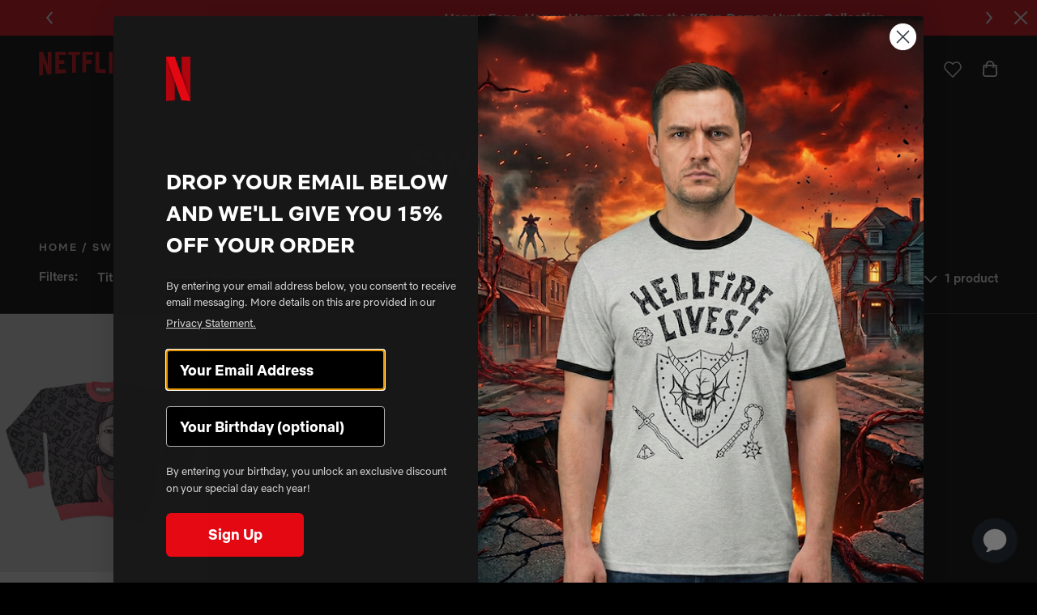

--- FILE ---
content_type: text/html; charset=utf-8
request_url: https://www.netflix.shop/en-fi/collections/sweaters
body_size: 66437
content:
<!doctype html>
<html lang="en">
<head>
  
<!-- OneTrust Cookies Consent Notice start for netflix.shop -->
<script
  src="https://cdn.cookielaw.org/scripttemplates/otSDKStub.js"
  type="text/javascript"
  charset="UTF-8"
  data-domain-script="33bf5297-3660-407a-b597-bab747d1ce44"
>
</script>
<script type="text/javascript">
  function OptanonWrapper() { }
</script>
<!-- OneTrust Cookies Consent Notice end for netflix.shop -->
<script type="text/javascript">
function OptanonWrapper() {
// Check if banner div is available
  if (document.getElementById('onetrust-banner-sdk')) {
    // Get the buttons and container
    var acceptBtn = document.getElementById("onetrust-accept-btn-handler");
    var declineBtn = document.getElementById("onetrust-reject-all-handler");
    var cookieSettingsBtn = document.getElementById("onetrust-pc-btn-handler");
    var btnContainer = document.getElementById("onetrust-button-group");
    // Set the order you want below...
    btnContainer.append(acceptBtn, declineBtn, cookieSettingsBtn)
  }
}
</script>


  
  <meta charset="utf-8">
  <meta http-equiv="X-UA-Compatible" content="IE=edge">
  <meta name="viewport" content="width=device-width, initial-scale=1, user-scalable=no">
  <meta name="msvalidate.01" content="727180551084E1E0D5BBA80226F67FE7" />

  
    <link rel="canonical" href="https://www.netflix.shop/en-fi/collections/sweaters">
  

    <title>Graphic Sweatshirts &amp; Ugly Christmas Sweaters | Netflix Shop</title>

    
      <meta name="description" content="Shop exclusive sweaters from Squid Game, The Witcher, and more. Explore ugly Christmas sweaters for men and women at the Netflix Shop.">
    
  

  
  
  

  
  


<meta property="og:site_name" content="Netflix Shop">
<meta property="og:url" content="https://www.netflix.shop/en-fi/collections/sweaters">
<meta property="og:title" content="Sweaters">
<meta property="og:type" content="product.group">
<meta property="og:description" content="Shop exclusive sweaters from Squid Game, The Witcher, and more. Explore ugly Christmas sweaters for men and women at the Netflix Shop."><meta property="og:image" content="https://www.netflix.shop/cdn/shop/files/og-image.jpg?v=1617917286">
    <meta property="og:image:secure_url" content="https://www.netflix.shop/cdn/shop/files/og-image.jpg?v=1617917286">
    <meta property="og:image:width" content="1200">
    <meta property="og:image:height" content="630">
    <meta property="og:image:alt" content="">

<meta name="twitter:site" content="@netflix">
<meta name="twitter:card" content="summary_large_image">
<meta name="twitter:title" content="Sweaters">
<meta name="twitter:description" content="Shop exclusive sweaters from Squid Game, The Witcher, and more. Explore ugly Christmas sweaters for men and women at the Netflix Shop.">


  
  <link rel="apple-touch-icon" sizes="180x180" href="//www.netflix.shop/cdn/shop/t/535/assets/apple-touch-icon.png?v=51783573831783423281768539260">
<link rel="icon" type="image/png" sizes="32x32" href="//www.netflix.shop/cdn/shop/t/535/assets/favicon-32x32.png?v=123299592905850779151768539260">
<link rel="icon" type="image/png" sizes="16x16" href="//www.netflix.shop/cdn/shop/t/535/assets/favicon-16x16.png?v=179943416740469545041768539260">
<link rel="manifest" href="//www.netflix.shop/cdn/shop/t/535/assets/site.webmanifest?v=111260917863947669611768539260">
<link rel="mask-icon" href="//www.netflix.shop/cdn/shop/t/535/assets/safari-pinned-tab.svg?v=36503319427975431411768539260" color="#5bbad5">
<meta name="msapplication-TileColor" content="#000000">
<meta name="theme-color" content="#ffffff">


  
  
  
  
  <script>
    window.SDG = window.SDG || {};
    window._ = window._ || {};
    window.__webpack_public_path__ = '//www.netflix.shop/cdn/shop/t/535/assets/';
    SDG.Data = {};
    SDG.Data.assetUrl = '//www.netflix.shop/cdn/shop/t/535/assets/';
    SDG.Data.fileUrl = '//www.netflix.shop/cdn/shop/files/';
    SDG.Data.sq = [];
    SDG.Data.navigationJson = {
      navigation: [{text: "titles-column-count-2"},{text: "products-column-count-5"},{text: "collections-column-count-2"},{text: "kpop-demon-hunters-column-count-5"},{text: "stranger-things-column-count-7"},{text: "frankenstein"},{text: "bridgerton"}]
    };
    SDG.Data.pageTemplate = "collection.2022";
    SDG.Data.cartData = {"note":null,"attributes":{},"original_total_price":0,"total_price":0,"total_discount":0,"total_weight":0.0,"item_count":0,"items":[],"requires_shipping":false,"currency":"EUR","items_subtotal_price":0,"cart_level_discount_applications":[],"checkout_charge_amount":0};
    SDG.Data.gwpData = null;
    SDG.Data.publicStorefrontToken = '49111590c57167dd0103150da38b990d';
    SDG.Data.storefrontDomain = 'ntflx-en-us-main-001.myshopify.com';
    SDG.Data.currencySymbol = '€';
  </script>

  
  <link href="//www.netflix.shop/cdn/shop/t/535/assets/style.css?v=21183048550193541911768539647" rel="stylesheet" type="text/css" media="all" />
<link href="//www.netflix.shop/cdn/shop/t/535/assets/quick-view.css?v=157985971380769969841768539648" rel="stylesheet" type="text/css" media="all" />














  <link href="//www.netflix.shop/cdn/shop/t/535/assets/collection.css?v=52721479206655386651768539648" rel="stylesheet" type="text/css" media="all" />













  
  

  
  





















<script>
  SDG.Data.currencySymbol = '€{{amount_with_comma_separator}}'.split('{')[0];
  SDG.Data.currencyFormat = '€{{amount_with_comma_separator}}';
</script>

<script>SDG.Data.path={account:'//www.netflix.shop/cdn/shop/t/535/assets/account.min.js?v=182661436199516864411768539260',account_dashboard:'//www.netflix.shop/cdn/shop/t/535/assets/account-dashboard.min.js?v=136241827002725751381768539260',collection:'//www.netflix.shop/cdn/shop/t/535/assets/collection.min.js?v=140349114326426688781768539260',collection_2022:'//www.netflix.shop/cdn/shop/t/535/assets/collection-2022.min.js?v=29079328901622418741768539260',events:'//www.netflix.shop/cdn/shop/t/535/assets/events.min.js?v=91204917923469154191768539260',index:'//www.netflix.shop/cdn/shop/t/535/assets/index.min.js?v=5639948762220822861768539260',product:'//www.netflix.shop/cdn/shop/t/535/assets/product.min.js?v=6383463738088117881768539260',product_event:'//www.netflix.shop/cdn/shop/t/535/assets/product-event.min.js?v=182324898933382645981768539260',search:'//www.netflix.shop/cdn/shop/t/535/assets/search.min.js?v=167019832745666344001768539260',all_series:'//www.netflix.shop/cdn/shop/t/535/assets/all_series.min.js?v=4923045448904846871768539260',shopify_options:'//www.netflix.shop/cdn/shopifycloud/storefront/assets/themes_support/option_selection-b017cd28.js',style_guide:'//www.netflix.shop/cdn/shop/t/535/assets/style-guide.min.js?v=10023888710033099861768539260'};SDG.Data.pageHandle='collection';SDG.Data.ssId='y1ns49';SDG.Data.imgIx={enabled:false,url:'https://netflix-shop.imgix.net',param:'&auto=compress,format'};SDG.Data.referrer="";SDG.Data.size_charts=[{"title":"Basketball Jersey","tables":[{"title":"Inches","legend":["","Chest (inches)","Length (inches)"],"rows":[["2XS","21 ½","29 ⅛"],["XS","21 ¼","29 ½"],["S","22","29 ⅞"],["M","22 ¾","30 ¼"],["L","24 ⅜","31 ⅛"],["XL","26","32 ⅛"],["2XL","27 ⅝","33 ⅛"],["3XL","29 ⅛","34 ⅛"],["4XL","30 ¾","35"],["5XL","32 ¼","36"],["6XL","33 ⅞","37"]]}]},{"title":"Hockey Fan Jersey","tables":[{"title":"Inches","legend":["","1/2 Chest Width (A) (inches)","Length (B) (inches)","Shoulder Length (C) (inches)","Sleeve Length (D) (inches)"],"rows":[["2XS","21 ⅝","27 ¾","9 ⅝","19 ½"],["XS","22 ½","28 ⅛","9 ⅞","19 ½"],["S","23 ¼","28 ¾","10","20 ¼"],["M","24","29 ⅛","10 ¼","20 ⅝"],["L","25 ⅝","29 ⅞","10 ⅜","21"],["XL","27 ⅛","30 ⅞","10 ⅝","21 ½"],["2XL","28 ¾","31 ⅞","10 ⅞","21 ⅞"],["3XL","30 ¼","32 ⅝","11 ¼","22"],["4XL","31 ⅞","33 ⅝","11 ⅜","22 ¼'"],["5XL","33 ½","34 ⅝","11 ⅝","22 ½'"],["6XL","35","35 ⅜","11 ¾","22 ⅝'"]]}]},{"title":"Unisex Soft T-Shirt","tables":[{"title":"Inches","legend":["","Width (inches)","Length (inches)"],"rows":[["XS","16 ½","27"],["S","18","28"],["M","20","29"],["L","22","30"],["XL","24","31"],["2XL","26","32"],["3XL","28","33"],["4XL","30","34"]]}]},{"title":"Women’s Fitted T-Shirt","tables":[{"title":"Inches","legend":["","Length (inches)","Width (inches)"],"rows":[["XS","17 ⅜","18 ¾"],["S","17 ¾","19 ¾"],["M","18 ¼","20 ⅝"],["L","18 ¾","21 ⅝"],["XL","19 ⅓","22 ⅝"]]}]},{"title":"Unisex Long Sleeve T-Shirt","tables":[{"title":"Inches","legend":["","Length (inches)","Width (inches)","Sleeve Length (inches)"],"rows":[["XS","27","16 ½","25"],["S","28","18","25 ⅝"],["M","29","20","26 ¼"],["L","30","22","26 ⅞"],["XL","31","24","27 ½"],["2XL","32","26","28 ⅛"]]}]},{"title":"Men’s Crew Neck T-Shirt","tables":[{"title":"Inches","legend":["","Width (inches)","Length (inches)"],"rows":[["XS","15⅜","28"],["S","16⅞","28¾"],["M","18½","29½"],["L","20⅞","30¼"],["XL","23¼","31⅛"],["2XL","25⅝","31⅞"]]}]},{"title":"Kids T-Shirt","tables":[{"title":"Inches","legend":["","Width (inches)","Length (inches)"],"rows":[["8","15⅜","21¼"],["10","16","21⅝"],["12","16½","22"],["14","17⅛","22½"],["16","17¾","22⅞"],["18","18¼","23¼"],["20","18⅞","23⅝"]]}]},{"title":"Unisex 3/4 Sleeve Raglan T-Shirt","tables":[{"title":"Inches","legend":["","Width (inches)","Length (inches)"],"rows":[["XS","16½","26"],["S","18","28"],["M","20","29"],["L","22","30"],["XL","24","31"],["2XL","26","32"]]}]},{"title":"Men’s Athletic Shorts","tables":[{"title":"Inches","legend":["Size","Width (A)","Inseam (B)","Front Rise (C)"],"rows":[["2XS","11\"","6 ⅛\"","11 ¼\""],["XS","11 ¾\"","6 ¼\"","11 ⅜\""],["S","12 ⅝\"","6 ¼\"","12 ¼\""],["M","13 ⅜\"","6 ¼\"","13\""],["L","15\"","6 ¼\"","13 ⅝\""],["XL","16 ½\"","6 ¼\"","14\""],["2XL","18 ⅛\"","6 ¼\"","14 ⅜\""],["3XL","19 ¾\"","6 ¼\"","15\""],["4XL","21 ¼\"","6 ¼\"","15 ⅜\""],["5XL","22 ⅞\"","6 ¼\"","15 ¾\""],["6XL","24 ⅜\"","6 ¼\"","16 ⅛\""]]}]},{"title":"Baby Bodysuit","tables":[{"title":"Inches","legend":["","Width (inches)","Length (inches)"],"rows":[["6M","8¾","12½"],["12M","9¾","13½"],["18M","10¾","14½"],["24M","11¾","15½"]]}]},{"title":"Unisex Jersey T-Shirt","tables":[{"title":"Inches","legend":["","Width (inches)","Length (inches)","Sleeve (inches)"],"rows":[["XS","16½","27¾","7¾"],["S","18","28¾","8"],["M","20","29¾","8¼"],["L","22","30¾","8½"],["XL","24","31¾","8¾"],["2XL","26","32¾","9"],["3XL","28","33¾","9⅝"]]}]},{"title":"Unisex Packable Jacket","tables":[{"title":"Inches","legend":["","Length (inches)","Width (inches)","Sleeve Length (inches)"],"rows":[["S","27 ¼","21 ¼","34 ¼"],["M","28","22 ¾","35"],["L","28 ¾","24 ¼","36"],["XL","29 ½","25 ¾","36 ¾"],["2XL","30 ¼","27 ¼","37 ½"]]}]},{"title":"Unisex Recycled Bomber Jacket","tables":[{"title":"Inches","legend":["","Length (inches)","Width (inches)","Sleeve Length (inches)"],"rows":[["S","27 ¼","21 ¼","34 ¼"],["M","28","22 ¾","35"],["L","28 ¾","24 ¼","36"],["XL","29 ½","25 ¾","36 ¾"],["2XL","30 ¼","27 ¼","37 ½"]]}]},{"title":"Unisex Lightweight Vest","tables":[{"title":"Inches","legend":["","Length (inches)","Chest (inches)"],"rows":[["S","27","20"],["M","28","22"],["L","28","24"],["XL","29","26"],["2XL","29","28"],["3XL","30","30"]]}]},{"title":"Unisex Sherpa Denim Jacket","tables":[{"title":"Inches","legend":["","Width (inches)","Length (inches)","Sleeve Length (inches)"],"rows":[["XS","25 ½","18","35"],["S","26","19 ½","35 ¼"],["M","26 ½","21 ½","35 ½"],["L","27","23 ½","35 ¾"],["XL","27 ½","25 ½","36"],["2XL","28","37","36 ¼"],["3XL","28 ½","28 ½","36 ½"]]}]},{"title":"Unisex Bomber Jacket","tables":[{"title":"Inches","legend":["","Chest (inches)","Length (inches)","Sleeve Length (inches)"],"rows":[["XS","19 ¾","25 ⅝","21 ⅞"],["S","20 ½","27 ⅛","22 ½"],["M","21 ¼","27 ⅛","23"],["L","22 ⅞","28 ⅜","23 ⅞"],["XL","24 ⅜","28 ⅜","24"],["2XL","26","29 ½","24 ¼"],["3XL","27 ½","29 ½","24 ⅜"]]}]},{"title":"Unisex Track Jacket","tables":[{"title":"Inches","legend":["","Chest (A) (inches)","Length (B) (inches)","Sleeve Length (C) (inches)"],"rows":[["2XS","19 ½","25 ⅜","22 ⅝"],["XS","20 ¼","25 ⅜","22 ⅝"],["S","21","26 ⅝","23 ¼"],["M","21 ⅞","26 ⅝","23 ⅞"],["L","23 ⅜","27 ¾","24 ⅜"],["XL","25","27 ¾","25"],["2XL","26 ⅝","29","25 ⅝"],["3XL","28 ⅛","29","26 ⅛"],["4XL","29 ¾","30 ½","26 ⅜"],["5XL","31 ¼","30 ½","26 ⅝"],["6XL","32 ⅞","30 ½","26 ¾"]]}]},{"title":"Unisex Hooded Sweatshirt","tables":[{"title":"Inches","legend":["","Chest (inches)","Length (inches)","Sleeve (inches)"],"rows":[["XS","20 ⅛","26","22 ¼"],["S","20 ⅞","26 ⅝","22 ⅝"],["M","21 ⅝","27 ⅛","23"],["L","23 ¼","28","23 ⅜"],["XL","24 ¾","28 ⅜","23 ⅝"],["2XL","26 ¼","28 ¾","23 ⅞"],["3XL","27 ¾","29 ⅛","24 ¼"]]}]},{"title":"Unisex Sweatshirt","tables":[{"title":"Inches","legend":["","Width (inches)","Length (inches)"],"rows":[["XS","17","25"],["S","18 ½","26"],["M","20","27"],["L","22","28"],["XL","24","29"],["2XL","26","30"],["3XL","28","30"]]}]},{"title":"Unisex Fleece Hoodie","tables":[{"title":"Inches","legend":["Size","Width","Length","Sleeve Length"],"rows":[["S","20","27","33 ½"],["M","22","28","34 ½"],["L","24","29","35 ½"],["XL","26","30","36 ½"],["2XL","28","31","37 ½"],["3XL","30","32","38 ½"],["4XL","32","33","39 ½"],["5XL","34","34","40 ½"]]}]},{"title":"Unisex Classic Hoodie","tables":[{"title":"Inches","legend":["","Width (inches)","Length (inches)"],"rows":[["S","20","26 ½"],["M","22","27 ½"],["L","24","28 ½"],["XL","26","29 ½"],["2XL","28","30"]]}]},{"title":"Women’s Cropped Hoodie","tables":[{"title":"Inches","legend":["","Width (inches)","Length (inches)"],"rows":[["S","22","18 ⅝"],["M","23 ½","19 ⅜"],["L","25 ½","20 ½"],["XL","27 ½","21 ½"],["2XL","29 ½","22 ½"]]}]},{"title":"Women’s Cropped Sweatshirt","tables":[{"title":"Inches","legend":["","Width (inches)","Length (inches)"],"rows":[["S","21 ⅜","18 ¼"],["M","22 ¾","19 ¼"],["L","25 ⅛","20 ¾"]]}]},{"title":"Women’s Crop Hoodie","tables":[{"title":"Inches","legend":["","Width (inches)","Length (inches)"],"rows":[["S","22","18 ⅝"],["M","23 ½","19 ⅜"],["L","25 ½","20 ½"],["XL","27 ½","21 ½"],["2XL","29 ½","22 ½"]]}]},{"title":"Unisex Tie-Dye Hoodie","tables":[{"title":"Inches","legend":["","Width (inches)","Length (inches)","Sleeve (inches)"],"rows":[["S","21","28","24"],["M","23","29","24"],["L","25","30","24"],["XL","27","31","24"],["2XL","29","32","24"]]}]},{"title":"Kids Hoodie","tables":[{"title":"Inches","legend":["","Chest (inches)","Length (inches)","Sleeve (inches)"],"rows":[["3-4Y","14 ⅛","16 ⅛","13 ¼"],["5-6Y","15 ⅜","18 ⅛","14 ¾"],["7-8Y","16 ⅞","20 ⅛","16 ½"],["9-11Y","18 ⅛","22 ⅛","18 ⅞"],["12-13Y","19 ¼","24 ⅛","21 ¼"]]}]},{"title":"Unisex Pigment-Dyed Hoodie","tables":[{"title":"Inches","legend":["","Width (inches)","Length (inches)"],"rows":[["S","20","27"],["M","22","28"],["L","24","29"],["XL","26","30"],["2XL","27","31"],["3XL","28","32"]]}]},{"title":"Unisex Premium Hoodie","tables":[{"title":"Inches","legend":["","Width (inches)","Length (inches)"],"rows":[["XS","18","25 ½"],["S","20","26 ¾"],["M","22","28"],["L","24","29 ¼"],["XL","26","30 ½"],["2XL","28","31 ¾"]]}]},{"title":"Unisex Premium Sweatshirt","tables":[{"title":"Inches","legend":["","Width (inches)","Length (inches)"],"rows":[["XS","19","24 ½"],["S","21","25 ¾"],["M","23","27"],["L","25","28 ¼"],["XL","27","29 ½"],["2XL","29","30"]]}]},{"title":"Unisex Zip Hoodie","tables":[{"title":"Inches","legend":["","Width (inches)","Length (inches)"],"rows":[["XS","18","25"],["S","20","26"],["M","22","27"],["L","24","28"],["XL","26","29"],["2XL","28","30"],["3XL","30","31"]]}]},{"title":"Unisex Raglan Sweatshirt","tables":[{"title":"Inches","legend":["","Width (inches)","Length (inches)"],"rows":[["XS","18 ½","25 ¼"],["S","19 ¾","26 ⅜"],["M","20 ⅞","27 ½"],["L","22","28 ⅜"],["XL","23 ¼","29 ¼"],["2XL","24 ⅜","30"]]}]},{"title":"Unisex Heavyweight Hoodie","tables":[{"title":"Inches","legend":["Size","Length","Width","Sleeve"],"rows":[["S","27\"","20\"","33 ½\""],["M","28\"","22\"","34 ½\""],["L","29\"","24\"","35 ½\""],["XL","30\"","26\"","36 ½\""],["2XL","31\"","28\"","37 ½\""],["3XL","32\"","30\"","38 ½\""],["4XL","33\"","32\"","39 ½\""],["5XL","34\"","34\"","40 ½\""]]}]},{"title":"Unisex Zip-Up Hoodie","tables":[{"title":"Inches","legend":["","Chest (A) (inches)","Length (B) (inches)","Sleeve Length (C) (inches)"],"rows":[["2XS","19 ½","25 ⅜","22 ⅝"],["XS","20 ¼","25 ⅜","22 ⅝"],["S","21","26 ⅝","23 ¼"],["M","21 ⅞","26 ⅝","23 ⅞"],["L","23 ⅜","27 ¾","24 ⅜"],["XL","25","27 ¾","25"],["2XL","26 ⅝","29","25 ⅝"],["3XL","28 ⅛","29","26 ⅛"],["4XL","29 ¾","30 ½","26 ⅜"],["5XL","31 ¼","30 ½","26 ⅝"],["6XL","32 ⅞","30 ½","26 ¾"]]}]},{"title":"Unisex Eco Raglan Hoodie","tables":[{"title":"Inches","legend":["","Width (inches)","Length (inches)"],"rows":[["XS","18 ½","25 ¼"],["S","19 ¾","26 ⅜"],["M","20 ⅞","27 ½"],["L","22","28 ⅜"],["XL","23 ¼","29 ¼"],["2XL","24 ⅜","30"]]}]},{"title":"Unisex Fleece Zip Hoodie","tables":[{"title":"Inches","legend":["","Width (inches)","Length (inches)","Sleeve Length (inches)"],"rows":[["XS","18 ½","25 ½","24"],["S","20","26 ½","24 ¾"],["M","21 ½","27 ½","25 ½"],["L","23","28 ½","26 ¼"],["XL","24 ½","29 ½","27"],["2XL","26","30 ½","27 ¾"],["3XL","28","31","27 ¾"]]}]},{"title":"Unisex Oversized Hoodie","tables":[{"title":"Inches","legend":["","Width (inches)","Length (inches)"],"rows":[["S","24","27 ¾"],["M","25","28 ¾"],["L","26","29 ¾"],["XL","27","30 ¾"]]}]},{"title":"Unisex Performance Hoodie","tables":[{"title":"Inches","legend":["Size","Width","Length","Sleeve Length"],"rows":[["S","22\"","28 ½\"","34 ¾\""],["M","23 ½\"","29\"","35 ⅝\""],["L","25\"","29 ½\"","36 ½\""],["XL","26 ½\"","30 ½\"","37 ⅜\""],["2XL","28\"","31 ½\"","38 ¼\""]]}]},{"title":"Unisex Quarter-Zip Pullover","tables":[{"title":"Inches","legend":["Size","Length","Width","Sleeve Length"],"rows":[["S","27 ½\"","19\"","35 ¼\""],["M","28 ½\"","21\"","36\""],["L","29 ½\"","23\"","36 ¾\""],["XL","30 ½\"","25\"","37 ½\""],["2XL","31 ½\"","27\"","38 ¼\""]]}]},{"title":"Unisex Garment-Dyed Sweatshirt","tables":[{"title":"Inches","legend":["","Width (inches)","Length (inches)","Sleeve Length (inches)"],"rows":[["S","21","27 ½","35"],["M","23","28 ½","36"],["L","25","29 ½","37"],["XL","26 ½","30 ½","38"],["2XL","28","31 ½","39"],["3XL","29 ½","32 ½","40"]]}]},{"title":"Unisex Flip-Flops","tables":[{"title":"Inches","legend":["","US men (inches)","US women (inches)","EU (inches)","Length (inches)","Width (inches)"],"rows":[["S","6-7","7-8","37-38","9.8","4"],["M","8-9","9-11","41-42","10.6","4.4"],["L","10-11","11-12","43-44","11.4","4.5"]]}]},{"title":"Men’s Slides","tables":[{"title":"Inches","legend":["","US men (inches)","EU (inches)","UK (inches)"],"rows":[["S","5-6.5","36-38","4-5.5"],["M","7-9.5","39-42","6-8.5"],["L","10-12","43-45","9-11"]]}]},{"title":"Unisex Fleece Joggers","tables":[{"title":"Inches","legend":["","Waist width (inches)","Inseam length (inches)"],"rows":[["XS","13","28"],["S","14","28 ½"],["M","15","29"],["L","16","29 ½"],["XL","17","30"],["2XL","18","30 ½"]]}]},{"title":"Unisex Sweatpants","tables":[{"title":"Inches","legend":["","Waist width (inches)","Inseam length (inches)"],"rows":[["XS","13","28"],["S","14","28 ½"],["M","15","29"],["L","16","29 ½"],["XL","17","30"],["2XL","18","30 ½"]]}]},{"title":"Unisex Pigment-Dyed Sweatpants","tables":[{"title":"Inches","legend":["","Inseam (inches)","Waist (inches)"],"rows":[["S","30","12"],["M","30 ½","13"],["L","31","14"],["XL","31 ½","15"],["2XL","32","16"]]}]},{"title":"Women’s High-Waisted Leggings","tables":[{"title":"Inches","legend":["","Waist (inches)","Hips (inches)","Inseam (inches)"],"rows":[["XS","25 ¼","35 ⅜","26 ¾"],["S","26 ¾","37","27 ⅛"],["M","28 ⅜","38 ⅝","27 ½"],["L","31 ½","41 ¾","27 ⅞"],["XL","34 ⅝","44 ⅞","28 ¼"]]}]},{"title":"Men’s Joggers","tables":[{"title":"Inches","legend":["","Waist (A) (inches)","Inseam (B) (inches)"],"rows":[["S","14","28"],["M","15","28 ½"],["L","16 ½","29"],["XL","18","29 ½"],["2XL","19 ½","30"]]}]},{"title":"Youth T-Shirt","tables":[{"title":"Inches","legend":["Size","Length (inches)","Width (inches)"],"rows":[["SM","20 ⅞","15 ¼"],["M","22 ⅛","16 ¼"],["L","23 ⅜","17 ¼"],["XL","24 ⅜","18 ¼"]]}]},{"title":"Youth Leggings","tables":[{"title":"Inches","legend":["Size","Waist","Inseam","Front Rise"],"rows":[["8","9 ⅞\"","20 ½\"","7 ⅞\""],["10","10 ¼\"","21 ⅝\"","8 ⅛\""],["12","10 ⅝\"","22 ⅝\"","8 ¼\""],["14","11\"","23 ⅝\"","8 ½\""],["16","11 ¼\"","24 ¾\"","8 ⅝\""],["18","11 ⅜\"","26\"","8 ⅞\""],["20","11 ⅝\"","27 ⅛\"","9\""]]}]},{"title":"Women’s Leggings","tables":[{"title":"Inches","legend":["","Waist (inches)","Hips (inches)","Inseam (inches)"],"rows":[["XS","25 ¼","35 ⅜","26 ¾"],["S","26 ¾","37","27 ⅛"],["M","28 ⅜","38 ⅝","27 ½"],["L","31 ½","41 ¾","27 ⅞"],["XL","34 ⅝","44 ⅞","28 ¼"],["2XL","37 ¾","48","28 ¾"]]}]},{"title":"Unisex Wide-Leg Joggers","tables":[{"title":"Inches","legend":["Size","Waist (A)","Inseam (B)","Front Rise (C)","Hem Width (D)","Length (E)"],"rows":[["2XS","10 ⅝\"","29 ⅞\"","13 ⅜\"","7 ¼\"","42 ⅛\""],["XS","11 ⅜\"","29 ⅞\"","13 ⅝\"","7 ⅝\"","42 ⅜\""],["S","12 ¼\"","29 ⅞\"","13 ¾\"","8 ⅛\"","42 ½\""],["M","13\"","29 ⅞\"","14\"","8 ½\"","42 ¾\""],["L","14 ⅝\"","29 ¾\"","14 ⅛\"","8 ½\"","42 ¾\""],["XL","16 ⅛\"","29 ½\"","14 ⅝\"","9 ¼\"","43 ¼\""],["2XL","17 ¾\"","29 ⅜\"","15 ⅛\"","9 ⅞\"","43 ¾\""],["3XL","19 ¼\"","29 ⅛\"","15 ½\"","10 ⅜\"","44 ⅛\""],["4XL","20 ⅞\"","29\"","16 ⅛\"","11\"","44 ½\""],["5XL","22 ½\"","28 ¾\"","16 ½\"","11 ⅝\"","44 ⅞\""],["6XL","24\"","28 ½\"","17 ⅛\"","12 ¼\"","45 ¼\""]]}]},{"title":"Unisex Wide-Leg Joggers","tables":[{"title":"Inches","legend":["Size","Waist (A)","Inseam (B)","Front Rise (C)","Hem Width (D)","Length (E)"],"rows":[["2XS","10 ⅝\"","29 ⅞\"","13 ⅜\"","7 ¼\"","42 ⅛\""],["XS","11 ⅜\"","29 ⅞\"","13 ⅝\"","7 ⅝\"","42 ⅜\""],["S","12 ¼\"","29 ⅞\"","13 ¾\"","8 ⅛\"","42 ½\""],["M","13\"","29 ⅞\"","14\"","8 ½\"","42 ¾\""],["L","14 ⅝\"","29 ¾\"","14 ⅛\"","8 ½\"","42 ¾\""],["XL","16 ⅛\"","29 ½\"","14 ⅝\"","9 ¼\"","43 ¼\""],["2XL","17 ¾\"","29 ⅜\"","15 ⅛\"","9 ⅞\"","43 ¾\""],["3XL","19 ¼\"","29 ⅛\"","15 ½\"","10 ⅜\"","44 ⅛\""],["4XL","20 ⅞\"","29\"","16 ⅛\"","11\"","44 ½\""],["5XL","22 ½\"","28 ¾\"","16 ½\"","11 ⅝\"","44 ⅞\""],["6XL","24\"","28 ½\"","17 ⅛\"","12 ¼\"","45 ¼\""]]}]},{"title":"Toddler Tee","tables":[{"title":"Inches","legend":["Size","Length","Width"],"rows":[["2T","15½\"","20-22\""],["3T","16½\"","22-24\""],["4T","17½\"","24-27\""],["5T","18½\"","27-30\""]]}]},{"title":"Unisex Garment-Dyed T-Shirt","tables":[{"title":"Inches","legend":["Size","Length","Width","Sleeve Length"],"rows":[["S","26 ⅝","18 ¼","16 ¼"],["M","28","20 ¼","17 ¾"],["L","29 ⅜","22","19"],["XL","30 ¾","24","20 ½"],["2XL","31 ⅝","26","21 ¾"],["3XL","32 ½","27 ¾","23 ¼"],["4XL","33 ½","29 ¾","24 ⅝"]]}]},{"title":"Baby One Piece","tables":[{"title":"Inches","legend":["Size","Length","Width","Weight"],"rows":[["3-6M","20-25\"","9 ⅜\"","12-16lbs"],["6-12M","25-28\"","9 ⅞\"","16-22lbs"],["12-18M","28-30\"","10 ⅜\"","22-27lbs"],["18-24M","30-32\"","10 ⅞\"","27-30lbs"]]}]},{"title":"Kids Crew Neck T-Shirt","tables":[{"title":"Inches","legend":["Size","1/2 Chest Width (in)","Length (in)","Sleeve Length (in)"],"rows":[["2T","11 ⅝\"","15 ¾\"","4 ⅜\""],["3T","12\"","16 ⅛\"","4 ½\""],["4T","12 ⅜\"","16 ½\"","4 ¾\""],["5T","12 ¾\"","16 ⅞\"","4 ¾\""],["6L","13 ¼\"","17 ⅜\"","5 ⅛\""],["6X","13 ¾\"","17 ¾\"","5 ¼\""],["7","14 ⅜\"","18 ⅛\"","5 ½\""]]}]},{"title":"Youth Unisex Hoodie","tables":[{"title":"Inches","legend":["Size","Length (A)","Width (B)","Sleeve Center (C)"],"rows":[["XS","19 ¾\"","16 ⅛\"","23 ⅝\""],["S","21 ¼\"","16 ⅞\"","26 ⅜\""],["M","22 ½\"","18 ⅛\"","27 ½\""],["L","24\"","18 ⅞\"","30 ¼\""],["XL","25 ⅝\"","20 ⅛\"","33 ⅛\""]]}]},{"title":"Kids Fleece Hoodie","tables":[{"title":"Inches","legend":["Size","Length","Width"],"rows":[["S","21\"","17\""],["M","23\"","18\""],["L","25\"","19\""],["XL","27\"","20\""]]}]},{"title":"Youth Crew Neck T-Shirt","tables":[{"title":"Inches","legend":["Size","Length (in)","Width (in)","Sleeve Length (in)"],"rows":[["8","15 ⅜\"","21 ¼\"","5 ¾\""],["10","16\"","21 ⅝\"","5 ⅞\""],["12","16 ½\"","22\"","6 ⅛\""],["14","17 ⅛\"","22 ½\"","6 ¼\""],["16","17 ¾\"","22 ⅞\"","6 ½\""],["18","18 ¼\"","23 ¼\"","6 ¾\""],["20","18 ⅞\"","23 ⅝\"","6 ⅞\""]]}]},{"title":"Football Jersey","tables":[{"title":"Inches","legend":["Size","Width","Length","Sleeve Length"],"rows":[["2XS","20 ¼\"","27 ¾\"","8 ½\""],["XS","21\"","28 ¼\"","8 ¾\""],["S","21 ⅞\"","28 ⅝\"","9\""],["M","22 ⅝\"","29 ⅛\"","9 ⅝\""],["L","24 ¼\"","30 ⅛\"","9 ⅝\""],["XL","25 ¾\"","31 ⅛\"","10 ⅛\""],["2XL","27 ⅜\"","32 ⅛\"","10 ⅝\""],["3XL","29\"","33 ⅛\"","11\""],["4XL","30 ¼\"","34\"","11 ½\""],["5XL","32 ⅛\"","35\"","12\""],["6XL","33 ⅝\"","36\"","12 ½\""]]}]},{"title":"Youth Hoodie","tables":[{"title":"Inches","legend":["Size","Numerical Size","Chest Width","Sleeve Length","Body Length"],"rows":[["XS","6-8","16\"","23 ½\"","19 ¾\""],["S","10-12","17\"","26 ½\"","21 ¼\""],["M","14-16","18\"","27 ¾\"","22 ½\""],["L","18-20","19\"","30 ¼\"","24\""],["XL","22-24","20\"","33\"","25 ½\""]]}]},{"title":"Youth Crewneck Sweatshirt","tables":[{"title":"Inches","legend":["Size","Chest Width","Sleeve Length","Body Length"],"rows":[["XS","14\"","20 ½\"","17\""],["S","16\"","23 ½\"","19 ½\""],["M","17\"","26 ½\"","22\""],["L","18\"","29\"","24\""],["XL","20\"","31 ½\"","25 ½\""]]}]},{"title":"Youth Long Sleeve Tee","tables":[{"title":"Inches","legend":["Size","Numerical Size","Chest Width","Sleeve Length","Body Length"],"rows":[["XS","4","16\"","23\"","20 ½\""],["S","6-8","17\"","24 ½\"","22\""],["M","10-12","18\"","26 ½\"","23 ½\""],["L","14-16","19\"","29\"","25\""],["XL","18-20","20\"","31\"","26 ½\""]]}]},{"title":"Youth Tee","tables":[{"title":"Inches","legend":["Size","Numerical Size","Chest Width","Body Length"],"rows":[["S","6-8","15 ¼\"","21\""],["M","10-12","16 ¼\"","22\""],["L","14-16","17 ¼\"","23 ½\""],["XL","18-20","17 ¼\"","24 ½\""]]}]},{"title":"Youth Tie-Dyed Tee","tables":[{"title":"Inches","legend":["Size","Chest Width","Body Length"],"rows":[["XS","15\"","19\""],["S","16\"","20\""],["M","17\"","22\""],["L","18\"","23\""]]}]},{"title":"Toddler T-Shirt","tables":[{"title":"Inches","legend":["Size","Chest Width","Body Length"],"rows":[["2T","12\"","14\""],["3T","13\"","15\""],["4T","14\"","16\""]]}]},{"title":"Oversized Faded T-Shirt","tables":[{"title":"Inches","legend":["Size","Length","Width","Sleeve"],"rows":[["S","27 ¾\"","20 ⅛\"","9\""],["M","29 ⅛\"","21 ⅝\"","9 ½\""],["L","30 ½\"","23 ¼\"","9 ½\""],["XL","31 ⅞\"","24 ¾\"","10 ¼\""],["2XL","33 ¼\"","26 ⅜\"","10 ⅝\""],["3XL","34\"","28\"","11\""]]}]},{"title":"Toddler Long Sleeve Tee","tables":[{"title":"Inches","legend":["Size","Chest Width","Body Length"],"rows":[["2T","13\"","15 ½\""],["3T","14\"","16 ½\""],["4T","15\"","17 ½\""],["5/6","16\"","18 ½\""]]}]},{"title":"Toddler Crewneck Sweatshirt","tables":[{"title":"Inches","legend":["Size","Chest Width","Body Length"],"rows":[["2T","13\"","15\""],["3T","13 ½\"","16\""],["4T","14\"","17\""],["5/6","15\"","18\""],["7","15 ½\"","19\""]]}]},{"title":"Adult Crewneck Sweatshirt","tables":[{"title":"Inches","legend":["Size","Width","Length"],"rows":[["S","20\"","27\""],["M","22\"","28\""],["L","24\"","29\""],["XL","26\"","30\""],["2XL","28\"","31\""],["3XL","30\"","32\""],["4XL","32\"","33\""],["5XL","34\"","34\""]]}]},{"title":"Women's Crop T-Shirt","tables":[{"title":"Inches","legend":["Size","Length","Width"],"rows":[["XS","17 ⅜","18 ¾"],["S","17 ¾","19 ¾"],["M","18 ¼","20 ⅝"],["L","18 ¾","21 ⅝"],["XL","19 ⅓","22 ⅝"]]}]},{"title":"Unisex Ringer Tee","tables":[{"title":"Inches","legend":["","Length (inches)","Width (inches)"],"rows":[["S","28","19"],["M","29","20 ½"],["L","30","22"],["XL","31","24"],["2XL","32","26"],["3XL","33","28"]]}]},{"title":"Baseball Jersey","tables":[{"title":"Inches","legend":["Size","Chest","Length","Sleeve Length"],"rows":[["2XS","18 ½","29","10"],["XS","19 ¼","29 ⅜","10"],["S","20 ⅛","29 ¾","10"],["M","20 ⅞","30 ⅛","10"],["L","22 ½","31 ⅛","10 ¼"],["XL","24","32 ⅛","10 ⅜"],["2XL","25 ⅝","33 ⅛","10 ⅝"],["3XL","27 ⅛","34","10 ⅞"],["4XL","28 ¾","35","11"],["5XL","30 ¼","36","11 ¼"],["6XL","31 ⅞","37","11 ⅜"]]}]}];SDG.Data.googleTranslateApiKey='AIzaSyDPfmapu4D4Jm8scSph-_kcanE8-4XhUFg';</script>
















<script>SDG.Data.collectionGWP={enabled:false,collectionHandle:'mac-x-stranger-things',threshold:65,gwpProductId:null,productIds:[]};</script>



<script src="//www.netflix.shop/cdn/shop/t/535/assets/runtime.min.js?v=67478108580004927761768539260" defer></script>
<script src="//www.netflix.shop/cdn/shop/t/535/assets/app.min.js?v=127012901239467904281768539260" defer></script>


  
  
    <script>window.performance && window.performance.mark && window.performance.mark('shopify.content_for_header.start');</script><meta name="google-site-verification" content="oCu8zDoStguL2JXk0Z4llz6s1rmC-52jhdWNO2B2w9s">
<meta name="facebook-domain-verification" content="9nllmw4ad7e3asm3iuoo6oykp2ltag">
<meta id="shopify-digital-wallet" name="shopify-digital-wallet" content="/52282228911/digital_wallets/dialog">
<meta name="shopify-checkout-api-token" content="82cecce05a65033a84c8f392bcc6476b">
<meta id="in-context-paypal-metadata" data-shop-id="52282228911" data-venmo-supported="true" data-environment="production" data-locale="en_US" data-paypal-v4="true" data-currency="EUR">
<link rel="alternate" type="application/atom+xml" title="Feed" href="/en-fi/collections/sweaters.atom" />
<link rel="alternate" hreflang="x-default" href="https://www.netflix.shop/collections/sweaters">
<link rel="alternate" hreflang="en-JM" href="https://www.netflix.shop/en-jm/collections/sweaters">
<link rel="alternate" hreflang="en-SG" href="https://www.netflix.shop/en-sg/collections/sweaters">
<link rel="alternate" hreflang="en-SV" href="https://www.netflix.shop/en-sv/collections/sweaters">
<link rel="alternate" hreflang="en-TH" href="https://www.netflix.shop/en-th/collections/sweaters">
<link rel="alternate" hreflang="en-PA" href="https://www.netflix.shop/en-pa/collections/sweaters">
<link rel="alternate" hreflang="en-TT" href="https://www.netflix.shop/en-tt/collections/sweaters">
<link rel="alternate" hreflang="en-KH" href="https://www.netflix.shop/en-kh/collections/sweaters">
<link rel="alternate" hreflang="en-LA" href="https://www.netflix.shop/en-la/collections/sweaters">
<link rel="alternate" hreflang="en-LT" href="https://www.netflix.shop/en-lt/collections/sweaters">
<link rel="alternate" hreflang="en-MN" href="https://www.netflix.shop/en-mn/collections/sweaters">
<link rel="alternate" hreflang="en-MT" href="https://www.netflix.shop/en-mt/collections/sweaters">
<link rel="alternate" hreflang="en-PL" href="https://www.netflix.shop/en-pl/collections/sweaters">
<link rel="alternate" hreflang="en-PT" href="https://www.netflix.shop/en-pt/collections/sweaters">
<link rel="alternate" hreflang="en-GB" href="https://www.netflix.shop/en-gb/collections/sweaters">
<link rel="alternate" hreflang="en-VN" href="https://www.netflix.shop/en-vn/collections/sweaters">
<link rel="alternate" hreflang="en-AG" href="https://www.netflix.shop/en-ag/collections/sweaters">
<link rel="alternate" hreflang="en-AT" href="https://www.netflix.shop/en-at/collections/sweaters">
<link rel="alternate" hreflang="en-AU" href="https://www.netflix.shop/en-au/collections/sweaters">
<link rel="alternate" hreflang="en-BB" href="https://www.netflix.shop/en-bb/collections/sweaters">
<link rel="alternate" hreflang="en-BD" href="https://www.netflix.shop/en-bd/collections/sweaters">
<link rel="alternate" hreflang="en-BE" href="https://www.netflix.shop/en-be/collections/sweaters">
<link rel="alternate" hreflang="en-BN" href="https://www.netflix.shop/en-bn/collections/sweaters">
<link rel="alternate" hreflang="en-BS" href="https://www.netflix.shop/en-bs/collections/sweaters">
<link rel="alternate" hreflang="en-BZ" href="https://www.netflix.shop/en-bz/collections/sweaters">
<link rel="alternate" hreflang="en-CA" href="https://www.netflix.shop/en-ca/collections/sweaters">
<link rel="alternate" hreflang="en-CR" href="https://www.netflix.shop/en-cr/collections/sweaters">
<link rel="alternate" hreflang="en-CY" href="https://www.netflix.shop/en-cy/collections/sweaters">
<link rel="alternate" hreflang="en-CZ" href="https://www.netflix.shop/en-cz/collections/sweaters">
<link rel="alternate" hreflang="en-DK" href="https://www.netflix.shop/en-dk/collections/sweaters">
<link rel="alternate" hreflang="en-DM" href="https://www.netflix.shop/en-dm/collections/sweaters">
<link rel="alternate" hreflang="en-DO" href="https://www.netflix.shop/en-do/collections/sweaters">
<link rel="alternate" hreflang="en-EE" href="https://www.netflix.shop/en-ee/collections/sweaters">
<link rel="alternate" hreflang="en-ES" href="https://www.netflix.shop/en-es/collections/sweaters">
<link rel="alternate" hreflang="en-DE" href="https://www.netflix.shop/en-de/collections/sweaters">
<link rel="alternate" hreflang="en-FR" href="https://www.netflix.shop/en-fr/collections/sweaters">
<link rel="alternate" hreflang="en-GD" href="https://www.netflix.shop/en-gd/collections/sweaters">
<link rel="alternate" hreflang="en-GR" href="https://www.netflix.shop/en-gr/collections/sweaters">
<link rel="alternate" hreflang="en-IT" href="https://www.netflix.shop/en-it/collections/sweaters">
<link rel="alternate" hreflang="en-HK" href="https://www.netflix.shop/en-hk/collections/sweaters">
<link rel="alternate" hreflang="en-HN" href="https://www.netflix.shop/en-hn/collections/sweaters">
<link rel="alternate" hreflang="en-HR" href="https://www.netflix.shop/en-hr/collections/sweaters">
<link rel="alternate" hreflang="en-HT" href="https://www.netflix.shop/en-ht/collections/sweaters">
<link rel="alternate" hreflang="en-HU" href="https://www.netflix.shop/en-hu/collections/sweaters">
<link rel="alternate" hreflang="en-ID" href="https://www.netflix.shop/en-id/collections/sweaters">
<link rel="alternate" hreflang="en-IN" href="https://www.netflix.shop/en-in/collections/sweaters">
<link rel="alternate" hreflang="en-JP" href="https://www.netflix.shop/en-jp/collections/sweaters">
<link rel="alternate" hreflang="en-KR" href="https://www.netflix.shop/en-kr/collections/sweaters">
<link rel="alternate" hreflang="en-LV" href="https://www.netflix.shop/en-lv/collections/sweaters">
<link rel="alternate" hreflang="en-MV" href="https://www.netflix.shop/en-mv/collections/sweaters">
<link rel="alternate" hreflang="en-MX" href="https://www.netflix.shop/en-mx/collections/sweaters">
<link rel="alternate" hreflang="en-MY" href="https://www.netflix.shop/en-my/collections/sweaters">
<link rel="alternate" hreflang="en-RO" href="https://www.netflix.shop/en-ro/collections/sweaters">
<link rel="alternate" hreflang="en-NI" href="https://www.netflix.shop/en-ni/collections/sweaters">
<link rel="alternate" hreflang="en-NL" href="https://www.netflix.shop/en-nl/collections/sweaters">
<link rel="alternate" hreflang="en-NP" href="https://www.netflix.shop/en-np/collections/sweaters">
<link rel="alternate" hreflang="en-LK" href="https://www.netflix.shop/en-lk/collections/sweaters">
<link rel="alternate" hreflang="en-PK" href="https://www.netflix.shop/en-pk/collections/sweaters">
<link rel="alternate" hreflang="en-SE" href="https://www.netflix.shop/en-se/collections/sweaters">
<link rel="alternate" hreflang="en-SI" href="https://www.netflix.shop/en-si/collections/sweaters">
<link rel="alternate" hreflang="en-TW" href="https://www.netflix.shop/en-tw/collections/sweaters">
<link rel="alternate" hreflang="en-FI" href="https://www.netflix.shop/en-fi/collections/sweaters">
<link rel="alternate" hreflang="en-GT" href="https://www.netflix.shop/en-gt/collections/sweaters">
<link rel="alternate" hreflang="en-PH" href="https://www.netflix.shop/en-ph/collections/sweaters">
<link rel="alternate" hreflang="en-AD" href="https://www.netflix.shop/en-ad/collections/sweaters">
<link rel="alternate" hreflang="en-AE" href="https://www.netflix.shop/en-ae/collections/sweaters">
<link rel="alternate" hreflang="en-AI" href="https://www.netflix.shop/en-ai/collections/sweaters">
<link rel="alternate" hreflang="en-AL" href="https://www.netflix.shop/en-al/collections/sweaters">
<link rel="alternate" hreflang="en-AM" href="https://www.netflix.shop/en-am/collections/sweaters">
<link rel="alternate" hreflang="en-AO" href="https://www.netflix.shop/en-ao/collections/sweaters">
<link rel="alternate" hreflang="en-AR" href="https://www.netflix.shop/en-ar/collections/sweaters">
<link rel="alternate" hreflang="en-AW" href="https://www.netflix.shop/en-aw/collections/sweaters">
<link rel="alternate" hreflang="en-AZ" href="https://www.netflix.shop/en-az/collections/sweaters">
<link rel="alternate" hreflang="en-BA" href="https://www.netflix.shop/en-ba/collections/sweaters">
<link rel="alternate" hreflang="en-BF" href="https://www.netflix.shop/en-bf/collections/sweaters">
<link rel="alternate" hreflang="en-BG" href="https://www.netflix.shop/en-bg/collections/sweaters">
<link rel="alternate" hreflang="en-BH" href="https://www.netflix.shop/en-bh/collections/sweaters">
<link rel="alternate" hreflang="en-BJ" href="https://www.netflix.shop/en-bj/collections/sweaters">
<link rel="alternate" hreflang="en-BL" href="https://www.netflix.shop/en-bl/collections/sweaters">
<link rel="alternate" hreflang="en-BM" href="https://www.netflix.shop/en-bm/collections/sweaters">
<link rel="alternate" hreflang="en-BO" href="https://www.netflix.shop/en-bo/collections/sweaters">
<link rel="alternate" hreflang="en-BR" href="https://www.netflix.shop/en-br/collections/sweaters">
<link rel="alternate" hreflang="en-BT" href="https://www.netflix.shop/en-bt/collections/sweaters">
<link rel="alternate" hreflang="en-BW" href="https://www.netflix.shop/en-bw/collections/sweaters">
<link rel="alternate" hreflang="en-CH" href="https://www.netflix.shop/en-ch/collections/sweaters">
<link rel="alternate" hreflang="en-CI" href="https://www.netflix.shop/en-ci/collections/sweaters">
<link rel="alternate" hreflang="en-CK" href="https://www.netflix.shop/en-ck/collections/sweaters">
<link rel="alternate" hreflang="en-CL" href="https://www.netflix.shop/en-cl/collections/sweaters">
<link rel="alternate" hreflang="en-CM" href="https://www.netflix.shop/en-cm/collections/sweaters">
<link rel="alternate" hreflang="en-CN" href="https://www.netflix.shop/en-cn/collections/sweaters">
<link rel="alternate" hreflang="en-CO" href="https://www.netflix.shop/en-co/collections/sweaters">
<link rel="alternate" hreflang="en-CV" href="https://www.netflix.shop/en-cv/collections/sweaters">
<link rel="alternate" hreflang="en-CW" href="https://www.netflix.shop/en-cw/collections/sweaters">
<link rel="alternate" hreflang="en-DJ" href="https://www.netflix.shop/en-dj/collections/sweaters">
<link rel="alternate" hreflang="en-DZ" href="https://www.netflix.shop/en-dz/collections/sweaters">
<link rel="alternate" hreflang="en-EC" href="https://www.netflix.shop/en-ec/collections/sweaters">
<link rel="alternate" hreflang="en-EG" href="https://www.netflix.shop/en-eg/collections/sweaters">
<link rel="alternate" hreflang="en-ET" href="https://www.netflix.shop/en-et/collections/sweaters">
<link rel="alternate" hreflang="en-FJ" href="https://www.netflix.shop/en-fj/collections/sweaters">
<link rel="alternate" hreflang="en-FK" href="https://www.netflix.shop/en-fk/collections/sweaters">
<link rel="alternate" hreflang="en-FO" href="https://www.netflix.shop/en-fo/collections/sweaters">
<link rel="alternate" hreflang="en-GA" href="https://www.netflix.shop/en-ga/collections/sweaters">
<link rel="alternate" hreflang="en-GE" href="https://www.netflix.shop/en-ge/collections/sweaters">
<link rel="alternate" hreflang="en-GF" href="https://www.netflix.shop/en-gf/collections/sweaters">
<link rel="alternate" hreflang="en-GG" href="https://www.netflix.shop/en-gg/collections/sweaters">
<link rel="alternate" hreflang="en-GH" href="https://www.netflix.shop/en-gh/collections/sweaters">
<link rel="alternate" hreflang="en-GI" href="https://www.netflix.shop/en-gi/collections/sweaters">
<link rel="alternate" hreflang="en-GL" href="https://www.netflix.shop/en-gl/collections/sweaters">
<link rel="alternate" hreflang="en-GM" href="https://www.netflix.shop/en-gm/collections/sweaters">
<link rel="alternate" hreflang="en-GN" href="https://www.netflix.shop/en-gn/collections/sweaters">
<link rel="alternate" hreflang="en-GP" href="https://www.netflix.shop/en-gp/collections/sweaters">
<link rel="alternate" hreflang="en-GQ" href="https://www.netflix.shop/en-gq/collections/sweaters">
<link rel="alternate" hreflang="en-GW" href="https://www.netflix.shop/en-gw/collections/sweaters">
<link rel="alternate" hreflang="en-GY" href="https://www.netflix.shop/en-gy/collections/sweaters">
<link rel="alternate" hreflang="en-IE" href="https://www.netflix.shop/en-ie/collections/sweaters">
<link rel="alternate" hreflang="en-IL" href="https://www.netflix.shop/en-il/collections/sweaters">
<link rel="alternate" hreflang="en-IM" href="https://www.netflix.shop/en-im/collections/sweaters">
<link rel="alternate" hreflang="en-IS" href="https://www.netflix.shop/en-is/collections/sweaters">
<link rel="alternate" hreflang="en-JE" href="https://www.netflix.shop/en-je/collections/sweaters">
<link rel="alternate" hreflang="en-JO" href="https://www.netflix.shop/en-jo/collections/sweaters">
<link rel="alternate" hreflang="en-KE" href="https://www.netflix.shop/en-ke/collections/sweaters">
<link rel="alternate" hreflang="en-KG" href="https://www.netflix.shop/en-kg/collections/sweaters">
<link rel="alternate" hreflang="en-KI" href="https://www.netflix.shop/en-ki/collections/sweaters">
<link rel="alternate" hreflang="en-KM" href="https://www.netflix.shop/en-km/collections/sweaters">
<link rel="alternate" hreflang="en-KN" href="https://www.netflix.shop/en-kn/collections/sweaters">
<link rel="alternate" hreflang="en-KW" href="https://www.netflix.shop/en-kw/collections/sweaters">
<link rel="alternate" hreflang="en-KY" href="https://www.netflix.shop/en-ky/collections/sweaters">
<link rel="alternate" hreflang="en-KZ" href="https://www.netflix.shop/en-kz/collections/sweaters">
<link rel="alternate" hreflang="en-LB" href="https://www.netflix.shop/en-lb/collections/sweaters">
<link rel="alternate" hreflang="en-LC" href="https://www.netflix.shop/en-lc/collections/sweaters">
<link rel="alternate" hreflang="en-LI" href="https://www.netflix.shop/en-li/collections/sweaters">
<link rel="alternate" hreflang="en-LS" href="https://www.netflix.shop/en-ls/collections/sweaters">
<link rel="alternate" hreflang="en-LU" href="https://www.netflix.shop/en-lu/collections/sweaters">
<link rel="alternate" hreflang="en-MA" href="https://www.netflix.shop/en-ma/collections/sweaters">
<link rel="alternate" hreflang="en-MC" href="https://www.netflix.shop/en-mc/collections/sweaters">
<link rel="alternate" hreflang="en-MD" href="https://www.netflix.shop/en-md/collections/sweaters">
<link rel="alternate" hreflang="en-ME" href="https://www.netflix.shop/en-me/collections/sweaters">
<link rel="alternate" hreflang="en-MF" href="https://www.netflix.shop/en-mf/collections/sweaters">
<link rel="alternate" hreflang="en-MG" href="https://www.netflix.shop/en-mg/collections/sweaters">
<link rel="alternate" hreflang="en-MK" href="https://www.netflix.shop/en-mk/collections/sweaters">
<link rel="alternate" hreflang="en-MO" href="https://www.netflix.shop/en-mo/collections/sweaters">
<link rel="alternate" hreflang="en-MQ" href="https://www.netflix.shop/en-mq/collections/sweaters">
<link rel="alternate" hreflang="en-MR" href="https://www.netflix.shop/en-mr/collections/sweaters">
<link rel="alternate" hreflang="en-MS" href="https://www.netflix.shop/en-ms/collections/sweaters">
<link rel="alternate" hreflang="en-MU" href="https://www.netflix.shop/en-mu/collections/sweaters">
<link rel="alternate" hreflang="en-MW" href="https://www.netflix.shop/en-mw/collections/sweaters">
<link rel="alternate" hreflang="en-MZ" href="https://www.netflix.shop/en-mz/collections/sweaters">
<link rel="alternate" hreflang="en-NA" href="https://www.netflix.shop/en-na/collections/sweaters">
<link rel="alternate" hreflang="en-NC" href="https://www.netflix.shop/en-nc/collections/sweaters">
<link rel="alternate" hreflang="en-NG" href="https://www.netflix.shop/en-ng/collections/sweaters">
<link rel="alternate" hreflang="en-NO" href="https://www.netflix.shop/en-no/collections/sweaters">
<link rel="alternate" hreflang="en-NR" href="https://www.netflix.shop/en-nr/collections/sweaters">
<link rel="alternate" hreflang="en-NU" href="https://www.netflix.shop/en-nu/collections/sweaters">
<link rel="alternate" hreflang="en-NZ" href="https://www.netflix.shop/en-nz/collections/sweaters">
<link rel="alternate" hreflang="en-OM" href="https://www.netflix.shop/en-om/collections/sweaters">
<link rel="alternate" hreflang="en-PE" href="https://www.netflix.shop/en-pe/collections/sweaters">
<link rel="alternate" hreflang="en-PF" href="https://www.netflix.shop/en-pf/collections/sweaters">
<link rel="alternate" hreflang="en-PG" href="https://www.netflix.shop/en-pg/collections/sweaters">
<link rel="alternate" hreflang="en-PY" href="https://www.netflix.shop/en-py/collections/sweaters">
<link rel="alternate" hreflang="en-QA" href="https://www.netflix.shop/en-qa/collections/sweaters">
<link rel="alternate" hreflang="en-RE" href="https://www.netflix.shop/en-re/collections/sweaters">
<link rel="alternate" hreflang="en-RS" href="https://www.netflix.shop/en-rs/collections/sweaters">
<link rel="alternate" hreflang="en-RW" href="https://www.netflix.shop/en-rw/collections/sweaters">
<link rel="alternate" hreflang="en-SA" href="https://www.netflix.shop/en-sa/collections/sweaters">
<link rel="alternate" hreflang="en-SB" href="https://www.netflix.shop/en-sb/collections/sweaters">
<link rel="alternate" hreflang="en-SC" href="https://www.netflix.shop/en-sc/collections/sweaters">
<link rel="alternate" hreflang="en-SK" href="https://www.netflix.shop/en-sk/collections/sweaters">
<link rel="alternate" hreflang="en-SL" href="https://www.netflix.shop/en-sl/collections/sweaters">
<link rel="alternate" hreflang="en-SM" href="https://www.netflix.shop/en-sm/collections/sweaters">
<link rel="alternate" hreflang="en-SN" href="https://www.netflix.shop/en-sn/collections/sweaters">
<link rel="alternate" hreflang="en-SR" href="https://www.netflix.shop/en-sr/collections/sweaters">
<link rel="alternate" hreflang="en-ST" href="https://www.netflix.shop/en-st/collections/sweaters">
<link rel="alternate" hreflang="en-SZ" href="https://www.netflix.shop/en-sz/collections/sweaters">
<link rel="alternate" hreflang="en-TC" href="https://www.netflix.shop/en-tc/collections/sweaters">
<link rel="alternate" hreflang="en-TD" href="https://www.netflix.shop/en-td/collections/sweaters">
<link rel="alternate" hreflang="en-TG" href="https://www.netflix.shop/en-tg/collections/sweaters">
<link rel="alternate" hreflang="en-TL" href="https://www.netflix.shop/en-tl/collections/sweaters">
<link rel="alternate" hreflang="en-TM" href="https://www.netflix.shop/en-tm/collections/sweaters">
<link rel="alternate" hreflang="en-TN" href="https://www.netflix.shop/en-tn/collections/sweaters">
<link rel="alternate" hreflang="en-TO" href="https://www.netflix.shop/en-to/collections/sweaters">
<link rel="alternate" hreflang="en-TR" href="https://www.netflix.shop/en-tr/collections/sweaters">
<link rel="alternate" hreflang="en-TV" href="https://www.netflix.shop/en-tv/collections/sweaters">
<link rel="alternate" hreflang="en-TZ" href="https://www.netflix.shop/en-tz/collections/sweaters">
<link rel="alternate" hreflang="en-UG" href="https://www.netflix.shop/en-ug/collections/sweaters">
<link rel="alternate" hreflang="en-UY" href="https://www.netflix.shop/en-uy/collections/sweaters">
<link rel="alternate" hreflang="en-UZ" href="https://www.netflix.shop/en-uz/collections/sweaters">
<link rel="alternate" hreflang="en-VA" href="https://www.netflix.shop/en-va/collections/sweaters">
<link rel="alternate" hreflang="en-VC" href="https://www.netflix.shop/en-vc/collections/sweaters">
<link rel="alternate" hreflang="en-VE" href="https://www.netflix.shop/en-ve/collections/sweaters">
<link rel="alternate" hreflang="en-VG" href="https://www.netflix.shop/en-vg/collections/sweaters">
<link rel="alternate" hreflang="en-VU" href="https://www.netflix.shop/en-vu/collections/sweaters">
<link rel="alternate" hreflang="en-WF" href="https://www.netflix.shop/en-wf/collections/sweaters">
<link rel="alternate" hreflang="en-WS" href="https://www.netflix.shop/en-ws/collections/sweaters">
<link rel="alternate" hreflang="en-ZA" href="https://www.netflix.shop/en-za/collections/sweaters">
<link rel="alternate" hreflang="en-ZM" href="https://www.netflix.shop/en-zm/collections/sweaters">
<link rel="alternate" hreflang="en-US" href="https://www.netflix.shop/collections/sweaters">
<link rel="alternate" type="application/json+oembed" href="https://www.netflix.shop/en-fi/collections/sweaters.oembed">
<script async="async" src="/checkouts/internal/preloads.js?locale=en-FI"></script>
<link rel="preconnect" href="https://shop.app" crossorigin="anonymous">
<script async="async" src="https://shop.app/checkouts/internal/preloads.js?locale=en-FI&shop_id=52282228911" crossorigin="anonymous"></script>
<script id="apple-pay-shop-capabilities" type="application/json">{"shopId":52282228911,"countryCode":"US","currencyCode":"EUR","merchantCapabilities":["supports3DS"],"merchantId":"gid:\/\/shopify\/Shop\/52282228911","merchantName":"Netflix Shop","requiredBillingContactFields":["postalAddress","email","phone"],"requiredShippingContactFields":["postalAddress","email","phone"],"shippingType":"shipping","supportedNetworks":["visa","masterCard","amex","discover","elo","jcb"],"total":{"type":"pending","label":"Netflix Shop","amount":"1.00"},"shopifyPaymentsEnabled":true,"supportsSubscriptions":true}</script>
<script id="shopify-features" type="application/json">{"accessToken":"82cecce05a65033a84c8f392bcc6476b","betas":[],"domain":"www.netflix.shop","predictiveSearch":true,"shopId":52282228911,"locale":"en"}</script>
<script>var Shopify = Shopify || {};
Shopify.shop = "ntflx-en-us-main-001.myshopify.com";
Shopify.locale = "en";
Shopify.currency = {"active":"EUR","rate":"0.874492535"};
Shopify.country = "FI";
Shopify.theme = {"name":"netflix\/MAIN - Cozy Sale 1\/16-1\/21","id":152571183151,"schema_name":"SDG Shopify Skeleton","schema_version":"1.10.0","theme_store_id":null,"role":"main"};
Shopify.theme.handle = "null";
Shopify.theme.style = {"id":null,"handle":null};
Shopify.cdnHost = "www.netflix.shop/cdn";
Shopify.routes = Shopify.routes || {};
Shopify.routes.root = "/en-fi/";</script>
<script type="module">!function(o){(o.Shopify=o.Shopify||{}).modules=!0}(window);</script>
<script>!function(o){function n(){var o=[];function n(){o.push(Array.prototype.slice.apply(arguments))}return n.q=o,n}var t=o.Shopify=o.Shopify||{};t.loadFeatures=n(),t.autoloadFeatures=n()}(window);</script>
<script>
  window.ShopifyPay = window.ShopifyPay || {};
  window.ShopifyPay.apiHost = "shop.app\/pay";
  window.ShopifyPay.redirectState = null;
</script>
<script id="shop-js-analytics" type="application/json">{"pageType":"collection"}</script>
<script defer="defer" async type="module" src="//www.netflix.shop/cdn/shopifycloud/shop-js/modules/v2/client.init-shop-cart-sync_IZsNAliE.en.esm.js"></script>
<script defer="defer" async type="module" src="//www.netflix.shop/cdn/shopifycloud/shop-js/modules/v2/chunk.common_0OUaOowp.esm.js"></script>
<script type="module">
  await import("//www.netflix.shop/cdn/shopifycloud/shop-js/modules/v2/client.init-shop-cart-sync_IZsNAliE.en.esm.js");
await import("//www.netflix.shop/cdn/shopifycloud/shop-js/modules/v2/chunk.common_0OUaOowp.esm.js");

  window.Shopify.SignInWithShop?.initShopCartSync?.({"fedCMEnabled":true,"windoidEnabled":true});

</script>
<script>
  window.Shopify = window.Shopify || {};
  if (!window.Shopify.featureAssets) window.Shopify.featureAssets = {};
  window.Shopify.featureAssets['shop-js'] = {"shop-cart-sync":["modules/v2/client.shop-cart-sync_DLOhI_0X.en.esm.js","modules/v2/chunk.common_0OUaOowp.esm.js"],"init-fed-cm":["modules/v2/client.init-fed-cm_C6YtU0w6.en.esm.js","modules/v2/chunk.common_0OUaOowp.esm.js"],"shop-button":["modules/v2/client.shop-button_BCMx7GTG.en.esm.js","modules/v2/chunk.common_0OUaOowp.esm.js"],"shop-cash-offers":["modules/v2/client.shop-cash-offers_BT26qb5j.en.esm.js","modules/v2/chunk.common_0OUaOowp.esm.js","modules/v2/chunk.modal_CGo_dVj3.esm.js"],"init-windoid":["modules/v2/client.init-windoid_B9PkRMql.en.esm.js","modules/v2/chunk.common_0OUaOowp.esm.js"],"init-shop-email-lookup-coordinator":["modules/v2/client.init-shop-email-lookup-coordinator_DZkqjsbU.en.esm.js","modules/v2/chunk.common_0OUaOowp.esm.js"],"shop-toast-manager":["modules/v2/client.shop-toast-manager_Di2EnuM7.en.esm.js","modules/v2/chunk.common_0OUaOowp.esm.js"],"shop-login-button":["modules/v2/client.shop-login-button_BtqW_SIO.en.esm.js","modules/v2/chunk.common_0OUaOowp.esm.js","modules/v2/chunk.modal_CGo_dVj3.esm.js"],"avatar":["modules/v2/client.avatar_BTnouDA3.en.esm.js"],"pay-button":["modules/v2/client.pay-button_CWa-C9R1.en.esm.js","modules/v2/chunk.common_0OUaOowp.esm.js"],"init-shop-cart-sync":["modules/v2/client.init-shop-cart-sync_IZsNAliE.en.esm.js","modules/v2/chunk.common_0OUaOowp.esm.js"],"init-customer-accounts":["modules/v2/client.init-customer-accounts_DenGwJTU.en.esm.js","modules/v2/client.shop-login-button_BtqW_SIO.en.esm.js","modules/v2/chunk.common_0OUaOowp.esm.js","modules/v2/chunk.modal_CGo_dVj3.esm.js"],"init-shop-for-new-customer-accounts":["modules/v2/client.init-shop-for-new-customer-accounts_JdHXxpS9.en.esm.js","modules/v2/client.shop-login-button_BtqW_SIO.en.esm.js","modules/v2/chunk.common_0OUaOowp.esm.js","modules/v2/chunk.modal_CGo_dVj3.esm.js"],"init-customer-accounts-sign-up":["modules/v2/client.init-customer-accounts-sign-up_D6__K_p8.en.esm.js","modules/v2/client.shop-login-button_BtqW_SIO.en.esm.js","modules/v2/chunk.common_0OUaOowp.esm.js","modules/v2/chunk.modal_CGo_dVj3.esm.js"],"checkout-modal":["modules/v2/client.checkout-modal_C_ZQDY6s.en.esm.js","modules/v2/chunk.common_0OUaOowp.esm.js","modules/v2/chunk.modal_CGo_dVj3.esm.js"],"shop-follow-button":["modules/v2/client.shop-follow-button_XetIsj8l.en.esm.js","modules/v2/chunk.common_0OUaOowp.esm.js","modules/v2/chunk.modal_CGo_dVj3.esm.js"],"lead-capture":["modules/v2/client.lead-capture_DvA72MRN.en.esm.js","modules/v2/chunk.common_0OUaOowp.esm.js","modules/v2/chunk.modal_CGo_dVj3.esm.js"],"shop-login":["modules/v2/client.shop-login_ClXNxyh6.en.esm.js","modules/v2/chunk.common_0OUaOowp.esm.js","modules/v2/chunk.modal_CGo_dVj3.esm.js"],"payment-terms":["modules/v2/client.payment-terms_CNlwjfZz.en.esm.js","modules/v2/chunk.common_0OUaOowp.esm.js","modules/v2/chunk.modal_CGo_dVj3.esm.js"]};
</script>
<script>(function() {
  var isLoaded = false;
  function asyncLoad() {
    if (isLoaded) return;
    isLoaded = true;
    var urls = ["https:\/\/d3hw6dc1ow8pp2.cloudfront.net\/reviewsWidget.min.js?shop=ntflx-en-us-main-001.myshopify.com","https:\/\/cdn.customily.com\/shopify\/static\/customily.shopify.script.js?shop=ntflx-en-us-main-001.myshopify.com","https:\/\/api.fastbundle.co\/scripts\/src.js?shop=ntflx-en-us-main-001.myshopify.com","https:\/\/cdn.shopify.com\/s\/files\/1\/0522\/8222\/8911\/t\/491\/assets\/loy_52282228911.js?v=1763049453\u0026shop=ntflx-en-us-main-001.myshopify.com"];
    for (var i = 0; i < urls.length; i++) {
      var s = document.createElement('script');
      s.type = 'text/javascript';
      s.async = true;
      s.src = urls[i];
      var x = document.getElementsByTagName('script')[0];
      x.parentNode.insertBefore(s, x);
    }
  };
  if(window.attachEvent) {
    window.attachEvent('onload', asyncLoad);
  } else {
    window.addEventListener('load', asyncLoad, false);
  }
})();</script>
<script id="__st">var __st={"a":52282228911,"offset":-18000,"reqid":"0a687dfe-9f93-4768-907b-edd38ea4ea6c-1768546711","pageurl":"www.netflix.shop\/en-fi\/collections\/sweaters","u":"3a7051ee0f9f","p":"collection","rtyp":"collection","rid":272498196527};</script>
<script>window.ShopifyPaypalV4VisibilityTracking = true;</script>
<script id="captcha-bootstrap">!function(){'use strict';const t='contact',e='account',n='new_comment',o=[[t,t],['blogs',n],['comments',n],[t,'customer']],c=[[e,'customer_login'],[e,'guest_login'],[e,'recover_customer_password'],[e,'create_customer']],r=t=>t.map((([t,e])=>`form[action*='/${t}']:not([data-nocaptcha='true']) input[name='form_type'][value='${e}']`)).join(','),a=t=>()=>t?[...document.querySelectorAll(t)].map((t=>t.form)):[];function s(){const t=[...o],e=r(t);return a(e)}const i='password',u='form_key',d=['recaptcha-v3-token','g-recaptcha-response','h-captcha-response',i],f=()=>{try{return window.sessionStorage}catch{return}},m='__shopify_v',_=t=>t.elements[u];function p(t,e,n=!1){try{const o=window.sessionStorage,c=JSON.parse(o.getItem(e)),{data:r}=function(t){const{data:e,action:n}=t;return t[m]||n?{data:e,action:n}:{data:t,action:n}}(c);for(const[e,n]of Object.entries(r))t.elements[e]&&(t.elements[e].value=n);n&&o.removeItem(e)}catch(o){console.error('form repopulation failed',{error:o})}}const l='form_type',E='cptcha';function T(t){t.dataset[E]=!0}const w=window,h=w.document,L='Shopify',v='ce_forms',y='captcha';let A=!1;((t,e)=>{const n=(g='f06e6c50-85a8-45c8-87d0-21a2b65856fe',I='https://cdn.shopify.com/shopifycloud/storefront-forms-hcaptcha/ce_storefront_forms_captcha_hcaptcha.v1.5.2.iife.js',D={infoText:'Protected by hCaptcha',privacyText:'Privacy',termsText:'Terms'},(t,e,n)=>{const o=w[L][v],c=o.bindForm;if(c)return c(t,g,e,D).then(n);var r;o.q.push([[t,g,e,D],n]),r=I,A||(h.body.append(Object.assign(h.createElement('script'),{id:'captcha-provider',async:!0,src:r})),A=!0)});var g,I,D;w[L]=w[L]||{},w[L][v]=w[L][v]||{},w[L][v].q=[],w[L][y]=w[L][y]||{},w[L][y].protect=function(t,e){n(t,void 0,e),T(t)},Object.freeze(w[L][y]),function(t,e,n,w,h,L){const[v,y,A,g]=function(t,e,n){const i=e?o:[],u=t?c:[],d=[...i,...u],f=r(d),m=r(i),_=r(d.filter((([t,e])=>n.includes(e))));return[a(f),a(m),a(_),s()]}(w,h,L),I=t=>{const e=t.target;return e instanceof HTMLFormElement?e:e&&e.form},D=t=>v().includes(t);t.addEventListener('submit',(t=>{const e=I(t);if(!e)return;const n=D(e)&&!e.dataset.hcaptchaBound&&!e.dataset.recaptchaBound,o=_(e),c=g().includes(e)&&(!o||!o.value);(n||c)&&t.preventDefault(),c&&!n&&(function(t){try{if(!f())return;!function(t){const e=f();if(!e)return;const n=_(t);if(!n)return;const o=n.value;o&&e.removeItem(o)}(t);const e=Array.from(Array(32),(()=>Math.random().toString(36)[2])).join('');!function(t,e){_(t)||t.append(Object.assign(document.createElement('input'),{type:'hidden',name:u})),t.elements[u].value=e}(t,e),function(t,e){const n=f();if(!n)return;const o=[...t.querySelectorAll(`input[type='${i}']`)].map((({name:t})=>t)),c=[...d,...o],r={};for(const[a,s]of new FormData(t).entries())c.includes(a)||(r[a]=s);n.setItem(e,JSON.stringify({[m]:1,action:t.action,data:r}))}(t,e)}catch(e){console.error('failed to persist form',e)}}(e),e.submit())}));const S=(t,e)=>{t&&!t.dataset[E]&&(n(t,e.some((e=>e===t))),T(t))};for(const o of['focusin','change'])t.addEventListener(o,(t=>{const e=I(t);D(e)&&S(e,y())}));const B=e.get('form_key'),M=e.get(l),P=B&&M;t.addEventListener('DOMContentLoaded',(()=>{const t=y();if(P)for(const e of t)e.elements[l].value===M&&p(e,B);[...new Set([...A(),...v().filter((t=>'true'===t.dataset.shopifyCaptcha))])].forEach((e=>S(e,t)))}))}(h,new URLSearchParams(w.location.search),n,t,e,['guest_login'])})(!0,!0)}();</script>
<script integrity="sha256-4kQ18oKyAcykRKYeNunJcIwy7WH5gtpwJnB7kiuLZ1E=" data-source-attribution="shopify.loadfeatures" defer="defer" src="//www.netflix.shop/cdn/shopifycloud/storefront/assets/storefront/load_feature-a0a9edcb.js" crossorigin="anonymous"></script>
<script crossorigin="anonymous" defer="defer" src="//www.netflix.shop/cdn/shopifycloud/storefront/assets/shopify_pay/storefront-65b4c6d7.js?v=20250812"></script>
<script data-source-attribution="shopify.dynamic_checkout.dynamic.init">var Shopify=Shopify||{};Shopify.PaymentButton=Shopify.PaymentButton||{isStorefrontPortableWallets:!0,init:function(){window.Shopify.PaymentButton.init=function(){};var t=document.createElement("script");t.src="https://www.netflix.shop/cdn/shopifycloud/portable-wallets/latest/portable-wallets.en.js",t.type="module",document.head.appendChild(t)}};
</script>
<script data-source-attribution="shopify.dynamic_checkout.buyer_consent">
  function portableWalletsHideBuyerConsent(e){var t=document.getElementById("shopify-buyer-consent"),n=document.getElementById("shopify-subscription-policy-button");t&&n&&(t.classList.add("hidden"),t.setAttribute("aria-hidden","true"),n.removeEventListener("click",e))}function portableWalletsShowBuyerConsent(e){var t=document.getElementById("shopify-buyer-consent"),n=document.getElementById("shopify-subscription-policy-button");t&&n&&(t.classList.remove("hidden"),t.removeAttribute("aria-hidden"),n.addEventListener("click",e))}window.Shopify?.PaymentButton&&(window.Shopify.PaymentButton.hideBuyerConsent=portableWalletsHideBuyerConsent,window.Shopify.PaymentButton.showBuyerConsent=portableWalletsShowBuyerConsent);
</script>
<script data-source-attribution="shopify.dynamic_checkout.cart.bootstrap">document.addEventListener("DOMContentLoaded",(function(){function t(){return document.querySelector("shopify-accelerated-checkout-cart, shopify-accelerated-checkout")}if(t())Shopify.PaymentButton.init();else{new MutationObserver((function(e,n){t()&&(Shopify.PaymentButton.init(),n.disconnect())})).observe(document.body,{childList:!0,subtree:!0})}}));
</script>
<link id="shopify-accelerated-checkout-styles" rel="stylesheet" media="screen" href="https://www.netflix.shop/cdn/shopifycloud/portable-wallets/latest/accelerated-checkout-backwards-compat.css" crossorigin="anonymous">
<style id="shopify-accelerated-checkout-cart">
        #shopify-buyer-consent {
  margin-top: 1em;
  display: inline-block;
  width: 100%;
}

#shopify-buyer-consent.hidden {
  display: none;
}

#shopify-subscription-policy-button {
  background: none;
  border: none;
  padding: 0;
  text-decoration: underline;
  font-size: inherit;
  cursor: pointer;
}

#shopify-subscription-policy-button::before {
  box-shadow: none;
}

      </style>

<script>window.performance && window.performance.mark && window.performance.mark('shopify.content_for_header.end');</script>
  

  

  

  
  

  
  
    <script
      id="__ada"
      data-handle="snowcommerce-netflix-gen"
      src="https://static.ada.support/embed2.js"
    ></script>
  

  <!--  Schema -->
  
  
<!--  End of Schema -->
  <script src="https://analytics.ahrefs.com/analytics.js" data-key="tmehON6IiEDu9t72Yuqlng" async></script>
  <!-- Google Search Console Verification -->
  
  <meta name="google-site-verification" content="GyCAtdJmUigEo4BHxyjI3xeWatT9z57X5puXQiLWhwY" />
<!-- BEGIN app block: shopify://apps/wiser-ai-upsell-cross-sell/blocks/wiser-block/3f966edc-9a4a-465c-a4df-436d2a39160d --><!-- BEGIN app snippet: wiserMnyFrmt --><script>
  var ShopifyWsObj = {};
  
    ShopifyWsObj.wsMnyFrmt = '€{{amount_with_comma_separator}}';
  

  
    var showCurrencySettings = `{"template":"template4","app_plan":"7","no_of_products":"11","heading_title_align":"left","heading_font_size":"32","heading_font_color":"FFFFFF","show_product_title":"true","product_title_align":"left","product_title_font_size":"16","product_title_font_color":"FFFFFF","enable_truncate_title":"true","truncate_title":"60","enable_add_to_cart":"false","add_to_cart_text":"Add To Cart","addcart_button_background":"000000","show_price":"true","price_font_size":"13","price_font_color":"FFFFFF","ori_price_font_color":"FFFFFF","imgsize":"640X640","product_view":"slider","product_view_type":"","setting_status":"advanced","enable_redirection":"false","products_per_slider":"4.5","design_version":"2","price_align":"left","show_compare_price":"true","show_currency_codes":"false","price_filter_widget_type":["fbt"],"price_filter_enable":"false","price_filter_min":"0","price_filter_max":"1000","shopify_product_review":"false","review_publickey":"","yotpo_review_publickey":"","yotpo_review_instanceid":"","hover_image":"false","hide_ofs":"false","addcart_button_font":"FFFFFF","price_tax":0,"show_media_featured_image":"false","add_to_cart_button_variant":"ws_full_text","add_to_cart_icon_svg":"\t\t\t\t\t\t\t\t\t\t\t\t\t\t\t\t\t\t\t\t<svg xmlns='http:\/\/www.w3.org\/2000\/svg' width={14} height={14} viewBox='0 0 14 14' fill='none'> <path d='M4.8125 12.25C5.04456 12.25 5.26712 12.1578 5.43122 11.9937C5.59531 11.8296 5.6875 11.6071 5.6875 11.375C5.6875 11.1429 5.59531 10.9204 5.43122 10.7563C5.26712 10.5922 5.04456 10.5 4.8125 10.5C4.58044 10.5 4.35788 10.5922 4.19378 10.7563C4.02969 10.9204 3.9375 11.1429 3.9375 11.375C3.9375 11.6071 4.02969 11.8296 4.19378 11.9937C4.35788 12.1578 4.58044 12.25 4.8125 12.25Z' fill='white' \/> <path d='M10.9375 12.25C11.1696 12.25 11.3921 12.1578 11.5562 11.9937C11.7203 11.8296 11.8125 11.6071 11.8125 11.375C11.8125 11.1429 11.7203 10.9204 11.5562 10.7563C11.3921 10.5922 11.1696 10.5 10.9375 10.5C10.7054 10.5 10.4829 10.5922 10.3188 10.7563C10.1547 10.9204 10.0625 11.1429 10.0625 11.375C10.0625 11.6071 10.1547 11.8296 10.3188 11.9937C10.4829 12.1578 10.7054 12.25 10.9375 12.25Z' fill='white' \/> <path d='M12.4909 3.30283C12.4295 3.2276 12.3521 3.16699 12.2643 3.12542C12.1765 3.08385 12.0805 3.06235 11.9834 3.0625H3.661L3.49417 2.11167C3.47631 2.01021 3.42322 1.91831 3.34426 1.85215C3.2653 1.78599 3.16552 1.74981 3.0625 1.75H1.3125C1.19647 1.75 1.08519 1.79609 1.00314 1.87814C0.921094 1.96019 0.875 2.07147 0.875 2.1875C0.875 2.30353 0.921094 2.41481 1.00314 2.49686C1.08519 2.57891 1.19647 2.625 1.3125 2.625H2.695L3.94392 9.70083C3.96176 9.80219 4.01476 9.89402 4.0936 9.96017C4.17244 10.0263 4.27208 10.0625 4.375 10.0625H11.375C11.491 10.0625 11.6023 10.0164 11.6844 9.93436C11.7664 9.85231 11.8125 9.74103 11.8125 9.625C11.8125 9.50897 11.7664 9.39769 11.6844 9.31564C11.6023 9.23359 11.491 9.1875 11.375 9.1875H4.7425L4.58792 8.3125H11.1959C11.3476 8.31229 11.4945 8.25969 11.6119 8.1636C11.7292 8.06751 11.8098 7.93382 11.8399 7.78517L12.6274 3.84767C12.6464 3.75241 12.6441 3.65412 12.6205 3.55989C12.5969 3.46567 12.5526 3.37787 12.4909 3.30283Z' fill='white' \/> <\/svg>","hide_oos_variants":"true","custom_css":"\/* Global *\/\r\n.ws_fbt_inr_main_wgt,.ws_inr_main_wgt,.evm-related-viewed-browsing { max-width: 1920px; margin: 0 auto; padding: 0 20px; }\r\n.ws-product-title-link:after { border: none; }\r\n.ws_Price { font-size: 16px !important; font-weight: 600; }\r\n.ws_card_header.square { aspect-ratio: 3\/4; }\r\n.ws_images_wrapper { transition: transform .2s cubic-bezier(.455,.03,.515,.955),-webkit-transform .2s cubic-bezier(.455,.03,.515,.955) }\r\n.ws_images_wrapper:hover { transform: scale(1.1); transition: transform .2s cubic-bezier(.455,.03,.515,.955),-webkit-transform .2s cubic-bezier(.455,.03,.515,.955) }\r\n.ws_product_card_image {background-color: #e8e8e8}\r\n\/* Frequently Bought Together *\/\r\n.ws_fbt_widget_alsobought_template2 { padding: 20px 0 !important; }\r\n.ws_fbt_wrapper, .ws_fbt_top_wrapper, .ws_fbt_product_details { border: none !important; }\r\n.ws_fbt_inr_main_wgt { padding: 20px 48px!important;  }\r\n.ws_fbt_img_wrapper .ws_images_wrapper.square { aspect-ratio: 3\/4; }\r\n.ws_Product_Button { background: #e50914; border-radius: 0.25em; padding: 16px; }\r\n.ws_fbt_plus_sign path { fill: #ffffff; }\r\n.ws_fbt_bottom_wrapper path { fill: #ffffff }\r\n.ws_fbt_Product_options { color: #fff !important; border: 1px solid #555 !important; max-height: 100% !important;  padding: 5px 20px 5px 15px !important; }\r\n.ws_product_card_image_link { position: static; }\r\n.template-product .ws_fbt_widget_design { margin-top: 20px; }\r\n.template-index .ws_widgets_heading { font-size: 32px; font-weight: 700; line-height: 1.5; }\r\n\/* Mobile *\/\r\n@media only screen and (max-width: 768px) {\r\n.evm-also-bought-products:not(:has(.ws_fbt_widget_design)) .ws_widgets_heading{\r\nfont-size:20px!important;\r\n}\r\n.template-product .ws_fbt_widget_design {\r\n    margin-bottom: 0;\r\n}\r\n.ws-widget-section .swiper.ws-items-wrapper {\r\n    padding-bottom: 10px !important;\r\n}\r\n.evm-also-bought-products.ws_fbt_inr_main_wgt:has(.ws_fbt_layout2) {\r\n    padding: 0!important;\r\n}\r\n.evm-related-viewed-browsing { padding: 0 20px; }\r\n}\r\n\r\n\/* Desktop *\/\r\n@media only screen and (min-width: 1024px) {\r\n.template-index .ws_widgets_heading { font-size: 64px; }\r\n.ws_fbt_inr_main_wgt,.ws_inr_main_wgt,.evm-related-viewed-browsing { padding: 0 48px; }\r\n}\r\n\r\n\/* Desktop Large *\/\r\n@media only screen and (min-width: 1200px) {\r\n.ws_fbt_img_wrapper { gap: 20px; }\r\n.template-index .ws_inr_main_wgt { max-width: 1440px; }\r\n}\r\n\/*arrow css*\/\r\n\r\n.ws_inr_main_wgt .ws_nav_button_wrapper svg.flickity-button-icon {\r\n  display: block;\r\n}\r\n.ws_inr_main_wgt .ws_nav_button_wrapper .arrow {\r\n  fill: #fff !important;\r\n}\r\n.ws_inr_main_wgt .swiper-button-next.ws-swiper-button,\r\n.ws_inr_main_wgt .swiper-button-prev.ws-swiper-button,\r\n.ws_inr_main_wgt .swiper-button-next.ws-swiper-button:hover,\r\n.ws_inr_main_wgt .swiper-button-prev.ws-swiper-button:hover {\r\n  background-color: transparent;\r\n}\r\n.ws_inr_main_wgt .swiper-button-next.ws-swiper-button .ws_navigation_next,\r\n.ws_inr_main_wgt .swiper-button-prev.ws-swiper-button .ws_navigation_prev {\r\n  width: 15px;\r\n  height: 18px;\r\n}\r\n.ws-arrow-bottom-right.ws-slider-view.ws-widget-section .ws_nav_button_wrapper {\r\n    gap: 0;\r\n}\r\n.ws-widget-section .swiper-button-next.swiper-button-disabled, .ws-widget-section .swiper-button-prev.swiper-button-disabled {\r\n    opacity: 1;\r\n}\r\n\r\n.evm-also-bought-products.ws_fbt_inr_main_wgt {\r\n    max-width: 100%!important;\r\n    margin: 0 auto 0 0!important;\r\n}\r\n\r\n.evm-also-bought-products input.ws_fbt_checkbox[type=checkbox]:checked{\r\n    background: #e50914!important;\r\n    border: 1px solid #e50914!important;\r\n}\r\n\r\n.evm-also-bought-products input.ws_fbt_checkbox {\r\n    border-radius: 1px!important;\r\n}\r\n\r\n.evm-also-bought-products input.ws_fbt_checkbox[type=checkbox]:focus, input.ws_fbt_checkbox[type=checkbox]:hover:not(:checked):not(:disabled) {\r\n box-shadow:unset!important;\r\n border-color: transparent!important;\r\n}\r\n\r\n\r\n.ws_product_price_wrapper p {\r\n    font-size: 16px!important;\r\n}\r\n\r\n.ws_fbt_layout2 .ws_fbt_atc_wrapper .ws_Product_Button {\r\n    transition: background-color .2s ease-in-out, border .2s ease-in-out, color .2s ease-in-out, font-size .2s ease-in-out, padding .2s ease-in-out;\r\n    border: .0625rem solid transparent;\r\n    border-radius: .25rem;\r\n    font-family: NetflixSans, sans-serif;\r\n    font-size: 1rem;\r\n    font-weight: 500;\r\n    line-height: inherit;\r\n    box-sizing: border-box;\r\n    min-height: 3rem;\r\n    height: 50px;\r\n}\r\n\r\n.ws_fbt_layout2 .ws_fbt_atc_wrapper .ws_Product_Button:hover {\r\n    background-color: #bf0b14;\r\n}\r\n\r\n.ws_success_msg.ws_success {\r\n    color: #fff;\r\n    z-index: 2!important;\r\n}\r\n\r\n.ws_product_price_wrapper p {\r\n    font-weight: 500!important;\r\n}\r\n\r\n.ws_card_info.ws_card_buttom {\r\n    padding-block: 7px;\r\n}\r\n\r\n@media only screen and (max-width: 959px) {\r\n.ws_inr_main_wgt .swiper-pagination-bullets, .ws_inr_main_wgt .ws-widget-section.ws-slider-view.ws-arrow-bottom-right .ws_nav_button_wrapper .ws-swiper-button {\r\n    display: none!important;\r\n}\r\n}\r\n@media only screen and (min-width: 960px) {\r\n.ws_inr_main_wgt .ws-widget-section .swiper-pagination-bullet-active {\r\n  background-color: #e50914 !important;\r\n}\r\n\r\n.ws_inr_main_wgt .swiper-pagination-bullet {\r\nopacity:1;\r\n  background-color: #fff !important;\r\n  border-radius: .1875rem !important;\r\n  height: .1875rem !important;\r\n  padding: 0px !important;\r\n  position: relative;\r\n  transition: background-color .4s ease-in-out;\r\n  width: 2.1875rem !important;\r\n  opacity: 1 !important;\r\n}\r\n\r\n.ws_inr_main_wgt .swiper-pagination {\r\n  display: flex !important;\r\n  justify-content: center;\r\n  align-items: center;\r\n  position: relative;\r\n  margin-top: 0px;\r\n  gap: 6px;\r\n}\r\n\r\n.ws_inr_main_wgt .ws-arrow-bottom-right.ws-slider-view.ws-widget-section {\r\n    align-items: flex-start;\r\n    gap: 0;\r\n}\r\n  .ws-widget-section .swiper {\r\n    padding: 0 !important;\r\n}\r\n\r\n.ws-widget-section .swiper-wrapper {\r\n    padding-bottom: 15px;\r\n}\r\n.ws-widget-section .swiper-slide { margin-bottom: 15px; }\r\n .ws_widgets_heading { margin-bottom: 30px; }\r\n}\r\n\r\n@media (max-width: 769px) {\r\n  .evm-also-bought-products h2.ws_widgets_heading {\r\n    padding-left: 10px;\r\n  }\r\n}\r\n\/* Heading Override *\/\r\n.ws_widgets_heading { color: #ffffff!important; }\r\n\r\n.ws_fbt_layout2 .ws_fbt_Product_options {\r\n    background-color: #000!important;\r\n    background: none;\r\n}\r\n\r\n.ws_fbt_layout2 .ws_Product_option_wrapper .ws-select-drop-icon {\r\n    z-index: 99;\r\n}\r\n","not_allow_decimal":"false","currency_before":"$","currency_after":"","addcart_confirmation_msg":"Added To Cart!","viewcart_confirmation_msg":"View Cart","countinue_confirmation_msg":"Continue Shopping.","or_confirmation_msg":"Or","shopify_product_convertor":"false","tax_type":null,"outofstock_msg":"Product Is Out Of Stock.","wiser_wishlist_option":"false","wiserlist_icon_color":"373333","thankyoupage_viewtype":"grid","allow_comma_inprice":"false","mobile_product_view":"slider","mobile_products_per_slider":"2.4","ipad_products_per_slider":"3.4","enable_addtocart_msg":"true","developer_settings":{"heading":{"heading_html_tag":"","heading_custom_class":""},"title":{"enabled":null,"title_html_tag":"h3","title_custom_class":""},"price":{"enabled":null,"price_tag":"p","price_class":"","price_compair_class":null},"ws_button_toggle":{"enabled":null,"button_html_tag":"","button_custom_class":"","button_type":"button","button_position":"bottom"},"ws_vendor_toggle":{"enabled":false,"vendor_html_tag":"p","vendor_custom_class":""},"ws_badge_toggle":{"enabled":false,"badge_position":"top_right","badge_custom_class":"","badge_max_badges":null},"ws_wishlist_toggle":{"enabled":false,"wishlist_position":"top_left"},"ws_layout_order":{"layout":["vendor","product_title","price","options","review"]},"ws_image_slider":{"enabled":false,"image_pagination":false,"image_pagination_clickable":false,"image_pagination_dynamicBullets":false,"image_pagination_type":"bullets","image_slider_effect":"","image_enable_autplay":false,"image_autoplay_time":10,"image_slider_loop":false,"image_slider_grabCursor":false,"image_slider_navigation":false,"image_width_range":"30","image_height_range":"30","image_radius_range":"30","image_ws_nav_btn_color":"FFFFFF","image_ws_nav_btn_background":"FFFFFF","image_ws_nav_btn_hover":"FFFFFF","slider_arrow_position":"","image_autoplay":{"delay":"2000","disableOnInteraction":true}},"ws_imagesize":"square","back_to_old_widget":"2","view_div_html":"","metafield":null},"slider_settings":{"pagination":{"enabled":true,"type":"bullets","clickable":true,"dynamicBullets":true},"navigation":{"enabled":true,"evm_slider_width":"40","evm_slider_height":"45","evm_slider_radius":"51","nav_font_color":"FFFFFF","evm_custom_arrow_setting":"&lt;svg class=&quot;flickity-button-icon&quot; viewBox=&quot;0 0 100 100&quot;&gt;&lt;path d=&quot;M 10,50 L 60,100 L 70,90 L 30,50  L 70,10 L 60,0 Z&quot; fill=&quot;#fff&quot; class=&quot;arrow&quot; transform=&quot;translate(100, 100) rotate(180) &quot;&gt;&lt;\/path&gt;&lt;\/svg&gt;","nav_background_color":"FFFFFF","nav_hover_color":"FFFFFF","slider_position":"ws-arrow-bottom-right"},"scrollbar":{"enabled":false,"hide":false},"slider_effect":"slide","ws_slider_autoplay":"false","slidesPerView":"4.5","spaceBetween":"12","effect":"slide","dir":"ltr","centeredSlides":false,"grabCursor":false,"loop":false,"cssMode":false,"resizeObserver":false,"wcustom_textarea_settings":[{"breakpoints":{"0":{"slidesPerView":2.4},"600":{"slidesPerView":3.4},"959":{"slidesPerView":4.4,"slidesPerGroup":4,"speed":1000}}}]}}` ? JSON.parse(`{"template":"template4","app_plan":"7","no_of_products":"11","heading_title_align":"left","heading_font_size":"32","heading_font_color":"FFFFFF","show_product_title":"true","product_title_align":"left","product_title_font_size":"16","product_title_font_color":"FFFFFF","enable_truncate_title":"true","truncate_title":"60","enable_add_to_cart":"false","add_to_cart_text":"Add To Cart","addcart_button_background":"000000","show_price":"true","price_font_size":"13","price_font_color":"FFFFFF","ori_price_font_color":"FFFFFF","imgsize":"640X640","product_view":"slider","product_view_type":"","setting_status":"advanced","enable_redirection":"false","products_per_slider":"4.5","design_version":"2","price_align":"left","show_compare_price":"true","show_currency_codes":"false","price_filter_widget_type":["fbt"],"price_filter_enable":"false","price_filter_min":"0","price_filter_max":"1000","shopify_product_review":"false","review_publickey":"","yotpo_review_publickey":"","yotpo_review_instanceid":"","hover_image":"false","hide_ofs":"false","addcart_button_font":"FFFFFF","price_tax":0,"show_media_featured_image":"false","add_to_cart_button_variant":"ws_full_text","add_to_cart_icon_svg":"\t\t\t\t\t\t\t\t\t\t\t\t\t\t\t\t\t\t\t\t<svg xmlns='http:\/\/www.w3.org\/2000\/svg' width={14} height={14} viewBox='0 0 14 14' fill='none'> <path d='M4.8125 12.25C5.04456 12.25 5.26712 12.1578 5.43122 11.9937C5.59531 11.8296 5.6875 11.6071 5.6875 11.375C5.6875 11.1429 5.59531 10.9204 5.43122 10.7563C5.26712 10.5922 5.04456 10.5 4.8125 10.5C4.58044 10.5 4.35788 10.5922 4.19378 10.7563C4.02969 10.9204 3.9375 11.1429 3.9375 11.375C3.9375 11.6071 4.02969 11.8296 4.19378 11.9937C4.35788 12.1578 4.58044 12.25 4.8125 12.25Z' fill='white' \/> <path d='M10.9375 12.25C11.1696 12.25 11.3921 12.1578 11.5562 11.9937C11.7203 11.8296 11.8125 11.6071 11.8125 11.375C11.8125 11.1429 11.7203 10.9204 11.5562 10.7563C11.3921 10.5922 11.1696 10.5 10.9375 10.5C10.7054 10.5 10.4829 10.5922 10.3188 10.7563C10.1547 10.9204 10.0625 11.1429 10.0625 11.375C10.0625 11.6071 10.1547 11.8296 10.3188 11.9937C10.4829 12.1578 10.7054 12.25 10.9375 12.25Z' fill='white' \/> <path d='M12.4909 3.30283C12.4295 3.2276 12.3521 3.16699 12.2643 3.12542C12.1765 3.08385 12.0805 3.06235 11.9834 3.0625H3.661L3.49417 2.11167C3.47631 2.01021 3.42322 1.91831 3.34426 1.85215C3.2653 1.78599 3.16552 1.74981 3.0625 1.75H1.3125C1.19647 1.75 1.08519 1.79609 1.00314 1.87814C0.921094 1.96019 0.875 2.07147 0.875 2.1875C0.875 2.30353 0.921094 2.41481 1.00314 2.49686C1.08519 2.57891 1.19647 2.625 1.3125 2.625H2.695L3.94392 9.70083C3.96176 9.80219 4.01476 9.89402 4.0936 9.96017C4.17244 10.0263 4.27208 10.0625 4.375 10.0625H11.375C11.491 10.0625 11.6023 10.0164 11.6844 9.93436C11.7664 9.85231 11.8125 9.74103 11.8125 9.625C11.8125 9.50897 11.7664 9.39769 11.6844 9.31564C11.6023 9.23359 11.491 9.1875 11.375 9.1875H4.7425L4.58792 8.3125H11.1959C11.3476 8.31229 11.4945 8.25969 11.6119 8.1636C11.7292 8.06751 11.8098 7.93382 11.8399 7.78517L12.6274 3.84767C12.6464 3.75241 12.6441 3.65412 12.6205 3.55989C12.5969 3.46567 12.5526 3.37787 12.4909 3.30283Z' fill='white' \/> <\/svg>","hide_oos_variants":"true","custom_css":"\/* Global *\/\r\n.ws_fbt_inr_main_wgt,.ws_inr_main_wgt,.evm-related-viewed-browsing { max-width: 1920px; margin: 0 auto; padding: 0 20px; }\r\n.ws-product-title-link:after { border: none; }\r\n.ws_Price { font-size: 16px !important; font-weight: 600; }\r\n.ws_card_header.square { aspect-ratio: 3\/4; }\r\n.ws_images_wrapper { transition: transform .2s cubic-bezier(.455,.03,.515,.955),-webkit-transform .2s cubic-bezier(.455,.03,.515,.955) }\r\n.ws_images_wrapper:hover { transform: scale(1.1); transition: transform .2s cubic-bezier(.455,.03,.515,.955),-webkit-transform .2s cubic-bezier(.455,.03,.515,.955) }\r\n.ws_product_card_image {background-color: #e8e8e8}\r\n\/* Frequently Bought Together *\/\r\n.ws_fbt_widget_alsobought_template2 { padding: 20px 0 !important; }\r\n.ws_fbt_wrapper, .ws_fbt_top_wrapper, .ws_fbt_product_details { border: none !important; }\r\n.ws_fbt_inr_main_wgt { padding: 20px 48px!important;  }\r\n.ws_fbt_img_wrapper .ws_images_wrapper.square { aspect-ratio: 3\/4; }\r\n.ws_Product_Button { background: #e50914; border-radius: 0.25em; padding: 16px; }\r\n.ws_fbt_plus_sign path { fill: #ffffff; }\r\n.ws_fbt_bottom_wrapper path { fill: #ffffff }\r\n.ws_fbt_Product_options { color: #fff !important; border: 1px solid #555 !important; max-height: 100% !important;  padding: 5px 20px 5px 15px !important; }\r\n.ws_product_card_image_link { position: static; }\r\n.template-product .ws_fbt_widget_design { margin-top: 20px; }\r\n.template-index .ws_widgets_heading { font-size: 32px; font-weight: 700; line-height: 1.5; }\r\n\/* Mobile *\/\r\n@media only screen and (max-width: 768px) {\r\n.evm-also-bought-products:not(:has(.ws_fbt_widget_design)) .ws_widgets_heading{\r\nfont-size:20px!important;\r\n}\r\n.template-product .ws_fbt_widget_design {\r\n    margin-bottom: 0;\r\n}\r\n.ws-widget-section .swiper.ws-items-wrapper {\r\n    padding-bottom: 10px !important;\r\n}\r\n.evm-also-bought-products.ws_fbt_inr_main_wgt:has(.ws_fbt_layout2) {\r\n    padding: 0!important;\r\n}\r\n.evm-related-viewed-browsing { padding: 0 20px; }\r\n}\r\n\r\n\/* Desktop *\/\r\n@media only screen and (min-width: 1024px) {\r\n.template-index .ws_widgets_heading { font-size: 64px; }\r\n.ws_fbt_inr_main_wgt,.ws_inr_main_wgt,.evm-related-viewed-browsing { padding: 0 48px; }\r\n}\r\n\r\n\/* Desktop Large *\/\r\n@media only screen and (min-width: 1200px) {\r\n.ws_fbt_img_wrapper { gap: 20px; }\r\n.template-index .ws_inr_main_wgt { max-width: 1440px; }\r\n}\r\n\/*arrow css*\/\r\n\r\n.ws_inr_main_wgt .ws_nav_button_wrapper svg.flickity-button-icon {\r\n  display: block;\r\n}\r\n.ws_inr_main_wgt .ws_nav_button_wrapper .arrow {\r\n  fill: #fff !important;\r\n}\r\n.ws_inr_main_wgt .swiper-button-next.ws-swiper-button,\r\n.ws_inr_main_wgt .swiper-button-prev.ws-swiper-button,\r\n.ws_inr_main_wgt .swiper-button-next.ws-swiper-button:hover,\r\n.ws_inr_main_wgt .swiper-button-prev.ws-swiper-button:hover {\r\n  background-color: transparent;\r\n}\r\n.ws_inr_main_wgt .swiper-button-next.ws-swiper-button .ws_navigation_next,\r\n.ws_inr_main_wgt .swiper-button-prev.ws-swiper-button .ws_navigation_prev {\r\n  width: 15px;\r\n  height: 18px;\r\n}\r\n.ws-arrow-bottom-right.ws-slider-view.ws-widget-section .ws_nav_button_wrapper {\r\n    gap: 0;\r\n}\r\n.ws-widget-section .swiper-button-next.swiper-button-disabled, .ws-widget-section .swiper-button-prev.swiper-button-disabled {\r\n    opacity: 1;\r\n}\r\n\r\n.evm-also-bought-products.ws_fbt_inr_main_wgt {\r\n    max-width: 100%!important;\r\n    margin: 0 auto 0 0!important;\r\n}\r\n\r\n.evm-also-bought-products input.ws_fbt_checkbox[type=checkbox]:checked{\r\n    background: #e50914!important;\r\n    border: 1px solid #e50914!important;\r\n}\r\n\r\n.evm-also-bought-products input.ws_fbt_checkbox {\r\n    border-radius: 1px!important;\r\n}\r\n\r\n.evm-also-bought-products input.ws_fbt_checkbox[type=checkbox]:focus, input.ws_fbt_checkbox[type=checkbox]:hover:not(:checked):not(:disabled) {\r\n box-shadow:unset!important;\r\n border-color: transparent!important;\r\n}\r\n\r\n\r\n.ws_product_price_wrapper p {\r\n    font-size: 16px!important;\r\n}\r\n\r\n.ws_fbt_layout2 .ws_fbt_atc_wrapper .ws_Product_Button {\r\n    transition: background-color .2s ease-in-out, border .2s ease-in-out, color .2s ease-in-out, font-size .2s ease-in-out, padding .2s ease-in-out;\r\n    border: .0625rem solid transparent;\r\n    border-radius: .25rem;\r\n    font-family: NetflixSans, sans-serif;\r\n    font-size: 1rem;\r\n    font-weight: 500;\r\n    line-height: inherit;\r\n    box-sizing: border-box;\r\n    min-height: 3rem;\r\n    height: 50px;\r\n}\r\n\r\n.ws_fbt_layout2 .ws_fbt_atc_wrapper .ws_Product_Button:hover {\r\n    background-color: #bf0b14;\r\n}\r\n\r\n.ws_success_msg.ws_success {\r\n    color: #fff;\r\n    z-index: 2!important;\r\n}\r\n\r\n.ws_product_price_wrapper p {\r\n    font-weight: 500!important;\r\n}\r\n\r\n.ws_card_info.ws_card_buttom {\r\n    padding-block: 7px;\r\n}\r\n\r\n@media only screen and (max-width: 959px) {\r\n.ws_inr_main_wgt .swiper-pagination-bullets, .ws_inr_main_wgt .ws-widget-section.ws-slider-view.ws-arrow-bottom-right .ws_nav_button_wrapper .ws-swiper-button {\r\n    display: none!important;\r\n}\r\n}\r\n@media only screen and (min-width: 960px) {\r\n.ws_inr_main_wgt .ws-widget-section .swiper-pagination-bullet-active {\r\n  background-color: #e50914 !important;\r\n}\r\n\r\n.ws_inr_main_wgt .swiper-pagination-bullet {\r\nopacity:1;\r\n  background-color: #fff !important;\r\n  border-radius: .1875rem !important;\r\n  height: .1875rem !important;\r\n  padding: 0px !important;\r\n  position: relative;\r\n  transition: background-color .4s ease-in-out;\r\n  width: 2.1875rem !important;\r\n  opacity: 1 !important;\r\n}\r\n\r\n.ws_inr_main_wgt .swiper-pagination {\r\n  display: flex !important;\r\n  justify-content: center;\r\n  align-items: center;\r\n  position: relative;\r\n  margin-top: 0px;\r\n  gap: 6px;\r\n}\r\n\r\n.ws_inr_main_wgt .ws-arrow-bottom-right.ws-slider-view.ws-widget-section {\r\n    align-items: flex-start;\r\n    gap: 0;\r\n}\r\n  .ws-widget-section .swiper {\r\n    padding: 0 !important;\r\n}\r\n\r\n.ws-widget-section .swiper-wrapper {\r\n    padding-bottom: 15px;\r\n}\r\n.ws-widget-section .swiper-slide { margin-bottom: 15px; }\r\n .ws_widgets_heading { margin-bottom: 30px; }\r\n}\r\n\r\n@media (max-width: 769px) {\r\n  .evm-also-bought-products h2.ws_widgets_heading {\r\n    padding-left: 10px;\r\n  }\r\n}\r\n\/* Heading Override *\/\r\n.ws_widgets_heading { color: #ffffff!important; }\r\n\r\n.ws_fbt_layout2 .ws_fbt_Product_options {\r\n    background-color: #000!important;\r\n    background: none;\r\n}\r\n\r\n.ws_fbt_layout2 .ws_Product_option_wrapper .ws-select-drop-icon {\r\n    z-index: 99;\r\n}\r\n","not_allow_decimal":"false","currency_before":"$","currency_after":"","addcart_confirmation_msg":"Added To Cart!","viewcart_confirmation_msg":"View Cart","countinue_confirmation_msg":"Continue Shopping.","or_confirmation_msg":"Or","shopify_product_convertor":"false","tax_type":null,"outofstock_msg":"Product Is Out Of Stock.","wiser_wishlist_option":"false","wiserlist_icon_color":"373333","thankyoupage_viewtype":"grid","allow_comma_inprice":"false","mobile_product_view":"slider","mobile_products_per_slider":"2.4","ipad_products_per_slider":"3.4","enable_addtocart_msg":"true","developer_settings":{"heading":{"heading_html_tag":"","heading_custom_class":""},"title":{"enabled":null,"title_html_tag":"h3","title_custom_class":""},"price":{"enabled":null,"price_tag":"p","price_class":"","price_compair_class":null},"ws_button_toggle":{"enabled":null,"button_html_tag":"","button_custom_class":"","button_type":"button","button_position":"bottom"},"ws_vendor_toggle":{"enabled":false,"vendor_html_tag":"p","vendor_custom_class":""},"ws_badge_toggle":{"enabled":false,"badge_position":"top_right","badge_custom_class":"","badge_max_badges":null},"ws_wishlist_toggle":{"enabled":false,"wishlist_position":"top_left"},"ws_layout_order":{"layout":["vendor","product_title","price","options","review"]},"ws_image_slider":{"enabled":false,"image_pagination":false,"image_pagination_clickable":false,"image_pagination_dynamicBullets":false,"image_pagination_type":"bullets","image_slider_effect":"","image_enable_autplay":false,"image_autoplay_time":10,"image_slider_loop":false,"image_slider_grabCursor":false,"image_slider_navigation":false,"image_width_range":"30","image_height_range":"30","image_radius_range":"30","image_ws_nav_btn_color":"FFFFFF","image_ws_nav_btn_background":"FFFFFF","image_ws_nav_btn_hover":"FFFFFF","slider_arrow_position":"","image_autoplay":{"delay":"2000","disableOnInteraction":true}},"ws_imagesize":"square","back_to_old_widget":"2","view_div_html":"","metafield":null},"slider_settings":{"pagination":{"enabled":true,"type":"bullets","clickable":true,"dynamicBullets":true},"navigation":{"enabled":true,"evm_slider_width":"40","evm_slider_height":"45","evm_slider_radius":"51","nav_font_color":"FFFFFF","evm_custom_arrow_setting":"&lt;svg class=&quot;flickity-button-icon&quot; viewBox=&quot;0 0 100 100&quot;&gt;&lt;path d=&quot;M 10,50 L 60,100 L 70,90 L 30,50  L 70,10 L 60,0 Z&quot; fill=&quot;#fff&quot; class=&quot;arrow&quot; transform=&quot;translate(100, 100) rotate(180) &quot;&gt;&lt;\/path&gt;&lt;\/svg&gt;","nav_background_color":"FFFFFF","nav_hover_color":"FFFFFF","slider_position":"ws-arrow-bottom-right"},"scrollbar":{"enabled":false,"hide":false},"slider_effect":"slide","ws_slider_autoplay":"false","slidesPerView":"4.5","spaceBetween":"12","effect":"slide","dir":"ltr","centeredSlides":false,"grabCursor":false,"loop":false,"cssMode":false,"resizeObserver":false,"wcustom_textarea_settings":[{"breakpoints":{"0":{"slidesPerView":2.4},"600":{"slidesPerView":3.4},"959":{"slidesPerView":4.4,"slidesPerGroup":4,"speed":1000}}}]}}`.replace(/[\r\n]+/g, '\\n').replace(/\t/g, '\\t')) : '';
    if (showCurrencySettings && showCurrencySettings.show_currency_codes == "true") {
      ShopifyWsObj.wsMnyFrmt = "€{{amount_with_comma_separator}} EUR";
    } else {
      ShopifyWsObj.wsMnyFrmt = '€{{amount_with_comma_separator}}';
    }
  
  
  ShopifyWsObj.wsGetMnyFrmt = function (wsCents, wsfrmt) {
    if (typeof wsCents == 'string') {
      wsCents = wsCents.replace('.', '');
    }
    var wsValue = '';
    var wsPlcHldrRgx = /\{\{\s*(\w+)\s*\}\}/;
    var wsFrmtString = wsfrmt || this.wsMnyFrmt;
    function defaultOption(wsOpt, wsDef) {
      return typeof wsOpt == 'undefined' ? wsDef : wsOpt;
    }
    function formatWithDelimiters(wsNumber, wsPrecision, wsThousands, wsDecimal) {
      wsPrecision = defaultOption(wsPrecision, 2);
      wsThousands = defaultOption(wsThousands, ',');
      wsDecimal = defaultOption(wsDecimal, '.');
      if (isNaN(wsNumber) || wsNumber == null) {
        return 0;
      }
      wsNumber = (wsNumber / 100.0).toFixed(wsPrecision);
      var wsParts = wsNumber.split('.'),
        wsDollars = wsParts[0].replace(/(\d)(?=(\d\d\d)+(?!\d))/g, '$1' + wsThousands),
        wsCents = wsParts[1] ? wsDecimal + wsParts[1] : '';
      return wsDollars + wsCents;
    }
    switch (wsFrmtString.match(wsPlcHldrRgx)[1]) {
      case 'amount':
        wsValue = formatWithDelimiters(wsCents, 2);
        break;
      case 'amount_no_decimals':
        wsValue = formatWithDelimiters(wsCents, 0);
        break;
      case 'amount_with_comma_separator':
        wsValue = formatWithDelimiters(wsCents, 2, '.', ',');
        break;
      case 'amount_no_decimals_with_comma_separator':
        wsValue = formatWithDelimiters(wsCents, 0, '.', ',');
        break;
    }
    return wsFrmtString.replace(wsPlcHldrRgx, wsValue);
  };
</script>
<!-- END app snippet -->
<!-- BEGIN app snippet: wiser -->
<script>
  window.__wsCollectionStatus = 'Draft';
  window.__ws_collectionId = '272498196527';
</script>


  
    <!-- BEGIN app snippet: wiser_new_common_code -->





  <div id="evmWiserWidegts"></div>
  <div id="evm_quickViewModel"></div>
  
  <script>
    var wsExcludeProducts = `7992859426863,8035016507439,8024675221551,8024674730031,8024675024943,8039173161007,8039172931631,7967982583855,8024674861103,8025567068207,8039173259311,8039173128239,8025569558575,7463696793647,8025607503919,7963146584111,7973141545007,7964646834223,7964646866991,7967675088943,7915884412975,7915879268399,8043724079151,8043722178607,8043723980847,8003777986607,8043724374063,8043722473519`;
    if (wsExcludeProducts.startsWith(",")) { wsExcludeProducts = wsExcludeProducts.slice(1); }
    window.__wsPopupStatus =  false ;
    window.__wsPopupPageStatus = ``;
    window.__wsPopupPageSetts = `` ? JSON.parse(``) : '';
    window.__wsPopupAllPageStatus = ``;
    window.__wsPopupAllPageSetts = `` ? JSON.parse(``) : '';
    window.__wsPageWgtSetts = `{"recommended_products_status":"false","trending_products_status":"false","recently_viewed_status":"false","new_arrivals_status":"false","related_products_status":"false","featured_collections_status":"false","popular_products_status":"false","recommended_products_title":"","trending_products_title":"","recently_viewed_title":"Recently Viewed Products","most_popular_title":"Top Selling Products","related_title":"","featured_collections":"Featured Products","new_arrivals_title":"New Arrivals","collection_name":"","product_view_type":"","alsobought_title":"","alsobought_status":"false","related_browsing_title":"Handpicked For You","related_browsing_status":"true","recent_purchased_title":"","recent_purchased_status":"false","recent_purchased_recom_title":"","recent_purchased_recom_status":"false"}` ? JSON.parse(`{"recommended_products_status":"false","trending_products_status":"false","recently_viewed_status":"false","new_arrivals_status":"false","related_products_status":"false","featured_collections_status":"false","popular_products_status":"false","recommended_products_title":"","trending_products_title":"","recently_viewed_title":"Recently Viewed Products","most_popular_title":"Top Selling Products","related_title":"","featured_collections":"Featured Products","new_arrivals_title":"New Arrivals","collection_name":"","product_view_type":"","alsobought_title":"","alsobought_status":"false","related_browsing_title":"Handpicked For You","related_browsing_status":"true","recent_purchased_title":"","recent_purchased_status":"false","recent_purchased_recom_title":"","recent_purchased_recom_status":"false"}`) : '';
    window.__wsCartPageWgtSetts = `{"recommended_products_status":"false","trending_products_status":"false","recently_viewed_status":"false","new_arrivals_status":"false","related_products_status":"false","featured_collections_status":"false","popular_products_status":"false","recommended_products_title":"","trending_products_title":"","recently_viewed_title":"Recently Viewed Products","most_popular_title":"Top Selling Products","related_title":"Related Products","featured_collections":"Featured Products","new_arrivals_title":"New Arrivals","collection_name":"","product_view_type":"","alsobought_title":"","alsobought_status":"false","related_browsing_title":"Handpicked For You","related_browsing_status":"true","recent_purchased_title":"","recent_purchased_status":"false","recent_purchased_recom_title":"","recent_purchased_recom_status":"false"}` ? JSON.parse(`{"recommended_products_status":"false","trending_products_status":"false","recently_viewed_status":"false","new_arrivals_status":"false","related_products_status":"false","featured_collections_status":"false","popular_products_status":"false","recommended_products_title":"","trending_products_title":"","recently_viewed_title":"Recently Viewed Products","most_popular_title":"Top Selling Products","related_title":"Related Products","featured_collections":"Featured Products","new_arrivals_title":"New Arrivals","collection_name":"","product_view_type":"","alsobought_title":"","alsobought_status":"false","related_browsing_title":"Handpicked For You","related_browsing_status":"true","recent_purchased_title":"","recent_purchased_status":"false","recent_purchased_recom_title":"","recent_purchased_recom_status":"false"}`) : '';
    window.__wsAccessToken = `cac4eb7703219ac7198a8526b396ba4b`;
    window.__wsCustomJsAfterAtc = `"function wiserAddedToCart(){\r\nwindow.SDG.Bag.open();\r\nwindow.SDG.Bag.refresh()\r\n}\r\n\r\nwiserAddedToCart()"` ? JSON.parse(`"function wiserAddedToCart(){\r\nwindow.SDG.Bag.open();\r\nwindow.SDG.Bag.refresh()\r\n}\r\n\r\nwiserAddedToCart()"`.replace(/[\r\n]+/g, '\\n').replace(/\t/g, '\\t')) : '';
    window.__wsExcludeProds = wsExcludeProducts;
    window.__wsCartDwrSetts =  {} ;
    window.__wsFbtSettings = `{"display_way":"related","template":"alsobought_template2","manual_product":"","alsobought_location":"theme_app_block","custom_selector":null,"also_total":"3","fbt_related_display_way":"shopify_based_related","fbt_handpicked_display_way":"same_collection","fbt_skip_options":"","fbt_handpicked_display_way_fallback":"false","fbt_handpicked_skip_options":"","fbt_disc_status":"deactive","fbt_partial_bundle":"no","fbt_min_max_pdct":"3","fbt_disc_type":"percentage","fbt_min_bndl_price":"100.00","fbt_disc_perc":"30","fbt_disc_amt_fix":"10.00","fbt_disc_msg":"Get a discount by purchasing all these products together","fbt_disc_apld_msg":"Bundle discount will be applied at checkout"}` ? JSON.parse(`{"display_way":"related","template":"alsobought_template2","manual_product":"","alsobought_location":"theme_app_block","custom_selector":null,"also_total":"3","fbt_related_display_way":"shopify_based_related","fbt_handpicked_display_way":"same_collection","fbt_skip_options":"","fbt_handpicked_display_way_fallback":"false","fbt_handpicked_skip_options":"","fbt_disc_status":"deactive","fbt_partial_bundle":"no","fbt_min_max_pdct":"3","fbt_disc_type":"percentage","fbt_min_bndl_price":"100.00","fbt_disc_perc":"30","fbt_disc_amt_fix":"10.00","fbt_disc_msg":"Get a discount by purchasing all these products together","fbt_disc_apld_msg":"Bundle discount will be applied at checkout"}`) : '';
    window.__wsGnrlSetts = `{"template":"template4","app_plan":"7","no_of_products":"11","heading_title_align":"left","heading_font_size":"32","heading_font_color":"FFFFFF","show_product_title":"true","product_title_align":"left","product_title_font_size":"16","product_title_font_color":"FFFFFF","enable_truncate_title":"true","truncate_title":"60","enable_add_to_cart":"false","add_to_cart_text":"Add To Cart","addcart_button_background":"000000","show_price":"true","price_font_size":"13","price_font_color":"FFFFFF","ori_price_font_color":"FFFFFF","imgsize":"640X640","product_view":"slider","product_view_type":"","setting_status":"advanced","enable_redirection":"false","products_per_slider":"4.5","design_version":"2","price_align":"left","show_compare_price":"true","show_currency_codes":"false","price_filter_widget_type":["fbt"],"price_filter_enable":"false","price_filter_min":"0","price_filter_max":"1000","shopify_product_review":"false","review_publickey":"","yotpo_review_publickey":"","yotpo_review_instanceid":"","hover_image":"false","hide_ofs":"false","addcart_button_font":"FFFFFF","price_tax":0,"show_media_featured_image":"false","add_to_cart_button_variant":"ws_full_text","add_to_cart_icon_svg":"\t\t\t\t\t\t\t\t\t\t\t\t\t\t\t\t\t\t\t\t<svg xmlns='http:\/\/www.w3.org\/2000\/svg' width={14} height={14} viewBox='0 0 14 14' fill='none'> <path d='M4.8125 12.25C5.04456 12.25 5.26712 12.1578 5.43122 11.9937C5.59531 11.8296 5.6875 11.6071 5.6875 11.375C5.6875 11.1429 5.59531 10.9204 5.43122 10.7563C5.26712 10.5922 5.04456 10.5 4.8125 10.5C4.58044 10.5 4.35788 10.5922 4.19378 10.7563C4.02969 10.9204 3.9375 11.1429 3.9375 11.375C3.9375 11.6071 4.02969 11.8296 4.19378 11.9937C4.35788 12.1578 4.58044 12.25 4.8125 12.25Z' fill='white' \/> <path d='M10.9375 12.25C11.1696 12.25 11.3921 12.1578 11.5562 11.9937C11.7203 11.8296 11.8125 11.6071 11.8125 11.375C11.8125 11.1429 11.7203 10.9204 11.5562 10.7563C11.3921 10.5922 11.1696 10.5 10.9375 10.5C10.7054 10.5 10.4829 10.5922 10.3188 10.7563C10.1547 10.9204 10.0625 11.1429 10.0625 11.375C10.0625 11.6071 10.1547 11.8296 10.3188 11.9937C10.4829 12.1578 10.7054 12.25 10.9375 12.25Z' fill='white' \/> <path d='M12.4909 3.30283C12.4295 3.2276 12.3521 3.16699 12.2643 3.12542C12.1765 3.08385 12.0805 3.06235 11.9834 3.0625H3.661L3.49417 2.11167C3.47631 2.01021 3.42322 1.91831 3.34426 1.85215C3.2653 1.78599 3.16552 1.74981 3.0625 1.75H1.3125C1.19647 1.75 1.08519 1.79609 1.00314 1.87814C0.921094 1.96019 0.875 2.07147 0.875 2.1875C0.875 2.30353 0.921094 2.41481 1.00314 2.49686C1.08519 2.57891 1.19647 2.625 1.3125 2.625H2.695L3.94392 9.70083C3.96176 9.80219 4.01476 9.89402 4.0936 9.96017C4.17244 10.0263 4.27208 10.0625 4.375 10.0625H11.375C11.491 10.0625 11.6023 10.0164 11.6844 9.93436C11.7664 9.85231 11.8125 9.74103 11.8125 9.625C11.8125 9.50897 11.7664 9.39769 11.6844 9.31564C11.6023 9.23359 11.491 9.1875 11.375 9.1875H4.7425L4.58792 8.3125H11.1959C11.3476 8.31229 11.4945 8.25969 11.6119 8.1636C11.7292 8.06751 11.8098 7.93382 11.8399 7.78517L12.6274 3.84767C12.6464 3.75241 12.6441 3.65412 12.6205 3.55989C12.5969 3.46567 12.5526 3.37787 12.4909 3.30283Z' fill='white' \/> <\/svg>","hide_oos_variants":"true","custom_css":"\/* Global *\/\r\n.ws_fbt_inr_main_wgt,.ws_inr_main_wgt,.evm-related-viewed-browsing { max-width: 1920px; margin: 0 auto; padding: 0 20px; }\r\n.ws-product-title-link:after { border: none; }\r\n.ws_Price { font-size: 16px !important; font-weight: 600; }\r\n.ws_card_header.square { aspect-ratio: 3\/4; }\r\n.ws_images_wrapper { transition: transform .2s cubic-bezier(.455,.03,.515,.955),-webkit-transform .2s cubic-bezier(.455,.03,.515,.955) }\r\n.ws_images_wrapper:hover { transform: scale(1.1); transition: transform .2s cubic-bezier(.455,.03,.515,.955),-webkit-transform .2s cubic-bezier(.455,.03,.515,.955) }\r\n.ws_product_card_image {background-color: #e8e8e8}\r\n\/* Frequently Bought Together *\/\r\n.ws_fbt_widget_alsobought_template2 { padding: 20px 0 !important; }\r\n.ws_fbt_wrapper, .ws_fbt_top_wrapper, .ws_fbt_product_details { border: none !important; }\r\n.ws_fbt_inr_main_wgt { padding: 20px 48px!important;  }\r\n.ws_fbt_img_wrapper .ws_images_wrapper.square { aspect-ratio: 3\/4; }\r\n.ws_Product_Button { background: #e50914; border-radius: 0.25em; padding: 16px; }\r\n.ws_fbt_plus_sign path { fill: #ffffff; }\r\n.ws_fbt_bottom_wrapper path { fill: #ffffff }\r\n.ws_fbt_Product_options { color: #fff !important; border: 1px solid #555 !important; max-height: 100% !important;  padding: 5px 20px 5px 15px !important; }\r\n.ws_product_card_image_link { position: static; }\r\n.template-product .ws_fbt_widget_design { margin-top: 20px; }\r\n.template-index .ws_widgets_heading { font-size: 32px; font-weight: 700; line-height: 1.5; }\r\n\/* Mobile *\/\r\n@media only screen and (max-width: 768px) {\r\n.evm-also-bought-products:not(:has(.ws_fbt_widget_design)) .ws_widgets_heading{\r\nfont-size:20px!important;\r\n}\r\n.template-product .ws_fbt_widget_design {\r\n    margin-bottom: 0;\r\n}\r\n.ws-widget-section .swiper.ws-items-wrapper {\r\n    padding-bottom: 10px !important;\r\n}\r\n.evm-also-bought-products.ws_fbt_inr_main_wgt:has(.ws_fbt_layout2) {\r\n    padding: 0!important;\r\n}\r\n.evm-related-viewed-browsing { padding: 0 20px; }\r\n}\r\n\r\n\/* Desktop *\/\r\n@media only screen and (min-width: 1024px) {\r\n.template-index .ws_widgets_heading { font-size: 64px; }\r\n.ws_fbt_inr_main_wgt,.ws_inr_main_wgt,.evm-related-viewed-browsing { padding: 0 48px; }\r\n}\r\n\r\n\/* Desktop Large *\/\r\n@media only screen and (min-width: 1200px) {\r\n.ws_fbt_img_wrapper { gap: 20px; }\r\n.template-index .ws_inr_main_wgt { max-width: 1440px; }\r\n}\r\n\/*arrow css*\/\r\n\r\n.ws_inr_main_wgt .ws_nav_button_wrapper svg.flickity-button-icon {\r\n  display: block;\r\n}\r\n.ws_inr_main_wgt .ws_nav_button_wrapper .arrow {\r\n  fill: #fff !important;\r\n}\r\n.ws_inr_main_wgt .swiper-button-next.ws-swiper-button,\r\n.ws_inr_main_wgt .swiper-button-prev.ws-swiper-button,\r\n.ws_inr_main_wgt .swiper-button-next.ws-swiper-button:hover,\r\n.ws_inr_main_wgt .swiper-button-prev.ws-swiper-button:hover {\r\n  background-color: transparent;\r\n}\r\n.ws_inr_main_wgt .swiper-button-next.ws-swiper-button .ws_navigation_next,\r\n.ws_inr_main_wgt .swiper-button-prev.ws-swiper-button .ws_navigation_prev {\r\n  width: 15px;\r\n  height: 18px;\r\n}\r\n.ws-arrow-bottom-right.ws-slider-view.ws-widget-section .ws_nav_button_wrapper {\r\n    gap: 0;\r\n}\r\n.ws-widget-section .swiper-button-next.swiper-button-disabled, .ws-widget-section .swiper-button-prev.swiper-button-disabled {\r\n    opacity: 1;\r\n}\r\n\r\n.evm-also-bought-products.ws_fbt_inr_main_wgt {\r\n    max-width: 100%!important;\r\n    margin: 0 auto 0 0!important;\r\n}\r\n\r\n.evm-also-bought-products input.ws_fbt_checkbox[type=checkbox]:checked{\r\n    background: #e50914!important;\r\n    border: 1px solid #e50914!important;\r\n}\r\n\r\n.evm-also-bought-products input.ws_fbt_checkbox {\r\n    border-radius: 1px!important;\r\n}\r\n\r\n.evm-also-bought-products input.ws_fbt_checkbox[type=checkbox]:focus, input.ws_fbt_checkbox[type=checkbox]:hover:not(:checked):not(:disabled) {\r\n box-shadow:unset!important;\r\n border-color: transparent!important;\r\n}\r\n\r\n\r\n.ws_product_price_wrapper p {\r\n    font-size: 16px!important;\r\n}\r\n\r\n.ws_fbt_layout2 .ws_fbt_atc_wrapper .ws_Product_Button {\r\n    transition: background-color .2s ease-in-out, border .2s ease-in-out, color .2s ease-in-out, font-size .2s ease-in-out, padding .2s ease-in-out;\r\n    border: .0625rem solid transparent;\r\n    border-radius: .25rem;\r\n    font-family: NetflixSans, sans-serif;\r\n    font-size: 1rem;\r\n    font-weight: 500;\r\n    line-height: inherit;\r\n    box-sizing: border-box;\r\n    min-height: 3rem;\r\n    height: 50px;\r\n}\r\n\r\n.ws_fbt_layout2 .ws_fbt_atc_wrapper .ws_Product_Button:hover {\r\n    background-color: #bf0b14;\r\n}\r\n\r\n.ws_success_msg.ws_success {\r\n    color: #fff;\r\n    z-index: 2!important;\r\n}\r\n\r\n.ws_product_price_wrapper p {\r\n    font-weight: 500!important;\r\n}\r\n\r\n.ws_card_info.ws_card_buttom {\r\n    padding-block: 7px;\r\n}\r\n\r\n@media only screen and (max-width: 959px) {\r\n.ws_inr_main_wgt .swiper-pagination-bullets, .ws_inr_main_wgt .ws-widget-section.ws-slider-view.ws-arrow-bottom-right .ws_nav_button_wrapper .ws-swiper-button {\r\n    display: none!important;\r\n}\r\n}\r\n@media only screen and (min-width: 960px) {\r\n.ws_inr_main_wgt .ws-widget-section .swiper-pagination-bullet-active {\r\n  background-color: #e50914 !important;\r\n}\r\n\r\n.ws_inr_main_wgt .swiper-pagination-bullet {\r\nopacity:1;\r\n  background-color: #fff !important;\r\n  border-radius: .1875rem !important;\r\n  height: .1875rem !important;\r\n  padding: 0px !important;\r\n  position: relative;\r\n  transition: background-color .4s ease-in-out;\r\n  width: 2.1875rem !important;\r\n  opacity: 1 !important;\r\n}\r\n\r\n.ws_inr_main_wgt .swiper-pagination {\r\n  display: flex !important;\r\n  justify-content: center;\r\n  align-items: center;\r\n  position: relative;\r\n  margin-top: 0px;\r\n  gap: 6px;\r\n}\r\n\r\n.ws_inr_main_wgt .ws-arrow-bottom-right.ws-slider-view.ws-widget-section {\r\n    align-items: flex-start;\r\n    gap: 0;\r\n}\r\n  .ws-widget-section .swiper {\r\n    padding: 0 !important;\r\n}\r\n\r\n.ws-widget-section .swiper-wrapper {\r\n    padding-bottom: 15px;\r\n}\r\n.ws-widget-section .swiper-slide { margin-bottom: 15px; }\r\n .ws_widgets_heading { margin-bottom: 30px; }\r\n}\r\n\r\n@media (max-width: 769px) {\r\n  .evm-also-bought-products h2.ws_widgets_heading {\r\n    padding-left: 10px;\r\n  }\r\n}\r\n\/* Heading Override *\/\r\n.ws_widgets_heading { color: #ffffff!important; }\r\n\r\n.ws_fbt_layout2 .ws_fbt_Product_options {\r\n    background-color: #000!important;\r\n    background: none;\r\n}\r\n\r\n.ws_fbt_layout2 .ws_Product_option_wrapper .ws-select-drop-icon {\r\n    z-index: 99;\r\n}\r\n","not_allow_decimal":"false","currency_before":"$","currency_after":"","addcart_confirmation_msg":"Added To Cart!","viewcart_confirmation_msg":"View Cart","countinue_confirmation_msg":"Continue Shopping.","or_confirmation_msg":"Or","shopify_product_convertor":"false","tax_type":null,"outofstock_msg":"Product Is Out Of Stock.","wiser_wishlist_option":"false","wiserlist_icon_color":"373333","thankyoupage_viewtype":"grid","allow_comma_inprice":"false","mobile_product_view":"slider","mobile_products_per_slider":"2.4","ipad_products_per_slider":"3.4","enable_addtocart_msg":"true","developer_settings":{"heading":{"heading_html_tag":"","heading_custom_class":""},"title":{"enabled":null,"title_html_tag":"h3","title_custom_class":""},"price":{"enabled":null,"price_tag":"p","price_class":"","price_compair_class":null},"ws_button_toggle":{"enabled":null,"button_html_tag":"","button_custom_class":"","button_type":"button","button_position":"bottom"},"ws_vendor_toggle":{"enabled":false,"vendor_html_tag":"p","vendor_custom_class":""},"ws_badge_toggle":{"enabled":false,"badge_position":"top_right","badge_custom_class":"","badge_max_badges":null},"ws_wishlist_toggle":{"enabled":false,"wishlist_position":"top_left"},"ws_layout_order":{"layout":["vendor","product_title","price","options","review"]},"ws_image_slider":{"enabled":false,"image_pagination":false,"image_pagination_clickable":false,"image_pagination_dynamicBullets":false,"image_pagination_type":"bullets","image_slider_effect":"","image_enable_autplay":false,"image_autoplay_time":10,"image_slider_loop":false,"image_slider_grabCursor":false,"image_slider_navigation":false,"image_width_range":"30","image_height_range":"30","image_radius_range":"30","image_ws_nav_btn_color":"FFFFFF","image_ws_nav_btn_background":"FFFFFF","image_ws_nav_btn_hover":"FFFFFF","slider_arrow_position":"","image_autoplay":{"delay":"2000","disableOnInteraction":true}},"ws_imagesize":"square","back_to_old_widget":"2","view_div_html":"","metafield":null},"slider_settings":{"pagination":{"enabled":true,"type":"bullets","clickable":true,"dynamicBullets":true},"navigation":{"enabled":true,"evm_slider_width":"40","evm_slider_height":"45","evm_slider_radius":"51","nav_font_color":"FFFFFF","evm_custom_arrow_setting":"&lt;svg class=&quot;flickity-button-icon&quot; viewBox=&quot;0 0 100 100&quot;&gt;&lt;path d=&quot;M 10,50 L 60,100 L 70,90 L 30,50  L 70,10 L 60,0 Z&quot; fill=&quot;#fff&quot; class=&quot;arrow&quot; transform=&quot;translate(100, 100) rotate(180) &quot;&gt;&lt;\/path&gt;&lt;\/svg&gt;","nav_background_color":"FFFFFF","nav_hover_color":"FFFFFF","slider_position":"ws-arrow-bottom-right"},"scrollbar":{"enabled":false,"hide":false},"slider_effect":"slide","ws_slider_autoplay":"false","slidesPerView":"4.5","spaceBetween":"12","effect":"slide","dir":"ltr","centeredSlides":false,"grabCursor":false,"loop":false,"cssMode":false,"resizeObserver":false,"wcustom_textarea_settings":[{"breakpoints":{"0":{"slidesPerView":2.4},"600":{"slidesPerView":3.4},"959":{"slidesPerView":4.4,"slidesPerGroup":4,"speed":1000}}}]}}` ? JSON.parse(`{"template":"template4","app_plan":"7","no_of_products":"11","heading_title_align":"left","heading_font_size":"32","heading_font_color":"FFFFFF","show_product_title":"true","product_title_align":"left","product_title_font_size":"16","product_title_font_color":"FFFFFF","enable_truncate_title":"true","truncate_title":"60","enable_add_to_cart":"false","add_to_cart_text":"Add To Cart","addcart_button_background":"000000","show_price":"true","price_font_size":"13","price_font_color":"FFFFFF","ori_price_font_color":"FFFFFF","imgsize":"640X640","product_view":"slider","product_view_type":"","setting_status":"advanced","enable_redirection":"false","products_per_slider":"4.5","design_version":"2","price_align":"left","show_compare_price":"true","show_currency_codes":"false","price_filter_widget_type":["fbt"],"price_filter_enable":"false","price_filter_min":"0","price_filter_max":"1000","shopify_product_review":"false","review_publickey":"","yotpo_review_publickey":"","yotpo_review_instanceid":"","hover_image":"false","hide_ofs":"false","addcart_button_font":"FFFFFF","price_tax":0,"show_media_featured_image":"false","add_to_cart_button_variant":"ws_full_text","add_to_cart_icon_svg":"\t\t\t\t\t\t\t\t\t\t\t\t\t\t\t\t\t\t\t\t<svg xmlns='http:\/\/www.w3.org\/2000\/svg' width={14} height={14} viewBox='0 0 14 14' fill='none'> <path d='M4.8125 12.25C5.04456 12.25 5.26712 12.1578 5.43122 11.9937C5.59531 11.8296 5.6875 11.6071 5.6875 11.375C5.6875 11.1429 5.59531 10.9204 5.43122 10.7563C5.26712 10.5922 5.04456 10.5 4.8125 10.5C4.58044 10.5 4.35788 10.5922 4.19378 10.7563C4.02969 10.9204 3.9375 11.1429 3.9375 11.375C3.9375 11.6071 4.02969 11.8296 4.19378 11.9937C4.35788 12.1578 4.58044 12.25 4.8125 12.25Z' fill='white' \/> <path d='M10.9375 12.25C11.1696 12.25 11.3921 12.1578 11.5562 11.9937C11.7203 11.8296 11.8125 11.6071 11.8125 11.375C11.8125 11.1429 11.7203 10.9204 11.5562 10.7563C11.3921 10.5922 11.1696 10.5 10.9375 10.5C10.7054 10.5 10.4829 10.5922 10.3188 10.7563C10.1547 10.9204 10.0625 11.1429 10.0625 11.375C10.0625 11.6071 10.1547 11.8296 10.3188 11.9937C10.4829 12.1578 10.7054 12.25 10.9375 12.25Z' fill='white' \/> <path d='M12.4909 3.30283C12.4295 3.2276 12.3521 3.16699 12.2643 3.12542C12.1765 3.08385 12.0805 3.06235 11.9834 3.0625H3.661L3.49417 2.11167C3.47631 2.01021 3.42322 1.91831 3.34426 1.85215C3.2653 1.78599 3.16552 1.74981 3.0625 1.75H1.3125C1.19647 1.75 1.08519 1.79609 1.00314 1.87814C0.921094 1.96019 0.875 2.07147 0.875 2.1875C0.875 2.30353 0.921094 2.41481 1.00314 2.49686C1.08519 2.57891 1.19647 2.625 1.3125 2.625H2.695L3.94392 9.70083C3.96176 9.80219 4.01476 9.89402 4.0936 9.96017C4.17244 10.0263 4.27208 10.0625 4.375 10.0625H11.375C11.491 10.0625 11.6023 10.0164 11.6844 9.93436C11.7664 9.85231 11.8125 9.74103 11.8125 9.625C11.8125 9.50897 11.7664 9.39769 11.6844 9.31564C11.6023 9.23359 11.491 9.1875 11.375 9.1875H4.7425L4.58792 8.3125H11.1959C11.3476 8.31229 11.4945 8.25969 11.6119 8.1636C11.7292 8.06751 11.8098 7.93382 11.8399 7.78517L12.6274 3.84767C12.6464 3.75241 12.6441 3.65412 12.6205 3.55989C12.5969 3.46567 12.5526 3.37787 12.4909 3.30283Z' fill='white' \/> <\/svg>","hide_oos_variants":"true","custom_css":"\/* Global *\/\r\n.ws_fbt_inr_main_wgt,.ws_inr_main_wgt,.evm-related-viewed-browsing { max-width: 1920px; margin: 0 auto; padding: 0 20px; }\r\n.ws-product-title-link:after { border: none; }\r\n.ws_Price { font-size: 16px !important; font-weight: 600; }\r\n.ws_card_header.square { aspect-ratio: 3\/4; }\r\n.ws_images_wrapper { transition: transform .2s cubic-bezier(.455,.03,.515,.955),-webkit-transform .2s cubic-bezier(.455,.03,.515,.955) }\r\n.ws_images_wrapper:hover { transform: scale(1.1); transition: transform .2s cubic-bezier(.455,.03,.515,.955),-webkit-transform .2s cubic-bezier(.455,.03,.515,.955) }\r\n.ws_product_card_image {background-color: #e8e8e8}\r\n\/* Frequently Bought Together *\/\r\n.ws_fbt_widget_alsobought_template2 { padding: 20px 0 !important; }\r\n.ws_fbt_wrapper, .ws_fbt_top_wrapper, .ws_fbt_product_details { border: none !important; }\r\n.ws_fbt_inr_main_wgt { padding: 20px 48px!important;  }\r\n.ws_fbt_img_wrapper .ws_images_wrapper.square { aspect-ratio: 3\/4; }\r\n.ws_Product_Button { background: #e50914; border-radius: 0.25em; padding: 16px; }\r\n.ws_fbt_plus_sign path { fill: #ffffff; }\r\n.ws_fbt_bottom_wrapper path { fill: #ffffff }\r\n.ws_fbt_Product_options { color: #fff !important; border: 1px solid #555 !important; max-height: 100% !important;  padding: 5px 20px 5px 15px !important; }\r\n.ws_product_card_image_link { position: static; }\r\n.template-product .ws_fbt_widget_design { margin-top: 20px; }\r\n.template-index .ws_widgets_heading { font-size: 32px; font-weight: 700; line-height: 1.5; }\r\n\/* Mobile *\/\r\n@media only screen and (max-width: 768px) {\r\n.evm-also-bought-products:not(:has(.ws_fbt_widget_design)) .ws_widgets_heading{\r\nfont-size:20px!important;\r\n}\r\n.template-product .ws_fbt_widget_design {\r\n    margin-bottom: 0;\r\n}\r\n.ws-widget-section .swiper.ws-items-wrapper {\r\n    padding-bottom: 10px !important;\r\n}\r\n.evm-also-bought-products.ws_fbt_inr_main_wgt:has(.ws_fbt_layout2) {\r\n    padding: 0!important;\r\n}\r\n.evm-related-viewed-browsing { padding: 0 20px; }\r\n}\r\n\r\n\/* Desktop *\/\r\n@media only screen and (min-width: 1024px) {\r\n.template-index .ws_widgets_heading { font-size: 64px; }\r\n.ws_fbt_inr_main_wgt,.ws_inr_main_wgt,.evm-related-viewed-browsing { padding: 0 48px; }\r\n}\r\n\r\n\/* Desktop Large *\/\r\n@media only screen and (min-width: 1200px) {\r\n.ws_fbt_img_wrapper { gap: 20px; }\r\n.template-index .ws_inr_main_wgt { max-width: 1440px; }\r\n}\r\n\/*arrow css*\/\r\n\r\n.ws_inr_main_wgt .ws_nav_button_wrapper svg.flickity-button-icon {\r\n  display: block;\r\n}\r\n.ws_inr_main_wgt .ws_nav_button_wrapper .arrow {\r\n  fill: #fff !important;\r\n}\r\n.ws_inr_main_wgt .swiper-button-next.ws-swiper-button,\r\n.ws_inr_main_wgt .swiper-button-prev.ws-swiper-button,\r\n.ws_inr_main_wgt .swiper-button-next.ws-swiper-button:hover,\r\n.ws_inr_main_wgt .swiper-button-prev.ws-swiper-button:hover {\r\n  background-color: transparent;\r\n}\r\n.ws_inr_main_wgt .swiper-button-next.ws-swiper-button .ws_navigation_next,\r\n.ws_inr_main_wgt .swiper-button-prev.ws-swiper-button .ws_navigation_prev {\r\n  width: 15px;\r\n  height: 18px;\r\n}\r\n.ws-arrow-bottom-right.ws-slider-view.ws-widget-section .ws_nav_button_wrapper {\r\n    gap: 0;\r\n}\r\n.ws-widget-section .swiper-button-next.swiper-button-disabled, .ws-widget-section .swiper-button-prev.swiper-button-disabled {\r\n    opacity: 1;\r\n}\r\n\r\n.evm-also-bought-products.ws_fbt_inr_main_wgt {\r\n    max-width: 100%!important;\r\n    margin: 0 auto 0 0!important;\r\n}\r\n\r\n.evm-also-bought-products input.ws_fbt_checkbox[type=checkbox]:checked{\r\n    background: #e50914!important;\r\n    border: 1px solid #e50914!important;\r\n}\r\n\r\n.evm-also-bought-products input.ws_fbt_checkbox {\r\n    border-radius: 1px!important;\r\n}\r\n\r\n.evm-also-bought-products input.ws_fbt_checkbox[type=checkbox]:focus, input.ws_fbt_checkbox[type=checkbox]:hover:not(:checked):not(:disabled) {\r\n box-shadow:unset!important;\r\n border-color: transparent!important;\r\n}\r\n\r\n\r\n.ws_product_price_wrapper p {\r\n    font-size: 16px!important;\r\n}\r\n\r\n.ws_fbt_layout2 .ws_fbt_atc_wrapper .ws_Product_Button {\r\n    transition: background-color .2s ease-in-out, border .2s ease-in-out, color .2s ease-in-out, font-size .2s ease-in-out, padding .2s ease-in-out;\r\n    border: .0625rem solid transparent;\r\n    border-radius: .25rem;\r\n    font-family: NetflixSans, sans-serif;\r\n    font-size: 1rem;\r\n    font-weight: 500;\r\n    line-height: inherit;\r\n    box-sizing: border-box;\r\n    min-height: 3rem;\r\n    height: 50px;\r\n}\r\n\r\n.ws_fbt_layout2 .ws_fbt_atc_wrapper .ws_Product_Button:hover {\r\n    background-color: #bf0b14;\r\n}\r\n\r\n.ws_success_msg.ws_success {\r\n    color: #fff;\r\n    z-index: 2!important;\r\n}\r\n\r\n.ws_product_price_wrapper p {\r\n    font-weight: 500!important;\r\n}\r\n\r\n.ws_card_info.ws_card_buttom {\r\n    padding-block: 7px;\r\n}\r\n\r\n@media only screen and (max-width: 959px) {\r\n.ws_inr_main_wgt .swiper-pagination-bullets, .ws_inr_main_wgt .ws-widget-section.ws-slider-view.ws-arrow-bottom-right .ws_nav_button_wrapper .ws-swiper-button {\r\n    display: none!important;\r\n}\r\n}\r\n@media only screen and (min-width: 960px) {\r\n.ws_inr_main_wgt .ws-widget-section .swiper-pagination-bullet-active {\r\n  background-color: #e50914 !important;\r\n}\r\n\r\n.ws_inr_main_wgt .swiper-pagination-bullet {\r\nopacity:1;\r\n  background-color: #fff !important;\r\n  border-radius: .1875rem !important;\r\n  height: .1875rem !important;\r\n  padding: 0px !important;\r\n  position: relative;\r\n  transition: background-color .4s ease-in-out;\r\n  width: 2.1875rem !important;\r\n  opacity: 1 !important;\r\n}\r\n\r\n.ws_inr_main_wgt .swiper-pagination {\r\n  display: flex !important;\r\n  justify-content: center;\r\n  align-items: center;\r\n  position: relative;\r\n  margin-top: 0px;\r\n  gap: 6px;\r\n}\r\n\r\n.ws_inr_main_wgt .ws-arrow-bottom-right.ws-slider-view.ws-widget-section {\r\n    align-items: flex-start;\r\n    gap: 0;\r\n}\r\n  .ws-widget-section .swiper {\r\n    padding: 0 !important;\r\n}\r\n\r\n.ws-widget-section .swiper-wrapper {\r\n    padding-bottom: 15px;\r\n}\r\n.ws-widget-section .swiper-slide { margin-bottom: 15px; }\r\n .ws_widgets_heading { margin-bottom: 30px; }\r\n}\r\n\r\n@media (max-width: 769px) {\r\n  .evm-also-bought-products h2.ws_widgets_heading {\r\n    padding-left: 10px;\r\n  }\r\n}\r\n\/* Heading Override *\/\r\n.ws_widgets_heading { color: #ffffff!important; }\r\n\r\n.ws_fbt_layout2 .ws_fbt_Product_options {\r\n    background-color: #000!important;\r\n    background: none;\r\n}\r\n\r\n.ws_fbt_layout2 .ws_Product_option_wrapper .ws-select-drop-icon {\r\n    z-index: 99;\r\n}\r\n","not_allow_decimal":"false","currency_before":"$","currency_after":"","addcart_confirmation_msg":"Added To Cart!","viewcart_confirmation_msg":"View Cart","countinue_confirmation_msg":"Continue Shopping.","or_confirmation_msg":"Or","shopify_product_convertor":"false","tax_type":null,"outofstock_msg":"Product Is Out Of Stock.","wiser_wishlist_option":"false","wiserlist_icon_color":"373333","thankyoupage_viewtype":"grid","allow_comma_inprice":"false","mobile_product_view":"slider","mobile_products_per_slider":"2.4","ipad_products_per_slider":"3.4","enable_addtocart_msg":"true","developer_settings":{"heading":{"heading_html_tag":"","heading_custom_class":""},"title":{"enabled":null,"title_html_tag":"h3","title_custom_class":""},"price":{"enabled":null,"price_tag":"p","price_class":"","price_compair_class":null},"ws_button_toggle":{"enabled":null,"button_html_tag":"","button_custom_class":"","button_type":"button","button_position":"bottom"},"ws_vendor_toggle":{"enabled":false,"vendor_html_tag":"p","vendor_custom_class":""},"ws_badge_toggle":{"enabled":false,"badge_position":"top_right","badge_custom_class":"","badge_max_badges":null},"ws_wishlist_toggle":{"enabled":false,"wishlist_position":"top_left"},"ws_layout_order":{"layout":["vendor","product_title","price","options","review"]},"ws_image_slider":{"enabled":false,"image_pagination":false,"image_pagination_clickable":false,"image_pagination_dynamicBullets":false,"image_pagination_type":"bullets","image_slider_effect":"","image_enable_autplay":false,"image_autoplay_time":10,"image_slider_loop":false,"image_slider_grabCursor":false,"image_slider_navigation":false,"image_width_range":"30","image_height_range":"30","image_radius_range":"30","image_ws_nav_btn_color":"FFFFFF","image_ws_nav_btn_background":"FFFFFF","image_ws_nav_btn_hover":"FFFFFF","slider_arrow_position":"","image_autoplay":{"delay":"2000","disableOnInteraction":true}},"ws_imagesize":"square","back_to_old_widget":"2","view_div_html":"","metafield":null},"slider_settings":{"pagination":{"enabled":true,"type":"bullets","clickable":true,"dynamicBullets":true},"navigation":{"enabled":true,"evm_slider_width":"40","evm_slider_height":"45","evm_slider_radius":"51","nav_font_color":"FFFFFF","evm_custom_arrow_setting":"&lt;svg class=&quot;flickity-button-icon&quot; viewBox=&quot;0 0 100 100&quot;&gt;&lt;path d=&quot;M 10,50 L 60,100 L 70,90 L 30,50  L 70,10 L 60,0 Z&quot; fill=&quot;#fff&quot; class=&quot;arrow&quot; transform=&quot;translate(100, 100) rotate(180) &quot;&gt;&lt;\/path&gt;&lt;\/svg&gt;","nav_background_color":"FFFFFF","nav_hover_color":"FFFFFF","slider_position":"ws-arrow-bottom-right"},"scrollbar":{"enabled":false,"hide":false},"slider_effect":"slide","ws_slider_autoplay":"false","slidesPerView":"4.5","spaceBetween":"12","effect":"slide","dir":"ltr","centeredSlides":false,"grabCursor":false,"loop":false,"cssMode":false,"resizeObserver":false,"wcustom_textarea_settings":[{"breakpoints":{"0":{"slidesPerView":2.4},"600":{"slidesPerView":3.4},"959":{"slidesPerView":4.4,"slidesPerGroup":4,"speed":1000}}}]}}`.replace(/[\r\n]+/g, '\\n').replace(/\t/g, '\\t')) : '';
    window.__wsTranslations = `` ? JSON.parse(``) : '';
    window.__wsRelProdSetts = `{"same_collection":"true","same_product_type":"false","same_vendor":"false","same_tag":"false","shopify_based_related":"false"}` ? JSON.parse(`{"same_collection":"true","same_product_type":"false","same_vendor":"false","same_tag":"false","shopify_based_related":"false"}`) : '';
    window.__wsAppVersion = `2` ? JSON.parse(`2`) : '';
    // end get settings from metafield for new user
    window.__wsAddonProductsSetts =  '' ;

    var wsB2BCustInfo = {
      ws_cust_location_id: ``,
      ws_cust_location_name: ``,
      ws_cust_company_id: ``,
      ws_cust_company_name: ``,
      ws_b2b_enbl_dsbl:  'false' ,
      ws_b2b_redirect:  '' ,
    };
    window.evmWSSettings = {
      ws_shop_id: 52282228911,
      collection_ids: `` ? [``] : [],
      collection_handles: `` ? ``.split(`,`) : [],
      product_title: ``,
      product_id: ``,
      product_available: ``,
      product_handle: ``,
      product_type: ``,
      product_vendor: ``,
      product_tags: ``.split(`,`),
      page_handle: ``,
      page_title: ``,
      template: `collection.2022`,
      page_name: `collection`,
      domain: `www.netflix.shop`,
      customer_id: ``,
      customerEmail: ``,
      ws_dnmc_email_status: ``,
      moneyFormat: "€{{amount_with_comma_separator}}",
      moneyFormatWithCurrency: "€{{amount_with_comma_separator}} EUR",
      ws_b2b_cust_info: wsB2BCustInfo
    };
  </script>

<!-- END app snippet -->
    
      
      <script>
        // Load Wiser JS dynamically
        function wsIncludeWiserJs(wsScriptUrl) {
          let scriptTag = document.createElement('script');
          scriptTag.src = wsScriptUrl;
          scriptTag.defer = true;
          document.head.appendChild(scriptTag);
        }
        // Load Wiser CSS dynamically
        function wsIncludeWiserCss(cssUrl) {
          let linkTag = document.createElement('link');
          linkTag.href = cssUrl;
          linkTag.rel = 'stylesheet';
          document.head.appendChild(linkTag);
        }
        // Call functions to load assets
        wsIncludeWiserJs('https://cdn.shopify.com/extensions/019bc596-5735-7907-b962-c243388d87f4/wiser-ai-upsell-cross-sell-1638/assets/wiser_2.0.js');
        wsIncludeWiserCss("https://cdn.shopify.com/extensions/019bc596-5735-7907-b962-c243388d87f4/wiser-ai-upsell-cross-sell-1638/assets/wiser_2.0.css");
        wsIncludeWiserJs("https://cdn.shopify.com/extensions/019bc596-5735-7907-b962-c243388d87f4/wiser-ai-upsell-cross-sell-1638/assets/ws_webpixel.js");
      </script>
    
    <!-- END app snippet -->
<!-- END app block --><!-- BEGIN app block: shopify://apps/okendo/blocks/theme-settings/bb689e69-ea70-4661-8fb7-ad24a2e23c29 --><!-- BEGIN app snippet: header-metafields -->









    <link href="https://d3hw6dc1ow8pp2.cloudfront.net/styles/main.min.css" rel="stylesheet" type="text/css">
<style type="text/css">
.okeReviews .okeReviews-reviewsWidget-header-controls-writeReview {
        display: inline-block;
    }
    .okeReviews .okeReviews-reviewsWidget.is-okeReviews-empty {
        display: block;
    }
</style>
<script type="application/json" id="oke-reviews-settings">
{"analyticsSettings":{"provider":"none"},"disableInitialReviewsFetchOnProducts":false,"filtersEnabled":false,"initialReviewDisplayCount":4,"locale":"en","localeAndVariant":{"code":"en"},"omitMicrodata":true,"reviewSortOrder":"date","subscriberId":"01ae9d55-2394-4f99-bf23-498f81d4eb38","widgetTemplateId":"minimal","starRatingColor":"#FFCF2A","recorderPlus":true,"recorderQandaPlus":true}
</script>

    <link rel="stylesheet" type="text/css" href="https://dov7r31oq5dkj.cloudfront.net/01ae9d55-2394-4f99-bf23-498f81d4eb38/widget-style-customisations.css?v=be5f193a-eb91-44d5-b147-933be7cd4d96">













<!-- END app snippet -->

<!-- BEGIN app snippet: widget-plus-initialisation-script -->




<!-- END app snippet -->


<!-- END app block --><!-- BEGIN app block: shopify://apps/elevar-conversion-tracking/blocks/dataLayerEmbed/bc30ab68-b15c-4311-811f-8ef485877ad6 -->



<script type="module" dynamic>
  const configUrl = "/a/elevar/static/configs/9e35c06b750d63ebecab1fdd8d33574b72aa4fc7/config.js";
  const config = (await import(configUrl)).default;
  const scriptUrl = config.script_src_app_theme_embed;

  if (scriptUrl) {
    const { handler } = await import(scriptUrl);

    await handler(
      config,
      {
        cartData: {
  marketId: "12617678895",
  attributes:{},
  cartTotal: "0.0",
  currencyCode:"EUR",
  items: []
}
,
        user: {cartTotal: "0.0",
    currencyCode:"EUR",customer: {},
}
,
        isOnCartPage:false,
        collectionView:{
    currencyCode:"EUR",
    items: [{id:"SG-R7008988-2-SQD-GM-XMS",name:"Squid Game Young-Hee Knit Sweater",
          brand:"knitwise",
          category:"Sweaters",
          variant:"M",
          price: "38.95",
          productId: "7860343603247",
          variantId: "43340260868143",
          handle:"squid-game-2024-holiday-knit-sweater",
          compareAtPrice: "0.0",image:"\/\/www.netflix.shop\/cdn\/shop\/files\/Squidgames-HOL24-front-1500x2000-DSC_2787.jpg?v=1730732638"},]
  },
        searchResultsView:null,
        productView:null,
        checkoutComplete: null
      }
    );
  }
</script>


<!-- END app block --><!-- BEGIN app block: shopify://apps/klaviyo-email-marketing-sms/blocks/klaviyo-onsite-embed/2632fe16-c075-4321-a88b-50b567f42507 -->












  <script async src="https://static.klaviyo.com/onsite/js/S2UC25/klaviyo.js?company_id=S2UC25"></script>
  <script>!function(){if(!window.klaviyo){window._klOnsite=window._klOnsite||[];try{window.klaviyo=new Proxy({},{get:function(n,i){return"push"===i?function(){var n;(n=window._klOnsite).push.apply(n,arguments)}:function(){for(var n=arguments.length,o=new Array(n),w=0;w<n;w++)o[w]=arguments[w];var t="function"==typeof o[o.length-1]?o.pop():void 0,e=new Promise((function(n){window._klOnsite.push([i].concat(o,[function(i){t&&t(i),n(i)}]))}));return e}}})}catch(n){window.klaviyo=window.klaviyo||[],window.klaviyo.push=function(){var n;(n=window._klOnsite).push.apply(n,arguments)}}}}();</script>

  




  <script>
    window.klaviyoReviewsProductDesignMode = false
  </script>







<!-- END app block --><!-- BEGIN app block: shopify://apps/crazy-egg/blocks/app-embed/7ea73823-6ad9-4252-a63e-088397d54aed -->
  <script async src="https://script.crazyegg.com/pages/scripts/0037/5640.js"></script>



<!-- END app block --><script src="https://cdn.shopify.com/extensions/019b7fdd-4abb-746d-a2ec-5a81d4393c35/rivo-717/assets/rivo-app-embed.js" type="text/javascript" defer="defer"></script>
<link href="https://monorail-edge.shopifysvc.com" rel="dns-prefetch">
<script>(function(){if ("sendBeacon" in navigator && "performance" in window) {try {var session_token_from_headers = performance.getEntriesByType('navigation')[0].serverTiming.find(x => x.name == '_s').description;} catch {var session_token_from_headers = undefined;}var session_cookie_matches = document.cookie.match(/_shopify_s=([^;]*)/);var session_token_from_cookie = session_cookie_matches && session_cookie_matches.length === 2 ? session_cookie_matches[1] : "";var session_token = session_token_from_headers || session_token_from_cookie || "";function handle_abandonment_event(e) {var entries = performance.getEntries().filter(function(entry) {return /monorail-edge.shopifysvc.com/.test(entry.name);});if (!window.abandonment_tracked && entries.length === 0) {window.abandonment_tracked = true;var currentMs = Date.now();var navigation_start = performance.timing.navigationStart;var payload = {shop_id: 52282228911,url: window.location.href,navigation_start,duration: currentMs - navigation_start,session_token,page_type: "collection"};window.navigator.sendBeacon("https://monorail-edge.shopifysvc.com/v1/produce", JSON.stringify({schema_id: "online_store_buyer_site_abandonment/1.1",payload: payload,metadata: {event_created_at_ms: currentMs,event_sent_at_ms: currentMs}}));}}window.addEventListener('pagehide', handle_abandonment_event);}}());</script>
<script id="web-pixels-manager-setup">(function e(e,d,r,n,o){if(void 0===o&&(o={}),!Boolean(null===(a=null===(i=window.Shopify)||void 0===i?void 0:i.analytics)||void 0===a?void 0:a.replayQueue)){var i,a;window.Shopify=window.Shopify||{};var t=window.Shopify;t.analytics=t.analytics||{};var s=t.analytics;s.replayQueue=[],s.publish=function(e,d,r){return s.replayQueue.push([e,d,r]),!0};try{self.performance.mark("wpm:start")}catch(e){}var l=function(){var e={modern:/Edge?\/(1{2}[4-9]|1[2-9]\d|[2-9]\d{2}|\d{4,})\.\d+(\.\d+|)|Firefox\/(1{2}[4-9]|1[2-9]\d|[2-9]\d{2}|\d{4,})\.\d+(\.\d+|)|Chrom(ium|e)\/(9{2}|\d{3,})\.\d+(\.\d+|)|(Maci|X1{2}).+ Version\/(15\.\d+|(1[6-9]|[2-9]\d|\d{3,})\.\d+)([,.]\d+|)( \(\w+\)|)( Mobile\/\w+|) Safari\/|Chrome.+OPR\/(9{2}|\d{3,})\.\d+\.\d+|(CPU[ +]OS|iPhone[ +]OS|CPU[ +]iPhone|CPU IPhone OS|CPU iPad OS)[ +]+(15[._]\d+|(1[6-9]|[2-9]\d|\d{3,})[._]\d+)([._]\d+|)|Android:?[ /-](13[3-9]|1[4-9]\d|[2-9]\d{2}|\d{4,})(\.\d+|)(\.\d+|)|Android.+Firefox\/(13[5-9]|1[4-9]\d|[2-9]\d{2}|\d{4,})\.\d+(\.\d+|)|Android.+Chrom(ium|e)\/(13[3-9]|1[4-9]\d|[2-9]\d{2}|\d{4,})\.\d+(\.\d+|)|SamsungBrowser\/([2-9]\d|\d{3,})\.\d+/,legacy:/Edge?\/(1[6-9]|[2-9]\d|\d{3,})\.\d+(\.\d+|)|Firefox\/(5[4-9]|[6-9]\d|\d{3,})\.\d+(\.\d+|)|Chrom(ium|e)\/(5[1-9]|[6-9]\d|\d{3,})\.\d+(\.\d+|)([\d.]+$|.*Safari\/(?![\d.]+ Edge\/[\d.]+$))|(Maci|X1{2}).+ Version\/(10\.\d+|(1[1-9]|[2-9]\d|\d{3,})\.\d+)([,.]\d+|)( \(\w+\)|)( Mobile\/\w+|) Safari\/|Chrome.+OPR\/(3[89]|[4-9]\d|\d{3,})\.\d+\.\d+|(CPU[ +]OS|iPhone[ +]OS|CPU[ +]iPhone|CPU IPhone OS|CPU iPad OS)[ +]+(10[._]\d+|(1[1-9]|[2-9]\d|\d{3,})[._]\d+)([._]\d+|)|Android:?[ /-](13[3-9]|1[4-9]\d|[2-9]\d{2}|\d{4,})(\.\d+|)(\.\d+|)|Mobile Safari.+OPR\/([89]\d|\d{3,})\.\d+\.\d+|Android.+Firefox\/(13[5-9]|1[4-9]\d|[2-9]\d{2}|\d{4,})\.\d+(\.\d+|)|Android.+Chrom(ium|e)\/(13[3-9]|1[4-9]\d|[2-9]\d{2}|\d{4,})\.\d+(\.\d+|)|Android.+(UC? ?Browser|UCWEB|U3)[ /]?(15\.([5-9]|\d{2,})|(1[6-9]|[2-9]\d|\d{3,})\.\d+)\.\d+|SamsungBrowser\/(5\.\d+|([6-9]|\d{2,})\.\d+)|Android.+MQ{2}Browser\/(14(\.(9|\d{2,})|)|(1[5-9]|[2-9]\d|\d{3,})(\.\d+|))(\.\d+|)|K[Aa][Ii]OS\/(3\.\d+|([4-9]|\d{2,})\.\d+)(\.\d+|)/},d=e.modern,r=e.legacy,n=navigator.userAgent;return n.match(d)?"modern":n.match(r)?"legacy":"unknown"}(),u="modern"===l?"modern":"legacy",c=(null!=n?n:{modern:"",legacy:""})[u],f=function(e){return[e.baseUrl,"/wpm","/b",e.hashVersion,"modern"===e.buildTarget?"m":"l",".js"].join("")}({baseUrl:d,hashVersion:r,buildTarget:u}),m=function(e){var d=e.version,r=e.bundleTarget,n=e.surface,o=e.pageUrl,i=e.monorailEndpoint;return{emit:function(e){var a=e.status,t=e.errorMsg,s=(new Date).getTime(),l=JSON.stringify({metadata:{event_sent_at_ms:s},events:[{schema_id:"web_pixels_manager_load/3.1",payload:{version:d,bundle_target:r,page_url:o,status:a,surface:n,error_msg:t},metadata:{event_created_at_ms:s}}]});if(!i)return console&&console.warn&&console.warn("[Web Pixels Manager] No Monorail endpoint provided, skipping logging."),!1;try{return self.navigator.sendBeacon.bind(self.navigator)(i,l)}catch(e){}var u=new XMLHttpRequest;try{return u.open("POST",i,!0),u.setRequestHeader("Content-Type","text/plain"),u.send(l),!0}catch(e){return console&&console.warn&&console.warn("[Web Pixels Manager] Got an unhandled error while logging to Monorail."),!1}}}}({version:r,bundleTarget:l,surface:e.surface,pageUrl:self.location.href,monorailEndpoint:e.monorailEndpoint});try{o.browserTarget=l,function(e){var d=e.src,r=e.async,n=void 0===r||r,o=e.onload,i=e.onerror,a=e.sri,t=e.scriptDataAttributes,s=void 0===t?{}:t,l=document.createElement("script"),u=document.querySelector("head"),c=document.querySelector("body");if(l.async=n,l.src=d,a&&(l.integrity=a,l.crossOrigin="anonymous"),s)for(var f in s)if(Object.prototype.hasOwnProperty.call(s,f))try{l.dataset[f]=s[f]}catch(e){}if(o&&l.addEventListener("load",o),i&&l.addEventListener("error",i),u)u.appendChild(l);else{if(!c)throw new Error("Did not find a head or body element to append the script");c.appendChild(l)}}({src:f,async:!0,onload:function(){if(!function(){var e,d;return Boolean(null===(d=null===(e=window.Shopify)||void 0===e?void 0:e.analytics)||void 0===d?void 0:d.initialized)}()){var d=window.webPixelsManager.init(e)||void 0;if(d){var r=window.Shopify.analytics;r.replayQueue.forEach((function(e){var r=e[0],n=e[1],o=e[2];d.publishCustomEvent(r,n,o)})),r.replayQueue=[],r.publish=d.publishCustomEvent,r.visitor=d.visitor,r.initialized=!0}}},onerror:function(){return m.emit({status:"failed",errorMsg:"".concat(f," has failed to load")})},sri:function(e){var d=/^sha384-[A-Za-z0-9+/=]+$/;return"string"==typeof e&&d.test(e)}(c)?c:"",scriptDataAttributes:o}),m.emit({status:"loading"})}catch(e){m.emit({status:"failed",errorMsg:(null==e?void 0:e.message)||"Unknown error"})}}})({shopId: 52282228911,storefrontBaseUrl: "https://www.netflix.shop",extensionsBaseUrl: "https://extensions.shopifycdn.com/cdn/shopifycloud/web-pixels-manager",monorailEndpoint: "https://monorail-edge.shopifysvc.com/unstable/produce_batch",surface: "storefront-renderer",enabledBetaFlags: ["2dca8a86"],webPixelsConfigList: [{"id":"1837269039","configuration":"{\"accountID\":\"S2UC25\",\"webPixelConfig\":\"eyJlbmFibGVBZGRlZFRvQ2FydEV2ZW50cyI6IHRydWV9\"}","eventPayloadVersion":"v1","runtimeContext":"STRICT","scriptVersion":"524f6c1ee37bacdca7657a665bdca589","type":"APP","apiClientId":123074,"privacyPurposes":["ANALYTICS","MARKETING"],"dataSharingAdjustments":{"protectedCustomerApprovalScopes":["read_customer_address","read_customer_email","read_customer_name","read_customer_personal_data","read_customer_phone"]}},{"id":"1822883887","configuration":"{\"storeIdentity\":\"ntflx-en-us-main-001.myshopify.com\",\"baseURL\":\"https:\\\/\\\/api.printful.com\\\/shopify-pixels\"}","eventPayloadVersion":"v1","runtimeContext":"STRICT","scriptVersion":"74f275712857ab41bea9d998dcb2f9da","type":"APP","apiClientId":156624,"privacyPurposes":["ANALYTICS","MARKETING","SALE_OF_DATA"],"dataSharingAdjustments":{"protectedCustomerApprovalScopes":["read_customer_address","read_customer_email","read_customer_name","read_customer_personal_data","read_customer_phone"]}},{"id":"428933167","configuration":"{\"config\":\"{\\\"google_tag_ids\\\":[\\\"G-VSXN4J7V0Y\\\",\\\"AW-10977836210\\\",\\\"GT-5TC39V7K\\\"],\\\"target_country\\\":\\\"US\\\",\\\"gtag_events\\\":[{\\\"type\\\":\\\"begin_checkout\\\",\\\"action_label\\\":[\\\"G-VSXN4J7V0Y\\\",\\\"AW-10977836210\\\/IZNcCOyboNsDELL50fIo\\\"]},{\\\"type\\\":\\\"search\\\",\\\"action_label\\\":[\\\"G-VSXN4J7V0Y\\\",\\\"AW-10977836210\\\/OMcbCO-boNsDELL50fIo\\\"]},{\\\"type\\\":\\\"view_item\\\",\\\"action_label\\\":[\\\"G-VSXN4J7V0Y\\\",\\\"AW-10977836210\\\/OnoZCOaboNsDELL50fIo\\\",\\\"MC-L87S40Q4HC\\\"]},{\\\"type\\\":\\\"purchase\\\",\\\"action_label\\\":[\\\"G-VSXN4J7V0Y\\\",\\\"AW-10977836210\\\/glzkCOOboNsDELL50fIo\\\",\\\"MC-L87S40Q4HC\\\"]},{\\\"type\\\":\\\"page_view\\\",\\\"action_label\\\":[\\\"G-VSXN4J7V0Y\\\",\\\"AW-10977836210\\\/Ky3xCOCboNsDELL50fIo\\\",\\\"MC-L87S40Q4HC\\\"]},{\\\"type\\\":\\\"add_payment_info\\\",\\\"action_label\\\":[\\\"G-VSXN4J7V0Y\\\",\\\"AW-10977836210\\\/vbHWCPKboNsDELL50fIo\\\"]},{\\\"type\\\":\\\"add_to_cart\\\",\\\"action_label\\\":[\\\"G-VSXN4J7V0Y\\\",\\\"AW-10977836210\\\/xSeOCOmboNsDELL50fIo\\\"]}],\\\"enable_monitoring_mode\\\":false}\"}","eventPayloadVersion":"v1","runtimeContext":"OPEN","scriptVersion":"b2a88bafab3e21179ed38636efcd8a93","type":"APP","apiClientId":1780363,"privacyPurposes":[],"dataSharingAdjustments":{"protectedCustomerApprovalScopes":["read_customer_address","read_customer_email","read_customer_name","read_customer_personal_data","read_customer_phone"]}},{"id":"360495","configuration":"{\"config_url\": \"\/a\/elevar\/static\/configs\/9e35c06b750d63ebecab1fdd8d33574b72aa4fc7\/config.js\"}","eventPayloadVersion":"v1","runtimeContext":"STRICT","scriptVersion":"ab86028887ec2044af7d02b854e52653","type":"APP","apiClientId":2509311,"privacyPurposes":[],"dataSharingAdjustments":{"protectedCustomerApprovalScopes":["read_customer_address","read_customer_email","read_customer_name","read_customer_personal_data","read_customer_phone"]}},{"id":"29098031","eventPayloadVersion":"1","runtimeContext":"LAX","scriptVersion":"1","type":"CUSTOM","privacyPurposes":["SALE_OF_DATA"],"name":"Elevar Checkout Extensibility"},{"id":"shopify-app-pixel","configuration":"{}","eventPayloadVersion":"v1","runtimeContext":"STRICT","scriptVersion":"0450","apiClientId":"shopify-pixel","type":"APP","privacyPurposes":["ANALYTICS","MARKETING"]},{"id":"shopify-custom-pixel","eventPayloadVersion":"v1","runtimeContext":"LAX","scriptVersion":"0450","apiClientId":"shopify-pixel","type":"CUSTOM","privacyPurposes":["ANALYTICS","MARKETING"]}],isMerchantRequest: false,initData: {"shop":{"name":"Netflix Shop","paymentSettings":{"currencyCode":"USD"},"myshopifyDomain":"ntflx-en-us-main-001.myshopify.com","countryCode":"US","storefrontUrl":"https:\/\/www.netflix.shop\/en-fi"},"customer":null,"cart":null,"checkout":null,"productVariants":[],"purchasingCompany":null},},"https://www.netflix.shop/cdn","fcfee988w5aeb613cpc8e4bc33m6693e112",{"modern":"","legacy":""},{"shopId":"52282228911","storefrontBaseUrl":"https:\/\/www.netflix.shop","extensionBaseUrl":"https:\/\/extensions.shopifycdn.com\/cdn\/shopifycloud\/web-pixels-manager","surface":"storefront-renderer","enabledBetaFlags":"[\"2dca8a86\"]","isMerchantRequest":"false","hashVersion":"fcfee988w5aeb613cpc8e4bc33m6693e112","publish":"custom","events":"[[\"page_viewed\",{}],[\"collection_viewed\",{\"collection\":{\"id\":\"272498196527\",\"title\":\"Sweaters\",\"productVariants\":[{\"price\":{\"amount\":43.95,\"currencyCode\":\"EUR\"},\"product\":{\"title\":\"Squid Game Young-Hee Knit Sweater\",\"vendor\":\"knitwise\",\"id\":\"7860343603247\",\"untranslatedTitle\":\"Squid Game Young-Hee Knit Sweater\",\"url\":\"\/en-fi\/products\/squid-game-2024-holiday-knit-sweater\",\"type\":\"Sweaters\"},\"id\":\"43340260835375\",\"image\":{\"src\":\"\/\/www.netflix.shop\/cdn\/shop\/files\/Squidgames-HOL24-front-1500x2000-DSC_2787.jpg?v=1730732638\"},\"sku\":\"SG-R7008988-1-SQD-GM-XMS\",\"title\":\"SM\",\"untranslatedTitle\":\"SM\"}]}}]]"});</script><script>
  window.ShopifyAnalytics = window.ShopifyAnalytics || {};
  window.ShopifyAnalytics.meta = window.ShopifyAnalytics.meta || {};
  window.ShopifyAnalytics.meta.currency = 'EUR';
  var meta = {"products":[{"id":7860343603247,"gid":"gid:\/\/shopify\/Product\/7860343603247","vendor":"knitwise","type":"Sweaters","handle":"squid-game-2024-holiday-knit-sweater","variants":[{"id":43340260835375,"price":4395,"name":"Squid Game Young-Hee Knit Sweater - SM","public_title":"SM","sku":"SG-R7008988-1-SQD-GM-XMS"},{"id":43340260868143,"price":3895,"name":"Squid Game Young-Hee Knit Sweater - M","public_title":"M","sku":"SG-R7008988-2-SQD-GM-XMS"},{"id":43340260900911,"price":3895,"name":"Squid Game Young-Hee Knit Sweater - L","public_title":"L","sku":"SG-R7008988-3-SQD-GM-XMS"},{"id":43340260933679,"price":3895,"name":"Squid Game Young-Hee Knit Sweater - XL","public_title":"XL","sku":"SG-R7008988-4-SQD-GM-XMS"},{"id":43340260966447,"price":3895,"name":"Squid Game Young-Hee Knit Sweater - 2XL","public_title":"2XL","sku":"SG-R7008988-5-SQD-GM-XMS"},{"id":43340260999215,"price":3895,"name":"Squid Game Young-Hee Knit Sweater - 3XL","public_title":"3XL","sku":"SG-R7008988-6-SQD-GM-XMS"}],"remote":false}],"page":{"pageType":"collection","resourceType":"collection","resourceId":272498196527,"requestId":"0a687dfe-9f93-4768-907b-edd38ea4ea6c-1768546711"}};
  for (var attr in meta) {
    window.ShopifyAnalytics.meta[attr] = meta[attr];
  }
</script>
<script class="analytics">
  (function () {
    var customDocumentWrite = function(content) {
      var jquery = null;

      if (window.jQuery) {
        jquery = window.jQuery;
      } else if (window.Checkout && window.Checkout.$) {
        jquery = window.Checkout.$;
      }

      if (jquery) {
        jquery('body').append(content);
      }
    };

    var hasLoggedConversion = function(token) {
      if (token) {
        return document.cookie.indexOf('loggedConversion=' + token) !== -1;
      }
      return false;
    }

    var setCookieIfConversion = function(token) {
      if (token) {
        var twoMonthsFromNow = new Date(Date.now());
        twoMonthsFromNow.setMonth(twoMonthsFromNow.getMonth() + 2);

        document.cookie = 'loggedConversion=' + token + '; expires=' + twoMonthsFromNow;
      }
    }

    var trekkie = window.ShopifyAnalytics.lib = window.trekkie = window.trekkie || [];
    if (trekkie.integrations) {
      return;
    }
    trekkie.methods = [
      'identify',
      'page',
      'ready',
      'track',
      'trackForm',
      'trackLink'
    ];
    trekkie.factory = function(method) {
      return function() {
        var args = Array.prototype.slice.call(arguments);
        args.unshift(method);
        trekkie.push(args);
        return trekkie;
      };
    };
    for (var i = 0; i < trekkie.methods.length; i++) {
      var key = trekkie.methods[i];
      trekkie[key] = trekkie.factory(key);
    }
    trekkie.load = function(config) {
      trekkie.config = config || {};
      trekkie.config.initialDocumentCookie = document.cookie;
      var first = document.getElementsByTagName('script')[0];
      var script = document.createElement('script');
      script.type = 'text/javascript';
      script.onerror = function(e) {
        var scriptFallback = document.createElement('script');
        scriptFallback.type = 'text/javascript';
        scriptFallback.onerror = function(error) {
                var Monorail = {
      produce: function produce(monorailDomain, schemaId, payload) {
        var currentMs = new Date().getTime();
        var event = {
          schema_id: schemaId,
          payload: payload,
          metadata: {
            event_created_at_ms: currentMs,
            event_sent_at_ms: currentMs
          }
        };
        return Monorail.sendRequest("https://" + monorailDomain + "/v1/produce", JSON.stringify(event));
      },
      sendRequest: function sendRequest(endpointUrl, payload) {
        // Try the sendBeacon API
        if (window && window.navigator && typeof window.navigator.sendBeacon === 'function' && typeof window.Blob === 'function' && !Monorail.isIos12()) {
          var blobData = new window.Blob([payload], {
            type: 'text/plain'
          });

          if (window.navigator.sendBeacon(endpointUrl, blobData)) {
            return true;
          } // sendBeacon was not successful

        } // XHR beacon

        var xhr = new XMLHttpRequest();

        try {
          xhr.open('POST', endpointUrl);
          xhr.setRequestHeader('Content-Type', 'text/plain');
          xhr.send(payload);
        } catch (e) {
          console.log(e);
        }

        return false;
      },
      isIos12: function isIos12() {
        return window.navigator.userAgent.lastIndexOf('iPhone; CPU iPhone OS 12_') !== -1 || window.navigator.userAgent.lastIndexOf('iPad; CPU OS 12_') !== -1;
      }
    };
    Monorail.produce('monorail-edge.shopifysvc.com',
      'trekkie_storefront_load_errors/1.1',
      {shop_id: 52282228911,
      theme_id: 152571183151,
      app_name: "storefront",
      context_url: window.location.href,
      source_url: "//www.netflix.shop/cdn/s/trekkie.storefront.cd680fe47e6c39ca5d5df5f0a32d569bc48c0f27.min.js"});

        };
        scriptFallback.async = true;
        scriptFallback.src = '//www.netflix.shop/cdn/s/trekkie.storefront.cd680fe47e6c39ca5d5df5f0a32d569bc48c0f27.min.js';
        first.parentNode.insertBefore(scriptFallback, first);
      };
      script.async = true;
      script.src = '//www.netflix.shop/cdn/s/trekkie.storefront.cd680fe47e6c39ca5d5df5f0a32d569bc48c0f27.min.js';
      first.parentNode.insertBefore(script, first);
    };
    trekkie.load(
      {"Trekkie":{"appName":"storefront","development":false,"defaultAttributes":{"shopId":52282228911,"isMerchantRequest":null,"themeId":152571183151,"themeCityHash":"14234322770066599459","contentLanguage":"en","currency":"EUR"},"isServerSideCookieWritingEnabled":true,"monorailRegion":"shop_domain","enabledBetaFlags":["65f19447"]},"Session Attribution":{},"S2S":{"facebookCapiEnabled":false,"source":"trekkie-storefront-renderer","apiClientId":580111}}
    );

    var loaded = false;
    trekkie.ready(function() {
      if (loaded) return;
      loaded = true;

      window.ShopifyAnalytics.lib = window.trekkie;

      var originalDocumentWrite = document.write;
      document.write = customDocumentWrite;
      try { window.ShopifyAnalytics.merchantGoogleAnalytics.call(this); } catch(error) {};
      document.write = originalDocumentWrite;

      window.ShopifyAnalytics.lib.page(null,{"pageType":"collection","resourceType":"collection","resourceId":272498196527,"requestId":"0a687dfe-9f93-4768-907b-edd38ea4ea6c-1768546711","shopifyEmitted":true});

      var match = window.location.pathname.match(/checkouts\/(.+)\/(thank_you|post_purchase)/)
      var token = match? match[1]: undefined;
      if (!hasLoggedConversion(token)) {
        setCookieIfConversion(token);
        window.ShopifyAnalytics.lib.track("Viewed Product Category",{"currency":"EUR","category":"Collection: sweaters","collectionName":"sweaters","collectionId":272498196527,"nonInteraction":true},undefined,undefined,{"shopifyEmitted":true});
      }
    });


        var eventsListenerScript = document.createElement('script');
        eventsListenerScript.async = true;
        eventsListenerScript.src = "//www.netflix.shop/cdn/shopifycloud/storefront/assets/shop_events_listener-3da45d37.js";
        document.getElementsByTagName('head')[0].appendChild(eventsListenerScript);

})();</script>
<script
  defer
  src="https://www.netflix.shop/cdn/shopifycloud/perf-kit/shopify-perf-kit-3.0.4.min.js"
  data-application="storefront-renderer"
  data-shop-id="52282228911"
  data-render-region="gcp-us-central1"
  data-page-type="collection"
  data-theme-instance-id="152571183151"
  data-theme-name="SDG Shopify Skeleton"
  data-theme-version="1.10.0"
  data-monorail-region="shop_domain"
  data-resource-timing-sampling-rate="10"
  data-shs="true"
  data-shs-beacon="true"
  data-shs-export-with-fetch="true"
  data-shs-logs-sample-rate="1"
  data-shs-beacon-endpoint="https://www.netflix.shop/api/collect"
></script>
</head>

<body id="graphic-sweatshirts-amp-ugly-christmas-sweaters-netflix-shop" class="template-collection">
  

<header id="header" class="header" data-cy="header">
  <div class="header__container grid">
    <div class="header__menu js-load-animation hide-desktop">
      <button
        id="mobileNavToggle"
        type="button"
        class="btn-icon header__menu-trigger js-nav-toggle"
        data-action="toggle"
        aria-controls="nav"
        aria-label="Toggle navigation menu"
      >
        <i class="header__menu-trigger-icon header__menu-trigger-icon--open icon icon--menu icon-invert"></i>
        <i class="header__menu-trigger-icon header__menu-trigger-icon--close icon icon--close icon-invert"></i>
      </button>
    </div>

    <div class="header__logo js-load-animation">
      
        <a href="https://www.netflix.shop/en-fi" title="Netflix Shop" class="header__logo-link">
          <i class="header__logo-icon icon icon--primary-logo" aria-hidden="true">
            <span class="screenreader">Netflix Shop</span>
          </i>
        </a>
      
    </div>

    <div class="header__menu js-load-animation hide-mobile">
      

<a
            href="
/en-fi/pages/all-titles"
            title="Titles "
            


            class="btn-icon header__menu-trigger header__menu-link js-nav-toggle"
            data-action="open"
            data-handle="Titles | column-count: 2|1"
            aria-controls="nav"
          >
            <span class="header__menu-trigger--text">Titles </span>
          </a>
<a
            href="
/en-fi/collections/shop-all"
            title="Products "
            


            class="btn-icon header__menu-trigger header__menu-link js-nav-toggle"
            data-action="open"
            data-handle="Products | column-count: 5|2"
            aria-controls="nav"
          >
            <span class="header__menu-trigger--text">Products </span>
          </a>
<a
            href="
/en-fi/collections/shop-all"
            title="Collections "
            


            class="btn-icon header__menu-trigger header__menu-link js-nav-toggle"
            data-action="open"
            data-handle="Collections | column-count: 2|3"
            aria-controls="nav"
          >
            <span class="header__menu-trigger--text">Collections </span>
          </a>
<a
            href="
/en-fi/collections/kpop-demon-hunters"
            title="KPop Demon Hunters  "
            


            class="btn-icon header__menu-trigger header__menu-link js-nav-toggle"
            data-action="open"
            data-handle="KPop Demon Hunters  | column-count: 5|4"
            aria-controls="nav"
          >
            <span class="header__menu-trigger--text">KPop Demon Hunters  </span>
          </a>
<a
            href="
/en-fi/collections/stranger-things"
            title="Stranger Things  "
            


            class="btn-icon header__menu-trigger header__menu-link js-nav-toggle"
            data-action="open"
            data-handle="Stranger Things  | column-count: 7|5"
            aria-controls="nav"
          >
            <span class="header__menu-trigger--text">Stranger Things  </span>
          </a>
<a href="
/en-fi/collections/frankenstein" title="}" 

 class="header__menu-link js-nav-toggle">Frankenstein</a>
<a href="
/en-fi/collections/bridgerton" title="}" 

 class="header__menu-link js-nav-toggle">Bridgerton</a></div>

    <div class="header__util js-load-animation">
      <!-- header__utils renders desktop Global-E currency selector -->
      <button
        type="button"
        id="headerSearch"
        class="btn-icon header__util-btn header__util-btn--search js-search-toggle"
        aria-label="search"
      >
        <i class="icon icon--search icon-invert"></i>
      </button>
      <button
        type="button"
        id="headerFavorite"
        class="btn-icon header__util-btn header__util-btn--favorite"
        aria-label="favorite"
      >
        <i class="icon icon--heart-empty icon-invert"></i>
      </button>
      <a
        class="btn-icon header__util-btn header__util-btn--account"
        id="headerAccount"
        href="/account"
        title="Account"
      >
        <i class="icon icon--account icon-invert"></i>
      </a>
      <a
        class="btn-icon header__util-btn header__util-btn--wishlist rivo-favorites-icon-container"
        id="headerFavorites"
        href="#rivo-favorites"
        title="Open Favorites Drawer"
        aria-label="Open Favorites Drawer"
        data-customer="false"
      >
        <i class="icon icon--rivo-heart-empty"></i>
        <i class="icon icon--rivo-heart-filled"></i>
        <div class="rivo-favorites-icon hide">
          <div class="rivo-favorites-indicator"
            rivo-ax-data
            rivo-ax-text="$store.rivo_favorite_products?.length"
            rivo-ax-bind:class="($store.rivo_favorite_products?.length || 0) > 0 ? 'filled' : ''"
          >
          </div>
        </div>
      </a>
      <button
        type="button"
        id="bagBtn"
        class="btn-icon header__util-btn header__util-btn--bag"
        aria-label="shopping cart"
      >
        <i class="icon icon--bag-light icon-invert"></i>
        <span class="bag-count hide js-bag-count"></span>
      </button>
    </div>

  </div></header>



<div id="searchMenu" class="search" role="dialog" aria-label="Search dialog">
  <div class="search__container container">
    <div class="search__wrapper">
      <div class="search__input-placeholder input-placeholder input-placeholder--search">
        <label
          class="screenreader"
          for="searchInput"
        >
          Search
        </label>
        <input
          id="searchInput"
          class="input search__input"
          type="search"
          role="combobox"
          placeholder="Search"
          aria-owns="autocompleteItems"
          aria-controls="autocompleteItems"
        />
        <button
          id="searchMenuBtn"
          class="search__input-button js-search"
          type="button"
          title="Search"
        >
          <i class="icon icon--search"><span class="screenreader">Search</span></i>
        </button>
      </div>
    </div>
    <div id="searchFooter" class="search__footer"><div class="search__footer-row">
          <h3 class="search__footer-title">
            Popular Search Terms
          </h3>
          <ul class="list-reset search__footer-list"><li class="search__footer-item">
                <a href="/search?q=funko%20pop" title="Funko Pop" class="search__footer-link">



<div
    class="ir ir--swatch is-loading search__footer-image"
    
  ><img
      alt="Funko Pop"
      class="lazyload "
      
        data-src="//www.netflix.shop/cdn/shopifycloud/storefront/assets/no-image-2048-a2addb12_500x500.gif
"
        data-widths="[]"
        data-sizes="auto"
      
      
    ></div><span class="search__footer-text">
                    Funko Pop
                  </span>
                </a>
              </li><li class="search__footer-item">
                <a href="/search?q=plush" title="Plushies" class="search__footer-link">



<div
    class="ir ir--swatch is-loading search__footer-image"
    
  ><img
      alt="Plushies"
      class="lazyload "
      
        data-src="//www.netflix.shop/cdn/shopifycloud/storefront/assets/no-image-2048-a2addb12_500x500.gif
"
        data-widths="[]"
        data-sizes="auto"
      
      
    ></div><span class="search__footer-text">
                    Plushies
                  </span>
                </a>
              </li><li class="search__footer-item">
                <a href="/search?q=t-shirts" title="Tees" class="search__footer-link">



<div
    class="ir ir--swatch is-loading search__footer-image"
    
  ><img
      alt="Tees"
      class="lazyload "
      
        data-src="//www.netflix.shop/cdn/shopifycloud/storefront/assets/no-image-2048-a2addb12_500x500.gif
"
        data-widths="[]"
        data-sizes="auto"
      
      
    ></div><span class="search__footer-text">
                    Tees
                  </span>
                </a>
              </li></ul>
        </div><div class="search__footer-row">
          <h3 class="search__footer-title">
            Popular Titles
          </h3>
          <ul class="list-reset search__footer-list"><li class="search__footer-item">
                <a href="/search?q=squid%20game" title="Squid Game" class="search__footer-link">



<div
    class="ir ir--swatch is-loading search__footer-image"
    
  ><img
      alt="Squid Game"
      class="lazyload "
      
        data-src="//www.netflix.shop/cdn/shopifycloud/storefront/assets/no-image-2048-a2addb12_500x500.gif
"
        data-widths="[]"
        data-sizes="auto"
      
      
    ></div><span class="search__footer-text">
                    Squid Game
                  </span>
                </a>
              </li><li class="search__footer-item">
                <a href="/search?q=The%20Witcher" title="The Witcher" class="search__footer-link">



<div
    class="ir ir--swatch is-loading search__footer-image"
    
  ><img
      alt="The Witcher"
      class="lazyload "
      
        data-src="//www.netflix.shop/cdn/shopifycloud/storefront/assets/no-image-2048-a2addb12_500x500.gif
"
        data-widths="[]"
        data-sizes="auto"
      
      
    ></div><span class="search__footer-text">
                    The Witcher
                  </span>
                </a>
              </li><li class="search__footer-item">
                <a href="/search?q=stranger%20things" title="Stranger Things" class="search__footer-link">



<div
    class="ir ir--swatch is-loading search__footer-image"
    
  ><img
      alt="Stranger Things"
      class="lazyload "
      
        data-src="//www.netflix.shop/cdn/shopifycloud/storefront/assets/no-image-2048-a2addb12_500x500.gif
"
        data-widths="[]"
        data-sizes="auto"
      
      
    ></div><span class="search__footer-text">
                    Stranger Things
                  </span>
                </a>
              </li></ul>
        </div></div>
    


<div id="autocompleteWrapper" class="autocomplete">
  <div class="autocomplete__container">
    <div id="autocompleteHeader" class="autocomplete__header">
      Product Results <button class="autocomplete__see-all-btn btn-link js-see-all">See All</button>
    </div>
    <ul
      id="autocompleteItems"
      class="autocomplete__terms search__footer-suggestions-results"
      aria-expanded="true"
      role="listbox"
      aria-live="polite">
    </ul>
  </div>
</div>

    <button id="searchClose" type="button" class="btn-icon search__close js-search-close">
      <i class="icon icon--close">
      </i>
      <span class="screenreader">Close Search</span>
    </button>
  </div>
</div>
<div id="searchOverlay" class="search-overlay"></div>


<div id="shopify-section-announcement-bar" class="shopify-section"><style data-shopify>.announcement-bar {
      background-color: #e50914;
    }

    .announcemen-bar__cell p {
      color: #ffffff;
    }

    .announcement-bar__close-btn {
      color: #ffffff;
    }</style><div class="announcement-bar hide" id="announcementBar">
    <div class="announcement-bar__container">
      <div
        class="announcement-bar__text-wrapper announcement-bar__text-wrapper--has-close-button"
         id="announcementBarCarousel"
      >
        
          <div class="announcement-bar__cell"><p><strong>Cozy Sale:</strong> Take <strong>20% off</strong> sitewide with code <strong>COZY20</strong> at checkout thru 1/21 - <a href="/en-fi/collections/cozy-collection" title="Cozy Collection">SHOP NOW</a></p>
          </div>
        
          <div class="announcement-bar__cell"><p>Happy Fans, Happy Honmoon! <a href="/en-fi/collections/kpop-demon-hunters" title="KPop Demon Hunters">Shop</a> the KPop Demon Hunters Collection.</p>
          </div>
        
      </div>
      
        <div class="announcement-bar__close-btn-wrapper container container--medium">
          <button type="button" class="announcement-bar__close-btn" id="announcementBarCloseBtn">
            <i class="icon icon--close"></i>
            <span class="screenreader">Close announcement bar</span>
          </button>
        </div>
      
    </div>
  </div>
</div><main id="main" class="page-wrap" role="main">
    
    



<nav id="nav" class="nav" role="navigation" aria-expanded="false">
  
  <div class="nav__header hide-desktop">
    <button
      type="button"
      id="navBack"
      class="btn-icon nav__header-btn nav__header-btn--back"
      aria-label="Go back"
      data-visible-menu="0"
    >
      <i class="icon icon--arrow-left-white"></i>
    </button>
    <button
      type="button"
      id="navListBack"
      class="btn-icon nav__header-btn nav__header-btn--back"
      aria-label="Go back"
    >
      <i class="icon icon--arrow-left-white"></i>
    </button>
    <p id="navTitle" class="nav__header-title"></p>
  </div>

  <div id="navWrap" class="nav__wrap">
    
    <div class="nav__list list-reset js-nav-menu" data-menu="primary" role="list">
      

        
        

        
        
          
            
            
          
        
          
            

          
            

        
        

        
        <style>
          .items--1 {
            column-count: 2;
          }
        </style><div class="nav__item nav__item--primary js-nav-item" data-item="primary" role="listitem">
            <button
              type="button"
              class="btn-link nav__btn js-menu-btn"
              data-trigger="secondary"
              data-handle="Titles | column-count: 2|1"
              role="none"
            >
              Titles 
            </button>

            
            <div
              class="nav__list--secondary list-reset js-nav-menu hide-mobile nav__list-- nav__list--row"
              data-menu="secondary"
              data-handle="Titles | column-count: 2|1"
              role="list"
            >
              <div
                class="nav__list-items custom-columns link-depth--2 items--1"
                role="listitem"
              >
                  

                  

                  <div
                    class=""
                    role="list"
                  >
                    
                    
                    
                      <style>
                        .column-1-- {
                          column-count: ;
                        }
                      </style>
                        <div
                          role="listitem"
                          class=""
                        >
                          <a
                            href="/en-fi/collections/asterix-obelix"
                            title="Astérix & Obélix"
                            


                            class="nav__list-items-link"
                          >
                            Astérix & Obélix
                          </a>
                        </div>
                    </div>
                  

                  

                  <div
                    class=""
                    role="list"
                  >
                    
                    
                    
                      <style>
                        .column-2-- {
                          column-count: ;
                        }
                      </style>
                        <div
                          role="listitem"
                          class=""
                        >
                          <a
                            href="/en-fi/collections/avatar-the-last-airbender"
                            title="Avatar: The Last Airbender"
                            


                            class="nav__list-items-link"
                          >
                            Avatar: The Last Airbender
                          </a>
                        </div>
                    </div>
                  

                  

                  <div
                    class=""
                    role="list"
                  >
                    
                    
                    
                      <style>
                        .column-3-- {
                          column-count: ;
                        }
                      </style>
                        <div
                          role="listitem"
                          class=""
                        >
                          <a
                            href="/en-fi/collections/black-rabbit"
                            title="Black Rabbit"
                            


                            class="nav__list-items-link"
                          >
                            Black Rabbit
                          </a>
                        </div>
                    </div>
                  

                  

                  <div
                    class=""
                    role="list"
                  >
                    
                    
                    
                      <style>
                        .column-4-- {
                          column-count: ;
                        }
                      </style>
                        <div
                          role="listitem"
                          class=""
                        >
                          <a
                            href="/en-fi/collections/blue-eye-samurai"
                            title="Blue Eye Samurai"
                            


                            class="nav__list-items-link"
                          >
                            Blue Eye Samurai
                          </a>
                        </div>
                    </div>
                  

                  

                  <div
                    class=""
                    role="list"
                  >
                    
                    
                    
                      <style>
                        .column-5-- {
                          column-count: ;
                        }
                      </style>
                        <div
                          role="listitem"
                          class=""
                        >
                          <a
                            href="/en-fi/collections/bridgerton"
                            title="Bridgerton"
                            


                            class="nav__list-items-link"
                          >
                            Bridgerton
                          </a>
                        </div>
                    </div>
                  

                  

                  <div
                    class=""
                    role="list"
                  >
                    
                    
                    
                      <style>
                        .column-6-- {
                          column-count: ;
                        }
                      </style>
                        <div
                          role="listitem"
                          class=""
                        >
                          <a
                            href="/en-fi/collections/cobra-kai"
                            title="Cobra Kai"
                            


                            class="nav__list-items-link"
                          >
                            Cobra Kai
                          </a>
                        </div>
                    </div>
                  

                  

                  <div
                    class=""
                    role="list"
                  >
                    
                    
                    
                      <style>
                        .column-7-- {
                          column-count: ;
                        }
                      </style>
                        <div
                          role="listitem"
                          class=""
                        >
                          <a
                            href="/en-fi/collections/devil-may-cry"
                            title="Devil May Cry"
                            


                            class="nav__list-items-link"
                          >
                            Devil May Cry
                          </a>
                        </div>
                    </div>
                  

                  

                  <div
                    class=""
                    role="list"
                  >
                    
                    
                    
                      <style>
                        .column-8-- {
                          column-count: ;
                        }
                      </style>
                        <div
                          role="listitem"
                          class=""
                        >
                          <a
                            href="/en-fi/collections/red-fish-blue-fish"
                            title="Dr. Seuss' Red Fish, Blue Fish"
                            


                            class="nav__list-items-link"
                          >
                            Dr. Seuss' Red Fish, Blue Fish
                          </a>
                        </div>
                    </div>
                  

                  

                  <div
                    class=""
                    role="list"
                  >
                    
                    
                    
                      <style>
                        .column-9-- {
                          column-count: ;
                        }
                      </style>
                        <div
                          role="listitem"
                          class=""
                        >
                          <a
                            href="/en-fi/collections/emily-in-paris"
                            title="Emily in Paris"
                            


                            class="nav__list-items-link"
                          >
                            Emily in Paris
                          </a>
                        </div>
                    </div>
                  

                  

                  <div
                    class=""
                    role="list"
                  >
                    
                    
                    
                      <style>
                        .column-10-- {
                          column-count: ;
                        }
                      </style>
                        <div
                          role="listitem"
                          class=""
                        >
                          <a
                            href="/en-fi/collections/frankenstein"
                            title="Frankenstein"
                            


                            class="nav__list-items-link"
                          >
                            Frankenstein
                          </a>
                        </div>
                    </div>
                  

                  

                  <div
                    class=""
                    role="list"
                  >
                    
                    
                    
                      <style>
                        .column-11-- {
                          column-count: ;
                        }
                      </style>
                        <div
                          role="listitem"
                          class=""
                        >
                          <a
                            href="/en-fi/collections/gabbys-dollhouse"
                            title="Gabby's Dollhouse"
                            


                            class="nav__list-items-link"
                          >
                            Gabby's Dollhouse
                          </a>
                        </div>
                    </div>
                  

                  

                  <div
                    class=""
                    role="list"
                  >
                    
                    
                    
                      <style>
                        .column-12-- {
                          column-count: ;
                        }
                      </style>
                        <div
                          role="listitem"
                          class=""
                        >
                          <a
                            href="/en-fi/collections/ginny-georgia"
                            title="Ginny & Georgia"
                            


                            class="nav__list-items-link"
                          >
                            Ginny & Georgia
                          </a>
                        </div>
                    </div>
                  

                  

                  <div
                    class=""
                    role="list"
                  >
                    
                    
                    
                      <style>
                        .column-13-- {
                          column-count: ;
                        }
                      </style>
                        <div
                          role="listitem"
                          class=""
                        >
                          <a
                            href="/en-fi/collections/heartstopper"
                            title="Heartstopper"
                            


                            class="nav__list-items-link"
                          >
                            Heartstopper
                          </a>
                        </div>
                    </div>
                  

                  

                  <div
                    class=""
                    role="list"
                  >
                    
                    
                    
                      <style>
                        .column-14-- {
                          column-count: ;
                        }
                      </style>
                        <div
                          role="listitem"
                          class=""
                        >
                          <a
                            href="/en-fi/collections/in-your-dreams"
                            title="In Your Dreams"
                            


                            class="nav__list-items-link"
                          >
                            In Your Dreams
                          </a>
                        </div>
                    </div>
                  

                  

                  <div
                    class=""
                    role="list"
                  >
                    
                    
                    
                      <style>
                        .column-15-- {
                          column-count: ;
                        }
                      </style>
                        <div
                          role="listitem"
                          class=""
                        >
                          <a
                            href="/en-fi/collections/love-is-blind"
                            title="Love is Blind"
                            


                            class="nav__list-items-link"
                          >
                            Love is Blind
                          </a>
                        </div>
                    </div>
                  

                  

                  <div
                    class=""
                    role="list"
                  >
                    
                    
                    
                      <style>
                        .column-16-- {
                          column-count: ;
                        }
                      </style>
                        <div
                          role="listitem"
                          class=""
                        >
                          <a
                            href="/en-fi/collections/kpop-demon-hunters"
                            title="KPop Demon Hunters"
                            


                            class="nav__list-items-link"
                          >
                            KPop Demon Hunters
                          </a>
                        </div>
                    </div>
                  

                  

                  <div
                    class=""
                    role="list"
                  >
                    
                    
                    
                      <style>
                        .column-17-- {
                          column-count: ;
                        }
                      </style>
                        <div
                          role="listitem"
                          class=""
                        >
                          <a
                            href="/en-fi/collections/nobody-wants-this"
                            title="Nobody Wants This"
                            


                            class="nav__list-items-link"
                          >
                            Nobody Wants This
                          </a>
                        </div>
                    </div>
                  

                  

                  <div
                    class=""
                    role="list"
                  >
                    
                    
                    
                      <style>
                        .column-18-- {
                          column-count: ;
                        }
                      </style>
                        <div
                          role="listitem"
                          class=""
                        >
                          <a
                            href="/en-fi/collections/one-piece"
                            title="One Piece"
                            


                            class="nav__list-items-link"
                          >
                            One Piece
                          </a>
                        </div>
                    </div>
                  

                  

                  <div
                    class=""
                    role="list"
                  >
                    
                    
                    
                      <style>
                        .column-19-- {
                          column-count: ;
                        }
                      </style>
                        <div
                          role="listitem"
                          class=""
                        >
                          <a
                            href="/en-fi/collections/outer-banks"
                            title="Outer Banks"
                            


                            class="nav__list-items-link"
                          >
                            Outer Banks
                          </a>
                        </div>
                    </div>
                  

                  

                  <div
                    class=""
                    role="list"
                  >
                    
                    
                    
                      <style>
                        .column-20-- {
                          column-count: ;
                        }
                      </style>
                        <div
                          role="listitem"
                          class=""
                        >
                          <a
                            href="/en-fi/collections/sakamoto-days"
                            title="Sakamoto Days"
                            


                            class="nav__list-items-link"
                          >
                            Sakamoto Days
                          </a>
                        </div>
                    </div>
                  

                  

                  <div
                    class=""
                    role="list"
                  >
                    
                    
                    
                      <style>
                        .column-21-- {
                          column-count: ;
                        }
                      </style>
                        <div
                          role="listitem"
                          class=""
                        >
                          <a
                            href="/en-fi/collections/selling-sunset"
                            title="Selling Sunset"
                            


                            class="nav__list-items-link"
                          >
                            Selling Sunset
                          </a>
                        </div>
                    </div>
                  

                  

                  <div
                    class=""
                    role="list"
                  >
                    
                    
                    
                      <style>
                        .column-22-- {
                          column-count: ;
                        }
                      </style>
                        <div
                          role="listitem"
                          class=""
                        >
                          <a
                            href="/en-fi/collections/squid-game"
                            title="Squid Game"
                            


                            class="nav__list-items-link"
                          >
                            Squid Game
                          </a>
                        </div>
                    </div>
                  

                  

                  <div
                    class=""
                    role="list"
                  >
                    
                    
                    
                      <style>
                        .column-23-- {
                          column-count: ;
                        }
                      </style>
                        <div
                          role="listitem"
                          class=""
                        >
                          <a
                            href="/en-fi/collections/stranger-things"
                            title="Stranger Things"
                            


                            class="nav__list-items-link"
                          >
                            Stranger Things
                          </a>
                        </div>
                    </div>
                  

                  

                  <div
                    class=""
                    role="list"
                  >
                    
                    
                    
                      <style>
                        .column-24-- {
                          column-count: ;
                        }
                      </style>
                        <div
                          role="listitem"
                          class=""
                        >
                          <a
                            href="/en-fi/collections/tires"
                            title="Tires"
                            


                            class="nav__list-items-link"
                          >
                            Tires
                          </a>
                        </div>
                    </div>
                  

                  

                  <div
                    class=""
                    role="list"
                  >
                    
                    
                    
                      <style>
                        .column-25-- {
                          column-count: ;
                        }
                      </style>
                        <div
                          role="listitem"
                          class=""
                        >
                          <a
                            href="/en-fi/collections/the-twits"
                            title="The Twits"
                            


                            class="nav__list-items-link"
                          >
                            The Twits
                          </a>
                        </div>
                    </div>
                  

                  

                  <div
                    class=""
                    role="list"
                  >
                    
                    
                    
                      <style>
                        .column-26-- {
                          column-count: ;
                        }
                      </style>
                        <div
                          role="listitem"
                          class=""
                        >
                          <a
                            href="/en-fi/collections/virgin-river"
                            title="Virgin River"
                            


                            class="nav__list-items-link"
                          >
                            Virgin River
                          </a>
                        </div>
                    </div>
                  

                  

                  <div
                    class=""
                    role="list"
                  >
                    
                    
                    
                      <style>
                        .column-27-- {
                          column-count: ;
                        }
                      </style>
                        <div
                          role="listitem"
                          class=""
                        >
                          <a
                            href="/en-fi/collections/wednesday"
                            title="Wednesday"
                            


                            class="nav__list-items-link"
                          >
                            Wednesday
                          </a>
                        </div>
                    </div>
                  

                  

                  <div
                    class=""
                    role="list"
                  >
                    
                    
                    
                      <style>
                        .column-28-- {
                          column-count: ;
                        }
                      </style>
                        <div
                          role="listitem"
                          class=""
                        >
                          <a
                            href="/en-fi/collections/the-witcher"
                            title="The Witcher"
                            


                            class="nav__list-items-link"
                          >
                            The Witcher
                          </a>
                        </div>
                    </div>
                  

                  

                  <div
                    class=""
                    role="list"
                  >
                    
                    
                    
                      <style>
                        .column-29-- {
                          column-count: ;
                        }
                      </style>
                        <div
                          role="listitem"
                          class=""
                        >
                          <a
                            href="/en-fi/collections/xo-kitty"
                            title="XO, Kitty"
                            


                            class="nav__list-items-link"
                          >
                            XO, Kitty
                          </a>
                        </div>
                    </div>
                  

                  

                  <div
                    class=""
                    role="list"
                  >
                    
                    
                    
                      <style>
                        .column-30-- {
                          column-count: ;
                        }
                      </style>
                        <div
                          role="listitem"
                          class=""
                        >
                          <a
                            href="/en-fi/pages/all-titles"
                            title="View All"
                            


                            class="nav__list-items-link"
                          >
                            View All
                          </a>
                        </div>
                    </div></div>
            </div>

            
            <div
              class="nav__list nav__list--secondary list-reset js-nav-menu hide-desktop"
              data-menu="secondary"
              data-handle="Titles | column-count: 2|1"
              role="list"
            >
                  
                    <a
                      href="/en-fi/collections/asterix-obelix"
                      title="Astérix & Obélix"
                      role="listitem"
                      


                      class="nav__acc-menu-link custom-columns__link"
                    >Astérix & Obélix</a>
                  
                    <a
                      href="/en-fi/collections/avatar-the-last-airbender"
                      title="Avatar: The Last Airbender"
                      role="listitem"
                      


                      class="nav__acc-menu-link custom-columns__link"
                    >Avatar: The Last Airbender</a>
                  
                    <a
                      href="/en-fi/collections/black-rabbit"
                      title="Black Rabbit"
                      role="listitem"
                      


                      class="nav__acc-menu-link custom-columns__link"
                    >Black Rabbit</a>
                  
                    <a
                      href="/en-fi/collections/blue-eye-samurai"
                      title="Blue Eye Samurai"
                      role="listitem"
                      


                      class="nav__acc-menu-link custom-columns__link"
                    >Blue Eye Samurai</a>
                  
                    <a
                      href="/en-fi/collections/bridgerton"
                      title="Bridgerton"
                      role="listitem"
                      


                      class="nav__acc-menu-link custom-columns__link"
                    >Bridgerton</a>
                  
                    <a
                      href="/en-fi/collections/cobra-kai"
                      title="Cobra Kai"
                      role="listitem"
                      


                      class="nav__acc-menu-link custom-columns__link"
                    >Cobra Kai</a>
                  
                    <a
                      href="/en-fi/collections/devil-may-cry"
                      title="Devil May Cry"
                      role="listitem"
                      


                      class="nav__acc-menu-link custom-columns__link"
                    >Devil May Cry</a>
                  
                    <a
                      href="/en-fi/collections/red-fish-blue-fish"
                      title="Dr. Seuss' Red Fish, Blue Fish"
                      role="listitem"
                      


                      class="nav__acc-menu-link custom-columns__link"
                    >Dr. Seuss' Red Fish, Blue Fish</a>
                  
                    <a
                      href="/en-fi/collections/emily-in-paris"
                      title="Emily in Paris"
                      role="listitem"
                      


                      class="nav__acc-menu-link custom-columns__link"
                    >Emily in Paris</a>
                  
                    <a
                      href="/en-fi/collections/frankenstein"
                      title="Frankenstein"
                      role="listitem"
                      


                      class="nav__acc-menu-link custom-columns__link"
                    >Frankenstein</a>
                  
                    <a
                      href="/en-fi/collections/gabbys-dollhouse"
                      title="Gabby's Dollhouse"
                      role="listitem"
                      


                      class="nav__acc-menu-link custom-columns__link"
                    >Gabby's Dollhouse</a>
                  
                    <a
                      href="/en-fi/collections/ginny-georgia"
                      title="Ginny & Georgia"
                      role="listitem"
                      


                      class="nav__acc-menu-link custom-columns__link"
                    >Ginny & Georgia</a>
                  
                    <a
                      href="/en-fi/collections/heartstopper"
                      title="Heartstopper"
                      role="listitem"
                      


                      class="nav__acc-menu-link custom-columns__link"
                    >Heartstopper</a>
                  
                    <a
                      href="/en-fi/collections/in-your-dreams"
                      title="In Your Dreams"
                      role="listitem"
                      


                      class="nav__acc-menu-link custom-columns__link"
                    >In Your Dreams</a>
                  
                    <a
                      href="/en-fi/collections/love-is-blind"
                      title="Love is Blind"
                      role="listitem"
                      


                      class="nav__acc-menu-link custom-columns__link"
                    >Love is Blind</a>
                  
                    <a
                      href="/en-fi/collections/kpop-demon-hunters"
                      title="KPop Demon Hunters"
                      role="listitem"
                      


                      class="nav__acc-menu-link custom-columns__link"
                    >KPop Demon Hunters</a>
                  
                    <a
                      href="/en-fi/collections/nobody-wants-this"
                      title="Nobody Wants This"
                      role="listitem"
                      


                      class="nav__acc-menu-link custom-columns__link"
                    >Nobody Wants This</a>
                  
                    <a
                      href="/en-fi/collections/one-piece"
                      title="One Piece"
                      role="listitem"
                      


                      class="nav__acc-menu-link custom-columns__link"
                    >One Piece</a>
                  
                    <a
                      href="/en-fi/collections/outer-banks"
                      title="Outer Banks"
                      role="listitem"
                      


                      class="nav__acc-menu-link custom-columns__link"
                    >Outer Banks</a>
                  
                    <a
                      href="/en-fi/collections/sakamoto-days"
                      title="Sakamoto Days"
                      role="listitem"
                      


                      class="nav__acc-menu-link custom-columns__link"
                    >Sakamoto Days</a>
                  
                    <a
                      href="/en-fi/collections/selling-sunset"
                      title="Selling Sunset"
                      role="listitem"
                      


                      class="nav__acc-menu-link custom-columns__link"
                    >Selling Sunset</a>
                  
                    <a
                      href="/en-fi/collections/squid-game"
                      title="Squid Game"
                      role="listitem"
                      


                      class="nav__acc-menu-link custom-columns__link"
                    >Squid Game</a>
                  
                    <a
                      href="/en-fi/collections/stranger-things"
                      title="Stranger Things"
                      role="listitem"
                      


                      class="nav__acc-menu-link custom-columns__link"
                    >Stranger Things</a>
                  
                    <a
                      href="/en-fi/collections/tires"
                      title="Tires"
                      role="listitem"
                      


                      class="nav__acc-menu-link custom-columns__link"
                    >Tires</a>
                  
                    <a
                      href="/en-fi/collections/the-twits"
                      title="The Twits"
                      role="listitem"
                      


                      class="nav__acc-menu-link custom-columns__link"
                    >The Twits</a>
                  
                    <a
                      href="/en-fi/collections/virgin-river"
                      title="Virgin River"
                      role="listitem"
                      


                      class="nav__acc-menu-link custom-columns__link"
                    >Virgin River</a>
                  
                    <a
                      href="/en-fi/collections/wednesday"
                      title="Wednesday"
                      role="listitem"
                      


                      class="nav__acc-menu-link custom-columns__link"
                    >Wednesday</a>
                  
                    <a
                      href="/en-fi/collections/the-witcher"
                      title="The Witcher"
                      role="listitem"
                      


                      class="nav__acc-menu-link custom-columns__link"
                    >The Witcher</a>
                  
                    <a
                      href="/en-fi/collections/xo-kitty"
                      title="XO, Kitty"
                      role="listitem"
                      


                      class="nav__acc-menu-link custom-columns__link"
                    >XO, Kitty</a>
                  
                    <a
                      href="/en-fi/pages/all-titles"
                      title="View All"
                      role="listitem"
                      


                      class="nav__acc-menu-link custom-columns__link"
                    >View All</a>
                  
                  
<div
                class="nav__list-menu js-nav-list-menu nav__list-menu--has-categories"
                data-handle="Titles | column-count: 2|1"
                role="listitem"
              >
                <div class="nav__list-items" role="list"><div
                      class="nav__list-items-column js-nav-list-item"
                      data-handle="Astérix & Obélix|1"
                      role="listitem"
                    >
                      <p class="nav__list-items-header">
                        Astérix & Obélix
                      </p>
                    </div><div
                      class="nav__list-items-column js-nav-list-item"
                      data-handle="Avatar: The Last Airbender|2"
                      role="listitem"
                    >
                      <p class="nav__list-items-header">
                        Avatar: The Last Airbender
                      </p>
                    </div><div
                      class="nav__list-items-column js-nav-list-item"
                      data-handle="Black Rabbit|3"
                      role="listitem"
                    >
                      <p class="nav__list-items-header">
                        Black Rabbit
                      </p>
                    </div><div
                      class="nav__list-items-column js-nav-list-item"
                      data-handle="Blue Eye Samurai|4"
                      role="listitem"
                    >
                      <p class="nav__list-items-header">
                        Blue Eye Samurai
                      </p>
                    </div><div
                      class="nav__list-items-column js-nav-list-item"
                      data-handle="Bridgerton|5"
                      role="listitem"
                    >
                      <p class="nav__list-items-header">
                        Bridgerton
                      </p>
                    </div><div
                      class="nav__list-items-column js-nav-list-item"
                      data-handle="Cobra Kai|6"
                      role="listitem"
                    >
                      <p class="nav__list-items-header">
                        Cobra Kai
                      </p>
                    </div><div
                      class="nav__list-items-column js-nav-list-item"
                      data-handle="Devil May Cry|7"
                      role="listitem"
                    >
                      <p class="nav__list-items-header">
                        Devil May Cry
                      </p>
                    </div><div
                      class="nav__list-items-column js-nav-list-item"
                      data-handle="Dr. Seuss' Red Fish, Blue Fish|8"
                      role="listitem"
                    >
                      <p class="nav__list-items-header">
                        Dr. Seuss' Red Fish, Blue Fish
                      </p>
                    </div><div
                      class="nav__list-items-column js-nav-list-item"
                      data-handle="Emily in Paris|9"
                      role="listitem"
                    >
                      <p class="nav__list-items-header">
                        Emily in Paris
                      </p>
                    </div><div
                      class="nav__list-items-column js-nav-list-item"
                      data-handle="Frankenstein|10"
                      role="listitem"
                    >
                      <p class="nav__list-items-header">
                        Frankenstein
                      </p>
                    </div><div
                      class="nav__list-items-column js-nav-list-item"
                      data-handle="Gabby's Dollhouse|11"
                      role="listitem"
                    >
                      <p class="nav__list-items-header">
                        Gabby's Dollhouse
                      </p>
                    </div><div
                      class="nav__list-items-column js-nav-list-item"
                      data-handle="Ginny & Georgia|12"
                      role="listitem"
                    >
                      <p class="nav__list-items-header">
                        Ginny & Georgia
                      </p>
                    </div><div
                      class="nav__list-items-column js-nav-list-item"
                      data-handle="Heartstopper|13"
                      role="listitem"
                    >
                      <p class="nav__list-items-header">
                        Heartstopper
                      </p>
                    </div><div
                      class="nav__list-items-column js-nav-list-item"
                      data-handle="In Your Dreams|14"
                      role="listitem"
                    >
                      <p class="nav__list-items-header">
                        In Your Dreams
                      </p>
                    </div><div
                      class="nav__list-items-column js-nav-list-item"
                      data-handle="Love is Blind|15"
                      role="listitem"
                    >
                      <p class="nav__list-items-header">
                        Love is Blind
                      </p>
                    </div><div
                      class="nav__list-items-column js-nav-list-item"
                      data-handle="KPop Demon Hunters|16"
                      role="listitem"
                    >
                      <p class="nav__list-items-header">
                        KPop Demon Hunters
                      </p>
                    </div><div
                      class="nav__list-items-column js-nav-list-item"
                      data-handle="Nobody Wants This|17"
                      role="listitem"
                    >
                      <p class="nav__list-items-header">
                        Nobody Wants This
                      </p>
                    </div><div
                      class="nav__list-items-column js-nav-list-item"
                      data-handle="One Piece|18"
                      role="listitem"
                    >
                      <p class="nav__list-items-header">
                        One Piece
                      </p>
                    </div><div
                      class="nav__list-items-column js-nav-list-item"
                      data-handle="Outer Banks|19"
                      role="listitem"
                    >
                      <p class="nav__list-items-header">
                        Outer Banks
                      </p>
                    </div><div
                      class="nav__list-items-column js-nav-list-item"
                      data-handle="Sakamoto Days|20"
                      role="listitem"
                    >
                      <p class="nav__list-items-header">
                        Sakamoto Days
                      </p>
                    </div><div
                      class="nav__list-items-column js-nav-list-item"
                      data-handle="Selling Sunset|21"
                      role="listitem"
                    >
                      <p class="nav__list-items-header">
                        Selling Sunset
                      </p>
                    </div><div
                      class="nav__list-items-column js-nav-list-item"
                      data-handle="Squid Game|22"
                      role="listitem"
                    >
                      <p class="nav__list-items-header">
                        Squid Game
                      </p>
                    </div><div
                      class="nav__list-items-column js-nav-list-item"
                      data-handle="Stranger Things|23"
                      role="listitem"
                    >
                      <p class="nav__list-items-header">
                        Stranger Things
                      </p>
                    </div><div
                      class="nav__list-items-column js-nav-list-item"
                      data-handle="Tires|24"
                      role="listitem"
                    >
                      <p class="nav__list-items-header">
                        Tires
                      </p>
                    </div><div
                      class="nav__list-items-column js-nav-list-item"
                      data-handle="The Twits|25"
                      role="listitem"
                    >
                      <p class="nav__list-items-header">
                        The Twits
                      </p>
                    </div><div
                      class="nav__list-items-column js-nav-list-item"
                      data-handle="Virgin River|26"
                      role="listitem"
                    >
                      <p class="nav__list-items-header">
                        Virgin River
                      </p>
                    </div><div
                      class="nav__list-items-column js-nav-list-item"
                      data-handle="Wednesday|27"
                      role="listitem"
                    >
                      <p class="nav__list-items-header">
                        Wednesday
                      </p>
                    </div><div
                      class="nav__list-items-column js-nav-list-item"
                      data-handle="The Witcher|28"
                      role="listitem"
                    >
                      <p class="nav__list-items-header">
                        The Witcher
                      </p>
                    </div><div
                      class="nav__list-items-column js-nav-list-item"
                      data-handle="XO, Kitty|29"
                      role="listitem"
                    >
                      <p class="nav__list-items-header">
                        XO, Kitty
                      </p>
                    </div><div
                      class="nav__list-items-column js-nav-list-item"
                      data-handle="View All|30"
                      role="listitem"
                    >
                      <p class="nav__list-items-header">
                        View All
                      </p>
                    </div></div>
              </div>
            </div></div>
        
        

        
        
          
            
            
          
        
          
            
            
          
        
          
            

          
            

        
        

        
        <style>
          .items--2 {
            column-count: 5;
          }
        </style><div class="nav__item nav__item--primary js-nav-item" data-item="primary" role="listitem">
            <button
              type="button"
              class="btn-link nav__btn js-menu-btn"
              data-trigger="secondary"
              data-handle="Products | column-count: 5|2"
              role="none"
            >
              Products 
            </button>

            
            <div
              class="nav__list--secondary list-reset js-nav-menu hide-mobile nav__list-- nav__list--row"
              data-menu="secondary"
              data-handle="Products | column-count: 5|2"
              role="list"
            >
              <div
                class="nav__list-items custom-columns link-depth--3 items--2"
                role="listitem"
              >
                  

                  

                  <div
                    class=""
                    role="list"
                  >
                    
                    
                      <div class="custom-column-header"><a href="/en-fi/collections/apparel" class="nav__list-items-header-link-wrapper">
                            <p class="nav__list-items-header nav__list-items-header--link">
                              Clothing
                            </p>
                          </a></div>
                    
                    
                      <style>
                        .column-1-- {
                          column-count: ;
                        }
                      </style>
                        <div
                          role="listitem"
                          class=" hide-desktop"
                        >
                          <a
                            href="/en-fi/collections/apparel"
                            title="Clothing"
                            


                            class="nav__list-items-link"
                          >
                            Clothing
                          </a>
                        </div>
                    <div class="nav__list-items-item" role="listitem"><a
                            href="/en-fi/collections/button-ups"
                            title="Button Ups"
                            


                            class="nav__list-items-link"
                          >
                            Button Ups
                          </a></div><div class="nav__list-items-item" role="listitem"><a
                            href="/en-fi/collections/hoodies-sweatshirts"
                            title="Hoodies & Sweatshirts"
                            


                            class="nav__list-items-link"
                          >
                            Hoodies & Sweatshirts
                          </a></div><div class="nav__list-items-item" role="listitem"><a
                            href="/en-fi/collections/jackets"
                            title="Jackets"
                            


                            class="nav__list-items-link"
                          >
                            Jackets
                          </a></div><div class="nav__list-items-item" role="listitem"><a
                            href="/en-fi/collections/bottoms"
                            title="Pants & Shorts"
                            


                            class="nav__list-items-link"
                          >
                            Pants & Shorts
                          </a></div><div class="nav__list-items-item" role="listitem"><a
                            href="/en-fi/collections/t-shirts"
                            title="T-Shirts"
                            


                            class="nav__list-items-link"
                          >
                            T-Shirts
                          </a></div><div class="nav__list-items-item" role="listitem"><a
                            href="/en-fi/collections/kids"
                            title="Kid's Clothing"
                            


                            class="nav__list-items-link"
                          >
                            Kid's Clothing
                          </a></div><div class="nav__list-items-item" role="listitem"><a
                            href="/en-fi/collections/costumes"
                            title="Costumes"
                            


                            class="nav__list-items-link"
                          >
                            Costumes
                          </a></div><div class="nav__list-items-item" role="listitem"><a
                            href="/en-fi/collections/jerseys"
                            title="Jerseys"
                            


                            class="nav__list-items-link"
                          >
                            Jerseys
                          </a></div><div class="nav__list-items-item" role="listitem"><a
                            href="/en-fi/collections/socks"
                            title="Socks"
                            


                            class="nav__list-items-link"
                          >
                            Socks
                          </a></div><div class="nav__list-items-item" role="listitem"><a
                            href="/en-fi/collections/sweaters"
                            title="Sweaters"
                            


                            class="nav__list-items-link"
                          >
                            Sweaters
                          </a></div><div class="nav__list-items-item" role="listitem"><a
                            href="/en-fi/collections/clothing"
                            title="Shop All "
                            


                            class="nav__list-items-link"
                          >
                            Shop All 
                          </a></div></div>
                  

                  

                  <div
                    class=""
                    role="list"
                  >
                    
                    
                      <div class="custom-column-header"><a href="/en-fi/collections/accessories" class="nav__list-items-header-link-wrapper">
                            <p class="nav__list-items-header nav__list-items-header--link">
                              Accessories
                            </p>
                          </a></div>
                    
                    
                      <style>
                        .column-2-- {
                          column-count: ;
                        }
                      </style>
                        <div
                          role="listitem"
                          class=" hide-desktop"
                        >
                          <a
                            href="/en-fi/collections/accessories"
                            title="Accessories"
                            


                            class="nav__list-items-link"
                          >
                            Accessories
                          </a>
                        </div>
                    <div class="nav__list-items-item" role="listitem"><a
                            href="/en-fi/collections/bags"
                            title="Bags & Backpacks"
                            


                            class="nav__list-items-link"
                          >
                            Bags & Backpacks
                          </a></div><div class="nav__list-items-item" role="listitem"><a
                            href="/en-fi/collections/hats"
                            title="Hats"
                            


                            class="nav__list-items-link"
                          >
                            Hats
                          </a></div><div class="nav__list-items-item" role="listitem"><a
                            href="/en-fi/collections/jewelry"
                            title="Jewelry"
                            


                            class="nav__list-items-link"
                          >
                            Jewelry
                          </a></div><div class="nav__list-items-item" role="listitem"><a
                            href="/en-fi/collections/phone-cases"
                            title="Phone Cases"
                            


                            class="nav__list-items-link"
                          >
                            Phone Cases
                          </a></div><div class="nav__list-items-item" role="listitem"><a
                            href="/en-fi/collections/stickers"
                            title="Stickers"
                            


                            class="nav__list-items-link"
                          >
                            Stickers
                          </a></div><div class="nav__list-items-item" role="listitem"><a
                            href="/en-fi/collections/accessories"
                            title="Shop All "
                            


                            class="nav__list-items-link"
                          >
                            Shop All 
                          </a></div></div>
                  

                  

                  <div
                    class=""
                    role="list"
                  >
                    
                    
                      <div class="custom-column-header"><a href="/en-fi/collections/drinkware" class="nav__list-items-header-link-wrapper">
                            <p class="nav__list-items-header nav__list-items-header--link">
                              Drinkware
                            </p>
                          </a></div>
                    
                    
                      <style>
                        .column-3-- {
                          column-count: ;
                        }
                      </style>
                        <div
                          role="listitem"
                          class=" hide-desktop"
                        >
                          <a
                            href="/en-fi/collections/drinkware"
                            title="Drinkware"
                            


                            class="nav__list-items-link"
                          >
                            Drinkware
                          </a>
                        </div>
                    <div class="nav__list-items-item" role="listitem"><a
                            href="/en-fi/collections/can-coolers"
                            title="Can Coolers"
                            


                            class="nav__list-items-link"
                          >
                            Can Coolers
                          </a></div><div class="nav__list-items-item" role="listitem"><a
                            href="/en-fi/collections/glassware"
                            title="Glassware"
                            


                            class="nav__list-items-link"
                          >
                            Glassware
                          </a></div><div class="nav__list-items-item" role="listitem"><a
                            href="/en-fi/collections/mugs"
                            title="Mugs"
                            


                            class="nav__list-items-link"
                          >
                            Mugs
                          </a></div><div class="nav__list-items-item" role="listitem"><a
                            href="/en-fi/collections/tumblers"
                            title="Tumblers"
                            


                            class="nav__list-items-link"
                          >
                            Tumblers
                          </a></div><div class="nav__list-items-item" role="listitem"><a
                            href="/en-fi/collections/water-bottles"
                            title="Water Bottles"
                            


                            class="nav__list-items-link"
                          >
                            Water Bottles
                          </a></div><div class="nav__list-items-item" role="listitem"><a
                            href="/en-fi/collections/tiki-mugs"
                            title="Tiki Mugs"
                            


                            class="nav__list-items-link"
                          >
                            Tiki Mugs
                          </a></div><div class="nav__list-items-item" role="listitem"><a
                            href="/en-fi/collections/drinkware"
                            title="Shop All "
                            


                            class="nav__list-items-link"
                          >
                            Shop All 
                          </a></div></div>
                  

                  

                  <div
                    class=""
                    role="list"
                  >
                    
                    
                      <div class="custom-column-header"><a href="/en-fi/collections/home-and-office" class="nav__list-items-header-link-wrapper">
                            <p class="nav__list-items-header nav__list-items-header--link">
                              Home & Office
                            </p>
                          </a></div>
                    
                    
                      <style>
                        .column-4-- {
                          column-count: ;
                        }
                      </style>
                        <div
                          role="listitem"
                          class=" hide-desktop"
                        >
                          <a
                            href="/en-fi/collections/home-and-office"
                            title="Home & Office"
                            


                            class="nav__list-items-link"
                          >
                            Home & Office
                          </a>
                        </div>
                    <div class="nav__list-items-item" role="listitem"><a
                            href="/en-fi/collections/blankets-and-pillows"
                            title="Blankets & Pillows"
                            


                            class="nav__list-items-link"
                          >
                            Blankets & Pillows
                          </a></div><div class="nav__list-items-item" role="listitem"><a
                            href="/en-fi/collections/books-journals"
                            title="Books & Journals"
                            


                            class="nav__list-items-link"
                          >
                            Books & Journals
                          </a></div><div class="nav__list-items-item" role="listitem"><a
                            href="/en-fi/collections/calendars"
                            title="Calendars"
                            


                            class="nav__list-items-link"
                          >
                            Calendars
                          </a></div><div class="nav__list-items-item" role="listitem"><a
                            href="/en-fi/collections/candles"
                            title="Candles"
                            


                            class="nav__list-items-link"
                          >
                            Candles
                          </a></div><div class="nav__list-items-item" role="listitem"><a
                            href="/en-fi/collections/games-puzzles"
                            title="Games & Puzzles"
                            


                            class="nav__list-items-link"
                          >
                            Games & Puzzles
                          </a></div><div class="nav__list-items-item" role="listitem"><a
                            href="/en-fi/collections/kitchen-accessories"
                            title="Kitchen Towels"
                            


                            class="nav__list-items-link"
                          >
                            Kitchen Towels
                          </a></div><div class="nav__list-items-item" role="listitem"><a
                            href="/en-fi/products/netflix-shop-e-gift-card"
                            title="Netflix Shop eGift Card"
                            


                            class="nav__list-items-link"
                          >
                            Netflix Shop eGift Card
                          </a></div><div class="nav__list-items-item" role="listitem"><a
                            href="/en-fi/collections/pickleball-sets"
                            title="Pickleball Sets"
                            


                            class="nav__list-items-link"
                          >
                            Pickleball Sets
                          </a></div><div class="nav__list-items-item" role="listitem"><a
                            href="/en-fi/collections/standees"
                            title="Standees"
                            


                            class="nav__list-items-link"
                          >
                            Standees
                          </a></div><div class="nav__list-items-item" role="listitem"><a
                            href="/en-fi/collections/tech-accessories"
                            title="Tech Accessories"
                            


                            class="nav__list-items-link"
                          >
                            Tech Accessories
                          </a></div><div class="nav__list-items-item" role="listitem"><a
                            href="/en-fi/collections/wall-art"
                            title="Wall Art"
                            


                            class="nav__list-items-link"
                          >
                            Wall Art
                          </a></div><div class="nav__list-items-item" role="listitem"><a
                            href="/en-fi/collections/home-and-office"
                            title="Shop All "
                            


                            class="nav__list-items-link"
                          >
                            Shop All 
                          </a></div></div>
                  

                  

                  <div
                    class=""
                    role="list"
                  >
                    
                    
                      <div class="custom-column-header"><a href="/en-fi/collections/collectibles" class="nav__list-items-header-link-wrapper">
                            <p class="nav__list-items-header nav__list-items-header--link">
                              Collectibles
                            </p>
                          </a></div>
                    
                    
                      <style>
                        .column-5-- {
                          column-count: ;
                        }
                      </style>
                        <div
                          role="listitem"
                          class=" hide-desktop"
                        >
                          <a
                            href="/en-fi/collections/collectibles"
                            title="Collectibles"
                            


                            class="nav__list-items-link"
                          >
                            Collectibles
                          </a>
                        </div>
                    <div class="nav__list-items-item" role="listitem"><a
                            href="/en-fi/collections/toys-figures"
                            title="Toys & Figures"
                            


                            class="nav__list-items-link"
                          >
                            Toys & Figures
                          </a></div><div class="nav__list-items-item" role="listitem"><a
                            href="/en-fi/collections/plush"
                            title="Plush"
                            


                            class="nav__list-items-link"
                          >
                            Plush
                          </a></div><div class="nav__list-items-item" role="listitem"><a
                            href="/en-fi/collections/funko-pop"
                            title="Funko Pop!"
                            


                            class="nav__list-items-link"
                          >
                            Funko Pop!
                          </a></div><div class="nav__list-items-item" role="listitem"><a
                            href="/en-fi/collections/youtooz"
                            title="Youtooz"
                            


                            class="nav__list-items-link"
                          >
                            Youtooz
                          </a></div><div class="nav__list-items-item" role="listitem"><a
                            href="/en-fi/collections/collectibles"
                            title="Shop All "
                            


                            class="nav__list-items-link"
                          >
                            Shop All 
                          </a></div></div></div>
            </div>

            
            <div
              class="nav__list nav__list--secondary list-reset js-nav-menu hide-desktop"
              data-menu="secondary"
              data-handle="Products | column-count: 5|2"
              role="list"
            >
                               <div class="nav__list-categories js-nav-categories" role="listitem">
                    <div id="nav__menu-accordion-products-column-count-5" role="list">
                        <button type="button" class="nav__acc-btn acc__btn js-acc-btn" role="listitem">
                          <span class="acc__title nav__acc-title">
                            Clothing
                          </span>
                        </button>
                        <div class="nav__acc-menu acc__menu js-acc-menu" role="listitem">
                          <div class="nav__acc-menu-inner acc__menu-inner" role="list">
                            
                              <a
                                href="/en-fi/collections/button-ups"
                                title="Button Ups"
                                role="listitem"
                                


                                class="nav__acc-menu-link"
                              >Button Ups</a>
                            
                              <a
                                href="/en-fi/collections/hoodies-sweatshirts"
                                title="Hoodies & Sweatshirts"
                                role="listitem"
                                


                                class="nav__acc-menu-link"
                              >Hoodies & Sweatshirts</a>
                            
                              <a
                                href="/en-fi/collections/jackets"
                                title="Jackets"
                                role="listitem"
                                


                                class="nav__acc-menu-link"
                              >Jackets</a>
                            
                              <a
                                href="/en-fi/collections/bottoms"
                                title="Pants & Shorts"
                                role="listitem"
                                


                                class="nav__acc-menu-link"
                              >Pants & Shorts</a>
                            
                              <a
                                href="/en-fi/collections/t-shirts"
                                title="T-Shirts"
                                role="listitem"
                                


                                class="nav__acc-menu-link"
                              >T-Shirts</a>
                            
                              <a
                                href="/en-fi/collections/kids"
                                title="Kid's Clothing"
                                role="listitem"
                                


                                class="nav__acc-menu-link"
                              >Kid's Clothing</a>
                            
                              <a
                                href="/en-fi/collections/costumes"
                                title="Costumes"
                                role="listitem"
                                


                                class="nav__acc-menu-link"
                              >Costumes</a>
                            
                              <a
                                href="/en-fi/collections/jerseys"
                                title="Jerseys"
                                role="listitem"
                                


                                class="nav__acc-menu-link"
                              >Jerseys</a>
                            
                              <a
                                href="/en-fi/collections/socks"
                                title="Socks"
                                role="listitem"
                                


                                class="nav__acc-menu-link"
                              >Socks</a>
                            
                              <a
                                href="/en-fi/collections/sweaters"
                                title="Sweaters"
                                role="listitem"
                                


                                class="nav__acc-menu-link"
                              >Sweaters</a>
                            
                              <a
                                href="/en-fi/collections/clothing"
                                title="Shop All "
                                role="listitem"
                                


                                class="nav__acc-menu-link"
                              >Shop All </a>
                            
                          </div>
                        </div>
                        <button type="button" class="nav__acc-btn acc__btn js-acc-btn" role="listitem">
                          <span class="acc__title nav__acc-title">
                            Accessories
                          </span>
                        </button>
                        <div class="nav__acc-menu acc__menu js-acc-menu" role="listitem">
                          <div class="nav__acc-menu-inner acc__menu-inner" role="list">
                            
                              <a
                                href="/en-fi/collections/bags"
                                title="Bags & Backpacks"
                                role="listitem"
                                


                                class="nav__acc-menu-link"
                              >Bags & Backpacks</a>
                            
                              <a
                                href="/en-fi/collections/hats"
                                title="Hats"
                                role="listitem"
                                


                                class="nav__acc-menu-link"
                              >Hats</a>
                            
                              <a
                                href="/en-fi/collections/jewelry"
                                title="Jewelry"
                                role="listitem"
                                


                                class="nav__acc-menu-link"
                              >Jewelry</a>
                            
                              <a
                                href="/en-fi/collections/phone-cases"
                                title="Phone Cases"
                                role="listitem"
                                


                                class="nav__acc-menu-link"
                              >Phone Cases</a>
                            
                              <a
                                href="/en-fi/collections/stickers"
                                title="Stickers"
                                role="listitem"
                                


                                class="nav__acc-menu-link"
                              >Stickers</a>
                            
                              <a
                                href="/en-fi/collections/accessories"
                                title="Shop All "
                                role="listitem"
                                


                                class="nav__acc-menu-link"
                              >Shop All </a>
                            
                          </div>
                        </div>
                        <button type="button" class="nav__acc-btn acc__btn js-acc-btn" role="listitem">
                          <span class="acc__title nav__acc-title">
                            Drinkware
                          </span>
                        </button>
                        <div class="nav__acc-menu acc__menu js-acc-menu" role="listitem">
                          <div class="nav__acc-menu-inner acc__menu-inner" role="list">
                            
                              <a
                                href="/en-fi/collections/can-coolers"
                                title="Can Coolers"
                                role="listitem"
                                


                                class="nav__acc-menu-link"
                              >Can Coolers</a>
                            
                              <a
                                href="/en-fi/collections/glassware"
                                title="Glassware"
                                role="listitem"
                                


                                class="nav__acc-menu-link"
                              >Glassware</a>
                            
                              <a
                                href="/en-fi/collections/mugs"
                                title="Mugs"
                                role="listitem"
                                


                                class="nav__acc-menu-link"
                              >Mugs</a>
                            
                              <a
                                href="/en-fi/collections/tumblers"
                                title="Tumblers"
                                role="listitem"
                                


                                class="nav__acc-menu-link"
                              >Tumblers</a>
                            
                              <a
                                href="/en-fi/collections/water-bottles"
                                title="Water Bottles"
                                role="listitem"
                                


                                class="nav__acc-menu-link"
                              >Water Bottles</a>
                            
                              <a
                                href="/en-fi/collections/tiki-mugs"
                                title="Tiki Mugs"
                                role="listitem"
                                


                                class="nav__acc-menu-link"
                              >Tiki Mugs</a>
                            
                              <a
                                href="/en-fi/collections/drinkware"
                                title="Shop All "
                                role="listitem"
                                


                                class="nav__acc-menu-link"
                              >Shop All </a>
                            
                          </div>
                        </div>
                        <button type="button" class="nav__acc-btn acc__btn js-acc-btn" role="listitem">
                          <span class="acc__title nav__acc-title">
                            Home & Office
                          </span>
                        </button>
                        <div class="nav__acc-menu acc__menu js-acc-menu" role="listitem">
                          <div class="nav__acc-menu-inner acc__menu-inner" role="list">
                            
                              <a
                                href="/en-fi/collections/blankets-and-pillows"
                                title="Blankets & Pillows"
                                role="listitem"
                                


                                class="nav__acc-menu-link"
                              >Blankets & Pillows</a>
                            
                              <a
                                href="/en-fi/collections/books-journals"
                                title="Books & Journals"
                                role="listitem"
                                


                                class="nav__acc-menu-link"
                              >Books & Journals</a>
                            
                              <a
                                href="/en-fi/collections/calendars"
                                title="Calendars"
                                role="listitem"
                                


                                class="nav__acc-menu-link"
                              >Calendars</a>
                            
                              <a
                                href="/en-fi/collections/candles"
                                title="Candles"
                                role="listitem"
                                


                                class="nav__acc-menu-link"
                              >Candles</a>
                            
                              <a
                                href="/en-fi/collections/games-puzzles"
                                title="Games & Puzzles"
                                role="listitem"
                                


                                class="nav__acc-menu-link"
                              >Games & Puzzles</a>
                            
                              <a
                                href="/en-fi/collections/kitchen-accessories"
                                title="Kitchen Towels"
                                role="listitem"
                                


                                class="nav__acc-menu-link"
                              >Kitchen Towels</a>
                            
                              <a
                                href="/en-fi/products/netflix-shop-e-gift-card"
                                title="Netflix Shop eGift Card"
                                role="listitem"
                                


                                class="nav__acc-menu-link"
                              >Netflix Shop eGift Card</a>
                            
                              <a
                                href="/en-fi/collections/pickleball-sets"
                                title="Pickleball Sets"
                                role="listitem"
                                


                                class="nav__acc-menu-link"
                              >Pickleball Sets</a>
                            
                              <a
                                href="/en-fi/collections/standees"
                                title="Standees"
                                role="listitem"
                                


                                class="nav__acc-menu-link"
                              >Standees</a>
                            
                              <a
                                href="/en-fi/collections/tech-accessories"
                                title="Tech Accessories"
                                role="listitem"
                                


                                class="nav__acc-menu-link"
                              >Tech Accessories</a>
                            
                              <a
                                href="/en-fi/collections/wall-art"
                                title="Wall Art"
                                role="listitem"
                                


                                class="nav__acc-menu-link"
                              >Wall Art</a>
                            
                              <a
                                href="/en-fi/collections/home-and-office"
                                title="Shop All "
                                role="listitem"
                                


                                class="nav__acc-menu-link"
                              >Shop All </a>
                            
                          </div>
                        </div>
                        <button type="button" class="nav__acc-btn acc__btn js-acc-btn" role="listitem">
                          <span class="acc__title nav__acc-title">
                            Collectibles
                          </span>
                        </button>
                        <div class="nav__acc-menu acc__menu js-acc-menu" role="listitem">
                          <div class="nav__acc-menu-inner acc__menu-inner" role="list">
                            
                              <a
                                href="/en-fi/collections/toys-figures"
                                title="Toys & Figures"
                                role="listitem"
                                


                                class="nav__acc-menu-link"
                              >Toys & Figures</a>
                            
                              <a
                                href="/en-fi/collections/plush"
                                title="Plush"
                                role="listitem"
                                


                                class="nav__acc-menu-link"
                              >Plush</a>
                            
                              <a
                                href="/en-fi/collections/funko-pop"
                                title="Funko Pop!"
                                role="listitem"
                                


                                class="nav__acc-menu-link"
                              >Funko Pop!</a>
                            
                              <a
                                href="/en-fi/collections/youtooz"
                                title="Youtooz"
                                role="listitem"
                                


                                class="nav__acc-menu-link"
                              >Youtooz</a>
                            
                              <a
                                href="/en-fi/collections/collectibles"
                                title="Shop All "
                                role="listitem"
                                


                                class="nav__acc-menu-link"
                              >Shop All </a>
                            
                          </div>
                        </div></div>
                  </div>
                
<div
                class="nav__list-menu js-nav-list-menu nav__list-menu--has-categories"
                data-handle="Products | column-count: 5|2"
                role="listitem"
              >
                <div class="nav__list-items" role="list"><div
                      class="nav__list-items-column js-nav-list-item"
                      data-handle="Clothing|1"
                      role="listitem"
                    >
                      <p class="nav__list-items-header">
                        Clothing
                      </p>
                    </div><div
                      class="nav__list-items-column js-nav-list-item"
                      data-handle="Accessories|2"
                      role="listitem"
                    >
                      <p class="nav__list-items-header">
                        Accessories
                      </p>
                    </div><div
                      class="nav__list-items-column js-nav-list-item"
                      data-handle="Drinkware|3"
                      role="listitem"
                    >
                      <p class="nav__list-items-header">
                        Drinkware
                      </p>
                    </div><div
                      class="nav__list-items-column js-nav-list-item"
                      data-handle="Home & Office|4"
                      role="listitem"
                    >
                      <p class="nav__list-items-header">
                        Home & Office
                      </p>
                    </div><div
                      class="nav__list-items-column js-nav-list-item"
                      data-handle="Collectibles|5"
                      role="listitem"
                    >
                      <p class="nav__list-items-header">
                        Collectibles
                      </p>
                    </div></div>
              </div>
            </div></div>
        
        

        
        
          
            
            
          
        
          
            
            
          
        
          
            

          
            

        
        

        
        <style>
          .items--3 {
            column-count: 2;
          }
        </style><div class="nav__item nav__item--primary js-nav-item" data-item="primary" role="listitem">
            <button
              type="button"
              class="btn-link nav__btn js-menu-btn"
              data-trigger="secondary"
              data-handle="Collections | column-count: 2|3"
              role="none"
            >
              Collections 
            </button>

            
            <div
              class="nav__list--secondary list-reset js-nav-menu hide-mobile nav__list-- nav__list--row"
              data-menu="secondary"
              data-handle="Collections | column-count: 2|3"
              role="list"
            >
              <div
                class="nav__list-items custom-columns link-depth--3 items--3"
                role="listitem"
              >
                  

                  

                  <div
                    class=""
                    role="list"
                  >
                    
                    
                      <div class="custom-column-header"><a href="/en-fi/collections/shop-all" class="nav__list-items-header-link-wrapper">
                            <p class="nav__list-items-header nav__list-items-header--link">
                              Collections
                            </p>
                          </a></div>
                    
                    
                      <style>
                        .column-1-- {
                          column-count: ;
                        }
                      </style>
                        <div
                          role="listitem"
                          class=" hide-desktop"
                        >
                          <a
                            href="/en-fi/collections/shop-all"
                            title="Collections"
                            


                            class="nav__list-items-link"
                          >
                            Collections
                          </a>
                        </div>
                    <div class="nav__list-items-item" role="listitem"><a
                            href="/en-fi/collections/best-sellers"
                            title="Fan Favorites"
                            


                            class="nav__list-items-link"
                          >
                            Fan Favorites
                          </a></div><div class="nav__list-items-item" role="listitem"><a
                            href="/en-fi/collections/new-arrivals"
                            title="New Arrivals"
                            


                            class="nav__list-items-link"
                          >
                            New Arrivals
                          </a></div><div class="nav__list-items-item" role="listitem"><a
                            href="/en-fi/collections/cosplay"
                            title="Cosplay"
                            


                            class="nav__list-items-link"
                          >
                            Cosplay
                          </a></div><div class="nav__list-items-item" role="listitem"><a
                            href="/en-fi/collections/gifts"
                            title="Gifts "
                            


                            class="nav__list-items-link"
                          >
                            Gifts 
                          </a></div></div>
                  

                  

                  <div
                    class=""
                    role="list"
                  >
                    
                    
                      <div class="custom-column-header"><a href="/en-fi/collections/collaborations" class="nav__list-items-header-link-wrapper">
                            <p class="nav__list-items-header nav__list-items-header--link">
                              Collaborations
                            </p>
                          </a></div>
                    
                    
                      <style>
                        .column-2-- {
                          column-count: ;
                        }
                      </style>
                        <div
                          role="listitem"
                          class=" hide-desktop"
                        >
                          <a
                            href="/en-fi/collections/collaborations"
                            title="Collaborations"
                            


                            class="nav__list-items-link"
                          >
                            Collaborations
                          </a>
                        </div>
                    <div class="nav__list-items-item" role="listitem"><a
                            href="/en-fi/collections/frankenstein-x-james-jean"
                            title="Frankenstein x James Jean"
                            


                            class="nav__list-items-link"
                          >
                            Frankenstein x James Jean
                          </a></div><div class="nav__list-items-item" role="listitem"><a
                            href="/en-fi/collections/stranger-things-x-louis-de-guzman"
                            title="Stranger Things x Louis De Guzman"
                            


                            class="nav__list-items-link"
                          >
                            Stranger Things x Louis De Guzman
                          </a></div><div class="nav__list-items-item" role="listitem"><a
                            href="/en-fi/collections/squid-game-x-vandythepink"
                            title="Squid Games x VANDYTHEPINK"
                            


                            class="nav__list-items-link"
                          >
                            Squid Games x VANDYTHEPINK
                          </a></div><div class="nav__list-items-item" role="listitem"><a
                            href="/en-fi/collections/butcher-billy"
                            title="Stranger Things x Butcher Billy"
                            


                            class="nav__list-items-link"
                          >
                            Stranger Things x Butcher Billy
                          </a></div><div class="nav__list-items-item" role="listitem"><a
                            href="/en-fi/collections/stranger-things-x-kyle-lambert"
                            title="Stranger Things x Kyle Lambert"
                            


                            class="nav__list-items-link"
                          >
                            Stranger Things x Kyle Lambert
                          </a></div><div class="nav__list-items-item" role="listitem"><a
                            href="/en-fi/collections/rsvlts"
                            title="Stranger Things x RSLVTs"
                            


                            class="nav__list-items-link"
                          >
                            Stranger Things x RSLVTs
                          </a></div></div></div>
            </div>

            
            <div
              class="nav__list nav__list--secondary list-reset js-nav-menu hide-desktop"
              data-menu="secondary"
              data-handle="Collections | column-count: 2|3"
              role="list"
            >
                               <div class="nav__list-categories js-nav-categories" role="listitem">
                    <div id="nav__menu-accordion-collections-column-count-2" role="list">
                        <button type="button" class="nav__acc-btn acc__btn js-acc-btn" role="listitem">
                          <span class="acc__title nav__acc-title">
                            Collections
                          </span>
                        </button>
                        <div class="nav__acc-menu acc__menu js-acc-menu" role="listitem">
                          <div class="nav__acc-menu-inner acc__menu-inner" role="list">
                            
                              <a
                                href="/en-fi/collections/best-sellers"
                                title="Fan Favorites"
                                role="listitem"
                                


                                class="nav__acc-menu-link"
                              >Fan Favorites</a>
                            
                              <a
                                href="/en-fi/collections/new-arrivals"
                                title="New Arrivals"
                                role="listitem"
                                


                                class="nav__acc-menu-link"
                              >New Arrivals</a>
                            
                              <a
                                href="/en-fi/collections/cosplay"
                                title="Cosplay"
                                role="listitem"
                                


                                class="nav__acc-menu-link"
                              >Cosplay</a>
                            
                              <a
                                href="/en-fi/collections/gifts"
                                title="Gifts "
                                role="listitem"
                                


                                class="nav__acc-menu-link"
                              >Gifts </a>
                            
                          </div>
                        </div>
                        <button type="button" class="nav__acc-btn acc__btn js-acc-btn" role="listitem">
                          <span class="acc__title nav__acc-title">
                            Collaborations
                          </span>
                        </button>
                        <div class="nav__acc-menu acc__menu js-acc-menu" role="listitem">
                          <div class="nav__acc-menu-inner acc__menu-inner" role="list">
                            
                              <a
                                href="/en-fi/collections/frankenstein-x-james-jean"
                                title="Frankenstein x James Jean"
                                role="listitem"
                                


                                class="nav__acc-menu-link"
                              >Frankenstein x James Jean</a>
                            
                              <a
                                href="/en-fi/collections/stranger-things-x-louis-de-guzman"
                                title="Stranger Things x Louis De Guzman"
                                role="listitem"
                                


                                class="nav__acc-menu-link"
                              >Stranger Things x Louis De Guzman</a>
                            
                              <a
                                href="/en-fi/collections/squid-game-x-vandythepink"
                                title="Squid Games x VANDYTHEPINK"
                                role="listitem"
                                


                                class="nav__acc-menu-link"
                              >Squid Games x VANDYTHEPINK</a>
                            
                              <a
                                href="/en-fi/collections/butcher-billy"
                                title="Stranger Things x Butcher Billy"
                                role="listitem"
                                


                                class="nav__acc-menu-link"
                              >Stranger Things x Butcher Billy</a>
                            
                              <a
                                href="/en-fi/collections/stranger-things-x-kyle-lambert"
                                title="Stranger Things x Kyle Lambert"
                                role="listitem"
                                


                                class="nav__acc-menu-link"
                              >Stranger Things x Kyle Lambert</a>
                            
                              <a
                                href="/en-fi/collections/rsvlts"
                                title="Stranger Things x RSLVTs"
                                role="listitem"
                                


                                class="nav__acc-menu-link"
                              >Stranger Things x RSLVTs</a>
                            
                          </div>
                        </div></div>
                  </div>
                
<div
                class="nav__list-menu js-nav-list-menu nav__list-menu--has-categories"
                data-handle="Collections | column-count: 2|3"
                role="listitem"
              >
                <div class="nav__list-items" role="list"><div
                      class="nav__list-items-column js-nav-list-item"
                      data-handle="Collections|1"
                      role="listitem"
                    >
                      <p class="nav__list-items-header">
                        Collections
                      </p>
                    </div><div
                      class="nav__list-items-column js-nav-list-item"
                      data-handle="Collaborations|2"
                      role="listitem"
                    >
                      <p class="nav__list-items-header">
                        Collaborations
                      </p>
                    </div></div>
              </div>
            </div></div>
        
        

        
        
          
            
            
          
        
          
            
            
          
        
          
            

          
            

        
        

        
        <style>
          .items--4 {
            column-count: 5;
          }
        </style><div class="nav__item nav__item--primary js-nav-item" data-item="primary" role="listitem">
            <button
              type="button"
              class="btn-link nav__btn js-menu-btn"
              data-trigger="secondary"
              data-handle="KPop Demon Hunters  | column-count: 5|4"
              role="none"
            >
              KPop Demon Hunters  
            </button>

            
            <div
              class="nav__list--secondary list-reset js-nav-menu hide-mobile nav__list-- nav__list--row"
              data-menu="secondary"
              data-handle="KPop Demon Hunters  | column-count: 5|4"
              role="list"
            >
              <div
                class="nav__list-items custom-columns link-depth--3 items--4"
                role="listitem"
              >
                  

                  

                  <div
                    class=""
                    role="list"
                  >
                    
                    
                      <div class="custom-column-header"><a href="/en-fi/collections/kpop-demon-hunters-clothing" class="nav__list-items-header-link-wrapper">
                            <p class="nav__list-items-header nav__list-items-header--link">
                              Clothing
                            </p>
                          </a></div>
                    
                    
                      <style>
                        .column-1-- {
                          column-count: ;
                        }
                      </style>
                        <div
                          role="listitem"
                          class=" hide-desktop"
                        >
                          <a
                            href="/en-fi/collections/kpop-demon-hunters-clothing"
                            title="Clothing"
                            


                            class="nav__list-items-link"
                          >
                            Clothing
                          </a>
                        </div>
                    <div class="nav__list-items-item" role="listitem"><a
                            href="/en-fi/collections/kpop-demon-hunters-button-up-shirts"
                            title="Button Up Shirts"
                            


                            class="nav__list-items-link"
                          >
                            Button Up Shirts
                          </a></div><div class="nav__list-items-item" role="listitem"><a
                            href="/en-fi/collections/kpop-demon-hunters-hoodies-crewnecks"
                            title="Hoodies & Crewnecks"
                            


                            class="nav__list-items-link"
                          >
                            Hoodies & Crewnecks
                          </a></div><div class="nav__list-items-item" role="listitem"><a
                            href="/en-fi/collections/kpop-demon-hunters-jackets"
                            title="Jackets"
                            


                            class="nav__list-items-link"
                          >
                            Jackets
                          </a></div><div class="nav__list-items-item" role="listitem"><a
                            href="/en-fi/collections/kpop-demon-hunters-jerseys"
                            title="Jerseys"
                            


                            class="nav__list-items-link"
                          >
                            Jerseys
                          </a></div><div class="nav__list-items-item" role="listitem"><a
                            href="/en-fi/collections/kpop-demon-hunters-kids-clothing"
                            title="Kids Clothing"
                            


                            class="nav__list-items-link"
                          >
                            Kids Clothing
                          </a></div><div class="nav__list-items-item" role="listitem"><a
                            href="/en-fi/collections/kpop-demon-hunters-pants-leggings"
                            title="Pants & Leggings"
                            


                            class="nav__list-items-link"
                          >
                            Pants & Leggings
                          </a></div><div class="nav__list-items-item" role="listitem"><a
                            href="/en-fi/collections/kpop-demon-hunters-t-shirts"
                            title="T-Shirts"
                            


                            class="nav__list-items-link"
                          >
                            T-Shirts
                          </a></div><div class="nav__list-items-item" role="listitem"><a
                            href="/en-fi/collections/kpop-demon-hunters-womens-clothing"
                            title="Womens Clothing"
                            


                            class="nav__list-items-link"
                          >
                            Womens Clothing
                          </a></div><div class="nav__list-items-item" role="listitem"><a
                            href="/en-fi/collections/kpop-demon-hunters"
                            title="Shop All"
                            


                            class="nav__list-items-link"
                          >
                            Shop All
                          </a></div></div>
                  

                  

                  <div
                    class=""
                    role="list"
                  >
                    
                    
                      <div class="custom-column-header"><a href="/en-fi/collections/kpop-demon-hunters-accessories" class="nav__list-items-header-link-wrapper">
                            <p class="nav__list-items-header nav__list-items-header--link">
                              Accessories
                            </p>
                          </a></div>
                    
                    
                      <style>
                        .column-2-- {
                          column-count: ;
                        }
                      </style>
                        <div
                          role="listitem"
                          class=" hide-desktop"
                        >
                          <a
                            href="/en-fi/collections/kpop-demon-hunters-accessories"
                            title="Accessories"
                            


                            class="nav__list-items-link"
                          >
                            Accessories
                          </a>
                        </div>
                    <div class="nav__list-items-item" role="listitem"><a
                            href="/en-fi/collections/kpop-demon-hunters-bags-backpacks"
                            title="Bags & Backpacks"
                            


                            class="nav__list-items-link"
                          >
                            Bags & Backpacks
                          </a></div><div class="nav__list-items-item" role="listitem"><a
                            href="/en-fi/collections/kpop-demon-hunters-hats"
                            title="Hats"
                            


                            class="nav__list-items-link"
                          >
                            Hats
                          </a></div><div class="nav__list-items-item" role="listitem"><a
                            href="/en-fi/collections/kpop-demon-hunters-jewelry"
                            title="Jewelry"
                            


                            class="nav__list-items-link"
                          >
                            Jewelry
                          </a></div><div class="nav__list-items-item" role="listitem"><a
                            href="/en-fi/collections/kpop-demon-hunters-light-sticks"
                            title="Light Sticks"
                            


                            class="nav__list-items-link"
                          >
                            Light Sticks
                          </a></div><div class="nav__list-items-item" role="listitem"><a
                            href="/en-fi/collections/kpop-demon-hunters-pins-patches"
                            title="Pins & Patches"
                            


                            class="nav__list-items-link"
                          >
                            Pins & Patches
                          </a></div><div class="nav__list-items-item" role="listitem"><a
                            href="/en-fi/collections/kpop-demon-hunters-phone-cases"
                            title="Phone Cases"
                            


                            class="nav__list-items-link"
                          >
                            Phone Cases
                          </a></div><div class="nav__list-items-item" role="listitem"><a
                            href="/en-fi/collections/kpop-demon-hunters-tech-accessories"
                            title="Tech Accessories"
                            


                            class="nav__list-items-link"
                          >
                            Tech Accessories
                          </a></div><div class="nav__list-items-item" role="listitem"><a
                            href="/en-fi/collections/kpop-demon-hunters"
                            title="Shop All"
                            


                            class="nav__list-items-link"
                          >
                            Shop All
                          </a></div></div>
                  

                  

                  <div
                    class=""
                    role="list"
                  >
                    
                    
                      <div class="custom-column-header"><a href="/en-fi/collections/kpop-demon-hunters-home" class="nav__list-items-header-link-wrapper">
                            <p class="nav__list-items-header nav__list-items-header--link">
                              Home & Office
                            </p>
                          </a></div>
                    
                    
                      <style>
                        .column-3-- {
                          column-count: ;
                        }
                      </style>
                        <div
                          role="listitem"
                          class=" hide-desktop"
                        >
                          <a
                            href="/en-fi/collections/kpop-demon-hunters-home"
                            title="Home & Office"
                            


                            class="nav__list-items-link"
                          >
                            Home & Office
                          </a>
                        </div>
                    <div class="nav__list-items-item" role="listitem"><a
                            href="/en-fi/collections/kpop-demon-hunters-bath-accessories"
                            title="Bath Accessories"
                            


                            class="nav__list-items-link"
                          >
                            Bath Accessories
                          </a></div><div class="nav__list-items-item" role="listitem"><a
                            href="/en-fi/collections/kpop-demon-hunters-blankets"
                            title="Blankets"
                            


                            class="nav__list-items-link"
                          >
                            Blankets
                          </a></div><div class="nav__list-items-item" role="listitem"><a
                            href="/en-fi/collections/kpop-demon-hunters-candles"
                            title="Candles"
                            


                            class="nav__list-items-link"
                          >
                            Candles
                          </a></div><div class="nav__list-items-item" role="listitem"><a
                            href="/en-fi/collections/kpop-demon-hunters-drinkware"
                            title="Drinkware"
                            


                            class="nav__list-items-link"
                          >
                            Drinkware
                          </a></div><div class="nav__list-items-item" role="listitem"><a
                            href="/en-fi/collections/kpop-demon-hunters-gift-wrap"
                            title="Gift Wrap"
                            


                            class="nav__list-items-link"
                          >
                            Gift Wrap
                          </a></div><div class="nav__list-items-item" role="listitem"><a
                            href="/en-fi/collections/kpop-demon-hunters-greeting-cards"
                            title="Greeting Cards"
                            


                            class="nav__list-items-link"
                          >
                            Greeting Cards
                          </a></div><div class="nav__list-items-item" role="listitem"><a
                            href="/en-fi/collections/kpop-demon-hunters-magnets"
                            title="Magnets"
                            


                            class="nav__list-items-link"
                          >
                            Magnets
                          </a></div><div class="nav__list-items-item" role="listitem"><a
                            href="/en-fi/collections/kpop-demon-hunters-party-supplies"
                            title="Party Supplies"
                            


                            class="nav__list-items-link"
                          >
                            Party Supplies
                          </a></div><div class="nav__list-items-item" role="listitem"><a
                            href="/en-fi/collections/kpop-demon-hunters-pet-accessories"
                            title="Pet Accessories"
                            


                            class="nav__list-items-link"
                          >
                            Pet Accessories
                          </a></div><div class="nav__list-items-item" role="listitem"><a
                            href="/en-fi/collections/kpop-demon-hunters-pillows"
                            title="Pillows"
                            


                            class="nav__list-items-link"
                          >
                            Pillows
                          </a></div><div class="nav__list-items-item" role="listitem"><a
                            href="/en-fi/collections/kpop-demon-hunters-plush"
                            title="Plush"
                            


                            class="nav__list-items-link"
                          >
                            Plush
                          </a></div><div class="nav__list-items-item" role="listitem"><a
                            href="/en-fi/collections/kpop-demon-hunters-puzzles"
                            title="Puzzles"
                            


                            class="nav__list-items-link"
                          >
                            Puzzles
                          </a></div><div class="nav__list-items-item" role="listitem"><a
                            href="/en-fi/collections/kpop-demon-hunters-standees"
                            title="Standees"
                            


                            class="nav__list-items-link"
                          >
                            Standees
                          </a></div><div class="nav__list-items-item" role="listitem"><a
                            href="/en-fi/collections/kpop-demon-hunters-stickers-posters"
                            title="Stickers & Posters"
                            


                            class="nav__list-items-link"
                          >
                            Stickers & Posters
                          </a></div><div class="nav__list-items-item" role="listitem"><a
                            href="/en-fi/collections/kpop-demon-hunters"
                            title="Shop All"
                            


                            class="nav__list-items-link"
                          >
                            Shop All
                          </a></div></div>
                  

                  

                  <div
                    class=""
                    role="list"
                  >
                    
                    
                      <div class="custom-column-header"><a href="/en-fi#" class="nav__list-items-header-link-wrapper">
                            <p class="nav__list-items-header nav__list-items-header--link">
                              Characters
                            </p>
                          </a></div>
                    
                    
                      <style>
                        .column-4-- {
                          column-count: ;
                        }
                      </style>
                        <div
                          role="listitem"
                          class=" hide-desktop"
                        >
                          <a
                            href="/en-fi#"
                            title="Characters"
                            


                            class="nav__list-items-link"
                          >
                            Characters
                          </a>
                        </div>
                    <div class="nav__list-items-item" role="listitem"><a
                            href="/en-fi/collections/kpop-demon-hunters-abby-saja"
                            title="Abby Saja"
                            


                            class="nav__list-items-link"
                          >
                            Abby Saja
                          </a></div><div class="nav__list-items-item" role="listitem"><a
                            href="/en-fi/collections/kpop-demon-hunters-baby-saja"
                            title="Baby Saja"
                            


                            class="nav__list-items-link"
                          >
                            Baby Saja
                          </a></div><div class="nav__list-items-item" role="listitem"><a
                            href="/en-fi/collections/kpop-demon-hunters-bobby"
                            title="Bobby"
                            


                            class="nav__list-items-link"
                          >
                            Bobby
                          </a></div><div class="nav__list-items-item" role="listitem"><a
                            href="/en-fi/collections/kpop-demon-hunters-derpy"
                            title="Derpy"
                            


                            class="nav__list-items-link"
                          >
                            Derpy
                          </a></div><div class="nav__list-items-item" role="listitem"><a
                            href="/en-fi/collections/kpop-demon-hunters-huntrix"
                            title="Huntr/x"
                            


                            class="nav__list-items-link"
                          >
                            Huntr/x
                          </a></div><div class="nav__list-items-item" role="listitem"><a
                            href="/en-fi/collections/kpop-demon-hunters-jinu"
                            title="Jinu"
                            


                            class="nav__list-items-link"
                          >
                            Jinu
                          </a></div><div class="nav__list-items-item" role="listitem"><a
                            href="/en-fi/collections/kpop-demon-hunters-romance-saja"
                            title="Romance Saja"
                            


                            class="nav__list-items-link"
                          >
                            Romance Saja
                          </a></div><div class="nav__list-items-item" role="listitem"><a
                            href="/en-fi/collections/kpop-demon-hunters-rumi"
                            title="Rumi"
                            


                            class="nav__list-items-link"
                          >
                            Rumi
                          </a></div><div class="nav__list-items-item" role="listitem"><a
                            href="/en-fi/collections/kpop-demon-hunters-mira"
                            title="Mira"
                            


                            class="nav__list-items-link"
                          >
                            Mira
                          </a></div><div class="nav__list-items-item" role="listitem"><a
                            href="/en-fi/collections/kpop-demon-hunters-mystery-saja"
                            title="Mystery Saja"
                            


                            class="nav__list-items-link"
                          >
                            Mystery Saja
                          </a></div><div class="nav__list-items-item" role="listitem"><a
                            href="/en-fi/collections/kpop-demon-hunters-saja-boys"
                            title="Saja Boys"
                            


                            class="nav__list-items-link"
                          >
                            Saja Boys
                          </a></div><div class="nav__list-items-item" role="listitem"><a
                            href="/en-fi/collections/kpop-demon-hunters-sussie"
                            title="Sussie "
                            


                            class="nav__list-items-link"
                          >
                            Sussie 
                          </a></div><div class="nav__list-items-item" role="listitem"><a
                            href="/en-fi/collections/kpop-demon-hunters-zoey"
                            title="Zoey"
                            


                            class="nav__list-items-link"
                          >
                            Zoey
                          </a></div><div class="nav__list-items-item" role="listitem"><a
                            href="/en-fi/collections/kpop-demon-hunters"
                            title="Shop All"
                            


                            class="nav__list-items-link"
                          >
                            Shop All
                          </a></div></div>
                  

                  

                  <div
                    class=""
                    role="list"
                  >
                    
                    
                      <div class="custom-column-header"><a href="/en-fi/collections/kpop-demon-hunters" class="nav__list-items-header-link-wrapper">
                            <p class="nav__list-items-header nav__list-items-header--link">
                              Collections
                            </p>
                          </a></div>
                    
                    
                      <style>
                        .column-5-- {
                          column-count: ;
                        }
                      </style>
                        <div
                          role="listitem"
                          class=" hide-desktop"
                        >
                          <a
                            href="/en-fi/collections/kpop-demon-hunters"
                            title="Collections"
                            


                            class="nav__list-items-link"
                          >
                            Collections
                          </a>
                        </div>
                    <div class="nav__list-items-item" role="listitem"><a
                            href="/en-fi/collections/kpop-demon-hunters-best-sellers"
                            title="Best Sellers"
                            


                            class="nav__list-items-link"
                          >
                            Best Sellers
                          </a></div><div class="nav__list-items-item" role="listitem"><a
                            href="/en-fi/collections/kpop-demon-hunters-cosplay"
                            title="Cosplay"
                            


                            class="nav__list-items-link"
                          >
                            Cosplay
                          </a></div><div class="nav__list-items-item" role="listitem"><a
                            href="/en-fi/collections/kpop-demon-hunters-embroidered-products"
                            title="Embroidered Products"
                            


                            class="nav__list-items-link"
                          >
                            Embroidered Products
                          </a></div><div class="nav__list-items-item" role="listitem"><a
                            href="/en-fi/collections/kpop-demon-hunters-glow-in-the-dark"
                            title="Glow in the Dark"
                            


                            class="nav__list-items-link"
                          >
                            Glow in the Dark
                          </a></div><div class="nav__list-items-item" role="listitem"><a
                            href="/en-fi/collections/kpop-demon-hunters-holiday"
                            title="Holiday"
                            


                            class="nav__list-items-link"
                          >
                            Holiday
                          </a></div><div class="nav__list-items-item" role="listitem"><a
                            href="/en-fi/collections/kpop-demon-hunters-party-supplies"
                            title="Party Supplies"
                            


                            class="nav__list-items-link"
                          >
                            Party Supplies
                          </a></div><div class="nav__list-items-item" role="listitem"><a
                            href="/en-fi/collections/kpop-demon-hunters-personalized-products"
                            title="Personalized"
                            


                            class="nav__list-items-link"
                          >
                            Personalized
                          </a></div></div>
                  

                  

                  <div
                    class=""
                    role="list"
                  >
                    
                    
                      <div class="custom-column-header"><a href="/en-fi/collections/kpop-demon-hunters-collectibles" class="nav__list-items-header-link-wrapper">
                            <p class="nav__list-items-header nav__list-items-header--link">
                              Collectibles
                            </p>
                          </a></div>
                    
                    
                      <style>
                        .column-6-- {
                          column-count: ;
                        }
                      </style>
                        <div
                          role="listitem"
                          class=" hide-desktop"
                        >
                          <a
                            href="/en-fi/collections/kpop-demon-hunters-collectibles"
                            title="Collectibles"
                            


                            class="nav__list-items-link"
                          >
                            Collectibles
                          </a>
                        </div>
                    <div class="nav__list-items-item" role="listitem"><a
                            href="/en-fi/collections/kpop-demon-hunters-funko-pop"
                            title="Funko Pops!"
                            


                            class="nav__list-items-link"
                          >
                            Funko Pops!
                          </a></div><div class="nav__list-items-item" role="listitem"><a
                            href="/en-fi/collections/music"
                            title="Music"
                            


                            class="nav__list-items-link"
                          >
                            Music
                          </a></div><div class="nav__list-items-item" role="listitem"><a
                            href="/en-fi/collections/kpop-demon-hunters-x-squishmallows"
                            title="Squishmallows"
                            


                            class="nav__list-items-link"
                          >
                            Squishmallows
                          </a></div><div class="nav__list-items-item" role="listitem"><a
                            href="/en-fi/collections/kpop-demon-hunters-youtooz"
                            title="Youtooz"
                            


                            class="nav__list-items-link"
                          >
                            Youtooz
                          </a></div></div></div>
            </div>

            
            <div
              class="nav__list nav__list--secondary list-reset js-nav-menu hide-desktop"
              data-menu="secondary"
              data-handle="KPop Demon Hunters  | column-count: 5|4"
              role="list"
            >
                               <div class="nav__list-categories js-nav-categories" role="listitem">
                    <div id="nav__menu-accordion-kpop-demon-hunters-column-count-5" role="list">
                        <button type="button" class="nav__acc-btn acc__btn js-acc-btn" role="listitem">
                          <span class="acc__title nav__acc-title">
                            Clothing
                          </span>
                        </button>
                        <div class="nav__acc-menu acc__menu js-acc-menu" role="listitem">
                          <div class="nav__acc-menu-inner acc__menu-inner" role="list">
                            
                              <a
                                href="/en-fi/collections/kpop-demon-hunters-button-up-shirts"
                                title="Button Up Shirts"
                                role="listitem"
                                


                                class="nav__acc-menu-link"
                              >Button Up Shirts</a>
                            
                              <a
                                href="/en-fi/collections/kpop-demon-hunters-hoodies-crewnecks"
                                title="Hoodies & Crewnecks"
                                role="listitem"
                                


                                class="nav__acc-menu-link"
                              >Hoodies & Crewnecks</a>
                            
                              <a
                                href="/en-fi/collections/kpop-demon-hunters-jackets"
                                title="Jackets"
                                role="listitem"
                                


                                class="nav__acc-menu-link"
                              >Jackets</a>
                            
                              <a
                                href="/en-fi/collections/kpop-demon-hunters-jerseys"
                                title="Jerseys"
                                role="listitem"
                                


                                class="nav__acc-menu-link"
                              >Jerseys</a>
                            
                              <a
                                href="/en-fi/collections/kpop-demon-hunters-kids-clothing"
                                title="Kids Clothing"
                                role="listitem"
                                


                                class="nav__acc-menu-link"
                              >Kids Clothing</a>
                            
                              <a
                                href="/en-fi/collections/kpop-demon-hunters-pants-leggings"
                                title="Pants & Leggings"
                                role="listitem"
                                


                                class="nav__acc-menu-link"
                              >Pants & Leggings</a>
                            
                              <a
                                href="/en-fi/collections/kpop-demon-hunters-t-shirts"
                                title="T-Shirts"
                                role="listitem"
                                


                                class="nav__acc-menu-link"
                              >T-Shirts</a>
                            
                              <a
                                href="/en-fi/collections/kpop-demon-hunters-womens-clothing"
                                title="Womens Clothing"
                                role="listitem"
                                


                                class="nav__acc-menu-link"
                              >Womens Clothing</a>
                            
                              <a
                                href="/en-fi/collections/kpop-demon-hunters"
                                title="Shop All"
                                role="listitem"
                                


                                class="nav__acc-menu-link"
                              >Shop All</a>
                            
                          </div>
                        </div>
                        <button type="button" class="nav__acc-btn acc__btn js-acc-btn" role="listitem">
                          <span class="acc__title nav__acc-title">
                            Accessories
                          </span>
                        </button>
                        <div class="nav__acc-menu acc__menu js-acc-menu" role="listitem">
                          <div class="nav__acc-menu-inner acc__menu-inner" role="list">
                            
                              <a
                                href="/en-fi/collections/kpop-demon-hunters-bags-backpacks"
                                title="Bags & Backpacks"
                                role="listitem"
                                


                                class="nav__acc-menu-link"
                              >Bags & Backpacks</a>
                            
                              <a
                                href="/en-fi/collections/kpop-demon-hunters-hats"
                                title="Hats"
                                role="listitem"
                                


                                class="nav__acc-menu-link"
                              >Hats</a>
                            
                              <a
                                href="/en-fi/collections/kpop-demon-hunters-jewelry"
                                title="Jewelry"
                                role="listitem"
                                


                                class="nav__acc-menu-link"
                              >Jewelry</a>
                            
                              <a
                                href="/en-fi/collections/kpop-demon-hunters-light-sticks"
                                title="Light Sticks"
                                role="listitem"
                                


                                class="nav__acc-menu-link"
                              >Light Sticks</a>
                            
                              <a
                                href="/en-fi/collections/kpop-demon-hunters-pins-patches"
                                title="Pins & Patches"
                                role="listitem"
                                


                                class="nav__acc-menu-link"
                              >Pins & Patches</a>
                            
                              <a
                                href="/en-fi/collections/kpop-demon-hunters-phone-cases"
                                title="Phone Cases"
                                role="listitem"
                                


                                class="nav__acc-menu-link"
                              >Phone Cases</a>
                            
                              <a
                                href="/en-fi/collections/kpop-demon-hunters-tech-accessories"
                                title="Tech Accessories"
                                role="listitem"
                                


                                class="nav__acc-menu-link"
                              >Tech Accessories</a>
                            
                              <a
                                href="/en-fi/collections/kpop-demon-hunters"
                                title="Shop All"
                                role="listitem"
                                


                                class="nav__acc-menu-link"
                              >Shop All</a>
                            
                          </div>
                        </div>
                        <button type="button" class="nav__acc-btn acc__btn js-acc-btn" role="listitem">
                          <span class="acc__title nav__acc-title">
                            Home & Office
                          </span>
                        </button>
                        <div class="nav__acc-menu acc__menu js-acc-menu" role="listitem">
                          <div class="nav__acc-menu-inner acc__menu-inner" role="list">
                            
                              <a
                                href="/en-fi/collections/kpop-demon-hunters-bath-accessories"
                                title="Bath Accessories"
                                role="listitem"
                                


                                class="nav__acc-menu-link"
                              >Bath Accessories</a>
                            
                              <a
                                href="/en-fi/collections/kpop-demon-hunters-blankets"
                                title="Blankets"
                                role="listitem"
                                


                                class="nav__acc-menu-link"
                              >Blankets</a>
                            
                              <a
                                href="/en-fi/collections/kpop-demon-hunters-candles"
                                title="Candles"
                                role="listitem"
                                


                                class="nav__acc-menu-link"
                              >Candles</a>
                            
                              <a
                                href="/en-fi/collections/kpop-demon-hunters-drinkware"
                                title="Drinkware"
                                role="listitem"
                                


                                class="nav__acc-menu-link"
                              >Drinkware</a>
                            
                              <a
                                href="/en-fi/collections/kpop-demon-hunters-gift-wrap"
                                title="Gift Wrap"
                                role="listitem"
                                


                                class="nav__acc-menu-link"
                              >Gift Wrap</a>
                            
                              <a
                                href="/en-fi/collections/kpop-demon-hunters-greeting-cards"
                                title="Greeting Cards"
                                role="listitem"
                                


                                class="nav__acc-menu-link"
                              >Greeting Cards</a>
                            
                              <a
                                href="/en-fi/collections/kpop-demon-hunters-magnets"
                                title="Magnets"
                                role="listitem"
                                


                                class="nav__acc-menu-link"
                              >Magnets</a>
                            
                              <a
                                href="/en-fi/collections/kpop-demon-hunters-party-supplies"
                                title="Party Supplies"
                                role="listitem"
                                


                                class="nav__acc-menu-link"
                              >Party Supplies</a>
                            
                              <a
                                href="/en-fi/collections/kpop-demon-hunters-pet-accessories"
                                title="Pet Accessories"
                                role="listitem"
                                


                                class="nav__acc-menu-link"
                              >Pet Accessories</a>
                            
                              <a
                                href="/en-fi/collections/kpop-demon-hunters-pillows"
                                title="Pillows"
                                role="listitem"
                                


                                class="nav__acc-menu-link"
                              >Pillows</a>
                            
                              <a
                                href="/en-fi/collections/kpop-demon-hunters-plush"
                                title="Plush"
                                role="listitem"
                                


                                class="nav__acc-menu-link"
                              >Plush</a>
                            
                              <a
                                href="/en-fi/collections/kpop-demon-hunters-puzzles"
                                title="Puzzles"
                                role="listitem"
                                


                                class="nav__acc-menu-link"
                              >Puzzles</a>
                            
                              <a
                                href="/en-fi/collections/kpop-demon-hunters-standees"
                                title="Standees"
                                role="listitem"
                                


                                class="nav__acc-menu-link"
                              >Standees</a>
                            
                              <a
                                href="/en-fi/collections/kpop-demon-hunters-stickers-posters"
                                title="Stickers & Posters"
                                role="listitem"
                                


                                class="nav__acc-menu-link"
                              >Stickers & Posters</a>
                            
                              <a
                                href="/en-fi/collections/kpop-demon-hunters"
                                title="Shop All"
                                role="listitem"
                                


                                class="nav__acc-menu-link"
                              >Shop All</a>
                            
                          </div>
                        </div>
                        <button type="button" class="nav__acc-btn acc__btn js-acc-btn" role="listitem">
                          <span class="acc__title nav__acc-title">
                            Characters
                          </span>
                        </button>
                        <div class="nav__acc-menu acc__menu js-acc-menu" role="listitem">
                          <div class="nav__acc-menu-inner acc__menu-inner" role="list">
                            
                              <a
                                href="/en-fi/collections/kpop-demon-hunters-abby-saja"
                                title="Abby Saja"
                                role="listitem"
                                


                                class="nav__acc-menu-link"
                              >Abby Saja</a>
                            
                              <a
                                href="/en-fi/collections/kpop-demon-hunters-baby-saja"
                                title="Baby Saja"
                                role="listitem"
                                


                                class="nav__acc-menu-link"
                              >Baby Saja</a>
                            
                              <a
                                href="/en-fi/collections/kpop-demon-hunters-bobby"
                                title="Bobby"
                                role="listitem"
                                


                                class="nav__acc-menu-link"
                              >Bobby</a>
                            
                              <a
                                href="/en-fi/collections/kpop-demon-hunters-derpy"
                                title="Derpy"
                                role="listitem"
                                


                                class="nav__acc-menu-link"
                              >Derpy</a>
                            
                              <a
                                href="/en-fi/collections/kpop-demon-hunters-huntrix"
                                title="Huntr/x"
                                role="listitem"
                                


                                class="nav__acc-menu-link"
                              >Huntr/x</a>
                            
                              <a
                                href="/en-fi/collections/kpop-demon-hunters-jinu"
                                title="Jinu"
                                role="listitem"
                                


                                class="nav__acc-menu-link"
                              >Jinu</a>
                            
                              <a
                                href="/en-fi/collections/kpop-demon-hunters-romance-saja"
                                title="Romance Saja"
                                role="listitem"
                                


                                class="nav__acc-menu-link"
                              >Romance Saja</a>
                            
                              <a
                                href="/en-fi/collections/kpop-demon-hunters-rumi"
                                title="Rumi"
                                role="listitem"
                                


                                class="nav__acc-menu-link"
                              >Rumi</a>
                            
                              <a
                                href="/en-fi/collections/kpop-demon-hunters-mira"
                                title="Mira"
                                role="listitem"
                                


                                class="nav__acc-menu-link"
                              >Mira</a>
                            
                              <a
                                href="/en-fi/collections/kpop-demon-hunters-mystery-saja"
                                title="Mystery Saja"
                                role="listitem"
                                


                                class="nav__acc-menu-link"
                              >Mystery Saja</a>
                            
                              <a
                                href="/en-fi/collections/kpop-demon-hunters-saja-boys"
                                title="Saja Boys"
                                role="listitem"
                                


                                class="nav__acc-menu-link"
                              >Saja Boys</a>
                            
                              <a
                                href="/en-fi/collections/kpop-demon-hunters-sussie"
                                title="Sussie "
                                role="listitem"
                                


                                class="nav__acc-menu-link"
                              >Sussie </a>
                            
                              <a
                                href="/en-fi/collections/kpop-demon-hunters-zoey"
                                title="Zoey"
                                role="listitem"
                                


                                class="nav__acc-menu-link"
                              >Zoey</a>
                            
                              <a
                                href="/en-fi/collections/kpop-demon-hunters"
                                title="Shop All"
                                role="listitem"
                                


                                class="nav__acc-menu-link"
                              >Shop All</a>
                            
                          </div>
                        </div>
                        <button type="button" class="nav__acc-btn acc__btn js-acc-btn" role="listitem">
                          <span class="acc__title nav__acc-title">
                            Collections
                          </span>
                        </button>
                        <div class="nav__acc-menu acc__menu js-acc-menu" role="listitem">
                          <div class="nav__acc-menu-inner acc__menu-inner" role="list">
                            
                              <a
                                href="/en-fi/collections/kpop-demon-hunters-best-sellers"
                                title="Best Sellers"
                                role="listitem"
                                


                                class="nav__acc-menu-link"
                              >Best Sellers</a>
                            
                              <a
                                href="/en-fi/collections/kpop-demon-hunters-cosplay"
                                title="Cosplay"
                                role="listitem"
                                


                                class="nav__acc-menu-link"
                              >Cosplay</a>
                            
                              <a
                                href="/en-fi/collections/kpop-demon-hunters-embroidered-products"
                                title="Embroidered Products"
                                role="listitem"
                                


                                class="nav__acc-menu-link"
                              >Embroidered Products</a>
                            
                              <a
                                href="/en-fi/collections/kpop-demon-hunters-glow-in-the-dark"
                                title="Glow in the Dark"
                                role="listitem"
                                


                                class="nav__acc-menu-link"
                              >Glow in the Dark</a>
                            
                              <a
                                href="/en-fi/collections/kpop-demon-hunters-holiday"
                                title="Holiday"
                                role="listitem"
                                


                                class="nav__acc-menu-link"
                              >Holiday</a>
                            
                              <a
                                href="/en-fi/collections/kpop-demon-hunters-party-supplies"
                                title="Party Supplies"
                                role="listitem"
                                


                                class="nav__acc-menu-link"
                              >Party Supplies</a>
                            
                              <a
                                href="/en-fi/collections/kpop-demon-hunters-personalized-products"
                                title="Personalized"
                                role="listitem"
                                


                                class="nav__acc-menu-link"
                              >Personalized</a>
                            
                          </div>
                        </div>
                        <button type="button" class="nav__acc-btn acc__btn js-acc-btn" role="listitem">
                          <span class="acc__title nav__acc-title">
                            Collectibles
                          </span>
                        </button>
                        <div class="nav__acc-menu acc__menu js-acc-menu" role="listitem">
                          <div class="nav__acc-menu-inner acc__menu-inner" role="list">
                            
                              <a
                                href="/en-fi/collections/kpop-demon-hunters-funko-pop"
                                title="Funko Pops!"
                                role="listitem"
                                


                                class="nav__acc-menu-link"
                              >Funko Pops!</a>
                            
                              <a
                                href="/en-fi/collections/music"
                                title="Music"
                                role="listitem"
                                


                                class="nav__acc-menu-link"
                              >Music</a>
                            
                              <a
                                href="/en-fi/collections/kpop-demon-hunters-x-squishmallows"
                                title="Squishmallows"
                                role="listitem"
                                


                                class="nav__acc-menu-link"
                              >Squishmallows</a>
                            
                              <a
                                href="/en-fi/collections/kpop-demon-hunters-youtooz"
                                title="Youtooz"
                                role="listitem"
                                


                                class="nav__acc-menu-link"
                              >Youtooz</a>
                            
                          </div>
                        </div></div>
                  </div>
                
<div
                class="nav__list-menu js-nav-list-menu nav__list-menu--has-categories"
                data-handle="KPop Demon Hunters  | column-count: 5|4"
                role="listitem"
              >
                <div class="nav__list-items" role="list"><div
                      class="nav__list-items-column js-nav-list-item"
                      data-handle="Clothing|1"
                      role="listitem"
                    >
                      <p class="nav__list-items-header">
                        Clothing
                      </p>
                    </div><div
                      class="nav__list-items-column js-nav-list-item"
                      data-handle="Accessories|2"
                      role="listitem"
                    >
                      <p class="nav__list-items-header">
                        Accessories
                      </p>
                    </div><div
                      class="nav__list-items-column js-nav-list-item"
                      data-handle="Home & Office|3"
                      role="listitem"
                    >
                      <p class="nav__list-items-header">
                        Home & Office
                      </p>
                    </div><div
                      class="nav__list-items-column js-nav-list-item"
                      data-handle="Characters|4"
                      role="listitem"
                    >
                      <p class="nav__list-items-header">
                        Characters
                      </p>
                    </div><div
                      class="nav__list-items-column js-nav-list-item"
                      data-handle="Collections|5"
                      role="listitem"
                    >
                      <p class="nav__list-items-header">
                        Collections
                      </p>
                    </div><div
                      class="nav__list-items-column js-nav-list-item"
                      data-handle="Collectibles|6"
                      role="listitem"
                    >
                      <p class="nav__list-items-header">
                        Collectibles
                      </p>
                    </div></div>
              </div>
            </div></div>
        
        

        
        
          
            
            
          
        
          
            
            
          
        
          
            

          
            

        
        

        
        <style>
          .items--5 {
            column-count: 7;
          }
        </style><div class="nav__item nav__item--primary js-nav-item" data-item="primary" role="listitem">
            <button
              type="button"
              class="btn-link nav__btn js-menu-btn"
              data-trigger="secondary"
              data-handle="Stranger Things  | column-count: 7|5"
              role="none"
            >
              Stranger Things  
            </button>

            
            <div
              class="nav__list--secondary list-reset js-nav-menu hide-mobile nav__list-- nav__list--row"
              data-menu="secondary"
              data-handle="Stranger Things  | column-count: 7|5"
              role="list"
            >
              <div
                class="nav__list-items custom-columns link-depth--3 items--5"
                role="listitem"
              >
                  

                  

                  <div
                    class=""
                    role="list"
                  >
                    
                    
                      <div class="custom-column-header"><a href="/en-fi/collections/stranger-things-clothing" class="nav__list-items-header-link-wrapper">
                            <p class="nav__list-items-header nav__list-items-header--link">
                              Clothing
                            </p>
                          </a></div>
                    
                    
                      <style>
                        .column-1-- {
                          column-count: ;
                        }
                      </style>
                        <div
                          role="listitem"
                          class=" hide-desktop"
                        >
                          <a
                            href="/en-fi/collections/stranger-things-clothing"
                            title="Clothing"
                            


                            class="nav__list-items-link"
                          >
                            Clothing
                          </a>
                        </div>
                    <div class="nav__list-items-item" role="listitem"><a
                            href="/en-fi/collections/stranger-things-button-up-shirts"
                            title="Button Up Shirts"
                            


                            class="nav__list-items-link"
                          >
                            Button Up Shirts
                          </a></div><div class="nav__list-items-item" role="listitem"><a
                            href="/en-fi/collections/stranger-things-hoodies-and-sweatshirts"
                            title="Hoodies and Sweatshirts"
                            


                            class="nav__list-items-link"
                          >
                            Hoodies and Sweatshirts
                          </a></div><div class="nav__list-items-item" role="listitem"><a
                            href="/en-fi/collections/stranger-things-jackets"
                            title="Jackets"
                            


                            class="nav__list-items-link"
                          >
                            Jackets
                          </a></div><div class="nav__list-items-item" role="listitem"><a
                            href="/en-fi/collections/stranger-things-jerseys"
                            title="Jerseys"
                            


                            class="nav__list-items-link"
                          >
                            Jerseys
                          </a></div><div class="nav__list-items-item" role="listitem"><a
                            href="/en-fi/collections/stranger-things-kids-collection"
                            title="Kid's Clothing"
                            


                            class="nav__list-items-link"
                          >
                            Kid's Clothing
                          </a></div><div class="nav__list-items-item" role="listitem"><a
                            href="/en-fi/collections/stranger-things-pants-leggings"
                            title="Pants"
                            


                            class="nav__list-items-link"
                          >
                            Pants
                          </a></div><div class="nav__list-items-item" role="listitem"><a
                            href="/en-fi/collections/stranger-things-socks"
                            title="Socks"
                            


                            class="nav__list-items-link"
                          >
                            Socks
                          </a></div><div class="nav__list-items-item" role="listitem"><a
                            href="/en-fi/collections/stranger-things-t-shirts"
                            title="T-Shirts"
                            


                            class="nav__list-items-link"
                          >
                            T-Shirts
                          </a></div><div class="nav__list-items-item" role="listitem"><a
                            href="/en-fi/collections/stranger-things-clothing"
                            title="Shop All"
                            


                            class="nav__list-items-link"
                          >
                            Shop All
                          </a></div></div>
                  

                  

                  <div
                    class=""
                    role="list"
                  >
                    
                    
                      <div class="custom-column-header"><a href="/en-fi/collections/stranger-things-accessories" class="nav__list-items-header-link-wrapper">
                            <p class="nav__list-items-header nav__list-items-header--link">
                              Accessories
                            </p>
                          </a></div>
                    
                    
                      <style>
                        .column-2-- {
                          column-count: ;
                        }
                      </style>
                        <div
                          role="listitem"
                          class=" hide-desktop"
                        >
                          <a
                            href="/en-fi/collections/stranger-things-accessories"
                            title="Accessories"
                            


                            class="nav__list-items-link"
                          >
                            Accessories
                          </a>
                        </div>
                    <div class="nav__list-items-item" role="listitem"><a
                            href="/en-fi/collections/stranger-things-bags"
                            title="Bags & Backpacks"
                            


                            class="nav__list-items-link"
                          >
                            Bags & Backpacks
                          </a></div><div class="nav__list-items-item" role="listitem"><a
                            href="/en-fi/collections/stranger-things-hats"
                            title="Hats"
                            


                            class="nav__list-items-link"
                          >
                            Hats
                          </a></div><div class="nav__list-items-item" role="listitem"><a
                            href="/en-fi/collections/stranger-things-jewelry-1"
                            title="Jewelry "
                            


                            class="nav__list-items-link"
                          >
                            Jewelry 
                          </a></div><div class="nav__list-items-item" role="listitem"><a
                            href="/en-fi/collections/stranger-things-phone-cases"
                            title="Phone Cases "
                            


                            class="nav__list-items-link"
                          >
                            Phone Cases 
                          </a></div><div class="nav__list-items-item" role="listitem"><a
                            href="/en-fi/collections/stranger-things-tech-accessories"
                            title="Tech Accessories"
                            


                            class="nav__list-items-link"
                          >
                            Tech Accessories
                          </a></div><div class="nav__list-items-item" role="listitem"><a
                            href="/en-fi/collections/stranger-things-accessories"
                            title="Shop All"
                            


                            class="nav__list-items-link"
                          >
                            Shop All
                          </a></div></div>
                  

                  

                  <div
                    class=""
                    role="list"
                  >
                    
                    
                      <div class="custom-column-header"><a href="/en-fi/collections/stranger-things-home-office" class="nav__list-items-header-link-wrapper">
                            <p class="nav__list-items-header nav__list-items-header--link">
                              Home and Office
                            </p>
                          </a></div>
                    
                    
                      <style>
                        .column-3-- {
                          column-count: ;
                        }
                      </style>
                        <div
                          role="listitem"
                          class=" hide-desktop"
                        >
                          <a
                            href="/en-fi/collections/stranger-things-home-office"
                            title="Home and Office"
                            


                            class="nav__list-items-link"
                          >
                            Home and Office
                          </a>
                        </div>
                    <div class="nav__list-items-item" role="listitem"><a
                            href="/en-fi/collections/stranger-things-blankets-pillows"
                            title="Blankets"
                            


                            class="nav__list-items-link"
                          >
                            Blankets
                          </a></div><div class="nav__list-items-item" role="listitem"><a
                            href="/en-fi/collections/stranger-things-candles"
                            title="Candles"
                            


                            class="nav__list-items-link"
                          >
                            Candles
                          </a></div><div class="nav__list-items-item" role="listitem"><a
                            href="/en-fi/collections/stranger-things-drinkware"
                            title="Drinkware"
                            


                            class="nav__list-items-link"
                          >
                            Drinkware
                          </a></div><div class="nav__list-items-item" role="listitem"><a
                            href="/en-fi/collections/stranger-things-gift-wrap"
                            title="Gift Wrap"
                            


                            class="nav__list-items-link"
                          >
                            Gift Wrap
                          </a></div><div class="nav__list-items-item" role="listitem"><a
                            href="/en-fi/collections/stranger-things-pillows"
                            title="Pillows"
                            


                            class="nav__list-items-link"
                          >
                            Pillows
                          </a></div><div class="nav__list-items-item" role="listitem"><a
                            href="/en-fi/collections/stranger-things-posters"
                            title="Posters & Stickers"
                            


                            class="nav__list-items-link"
                          >
                            Posters & Stickers
                          </a></div><div class="nav__list-items-item" role="listitem"><a
                            href="/en-fi/collections/stranger-things-puzzles"
                            title="Puzzles"
                            


                            class="nav__list-items-link"
                          >
                            Puzzles
                          </a></div><div class="nav__list-items-item" role="listitem"><a
                            href="/en-fi/collections/stranger-things-standees"
                            title="Standees"
                            


                            class="nav__list-items-link"
                          >
                            Standees
                          </a></div><div class="nav__list-items-item" role="listitem"><a
                            href="/en-fi/collections/stranger-things-towels"
                            title="Towels"
                            


                            class="nav__list-items-link"
                          >
                            Towels
                          </a></div><div class="nav__list-items-item" role="listitem"><a
                            href="/en-fi/collections/stranger-things-home-office"
                            title="Shop All"
                            


                            class="nav__list-items-link"
                          >
                            Shop All
                          </a></div></div>
                  

                  

                  <div
                    class=""
                    role="list"
                  >
                    
                    
                      <div class="custom-column-header"><a href="/en-fi#" class="nav__list-items-header-link-wrapper">
                            <p class="nav__list-items-header nav__list-items-header--link">
                              Characters
                            </p>
                          </a></div>
                    
                    
                      <style>
                        .column-4-- {
                          column-count: ;
                        }
                      </style>
                        <div
                          role="listitem"
                          class=" hide-desktop"
                        >
                          <a
                            href="/en-fi#"
                            title="Characters"
                            


                            class="nav__list-items-link"
                          >
                            Characters
                          </a>
                        </div>
                    <div class="nav__list-items-item" role="listitem"><a
                            href="/en-fi/collections/derek-turnbow"
                            title="Derek Turnbow"
                            


                            class="nav__list-items-link"
                          >
                            Derek Turnbow
                          </a></div><div class="nav__list-items-item" role="listitem"><a
                            href="/en-fi/collections/stranger-things-dustin-henderson"
                            title="Dustin Henderson"
                            


                            class="nav__list-items-link"
                          >
                            Dustin Henderson
                          </a></div><div class="nav__list-items-item" role="listitem"><a
                            href="/en-fi/collections/stranger-things-eleven"
                            title="Eleven"
                            


                            class="nav__list-items-link"
                          >
                            Eleven
                          </a></div><div class="nav__list-items-item" role="listitem"><a
                            href="/en-fi/collections/stranger-things-eddie-munson"
                            title="Eddie Munson"
                            


                            class="nav__list-items-link"
                          >
                            Eddie Munson
                          </a></div><div class="nav__list-items-item" role="listitem"><a
                            href="/en-fi/collections/holly-wheeler-merchandise"
                            title="Holly Wheeler"
                            


                            class="nav__list-items-link"
                          >
                            Holly Wheeler
                          </a></div><div class="nav__list-items-item" role="listitem"><a
                            href="/en-fi/collections/stranger-things-karen-wheeler-merchandise"
                            title="Karen Wheeler"
                            


                            class="nav__list-items-link"
                          >
                            Karen Wheeler
                          </a></div><div class="nav__list-items-item" role="listitem"><a
                            href="/en-fi/collections/stranger-things-lucas-sinclair"
                            title="Lucas Sinclair"
                            


                            class="nav__list-items-link"
                          >
                            Lucas Sinclair
                          </a></div><div class="nav__list-items-item" role="listitem"><a
                            href="/en-fi/collections/stranger-things-max-mayfield-merchandise"
                            title="Max Mayfield"
                            


                            class="nav__list-items-link"
                          >
                            Max Mayfield
                          </a></div><div class="nav__list-items-item" role="listitem"><a
                            href="/en-fi/collections/stranger-things-mike-wheeler"
                            title="Mike Wheeler"
                            


                            class="nav__list-items-link"
                          >
                            Mike Wheeler
                          </a></div><div class="nav__list-items-item" role="listitem"><a
                            href="/en-fi/collections/stranger-things-robin"
                            title="Robin Buckley"
                            


                            class="nav__list-items-link"
                          >
                            Robin Buckley
                          </a></div><div class="nav__list-items-item" role="listitem"><a
                            href="/en-fi/collections/stranger-things-steve-harrington"
                            title="Steve Harrington"
                            


                            class="nav__list-items-link"
                          >
                            Steve Harrington
                          </a></div><div class="nav__list-items-item" role="listitem"><a
                            href="/en-fi/collections/stranger-things-vecna"
                            title="Vecna"
                            


                            class="nav__list-items-link"
                          >
                            Vecna
                          </a></div><div class="nav__list-items-item" role="listitem"><a
                            href="/en-fi/collections/stranger-things-will-byers"
                            title="Will Byers"
                            


                            class="nav__list-items-link"
                          >
                            Will Byers
                          </a></div><div class="nav__list-items-item" role="listitem"><a
                            href="/en-fi/collections/stranger-things"
                            title="Shop All"
                            


                            class="nav__list-items-link"
                          >
                            Shop All
                          </a></div></div>
                  

                  

                  <div
                    class=""
                    role="list"
                  >
                    
                    
                      <div class="custom-column-header"><a href="/en-fi/collections/stranger-things-collectibles" class="nav__list-items-header-link-wrapper">
                            <p class="nav__list-items-header nav__list-items-header--link">
                              Collectibles
                            </p>
                          </a></div>
                    
                    
                      <style>
                        .column-5-- {
                          column-count: ;
                        }
                      </style>
                        <div
                          role="listitem"
                          class=" hide-desktop"
                        >
                          <a
                            href="/en-fi/collections/stranger-things-collectibles"
                            title="Collectibles"
                            


                            class="nav__list-items-link"
                          >
                            Collectibles
                          </a>
                        </div>
                    <div class="nav__list-items-item" role="listitem"><a
                            href="/en-fi/collections/stranger-things-funko-pops"
                            title="Funko Pops!"
                            


                            class="nav__list-items-link"
                          >
                            Funko Pops!
                          </a></div><div class="nav__list-items-item" role="listitem"><a
                            href="/en-fi/collections/stranger-things-youtooz"
                            title="Youtooz"
                            


                            class="nav__list-items-link"
                          >
                            Youtooz
                          </a></div><div class="nav__list-items-item" role="listitem"><a
                            href="/en-fi/collections/stranger-things-collectibles"
                            title="Shop All"
                            


                            class="nav__list-items-link"
                          >
                            Shop All
                          </a></div></div>
                  

                  

                  <div
                    class=""
                    role="list"
                  >
                    
                    
                      <div class="custom-column-header"><a href="/en-fi/collections/stranger-things" class="nav__list-items-header-link-wrapper">
                            <p class="nav__list-items-header nav__list-items-header--link">
                              Collections 
                            </p>
                          </a></div>
                    
                    
                      <style>
                        .column-6-- {
                          column-count: ;
                        }
                      </style>
                        <div
                          role="listitem"
                          class=" hide-desktop"
                        >
                          <a
                            href="/en-fi/collections/stranger-things"
                            title="Collections "
                            


                            class="nav__list-items-link"
                          >
                            Collections 
                          </a>
                        </div>
                    <div class="nav__list-items-item" role="listitem"><a
                            href="/en-fi/collections/stranger-things-beam-me-up"
                            title="Beam Me Up"
                            


                            class="nav__list-items-link"
                          >
                            Beam Me Up
                          </a></div><div class="nav__list-items-item" role="listitem"><a
                            href="/en-fi/collections/stranger-things-cosplay"
                            title="Cosplay"
                            


                            class="nav__list-items-link"
                          >
                            Cosplay
                          </a></div><div class="nav__list-items-item" role="listitem"><a
                            href="/en-fi/collections/stranger-things-embroidered-products"
                            title="Embroidered"
                            


                            class="nav__list-items-link"
                          >
                            Embroidered
                          </a></div><div class="nav__list-items-item" role="listitem"><a
                            href="/en-fi/collections/stranger-things-hawkins-high"
                            title="Hawkins High"
                            


                            class="nav__list-items-link"
                          >
                            Hawkins High
                          </a></div><div class="nav__list-items-item" role="listitem"><a
                            href="/en-fi/collections/hellfire-club"
                            title="Hellfire Club"
                            


                            class="nav__list-items-link"
                          >
                            Hellfire Club
                          </a></div><div class="nav__list-items-item" role="listitem"><a
                            href="/en-fi/collections/stranger-things-holiday"
                            title="Holiday"
                            


                            class="nav__list-items-link"
                          >
                            Holiday
                          </a></div><div class="nav__list-items-item" role="listitem"><a
                            href="/en-fi/collections/stranger-things-personalized-products"
                            title="Personalized"
                            


                            class="nav__list-items-link"
                          >
                            Personalized
                          </a></div><div class="nav__list-items-item" role="listitem"><a
                            href="/en-fi/collections/scoops-ahoy"
                            title="Scoops Ahoy"
                            


                            class="nav__list-items-link"
                          >
                            Scoops Ahoy
                          </a></div><div class="nav__list-items-item" role="listitem"><a
                            href="/en-fi/collections/stranger-things-season-5-merchandise"
                            title="Season 5"
                            


                            class="nav__list-items-link"
                          >
                            Season 5
                          </a></div><div class="nav__list-items-item" role="listitem"><a
                            href="/en-fi/collections/stranger-things-wsqk-the-squawk"
                            title="WSQK "The SQUAWK""
                            


                            class="nav__list-items-link"
                          >
                            WSQK "The SQUAWK"
                          </a></div><div class="nav__list-items-item" role="listitem"><a
                            href="/en-fi/collections/stranger-things"
                            title="Shop All"
                            


                            class="nav__list-items-link"
                          >
                            Shop All
                          </a></div></div>
                  

                  

                  <div
                    class=""
                    role="list"
                  >
                    
                    
                      <div class="custom-column-header"><a href="/en-fi/collections/stranger-things-collabs" class="nav__list-items-header-link-wrapper">
                            <p class="nav__list-items-header nav__list-items-header--link">
                              Collabs
                            </p>
                          </a></div>
                    
                    
                      <style>
                        .column-7-- {
                          column-count: ;
                        }
                      </style>
                        <div
                          role="listitem"
                          class=" hide-desktop"
                        >
                          <a
                            href="/en-fi/collections/stranger-things-collabs"
                            title="Collabs"
                            


                            class="nav__list-items-link"
                          >
                            Collabs
                          </a>
                        </div>
                    <div class="nav__list-items-item" role="listitem"><a
                            href="/en-fi/collections/stranger-things-x-louis-de-guzman"
                            title="Louis De Guzman"
                            


                            class="nav__list-items-link"
                          >
                            Louis De Guzman
                          </a></div><div class="nav__list-items-item" role="listitem"><a
                            href="/en-fi/collections/butcher-billy"
                            title="Butcher Billy"
                            


                            class="nav__list-items-link"
                          >
                            Butcher Billy
                          </a></div><div class="nav__list-items-item" role="listitem"><a
                            href="/en-fi/collections/stranger-things-x-kyle-lambert"
                            title="Kyle Lambert"
                            


                            class="nav__list-items-link"
                          >
                            Kyle Lambert
                          </a></div><div class="nav__list-items-item" role="listitem"><a
                            href="/en-fi/collections/stranger-things-x-sesame-street"
                            title="Sesame Street"
                            


                            class="nav__list-items-link"
                          >
                            Sesame Street
                          </a></div></div></div>
            </div>

            
            <div
              class="nav__list nav__list--secondary list-reset js-nav-menu hide-desktop"
              data-menu="secondary"
              data-handle="Stranger Things  | column-count: 7|5"
              role="list"
            >
                               <div class="nav__list-categories js-nav-categories" role="listitem">
                    <div id="nav__menu-accordion-stranger-things-column-count-7" role="list">
                        <button type="button" class="nav__acc-btn acc__btn js-acc-btn" role="listitem">
                          <span class="acc__title nav__acc-title">
                            Clothing
                          </span>
                        </button>
                        <div class="nav__acc-menu acc__menu js-acc-menu" role="listitem">
                          <div class="nav__acc-menu-inner acc__menu-inner" role="list">
                            
                              <a
                                href="/en-fi/collections/stranger-things-button-up-shirts"
                                title="Button Up Shirts"
                                role="listitem"
                                


                                class="nav__acc-menu-link"
                              >Button Up Shirts</a>
                            
                              <a
                                href="/en-fi/collections/stranger-things-hoodies-and-sweatshirts"
                                title="Hoodies and Sweatshirts"
                                role="listitem"
                                


                                class="nav__acc-menu-link"
                              >Hoodies and Sweatshirts</a>
                            
                              <a
                                href="/en-fi/collections/stranger-things-jackets"
                                title="Jackets"
                                role="listitem"
                                


                                class="nav__acc-menu-link"
                              >Jackets</a>
                            
                              <a
                                href="/en-fi/collections/stranger-things-jerseys"
                                title="Jerseys"
                                role="listitem"
                                


                                class="nav__acc-menu-link"
                              >Jerseys</a>
                            
                              <a
                                href="/en-fi/collections/stranger-things-kids-collection"
                                title="Kid's Clothing"
                                role="listitem"
                                


                                class="nav__acc-menu-link"
                              >Kid's Clothing</a>
                            
                              <a
                                href="/en-fi/collections/stranger-things-pants-leggings"
                                title="Pants"
                                role="listitem"
                                


                                class="nav__acc-menu-link"
                              >Pants</a>
                            
                              <a
                                href="/en-fi/collections/stranger-things-socks"
                                title="Socks"
                                role="listitem"
                                


                                class="nav__acc-menu-link"
                              >Socks</a>
                            
                              <a
                                href="/en-fi/collections/stranger-things-t-shirts"
                                title="T-Shirts"
                                role="listitem"
                                


                                class="nav__acc-menu-link"
                              >T-Shirts</a>
                            
                              <a
                                href="/en-fi/collections/stranger-things-clothing"
                                title="Shop All"
                                role="listitem"
                                


                                class="nav__acc-menu-link"
                              >Shop All</a>
                            
                          </div>
                        </div>
                        <button type="button" class="nav__acc-btn acc__btn js-acc-btn" role="listitem">
                          <span class="acc__title nav__acc-title">
                            Accessories
                          </span>
                        </button>
                        <div class="nav__acc-menu acc__menu js-acc-menu" role="listitem">
                          <div class="nav__acc-menu-inner acc__menu-inner" role="list">
                            
                              <a
                                href="/en-fi/collections/stranger-things-bags"
                                title="Bags & Backpacks"
                                role="listitem"
                                


                                class="nav__acc-menu-link"
                              >Bags & Backpacks</a>
                            
                              <a
                                href="/en-fi/collections/stranger-things-hats"
                                title="Hats"
                                role="listitem"
                                


                                class="nav__acc-menu-link"
                              >Hats</a>
                            
                              <a
                                href="/en-fi/collections/stranger-things-jewelry-1"
                                title="Jewelry "
                                role="listitem"
                                


                                class="nav__acc-menu-link"
                              >Jewelry </a>
                            
                              <a
                                href="/en-fi/collections/stranger-things-phone-cases"
                                title="Phone Cases "
                                role="listitem"
                                


                                class="nav__acc-menu-link"
                              >Phone Cases </a>
                            
                              <a
                                href="/en-fi/collections/stranger-things-tech-accessories"
                                title="Tech Accessories"
                                role="listitem"
                                


                                class="nav__acc-menu-link"
                              >Tech Accessories</a>
                            
                              <a
                                href="/en-fi/collections/stranger-things-accessories"
                                title="Shop All"
                                role="listitem"
                                


                                class="nav__acc-menu-link"
                              >Shop All</a>
                            
                          </div>
                        </div>
                        <button type="button" class="nav__acc-btn acc__btn js-acc-btn" role="listitem">
                          <span class="acc__title nav__acc-title">
                            Home and Office
                          </span>
                        </button>
                        <div class="nav__acc-menu acc__menu js-acc-menu" role="listitem">
                          <div class="nav__acc-menu-inner acc__menu-inner" role="list">
                            
                              <a
                                href="/en-fi/collections/stranger-things-blankets-pillows"
                                title="Blankets"
                                role="listitem"
                                


                                class="nav__acc-menu-link"
                              >Blankets</a>
                            
                              <a
                                href="/en-fi/collections/stranger-things-candles"
                                title="Candles"
                                role="listitem"
                                


                                class="nav__acc-menu-link"
                              >Candles</a>
                            
                              <a
                                href="/en-fi/collections/stranger-things-drinkware"
                                title="Drinkware"
                                role="listitem"
                                


                                class="nav__acc-menu-link"
                              >Drinkware</a>
                            
                              <a
                                href="/en-fi/collections/stranger-things-gift-wrap"
                                title="Gift Wrap"
                                role="listitem"
                                


                                class="nav__acc-menu-link"
                              >Gift Wrap</a>
                            
                              <a
                                href="/en-fi/collections/stranger-things-pillows"
                                title="Pillows"
                                role="listitem"
                                


                                class="nav__acc-menu-link"
                              >Pillows</a>
                            
                              <a
                                href="/en-fi/collections/stranger-things-posters"
                                title="Posters & Stickers"
                                role="listitem"
                                


                                class="nav__acc-menu-link"
                              >Posters & Stickers</a>
                            
                              <a
                                href="/en-fi/collections/stranger-things-puzzles"
                                title="Puzzles"
                                role="listitem"
                                


                                class="nav__acc-menu-link"
                              >Puzzles</a>
                            
                              <a
                                href="/en-fi/collections/stranger-things-standees"
                                title="Standees"
                                role="listitem"
                                


                                class="nav__acc-menu-link"
                              >Standees</a>
                            
                              <a
                                href="/en-fi/collections/stranger-things-towels"
                                title="Towels"
                                role="listitem"
                                


                                class="nav__acc-menu-link"
                              >Towels</a>
                            
                              <a
                                href="/en-fi/collections/stranger-things-home-office"
                                title="Shop All"
                                role="listitem"
                                


                                class="nav__acc-menu-link"
                              >Shop All</a>
                            
                          </div>
                        </div>
                        <button type="button" class="nav__acc-btn acc__btn js-acc-btn" role="listitem">
                          <span class="acc__title nav__acc-title">
                            Characters
                          </span>
                        </button>
                        <div class="nav__acc-menu acc__menu js-acc-menu" role="listitem">
                          <div class="nav__acc-menu-inner acc__menu-inner" role="list">
                            
                              <a
                                href="/en-fi/collections/derek-turnbow"
                                title="Derek Turnbow"
                                role="listitem"
                                


                                class="nav__acc-menu-link"
                              >Derek Turnbow</a>
                            
                              <a
                                href="/en-fi/collections/stranger-things-dustin-henderson"
                                title="Dustin Henderson"
                                role="listitem"
                                


                                class="nav__acc-menu-link"
                              >Dustin Henderson</a>
                            
                              <a
                                href="/en-fi/collections/stranger-things-eleven"
                                title="Eleven"
                                role="listitem"
                                


                                class="nav__acc-menu-link"
                              >Eleven</a>
                            
                              <a
                                href="/en-fi/collections/stranger-things-eddie-munson"
                                title="Eddie Munson"
                                role="listitem"
                                


                                class="nav__acc-menu-link"
                              >Eddie Munson</a>
                            
                              <a
                                href="/en-fi/collections/holly-wheeler-merchandise"
                                title="Holly Wheeler"
                                role="listitem"
                                


                                class="nav__acc-menu-link"
                              >Holly Wheeler</a>
                            
                              <a
                                href="/en-fi/collections/stranger-things-karen-wheeler-merchandise"
                                title="Karen Wheeler"
                                role="listitem"
                                


                                class="nav__acc-menu-link"
                              >Karen Wheeler</a>
                            
                              <a
                                href="/en-fi/collections/stranger-things-lucas-sinclair"
                                title="Lucas Sinclair"
                                role="listitem"
                                


                                class="nav__acc-menu-link"
                              >Lucas Sinclair</a>
                            
                              <a
                                href="/en-fi/collections/stranger-things-max-mayfield-merchandise"
                                title="Max Mayfield"
                                role="listitem"
                                


                                class="nav__acc-menu-link"
                              >Max Mayfield</a>
                            
                              <a
                                href="/en-fi/collections/stranger-things-mike-wheeler"
                                title="Mike Wheeler"
                                role="listitem"
                                


                                class="nav__acc-menu-link"
                              >Mike Wheeler</a>
                            
                              <a
                                href="/en-fi/collections/stranger-things-robin"
                                title="Robin Buckley"
                                role="listitem"
                                


                                class="nav__acc-menu-link"
                              >Robin Buckley</a>
                            
                              <a
                                href="/en-fi/collections/stranger-things-steve-harrington"
                                title="Steve Harrington"
                                role="listitem"
                                


                                class="nav__acc-menu-link"
                              >Steve Harrington</a>
                            
                              <a
                                href="/en-fi/collections/stranger-things-vecna"
                                title="Vecna"
                                role="listitem"
                                


                                class="nav__acc-menu-link"
                              >Vecna</a>
                            
                              <a
                                href="/en-fi/collections/stranger-things-will-byers"
                                title="Will Byers"
                                role="listitem"
                                


                                class="nav__acc-menu-link"
                              >Will Byers</a>
                            
                              <a
                                href="/en-fi/collections/stranger-things"
                                title="Shop All"
                                role="listitem"
                                


                                class="nav__acc-menu-link"
                              >Shop All</a>
                            
                          </div>
                        </div>
                        <button type="button" class="nav__acc-btn acc__btn js-acc-btn" role="listitem">
                          <span class="acc__title nav__acc-title">
                            Collectibles
                          </span>
                        </button>
                        <div class="nav__acc-menu acc__menu js-acc-menu" role="listitem">
                          <div class="nav__acc-menu-inner acc__menu-inner" role="list">
                            
                              <a
                                href="/en-fi/collections/stranger-things-funko-pops"
                                title="Funko Pops!"
                                role="listitem"
                                


                                class="nav__acc-menu-link"
                              >Funko Pops!</a>
                            
                              <a
                                href="/en-fi/collections/stranger-things-youtooz"
                                title="Youtooz"
                                role="listitem"
                                


                                class="nav__acc-menu-link"
                              >Youtooz</a>
                            
                              <a
                                href="/en-fi/collections/stranger-things-collectibles"
                                title="Shop All"
                                role="listitem"
                                


                                class="nav__acc-menu-link"
                              >Shop All</a>
                            
                          </div>
                        </div>
                        <button type="button" class="nav__acc-btn acc__btn js-acc-btn" role="listitem">
                          <span class="acc__title nav__acc-title">
                            Collections 
                          </span>
                        </button>
                        <div class="nav__acc-menu acc__menu js-acc-menu" role="listitem">
                          <div class="nav__acc-menu-inner acc__menu-inner" role="list">
                            
                              <a
                                href="/en-fi/collections/stranger-things-beam-me-up"
                                title="Beam Me Up"
                                role="listitem"
                                


                                class="nav__acc-menu-link"
                              >Beam Me Up</a>
                            
                              <a
                                href="/en-fi/collections/stranger-things-cosplay"
                                title="Cosplay"
                                role="listitem"
                                


                                class="nav__acc-menu-link"
                              >Cosplay</a>
                            
                              <a
                                href="/en-fi/collections/stranger-things-embroidered-products"
                                title="Embroidered"
                                role="listitem"
                                


                                class="nav__acc-menu-link"
                              >Embroidered</a>
                            
                              <a
                                href="/en-fi/collections/stranger-things-hawkins-high"
                                title="Hawkins High"
                                role="listitem"
                                


                                class="nav__acc-menu-link"
                              >Hawkins High</a>
                            
                              <a
                                href="/en-fi/collections/hellfire-club"
                                title="Hellfire Club"
                                role="listitem"
                                


                                class="nav__acc-menu-link"
                              >Hellfire Club</a>
                            
                              <a
                                href="/en-fi/collections/stranger-things-holiday"
                                title="Holiday"
                                role="listitem"
                                


                                class="nav__acc-menu-link"
                              >Holiday</a>
                            
                              <a
                                href="/en-fi/collections/stranger-things-personalized-products"
                                title="Personalized"
                                role="listitem"
                                


                                class="nav__acc-menu-link"
                              >Personalized</a>
                            
                              <a
                                href="/en-fi/collections/scoops-ahoy"
                                title="Scoops Ahoy"
                                role="listitem"
                                


                                class="nav__acc-menu-link"
                              >Scoops Ahoy</a>
                            
                              <a
                                href="/en-fi/collections/stranger-things-season-5-merchandise"
                                title="Season 5"
                                role="listitem"
                                


                                class="nav__acc-menu-link"
                              >Season 5</a>
                            
                              <a
                                href="/en-fi/collections/stranger-things-wsqk-the-squawk"
                                title="WSQK "The SQUAWK""
                                role="listitem"
                                


                                class="nav__acc-menu-link"
                              >WSQK "The SQUAWK"</a>
                            
                              <a
                                href="/en-fi/collections/stranger-things"
                                title="Shop All"
                                role="listitem"
                                


                                class="nav__acc-menu-link"
                              >Shop All</a>
                            
                          </div>
                        </div>
                        <button type="button" class="nav__acc-btn acc__btn js-acc-btn" role="listitem">
                          <span class="acc__title nav__acc-title">
                            Collabs
                          </span>
                        </button>
                        <div class="nav__acc-menu acc__menu js-acc-menu" role="listitem">
                          <div class="nav__acc-menu-inner acc__menu-inner" role="list">
                            
                              <a
                                href="/en-fi/collections/stranger-things-x-louis-de-guzman"
                                title="Louis De Guzman"
                                role="listitem"
                                


                                class="nav__acc-menu-link"
                              >Louis De Guzman</a>
                            
                              <a
                                href="/en-fi/collections/butcher-billy"
                                title="Butcher Billy"
                                role="listitem"
                                


                                class="nav__acc-menu-link"
                              >Butcher Billy</a>
                            
                              <a
                                href="/en-fi/collections/stranger-things-x-kyle-lambert"
                                title="Kyle Lambert"
                                role="listitem"
                                


                                class="nav__acc-menu-link"
                              >Kyle Lambert</a>
                            
                              <a
                                href="/en-fi/collections/stranger-things-x-sesame-street"
                                title="Sesame Street"
                                role="listitem"
                                


                                class="nav__acc-menu-link"
                              >Sesame Street</a>
                            
                          </div>
                        </div></div>
                  </div>
                
<div
                class="nav__list-menu js-nav-list-menu nav__list-menu--has-categories"
                data-handle="Stranger Things  | column-count: 7|5"
                role="listitem"
              >
                <div class="nav__list-items" role="list"><div
                      class="nav__list-items-column js-nav-list-item"
                      data-handle="Clothing|1"
                      role="listitem"
                    >
                      <p class="nav__list-items-header">
                        Clothing
                      </p>
                    </div><div
                      class="nav__list-items-column js-nav-list-item"
                      data-handle="Accessories|2"
                      role="listitem"
                    >
                      <p class="nav__list-items-header">
                        Accessories
                      </p>
                    </div><div
                      class="nav__list-items-column js-nav-list-item"
                      data-handle="Home and Office|3"
                      role="listitem"
                    >
                      <p class="nav__list-items-header">
                        Home and Office
                      </p>
                    </div><div
                      class="nav__list-items-column js-nav-list-item"
                      data-handle="Characters|4"
                      role="listitem"
                    >
                      <p class="nav__list-items-header">
                        Characters
                      </p>
                    </div><div
                      class="nav__list-items-column js-nav-list-item"
                      data-handle="Collectibles|5"
                      role="listitem"
                    >
                      <p class="nav__list-items-header">
                        Collectibles
                      </p>
                    </div><div
                      class="nav__list-items-column js-nav-list-item"
                      data-handle="Collections |6"
                      role="listitem"
                    >
                      <p class="nav__list-items-header">
                        Collections 
                      </p>
                    </div><div
                      class="nav__list-items-column js-nav-list-item"
                      data-handle="Collabs|7"
                      role="listitem"
                    >
                      <p class="nav__list-items-header">
                        Collabs
                      </p>
                    </div></div>
              </div>
            </div></div>
        
        

        
        
          
            

          
            

        
        

        
        <style>
          .items--6 {
            column-count: Frankenstein;
          }
        </style><div class="nav__item nav__item--primary js-nav-item" data-item="primary" role="listitem"><a
              href="/en-fi/collections/frankenstein"
              title="Frankenstein"
              


              class="nav__link js-nav-link"
            >Frankenstein</a></div>
        
        

        
        
          
            

          
            

        
        

        
        <style>
          .items--7 {
            column-count: Bridgerton;
          }
        </style><div class="nav__item nav__item--primary js-nav-item" data-item="primary" role="listitem"><a
              href="/en-fi/collections/bridgerton"
              title="Bridgerton"
              


              class="nav__link js-nav-link"
            >Bridgerton</a></div><div class="nav__footer" role="listitem">
        <a
          id="headerAccountMobile"
          class="btn nav__account-btn hide-desktop"
          aria-label="account"
          href="/account"
        >
          <i class="icon icon--account icon-invert nav__account-btn-icon"></i>
          <span class="nav__account-btn-text"> My Account </span>
        </a>
      </div>
    </div>
  </div>
</nav>

    <div id="shopify-section-template--20591049539631__main" class="shopify-section"><section id="collection" class="collection">
  
<section
  class="collection-hero collection-hero--collection collection-hero--text-only"
  style="color: ; background-color: ;"
><div class="collection-hero__copy container"  style="text-align: "><h1 class="collection-hero__headline">Sweaters</h1></div></section>
<div id="collectionUtils" class="container collection-utils">
    <div class="collection-utils__count-wrapper">
      <div class="collection-utils__count">
        <a href="/" title="Home" class="collection-utils__breadcrumb">
          Home
        </a>
        <span class="collection-utils__breadcrumb"> / </span>
        <span class="collection-utils__breadcrumb">
          Sweaters
        </span>
      </div>
    </div>

    
    <script type="application/ld+json">
    {
      "@context": "https://schema.org/",
      "@type": "BreadcrumbList",
      "itemListElement": [{
        "@type": "ListItem",
        "position": 1,
        "name": "Homepage",
        "item": "https://www.netflix.shop/en-fi/"
      },{
        "@type": "ListItem",
        "position": 2,
        "name": "Sweaters",
        "item": "https://www.netflix.shop/en-fi/en-fi/collections/sweaters"
      }]
    }
    </script>

    
    <script type="application/ld+json">
    {
      "@context": "https://schema.org",
      "@type": "ItemList",
      "name": "Sweaters Collection",
      
      "url": "https://www.netflix.shop/en-fi/en-fi/collections/sweaters",
      "itemListElement": [{
                "@type": "ListItem",
                "position": 1,
                "item": {
                  "@type": "Product",
                  "name": "Squid Game Young-Hee Knit Sweater",
                  "url": "https://www.netflix.shop/en-fi/en-fi/products/squid-game-2024-holiday-knit-sweater",
                  
                  "image": "//www.netflix.shop/cdn/shop/files/Squidgames-HOL24-front-1500x2000-DSC_2787.jpg?v=1730732638",
                  
                  "brand": {
                    "@type": "Brand",
                    "name": "Netflix"
                  },
                  "offers": {
                    "@type": "Offer",
                    "priceCurrency": "EUR",
                    "price": "38,95",
                    "availability": "https://schema.org/InStock"
                  }
                }
              }]
    }
    </script>

    <div class="collection-utils__btn-wrapper js-grid-toggle-wrapper">
      <button
        type="button"
        class="btn-icon collection-utils__btn js-grid-toggle is-active"
        aria-label="show regular layout view"
        data-view="small"
      >
        <i class="icon icon--grid-small-black"></i>
      </button>
      <button
        type="button"
        class="btn-icon collection-utils__btn js-grid-toggle"
        aria-label="show large grid layout"
        data-view="large"
      >
        <i class="icon icon--grid-large-black"></i>
      </button>
    </div>
  </div><div class="collection-filters container hide-mobile">
  <div class="collection-filters__filters">
    <div class="collection-filters__label">Filters:</div>
    
      
        
        <div class="collection-filters__group">
          <button 
            class="collection-filters__button js-filter-button"
            id="filter-button-title"
            aria-controls="filter-dropdown-title"
            aria-expanded="false"
          >
            Title
            <i class="icon icon--filter-caret"></i>
          </button>
          <div 
            class="collection-filters__dropdown js-filter-dropdown" 
            id="filter-dropdown-title"
            aria-labelledby="filter-button-title"
          >
            <div class="collection-filters__dropdown-header">
              <button class="collection-filters__dropdown-reset js-filter-reset">
                CLEAR ALL
              </button>
            </div>
            
              <label class="collection-filters__option js-filter-option">
                <input 
                  type="checkbox" 
                  name="filter-title" 
                  value="Squid Game" 
                  data-filter-handle="title"
                  data-filter-param="filter.p.m.filters.property"
                  class="collection-filters__checkbox js-filter-checkbox js-filter-desktop"
                  id="filter-title-squid-game"
                  
                >
                Squid Game (1)
              </label>
            
          </div>
        </div>
      
    
      
        
        <div class="collection-filters__group">
          <button 
            class="collection-filters__button js-filter-button"
            id="filter-button-product-type"
            aria-controls="filter-dropdown-product-type"
            aria-expanded="false"
          >
            Product type
            <i class="icon icon--filter-caret"></i>
          </button>
          <div 
            class="collection-filters__dropdown js-filter-dropdown" 
            id="filter-dropdown-product-type"
            aria-labelledby="filter-button-product-type"
          >
            <div class="collection-filters__dropdown-header">
              <button class="collection-filters__dropdown-reset js-filter-reset">
                CLEAR ALL
              </button>
            </div>
            
              <label class="collection-filters__option js-filter-option">
                <input 
                  type="checkbox" 
                  name="filter-product-type" 
                  value="Sweaters" 
                  data-filter-handle="product-type"
                  data-filter-param="filter.p.product_type"
                  class="collection-filters__checkbox js-filter-checkbox js-filter-desktop"
                  id="filter-product-type-sweaters"
                  
                >
                Sweaters (1)
              </label>
            
          </div>
        </div>
      
    
  </div>
  <div class="collection-filters__right">
    <div class="collection-filters__sort">
      <div class="collection-filters__label">Sort by:</div>
      <select class="collection-filters__sort-select js-filter-sort js-sort-desktop" aria-label="Sort by">
        
          <option 
            value="manual" 
            
          >
            Featured
          </option>
        
          <option 
            value="best-selling" 
            
          >
            Best selling
          </option>
        
          <option 
            value="title-ascending" 
            
          >
            Alphabetically, A-Z
          </option>
        
          <option 
            value="title-descending" 
            
          >
            Alphabetically, Z-A
          </option>
        
          <option 
            value="price-ascending" 
            
          >
            Price, low to high
          </option>
        
          <option 
            value="price-descending" 
            
          >
            Price, high to low
          </option>
        
          <option 
            value="created-ascending" 
            
          >
            Date, old to new
          </option>
        
          <option 
            value="created-descending" 
            
          >
            Date, new to old
          </option>
        
      </select>
    </div>
    <p class="collection-filters__count js-product-count">
       products
    </p>
  </div>
</div>

<div class="collection-filter-modal__trigger-container container hide-desktop">
  <button type="button" class="collection-filter-modal__trigger js-filter-modal-trigger" id="filterModalTrigger">
    Filter & Sort
  </button>

  <p class="collection-filters__count js-product-count">
     products
  </p>
</div>

  <div id="collectionBody" class="collection__body is-loading"></div>

  
</section><script>SDG.Collection=SDG.Collection || {};SDG.Collection.handle='sweaters';SDG.Collection.size=1;SDG.Collection.paginateBy=20;</script>
</div><div id="shopify-section-template--20591049539631__1663100065a4fea51c" class="shopify-section"><div id="section-template--20591049539631__1663100065a4fea51c" class="text-section-long-form"  style="text-align: center"><div class="text-section-long-form__html" ><h4>Discover exclusive ugly Christmas sweaters, graphic sweatshirts, and more inspired by Netflix Originals!</h4>

Winter is better when you're wearing the perfect sweater. And that's a fact. Bundle up with cozy holiday sweaters from Netflix. And remember to put <a href="https://www.netflix.shop/collections/squid-game" target="_blank">Squid Game</a> ugly Christmas sweaters on the gift list this year, mainly because it's an easy yet thoughtful <a href="https://www.netflix.shop/collections/gifts-under-100" target="_blank">gift</a> for any Netflix fan! Explore the entire collection of evergreen sweaters like the Noche de Encinas top, or the classic Netflix logo pullover. 

Spending the holiday season in a warm and cozy ugly Christmas sweater is on everyone's to-do list! Don't miss your chance to celebrate the season in style with exclusive sweaters from Netflix. Shop <a href="https://www.netflix.shop/collections/best-sellers" target="_blank">best-sellers</a> like the tug-o-war Squid Game ugly Christmas sweater. This collection is the ideal place to find stocking stuffers for Netflix fans, office gifts, and of course, something for yourself. Explore the full <a href="https://www.netflix.shop/collections/apparel" target="_blank">apparel</a> collection!</div></div>
</div><div id="shopify-section-template--20591049539631__17570076911f55349f" class="shopify-section">
  
    <div id="shopify-block-AaGhJUEp5T1VRclZaM__wiser_upsell_cross_sell_wiser_browsing_bK7DTx" class="shopify-block shopify-app-block"><div class="evm-related-viewed-browsing ws_inr_main_wgt" data-wiser-widget="recently_related_products"></div>
</div>
  




</div>
  </main>
  <footer class="footer" role="contentinfo"><div id="shopify-section-footer" class="shopify-section footer__container grid">


  <div class="footer__line-break"></div>


<div class="footer__main ">
  <div class="footer__logo">
    <i class="footer__logo-icon icon icon--shaded-secondary-logo" aria-hidden="true">
      <span class="screenreader">Netflix Shop</span>
    </i>
  </div>

  <div class="footer__social hide-desktop"><ul class="list-reset social-links social-links--footer
"><li class="social-links__item">
        <a
          class="social-links__link"
          href="https://www.instagram.com/netflix.shop"
          title="instagram"
          
 target="_blank"

        >
          <i class="icon icon--instagram">
            <span class="screenreader">instagram</span>
          </i>
        </a>
      </li><li class="social-links__item">
        <a
          class="social-links__link"
          href="https://www.snapchat.com/add/netflix"
          title="snapchat"
          
 target="_blank"

        >
          <i class="icon icon--snapchat">
            <span class="screenreader">snapchat</span>
          </i>
        </a>
      </li><li class="social-links__item">
        <a
          class="social-links__link"
          href="https://www.tiktok.com/@netflix?lang=en"
          title="tiktok"
          
 target="_blank"

        >
          <i class="icon icon--tiktok">
            <span class="screenreader">tiktok</span>
          </i>
        </a>
      </li><li class="social-links__item">
        <a
          class="social-links__link"
          href="https://www.facebook.com/Netflix.Shop/"
          title="facebook"
          
 target="_blank"

        >
          <i class="icon icon--facebook">
            <span class="screenreader">facebook</span>
          </i>
        </a>
      </li><li class="social-links__item">
        <a
          class="social-links__link"
          href="https://www.youtube.com/channel/UCWOA1ZGywLbqmigxE4Qlvuw"
          title="Youtube"
          
 target="_blank"

        >
          <i class="icon icon--youtube">
            <span class="screenreader">Youtube</span>
          </i>
        </a>
      </li></ul>
</div><nav class="footer__nav">
  <ul class="list-reset footer__nav-list tablet-desktop-only">
    
      
      <li class="footer__nav-item">
        <p class="footer__nav-item-title h6">
          Customer Service
        </p>
        
          <ul class="list-reset footer__nav-item--nested-links">
            
              <li>
                <a
                  class="footer__nav-link"
                  href="https://help.netflixshopsupport.com/hc/en-us"
                  title="Support Center"
                  
 target="_blank"

                >
                  Support Center
                </a>
              </li>
            
              <li>
                <a
                  class="footer__nav-link"
                  href="/en-fi/pages/orders-and-returns"
                  title="Orders &amp; Returns"
                  


                >
                  Orders &amp; Returns
                </a>
              </li>
            
              <li>
                <a
                  class="footer__nav-link"
                  href="/en-fi/pages/promotional-disclaimers"
                  title="Promotional Disclaimers"
                  


                >
                  Promotional Disclaimers
                </a>
              </li>
            
              <li>
                <a
                  class="footer__nav-link"
                  href="/en-fi/pages/accessibility-statement"
                  title="Accessibility Statement"
                  


                >
                  Accessibility Statement
                </a>
              </li>
            
              <li>
                <a
                  class="footer__nav-link"
                  href="/en-fi/pages/return-policy"
                  title="Return Policy"
                  


                >
                  Return Policy
                </a>
              </li>
            
              <li>
                <a
                  class="footer__nav-link"
                  href="/en-fi/pages/terms-of-use"
                  title="Terms of Use"
                  


                >
                  Terms of Use
                </a>
              </li>
            
              <li>
                <a
                  class="footer__nav-link"
                  href="/en-fi/pages/privacy-statement"
                  title="Privacy Statement"
                  


                >
                  Privacy Statement
                </a>
              </li>
            
              <li>
                <a
                  class="footer__nav-link"
                  href="/en-fi/pages/legal-imprint"
                  title="Legal Imprint"
                  


                >
                  Legal Imprint
                </a>
              </li>
            
          </ul>
        
      </li>
    
      
      <li class="footer__nav-item">
        <p class="footer__nav-item-title h6">
          Account &amp; Ordering
        </p>
        
          <ul class="list-reset footer__nav-item--nested-links">
            
              <li>
                <a
                  class="footer__nav-link"
                  href="/en-fi/account/login"
                  title="My Account"
                  


                >
                  My Account
                </a>
              </li>
            
              <li>
                <a
                  class="footer__nav-link"
                  href="/en-fi/pages/shipping-policy"
                  title="Shipping Policy"
                  


                >
                  Shipping Policy
                </a>
              </li>
            
              <li>
                <a
                  class="footer__nav-link"
                  href="/en-fi/pages/ordering-policy"
                  title="Ordering Policy"
                  


                >
                  Ordering Policy
                </a>
              </li>
            
              <li>
                <a
                  class="footer__nav-link"
                  href="/en-fi/pages/volume-discounts"
                  title="Volume Discounts"
                  


                >
                  Volume Discounts
                </a>
              </li>
            
          </ul>
        
      </li>
    
      
      <li class="footer__nav-item">
        <p class="footer__nav-item-title h6">
          Netflix
        </p>
        
          <ul class="list-reset footer__nav-item--nested-links">
            
              <li>
                <a
                  class="footer__nav-link"
                  href="/en-fi/pages/about-us"
                  title="About Netflix Shop"
                  


                >
                  About Netflix Shop
                </a>
              </li>
            
              <li>
                <a
                  class="footer__nav-link"
                  href="http://www.netflix.com"
                  title="Netflix Streaming"
                  
 target="_blank"

                >
                  Netflix Streaming
                </a>
              </li>
            
              <li>
                <a
                  class="footer__nav-link"
                  href="https://www.netflixhouse.com/"
                  title="Netflix House"
                  
 target="_blank"

                >
                  Netflix House
                </a>
              </li>
            
              <li>
                <a
                  class="footer__nav-link"
                  href="https://www.netflix.com/tudum/?utm_source=netflix.shop.com&utm_medium=referral&utm_campaign=tudum-footer-link&utm_term=&utm_content="
                  title="Tudum"
                  
 target="_blank"

                >
                  Tudum
                </a>
              </li>
            
              <li>
                <a
                  class="footer__nav-link"
                  href="https://netflixqueue.com/"
                  title="Tudum Magazine"
                  
 target="_blank"

                >
                  Tudum Magazine
                </a>
              </li>
            
              <li>
                <a
                  class="footer__nav-link"
                  href="https://strangerthings-store.com/"
                  title="Stranger Things Pop-up"
                  
 target="_blank"

                >
                  Stranger Things Pop-up
                </a>
              </li>
            
          </ul>
        
      </li>
    
  </ul>
  <div class="list-reset footer__nav-list phone-tablet-only">
    <div class="footer-block grid__item footer-block--menu" id="footer-menu">
      
        <button type="button" class="acc__btn js-acc-btn">
          <span class="acc__title">Customer Service</span>
        </button>
        <div class="acc__menu js-acc-menu footer-block__details-content-wrapper">
          <ul class="footer-block__details-content list-unstyled">
            
              <li class="footer__nav-item">
                <a
                  class="footer__nav-link"
                  href="https://help.netflixshopsupport.com/hc/en-us"
                  title="Support Center"
                  
 target="_blank"

                >
                  Support Center
                </a>
              </li>
            
              <li class="footer__nav-item">
                <a
                  class="footer__nav-link"
                  href="/en-fi/pages/orders-and-returns"
                  title="Orders &amp; Returns"
                  


                >
                  Orders &amp; Returns
                </a>
              </li>
            
              <li class="footer__nav-item">
                <a
                  class="footer__nav-link"
                  href="/en-fi/pages/promotional-disclaimers"
                  title="Promotional Disclaimers"
                  


                >
                  Promotional Disclaimers
                </a>
              </li>
            
              <li class="footer__nav-item">
                <a
                  class="footer__nav-link"
                  href="/en-fi/pages/accessibility-statement"
                  title="Accessibility Statement"
                  


                >
                  Accessibility Statement
                </a>
              </li>
            
              <li class="footer__nav-item">
                <a
                  class="footer__nav-link"
                  href="/en-fi/pages/return-policy"
                  title="Return Policy"
                  


                >
                  Return Policy
                </a>
              </li>
            
              <li class="footer__nav-item">
                <a
                  class="footer__nav-link"
                  href="/en-fi/pages/terms-of-use"
                  title="Terms of Use"
                  


                >
                  Terms of Use
                </a>
              </li>
            
              <li class="footer__nav-item">
                <a
                  class="footer__nav-link"
                  href="/en-fi/pages/privacy-statement"
                  title="Privacy Statement"
                  


                >
                  Privacy Statement
                </a>
              </li>
            
              <li class="footer__nav-item">
                <a
                  class="footer__nav-link"
                  href="/en-fi/pages/legal-imprint"
                  title="Legal Imprint"
                  


                >
                  Legal Imprint
                </a>
              </li>
            
          </ul>
        </div>
      
        <button type="button" class="acc__btn js-acc-btn">
          <span class="acc__title">Account &amp; Ordering</span>
        </button>
        <div class="acc__menu js-acc-menu footer-block__details-content-wrapper">
          <ul class="footer-block__details-content list-unstyled">
            
              <li class="footer__nav-item">
                <a
                  class="footer__nav-link"
                  href="/en-fi/account/login"
                  title="My Account"
                  


                >
                  My Account
                </a>
              </li>
            
              <li class="footer__nav-item">
                <a
                  class="footer__nav-link"
                  href="/en-fi/pages/shipping-policy"
                  title="Shipping Policy"
                  


                >
                  Shipping Policy
                </a>
              </li>
            
              <li class="footer__nav-item">
                <a
                  class="footer__nav-link"
                  href="/en-fi/pages/ordering-policy"
                  title="Ordering Policy"
                  


                >
                  Ordering Policy
                </a>
              </li>
            
              <li class="footer__nav-item">
                <a
                  class="footer__nav-link"
                  href="/en-fi/pages/volume-discounts"
                  title="Volume Discounts"
                  


                >
                  Volume Discounts
                </a>
              </li>
            
          </ul>
        </div>
      
        <button type="button" class="acc__btn js-acc-btn">
          <span class="acc__title">Netflix</span>
        </button>
        <div class="acc__menu js-acc-menu footer-block__details-content-wrapper">
          <ul class="footer-block__details-content list-unstyled">
            
              <li class="footer__nav-item">
                <a
                  class="footer__nav-link"
                  href="/en-fi/pages/about-us"
                  title="About Netflix Shop"
                  


                >
                  About Netflix Shop
                </a>
              </li>
            
              <li class="footer__nav-item">
                <a
                  class="footer__nav-link"
                  href="http://www.netflix.com"
                  title="Netflix Streaming"
                  
 target="_blank"

                >
                  Netflix Streaming
                </a>
              </li>
            
              <li class="footer__nav-item">
                <a
                  class="footer__nav-link"
                  href="https://www.netflixhouse.com/"
                  title="Netflix House"
                  
 target="_blank"

                >
                  Netflix House
                </a>
              </li>
            
              <li class="footer__nav-item">
                <a
                  class="footer__nav-link"
                  href="https://www.netflix.com/tudum/?utm_source=netflix.shop.com&utm_medium=referral&utm_campaign=tudum-footer-link&utm_term=&utm_content="
                  title="Tudum"
                  
 target="_blank"

                >
                  Tudum
                </a>
              </li>
            
              <li class="footer__nav-item">
                <a
                  class="footer__nav-link"
                  href="https://netflixqueue.com/"
                  title="Tudum Magazine"
                  
 target="_blank"

                >
                  Tudum Magazine
                </a>
              </li>
            
              <li class="footer__nav-item">
                <a
                  class="footer__nav-link"
                  href="https://strangerthings-store.com/"
                  title="Stranger Things Pop-up"
                  
 target="_blank"

                >
                  Stranger Things Pop-up
                </a>
              </li>
            
          </ul>
        </div>
      
    </div>
  </div>
</nav>
<div class="footer__newsletter">
    <p class="hide-mobile h6">Sign Up</p>
    <p class="footer__newsletter-copy hide-desktop h6">Save 15% off your first purchase! Get the latest news on product releases and more!</p>

<div class="klaviyo-form-XP6Zii klaviyo-form klaviyo-newsletter"></div>
<p class="footer__newsletter-copy hide-mobile">Save 15% off your first purchase! Get the latest news on product releases and more!</p>
  </div>
</div>


<div class="footer__mid">
  <div class="footer__country-picker footer__country-picker--desktop hide-mobile">
    <button type="button" class="footer__country-picker-btn js-region-selector-trigger btn-link">
      <div class="footer__country-picker-content-wrapper">
        <div class="footer__country-picker-flag-wrapper">
<div class="ir ir--locale-flag is-loading">
  <img
    class="lazyload"
    data-src="https://cdn.shopify.com/static/images/flags/fi.svg"
    tabindex="-1"
    alt="Flag ofFI"
  />
</div>
</div>
        Finland
      </div>
      <i class="icon icon--caret-down"></i>
    </button>
  </div>

  <div class="footer__privacy">
    <ul class="list-reset footer__privacy-list">
      <li class="footer__privacy-item hide-mobile">
        © 2026 Netflix, Inc.
      </li>
      
        
        <li class="footer__privacy-item">
          
            <a
              href="#"
              title="Cookies popup"
              id="ot-sdk-btn"
              class="ot-sdk-show-settings footer__privacy-link"
            >
              Cookies
            </a>
          
        </li>
      
        
        <li class="footer__privacy-item">
          
            <a
              class="footer__privacy-link"
              href="/en-fi/pages/do-not-sell-or-share-my-personal-information"
              title="Do Not Sell My Information"
              


            >
              Do Not Sell My Information
            </a>
          
        </li>
      
    </ul>
  </div>

  <div class="footer__country-picker hide-desktop">
    <button type="button" class="footer__country-picker-btn js-region-selector-trigger btn-link">
      <div class="footer__country-picker-content-wrapper">
        <div class="footer__country-picker-flag-wrapper">
<div class="ir ir--locale-flag is-loading">
  <img
    class="lazyload"
    data-src="https://cdn.shopify.com/static/images/flags/fi.svg"
    tabindex="-1"
    alt="Flag ofFI"
  />
</div>
</div>
        Finland
      </div>
      <i class="icon icon--caret-down"></i>
    </button>
  </div>

  <div class="footer__social hide-mobile"><ul class="list-reset social-links social-links--footer
"><li class="social-links__item">
        <a
          class="social-links__link"
          href="https://www.instagram.com/netflix.shop"
          title="instagram"
          
 target="_blank"

        >
          <i class="icon icon--instagram">
            <span class="screenreader">instagram</span>
          </i>
        </a>
      </li><li class="social-links__item">
        <a
          class="social-links__link"
          href="https://www.snapchat.com/add/netflix"
          title="snapchat"
          
 target="_blank"

        >
          <i class="icon icon--snapchat">
            <span class="screenreader">snapchat</span>
          </i>
        </a>
      </li><li class="social-links__item">
        <a
          class="social-links__link"
          href="https://www.tiktok.com/@netflix?lang=en"
          title="tiktok"
          
 target="_blank"

        >
          <i class="icon icon--tiktok">
            <span class="screenreader">tiktok</span>
          </i>
        </a>
      </li><li class="social-links__item">
        <a
          class="social-links__link"
          href="https://www.facebook.com/Netflix.Shop/"
          title="facebook"
          
 target="_blank"

        >
          <i class="icon icon--facebook">
            <span class="screenreader">facebook</span>
          </i>
        </a>
      </li><li class="social-links__item">
        <a
          class="social-links__link"
          href="https://www.youtube.com/channel/UCWOA1ZGywLbqmigxE4Qlvuw"
          title="Youtube"
          
 target="_blank"

        >
          <i class="icon icon--youtube">
            <span class="screenreader">Youtube</span>
          </i>
        </a>
      </li></ul>
</div>
</div>


<div class="footer__sub">

  <div class="footer__sub-colophon">NETFLIX and individual title properties: &trade; / &copy; Netflix. Used with permission. | Snow Commerce, Inc. is the seller of all merchandise and is solely responsible for all aspects of your purchase.
    <div class="footer__snow-icon">
      <img src="//www.netflix.shop/cdn/shop/files/Snow_Commerce_Logo_white.svg?v=2581392431072151555" alt="Snow Commerce" />
    </div>
  </div>
  <div class="footer__sub-utils">
    <p class="footer__copyright hide-desktop">© 2026 Netflix, Inc.</p>
  </div>
</div>

</div></footer>

  
<button type="button" class="btn-icon footer__sub-btn js-scroll-to-top hide">
  <span class="screenreader">Return to</span> Top
  <i class="icon icon--chevron-up-white"></i>
</button>

  
    


<section id="bag" class="bag bag--mini is-empty is-loading">

  <form
    id="bagForm"
    action="/en-fi/cart"
    method="post"
    class="bag__form"
  >
    
<script>SDG.Data.bagItems=[];</script><div class="bag__form-inner">

<div id="bagHeader" class="bag__content-header"><h2 class="bag__content-title">
      My Cart
      <span class="screenreader">contains</span>
      (<span class="js-bag-count">0</span>)
      <span class="screenreader">items.</span>
    </h2>
    <button id="bagContinue" type="button" class="btn-icon bag__close">
      <i class="icon icon--close"></i>
      <span class="screenreader">Close Bag</span>
    </button></div>

<div
    id="bagContent"
    class="bag__content"
    data-count="0"
    data-total-price="0"
  >

<div id="bagEmpty" class="bag__empty bag__empty--mini">
    <h3 class="bag__empty-heading">You have no items in your cart.</h3>
    <a href="/collections/all" title="Shop all xollections" class="btn btn--primary bag__empty-cta">
      Start Shopping
    </a>
  </div></div>



<div class="bag__summary">
    <div id="bagTotals" class="bag__summary-totals">
      <span class="bag__summary-total">
        Subtotal
      </span>
      <span id="bagSubtotal" class="bag__summary-total">€0,00</span>
    </div>
    <div class="bag__summary-shipping">
      <p class="bag__summary-shipping-copy">
        
          Tax included. <a href="/en-fi/pages/shipping-return-policies" title="Shipping">Shipping</a> calculated at checkout.
        
      </p>
    </div>
    <a id="btnCheckout" class="bag__summary-checkout btn btn--primary btn--full" href="/en-fi/checkout" title="Checkout">
      Checkout
    </a>
  </div></div>

<div class="bag__shipping mobile-only">
  <div class="bag__shipping-wrapper">
    <h3 class="bag__shipping-title">Shipping & Returns</h3>
    <p class="bag__shipping-copy"></p>
    <a class="bag__shipping-link" href="/en-fi/pages/shipping-return-policies" title="View Shipping/Return Policies">View Shipping/Return Policies</a>
  </div>
</div>
</form>

</section>

  
  <div id="shopify-section-newsletter-modal" class="shopify-section">
</div>
  

<aside
  class="region-selector-modal modal"
  id="regionSelectorModal"
  tabindex="-1"
>
  <div class="region-selector-modal__inner" id="regionSelectorModalInner">
    <div class="region-selector-modal__container container container--medium">
      <button type="button" class="btn-icon modal__close js-modal-close">
        <i class="icon icon--close"></i>
        <span class="screenreader">Close region selector modal</span>
      </button>
      <div class="region-selector-modal__left">
        
        <h3 class="region-selector-modal__language-header text-left">
          Preferred Language
        </h3>
        
          <form method="post" action="/en-fi/localization" id="languageSelectorForm" accept-charset="UTF-8" class="shopify-localization-form" enctype="multipart/form-data"><input type="hidden" name="form_type" value="localization" /><input type="hidden" name="utf8" value="✓" /><input type="hidden" name="_method" value="put" /><input type="hidden" name="return_to" value="/en-fi/collections/sweaters" />
            <div class="region-selector-modal__language-dropdown-wrapper">
              <button
                type="button"
                class="region-selector-modal__language-dropdown-btn btn-link"
                id="languageDropdownToggle"
                aria-expanded="false"
                aria-controls="LanguageList"
              >
                English
                <i class="icon icon--caret-down"></i>
              </button>

              <ul
                role="list"
                class="region-selector-modal__language-list list-reset"
                id="languageDropdownList"
              >
                
                  <li class="region-selector-modal__language-list-item" tabindex="-1">
                    <a
                      href="#"
                      title="Language: English"
                      class="region-selector-modal__language-link js-language-option is-selected"
                      
                      aria-current="true"
                      
                      hreflang="en"
                      lang="en"
                      data-value="en"
                    >
                      English
                    </a>
                  </li>
                
              </ul>

              <input
                type="hidden"
                name="language_code"
                value="en"
                id="languageSelectorFormInput"
              >
            </div>
          </form>
        
<p class="region-selector-modal__language-messaging">
            Changing language will not affect your selected region.
          </p></div>
      <div class="region-selector-modal__right">
        
        <h3 class="region-selector-modal__region-header text-left">
          Select Your Region
        </h3>
        <form method="post" action="/en-fi/localization" id="regionSelectorForm" accept-charset="UTF-8" class="region-selector-modal__region-form" enctype="multipart/form-data"><input type="hidden" name="form_type" value="localization" /><input type="hidden" name="utf8" value="✓" /><input type="hidden" name="_method" value="put" /><input type="hidden" name="return_to" value="/en-fi/collections/sweaters" />
          <div>
            <ul class="region-selector-modal__region-list list-reset" role="list">
              
                <li class="region-selector-modal__region-list-item" tabindex="-1">
                  <button
                    type="button"
                    data-value="AL"
                    class="region-selector-modal__region-btn btn-link js-region-option"
                  >
                    <div class="region-selector-modal__flag-country-name">
                      <div class="region-selector-modal__flag-wrapper">
<div class="ir ir--locale-flag is-loading">
  <img
    class="lazyload"
    data-src="https://cdn.shopify.com/static/images/flags/al.svg"
    tabindex="-1"
    alt="Flag ofAL"
  />
</div>
</div>
                      <span>Albania</span>
                    </div>
                    <span class="region-selector-modal__region-iso">ALL L</span>
                  </button>
                </li>
              
                <li class="region-selector-modal__region-list-item" tabindex="-1">
                  <button
                    type="button"
                    data-value="DZ"
                    class="region-selector-modal__region-btn btn-link js-region-option"
                  >
                    <div class="region-selector-modal__flag-country-name">
                      <div class="region-selector-modal__flag-wrapper">
<div class="ir ir--locale-flag is-loading">
  <img
    class="lazyload"
    data-src="https://cdn.shopify.com/static/images/flags/dz.svg"
    tabindex="-1"
    alt="Flag ofDZ"
  />
</div>
</div>
                      <span>Algeria</span>
                    </div>
                    <span class="region-selector-modal__region-iso">DZD د.ج</span>
                  </button>
                </li>
              
                <li class="region-selector-modal__region-list-item" tabindex="-1">
                  <button
                    type="button"
                    data-value="AD"
                    class="region-selector-modal__region-btn btn-link js-region-option"
                  >
                    <div class="region-selector-modal__flag-country-name">
                      <div class="region-selector-modal__flag-wrapper">
<div class="ir ir--locale-flag is-loading">
  <img
    class="lazyload"
    data-src="https://cdn.shopify.com/static/images/flags/ad.svg"
    tabindex="-1"
    alt="Flag ofAD"
  />
</div>
</div>
                      <span>Andorra</span>
                    </div>
                    <span class="region-selector-modal__region-iso">EUR €</span>
                  </button>
                </li>
              
                <li class="region-selector-modal__region-list-item" tabindex="-1">
                  <button
                    type="button"
                    data-value="AO"
                    class="region-selector-modal__region-btn btn-link js-region-option"
                  >
                    <div class="region-selector-modal__flag-country-name">
                      <div class="region-selector-modal__flag-wrapper">
<div class="ir ir--locale-flag is-loading">
  <img
    class="lazyload"
    data-src="https://cdn.shopify.com/static/images/flags/ao.svg"
    tabindex="-1"
    alt="Flag ofAO"
  />
</div>
</div>
                      <span>Angola</span>
                    </div>
                    <span class="region-selector-modal__region-iso">AOA Kz</span>
                  </button>
                </li>
              
                <li class="region-selector-modal__region-list-item" tabindex="-1">
                  <button
                    type="button"
                    data-value="AI"
                    class="region-selector-modal__region-btn btn-link js-region-option"
                  >
                    <div class="region-selector-modal__flag-country-name">
                      <div class="region-selector-modal__flag-wrapper">
<div class="ir ir--locale-flag is-loading">
  <img
    class="lazyload"
    data-src="https://cdn.shopify.com/static/images/flags/ai.svg"
    tabindex="-1"
    alt="Flag ofAI"
  />
</div>
</div>
                      <span>Anguilla</span>
                    </div>
                    <span class="region-selector-modal__region-iso">XCD $</span>
                  </button>
                </li>
              
                <li class="region-selector-modal__region-list-item" tabindex="-1">
                  <button
                    type="button"
                    data-value="AG"
                    class="region-selector-modal__region-btn btn-link js-region-option"
                  >
                    <div class="region-selector-modal__flag-country-name">
                      <div class="region-selector-modal__flag-wrapper">
<div class="ir ir--locale-flag is-loading">
  <img
    class="lazyload"
    data-src="https://cdn.shopify.com/static/images/flags/ag.svg"
    tabindex="-1"
    alt="Flag ofAG"
  />
</div>
</div>
                      <span>Antigua &amp; Barbuda</span>
                    </div>
                    <span class="region-selector-modal__region-iso">XCD $</span>
                  </button>
                </li>
              
                <li class="region-selector-modal__region-list-item" tabindex="-1">
                  <button
                    type="button"
                    data-value="AR"
                    class="region-selector-modal__region-btn btn-link js-region-option"
                  >
                    <div class="region-selector-modal__flag-country-name">
                      <div class="region-selector-modal__flag-wrapper">
<div class="ir ir--locale-flag is-loading">
  <img
    class="lazyload"
    data-src="https://cdn.shopify.com/static/images/flags/ar.svg"
    tabindex="-1"
    alt="Flag ofAR"
  />
</div>
</div>
                      <span>Argentina</span>
                    </div>
                    <span class="region-selector-modal__region-iso">ARS $</span>
                  </button>
                </li>
              
                <li class="region-selector-modal__region-list-item" tabindex="-1">
                  <button
                    type="button"
                    data-value="AM"
                    class="region-selector-modal__region-btn btn-link js-region-option"
                  >
                    <div class="region-selector-modal__flag-country-name">
                      <div class="region-selector-modal__flag-wrapper">
<div class="ir ir--locale-flag is-loading">
  <img
    class="lazyload"
    data-src="https://cdn.shopify.com/static/images/flags/am.svg"
    tabindex="-1"
    alt="Flag ofAM"
  />
</div>
</div>
                      <span>Armenia</span>
                    </div>
                    <span class="region-selector-modal__region-iso">AMD դր.</span>
                  </button>
                </li>
              
                <li class="region-selector-modal__region-list-item" tabindex="-1">
                  <button
                    type="button"
                    data-value="AW"
                    class="region-selector-modal__region-btn btn-link js-region-option"
                  >
                    <div class="region-selector-modal__flag-country-name">
                      <div class="region-selector-modal__flag-wrapper">
<div class="ir ir--locale-flag is-loading">
  <img
    class="lazyload"
    data-src="https://cdn.shopify.com/static/images/flags/aw.svg"
    tabindex="-1"
    alt="Flag ofAW"
  />
</div>
</div>
                      <span>Aruba</span>
                    </div>
                    <span class="region-selector-modal__region-iso">AWG ƒ</span>
                  </button>
                </li>
              
                <li class="region-selector-modal__region-list-item" tabindex="-1">
                  <button
                    type="button"
                    data-value="AU"
                    class="region-selector-modal__region-btn btn-link js-region-option"
                  >
                    <div class="region-selector-modal__flag-country-name">
                      <div class="region-selector-modal__flag-wrapper">
<div class="ir ir--locale-flag is-loading">
  <img
    class="lazyload"
    data-src="https://cdn.shopify.com/static/images/flags/au.svg"
    tabindex="-1"
    alt="Flag ofAU"
  />
</div>
</div>
                      <span>Australia</span>
                    </div>
                    <span class="region-selector-modal__region-iso">AUD $</span>
                  </button>
                </li>
              
                <li class="region-selector-modal__region-list-item" tabindex="-1">
                  <button
                    type="button"
                    data-value="AT"
                    class="region-selector-modal__region-btn btn-link js-region-option"
                  >
                    <div class="region-selector-modal__flag-country-name">
                      <div class="region-selector-modal__flag-wrapper">
<div class="ir ir--locale-flag is-loading">
  <img
    class="lazyload"
    data-src="https://cdn.shopify.com/static/images/flags/at.svg"
    tabindex="-1"
    alt="Flag ofAT"
  />
</div>
</div>
                      <span>Austria</span>
                    </div>
                    <span class="region-selector-modal__region-iso">EUR €</span>
                  </button>
                </li>
              
                <li class="region-selector-modal__region-list-item" tabindex="-1">
                  <button
                    type="button"
                    data-value="AZ"
                    class="region-selector-modal__region-btn btn-link js-region-option"
                  >
                    <div class="region-selector-modal__flag-country-name">
                      <div class="region-selector-modal__flag-wrapper">
<div class="ir ir--locale-flag is-loading">
  <img
    class="lazyload"
    data-src="https://cdn.shopify.com/static/images/flags/az.svg"
    tabindex="-1"
    alt="Flag ofAZ"
  />
</div>
</div>
                      <span>Azerbaijan</span>
                    </div>
                    <span class="region-selector-modal__region-iso">AZN ₼</span>
                  </button>
                </li>
              
                <li class="region-selector-modal__region-list-item" tabindex="-1">
                  <button
                    type="button"
                    data-value="BS"
                    class="region-selector-modal__region-btn btn-link js-region-option"
                  >
                    <div class="region-selector-modal__flag-country-name">
                      <div class="region-selector-modal__flag-wrapper">
<div class="ir ir--locale-flag is-loading">
  <img
    class="lazyload"
    data-src="https://cdn.shopify.com/static/images/flags/bs.svg"
    tabindex="-1"
    alt="Flag ofBS"
  />
</div>
</div>
                      <span>Bahamas</span>
                    </div>
                    <span class="region-selector-modal__region-iso">BSD $</span>
                  </button>
                </li>
              
                <li class="region-selector-modal__region-list-item" tabindex="-1">
                  <button
                    type="button"
                    data-value="BH"
                    class="region-selector-modal__region-btn btn-link js-region-option"
                  >
                    <div class="region-selector-modal__flag-country-name">
                      <div class="region-selector-modal__flag-wrapper">
<div class="ir ir--locale-flag is-loading">
  <img
    class="lazyload"
    data-src="https://cdn.shopify.com/static/images/flags/bh.svg"
    tabindex="-1"
    alt="Flag ofBH"
  />
</div>
</div>
                      <span>Bahrain</span>
                    </div>
                    <span class="region-selector-modal__region-iso">USD $</span>
                  </button>
                </li>
              
                <li class="region-selector-modal__region-list-item" tabindex="-1">
                  <button
                    type="button"
                    data-value="BD"
                    class="region-selector-modal__region-btn btn-link js-region-option"
                  >
                    <div class="region-selector-modal__flag-country-name">
                      <div class="region-selector-modal__flag-wrapper">
<div class="ir ir--locale-flag is-loading">
  <img
    class="lazyload"
    data-src="https://cdn.shopify.com/static/images/flags/bd.svg"
    tabindex="-1"
    alt="Flag ofBD"
  />
</div>
</div>
                      <span>Bangladesh</span>
                    </div>
                    <span class="region-selector-modal__region-iso">BDT ৳</span>
                  </button>
                </li>
              
                <li class="region-selector-modal__region-list-item" tabindex="-1">
                  <button
                    type="button"
                    data-value="BB"
                    class="region-selector-modal__region-btn btn-link js-region-option"
                  >
                    <div class="region-selector-modal__flag-country-name">
                      <div class="region-selector-modal__flag-wrapper">
<div class="ir ir--locale-flag is-loading">
  <img
    class="lazyload"
    data-src="https://cdn.shopify.com/static/images/flags/bb.svg"
    tabindex="-1"
    alt="Flag ofBB"
  />
</div>
</div>
                      <span>Barbados</span>
                    </div>
                    <span class="region-selector-modal__region-iso">BBD $</span>
                  </button>
                </li>
              
                <li class="region-selector-modal__region-list-item" tabindex="-1">
                  <button
                    type="button"
                    data-value="BE"
                    class="region-selector-modal__region-btn btn-link js-region-option"
                  >
                    <div class="region-selector-modal__flag-country-name">
                      <div class="region-selector-modal__flag-wrapper">
<div class="ir ir--locale-flag is-loading">
  <img
    class="lazyload"
    data-src="https://cdn.shopify.com/static/images/flags/be.svg"
    tabindex="-1"
    alt="Flag ofBE"
  />
</div>
</div>
                      <span>Belgium</span>
                    </div>
                    <span class="region-selector-modal__region-iso">EUR €</span>
                  </button>
                </li>
              
                <li class="region-selector-modal__region-list-item" tabindex="-1">
                  <button
                    type="button"
                    data-value="BZ"
                    class="region-selector-modal__region-btn btn-link js-region-option"
                  >
                    <div class="region-selector-modal__flag-country-name">
                      <div class="region-selector-modal__flag-wrapper">
<div class="ir ir--locale-flag is-loading">
  <img
    class="lazyload"
    data-src="https://cdn.shopify.com/static/images/flags/bz.svg"
    tabindex="-1"
    alt="Flag ofBZ"
  />
</div>
</div>
                      <span>Belize</span>
                    </div>
                    <span class="region-selector-modal__region-iso">BZD $</span>
                  </button>
                </li>
              
                <li class="region-selector-modal__region-list-item" tabindex="-1">
                  <button
                    type="button"
                    data-value="BJ"
                    class="region-selector-modal__region-btn btn-link js-region-option"
                  >
                    <div class="region-selector-modal__flag-country-name">
                      <div class="region-selector-modal__flag-wrapper">
<div class="ir ir--locale-flag is-loading">
  <img
    class="lazyload"
    data-src="https://cdn.shopify.com/static/images/flags/bj.svg"
    tabindex="-1"
    alt="Flag ofBJ"
  />
</div>
</div>
                      <span>Benin</span>
                    </div>
                    <span class="region-selector-modal__region-iso">XOF Fr</span>
                  </button>
                </li>
              
                <li class="region-selector-modal__region-list-item" tabindex="-1">
                  <button
                    type="button"
                    data-value="BM"
                    class="region-selector-modal__region-btn btn-link js-region-option"
                  >
                    <div class="region-selector-modal__flag-country-name">
                      <div class="region-selector-modal__flag-wrapper">
<div class="ir ir--locale-flag is-loading">
  <img
    class="lazyload"
    data-src="https://cdn.shopify.com/static/images/flags/bm.svg"
    tabindex="-1"
    alt="Flag ofBM"
  />
</div>
</div>
                      <span>Bermuda</span>
                    </div>
                    <span class="region-selector-modal__region-iso">USD $</span>
                  </button>
                </li>
              
                <li class="region-selector-modal__region-list-item" tabindex="-1">
                  <button
                    type="button"
                    data-value="BT"
                    class="region-selector-modal__region-btn btn-link js-region-option"
                  >
                    <div class="region-selector-modal__flag-country-name">
                      <div class="region-selector-modal__flag-wrapper">
<div class="ir ir--locale-flag is-loading">
  <img
    class="lazyload"
    data-src="https://cdn.shopify.com/static/images/flags/bt.svg"
    tabindex="-1"
    alt="Flag ofBT"
  />
</div>
</div>
                      <span>Bhutan</span>
                    </div>
                    <span class="region-selector-modal__region-iso">USD $</span>
                  </button>
                </li>
              
                <li class="region-selector-modal__region-list-item" tabindex="-1">
                  <button
                    type="button"
                    data-value="BO"
                    class="region-selector-modal__region-btn btn-link js-region-option"
                  >
                    <div class="region-selector-modal__flag-country-name">
                      <div class="region-selector-modal__flag-wrapper">
<div class="ir ir--locale-flag is-loading">
  <img
    class="lazyload"
    data-src="https://cdn.shopify.com/static/images/flags/bo.svg"
    tabindex="-1"
    alt="Flag ofBO"
  />
</div>
</div>
                      <span>Bolivia</span>
                    </div>
                    <span class="region-selector-modal__region-iso">BOB Bs.</span>
                  </button>
                </li>
              
                <li class="region-selector-modal__region-list-item" tabindex="-1">
                  <button
                    type="button"
                    data-value="BA"
                    class="region-selector-modal__region-btn btn-link js-region-option"
                  >
                    <div class="region-selector-modal__flag-country-name">
                      <div class="region-selector-modal__flag-wrapper">
<div class="ir ir--locale-flag is-loading">
  <img
    class="lazyload"
    data-src="https://cdn.shopify.com/static/images/flags/ba.svg"
    tabindex="-1"
    alt="Flag ofBA"
  />
</div>
</div>
                      <span>Bosnia &amp; Herzegovina</span>
                    </div>
                    <span class="region-selector-modal__region-iso">BAM КМ</span>
                  </button>
                </li>
              
                <li class="region-selector-modal__region-list-item" tabindex="-1">
                  <button
                    type="button"
                    data-value="BW"
                    class="region-selector-modal__region-btn btn-link js-region-option"
                  >
                    <div class="region-selector-modal__flag-country-name">
                      <div class="region-selector-modal__flag-wrapper">
<div class="ir ir--locale-flag is-loading">
  <img
    class="lazyload"
    data-src="https://cdn.shopify.com/static/images/flags/bw.svg"
    tabindex="-1"
    alt="Flag ofBW"
  />
</div>
</div>
                      <span>Botswana</span>
                    </div>
                    <span class="region-selector-modal__region-iso">BWP P</span>
                  </button>
                </li>
              
                <li class="region-selector-modal__region-list-item" tabindex="-1">
                  <button
                    type="button"
                    data-value="BR"
                    class="region-selector-modal__region-btn btn-link js-region-option"
                  >
                    <div class="region-selector-modal__flag-country-name">
                      <div class="region-selector-modal__flag-wrapper">
<div class="ir ir--locale-flag is-loading">
  <img
    class="lazyload"
    data-src="https://cdn.shopify.com/static/images/flags/br.svg"
    tabindex="-1"
    alt="Flag ofBR"
  />
</div>
</div>
                      <span>Brazil</span>
                    </div>
                    <span class="region-selector-modal__region-iso">BRL R$</span>
                  </button>
                </li>
              
                <li class="region-selector-modal__region-list-item" tabindex="-1">
                  <button
                    type="button"
                    data-value="VG"
                    class="region-selector-modal__region-btn btn-link js-region-option"
                  >
                    <div class="region-selector-modal__flag-country-name">
                      <div class="region-selector-modal__flag-wrapper">
<div class="ir ir--locale-flag is-loading">
  <img
    class="lazyload"
    data-src="https://cdn.shopify.com/static/images/flags/vg.svg"
    tabindex="-1"
    alt="Flag ofVG"
  />
</div>
</div>
                      <span>British Virgin Islands</span>
                    </div>
                    <span class="region-selector-modal__region-iso">USD $</span>
                  </button>
                </li>
              
                <li class="region-selector-modal__region-list-item" tabindex="-1">
                  <button
                    type="button"
                    data-value="BN"
                    class="region-selector-modal__region-btn btn-link js-region-option"
                  >
                    <div class="region-selector-modal__flag-country-name">
                      <div class="region-selector-modal__flag-wrapper">
<div class="ir ir--locale-flag is-loading">
  <img
    class="lazyload"
    data-src="https://cdn.shopify.com/static/images/flags/bn.svg"
    tabindex="-1"
    alt="Flag ofBN"
  />
</div>
</div>
                      <span>Brunei</span>
                    </div>
                    <span class="region-selector-modal__region-iso">BND $</span>
                  </button>
                </li>
              
                <li class="region-selector-modal__region-list-item" tabindex="-1">
                  <button
                    type="button"
                    data-value="BG"
                    class="region-selector-modal__region-btn btn-link js-region-option"
                  >
                    <div class="region-selector-modal__flag-country-name">
                      <div class="region-selector-modal__flag-wrapper">
<div class="ir ir--locale-flag is-loading">
  <img
    class="lazyload"
    data-src="https://cdn.shopify.com/static/images/flags/bg.svg"
    tabindex="-1"
    alt="Flag ofBG"
  />
</div>
</div>
                      <span>Bulgaria</span>
                    </div>
                    <span class="region-selector-modal__region-iso">EUR €</span>
                  </button>
                </li>
              
                <li class="region-selector-modal__region-list-item" tabindex="-1">
                  <button
                    type="button"
                    data-value="BF"
                    class="region-selector-modal__region-btn btn-link js-region-option"
                  >
                    <div class="region-selector-modal__flag-country-name">
                      <div class="region-selector-modal__flag-wrapper">
<div class="ir ir--locale-flag is-loading">
  <img
    class="lazyload"
    data-src="https://cdn.shopify.com/static/images/flags/bf.svg"
    tabindex="-1"
    alt="Flag ofBF"
  />
</div>
</div>
                      <span>Burkina Faso</span>
                    </div>
                    <span class="region-selector-modal__region-iso">XOF Fr</span>
                  </button>
                </li>
              
                <li class="region-selector-modal__region-list-item" tabindex="-1">
                  <button
                    type="button"
                    data-value="KH"
                    class="region-selector-modal__region-btn btn-link js-region-option"
                  >
                    <div class="region-selector-modal__flag-country-name">
                      <div class="region-selector-modal__flag-wrapper">
<div class="ir ir--locale-flag is-loading">
  <img
    class="lazyload"
    data-src="https://cdn.shopify.com/static/images/flags/kh.svg"
    tabindex="-1"
    alt="Flag ofKH"
  />
</div>
</div>
                      <span>Cambodia</span>
                    </div>
                    <span class="region-selector-modal__region-iso">KHR ៛</span>
                  </button>
                </li>
              
                <li class="region-selector-modal__region-list-item" tabindex="-1">
                  <button
                    type="button"
                    data-value="CM"
                    class="region-selector-modal__region-btn btn-link js-region-option"
                  >
                    <div class="region-selector-modal__flag-country-name">
                      <div class="region-selector-modal__flag-wrapper">
<div class="ir ir--locale-flag is-loading">
  <img
    class="lazyload"
    data-src="https://cdn.shopify.com/static/images/flags/cm.svg"
    tabindex="-1"
    alt="Flag ofCM"
  />
</div>
</div>
                      <span>Cameroon</span>
                    </div>
                    <span class="region-selector-modal__region-iso">XAF CFA</span>
                  </button>
                </li>
              
                <li class="region-selector-modal__region-list-item" tabindex="-1">
                  <button
                    type="button"
                    data-value="CA"
                    class="region-selector-modal__region-btn btn-link js-region-option"
                  >
                    <div class="region-selector-modal__flag-country-name">
                      <div class="region-selector-modal__flag-wrapper">
<div class="ir ir--locale-flag is-loading">
  <img
    class="lazyload"
    data-src="https://cdn.shopify.com/static/images/flags/ca.svg"
    tabindex="-1"
    alt="Flag ofCA"
  />
</div>
</div>
                      <span>Canada</span>
                    </div>
                    <span class="region-selector-modal__region-iso">CAD $</span>
                  </button>
                </li>
              
                <li class="region-selector-modal__region-list-item" tabindex="-1">
                  <button
                    type="button"
                    data-value="CV"
                    class="region-selector-modal__region-btn btn-link js-region-option"
                  >
                    <div class="region-selector-modal__flag-country-name">
                      <div class="region-selector-modal__flag-wrapper">
<div class="ir ir--locale-flag is-loading">
  <img
    class="lazyload"
    data-src="https://cdn.shopify.com/static/images/flags/cv.svg"
    tabindex="-1"
    alt="Flag ofCV"
  />
</div>
</div>
                      <span>Cape Verde</span>
                    </div>
                    <span class="region-selector-modal__region-iso">CVE $</span>
                  </button>
                </li>
              
                <li class="region-selector-modal__region-list-item" tabindex="-1">
                  <button
                    type="button"
                    data-value="KY"
                    class="region-selector-modal__region-btn btn-link js-region-option"
                  >
                    <div class="region-selector-modal__flag-country-name">
                      <div class="region-selector-modal__flag-wrapper">
<div class="ir ir--locale-flag is-loading">
  <img
    class="lazyload"
    data-src="https://cdn.shopify.com/static/images/flags/ky.svg"
    tabindex="-1"
    alt="Flag ofKY"
  />
</div>
</div>
                      <span>Cayman Islands</span>
                    </div>
                    <span class="region-selector-modal__region-iso">KYD $</span>
                  </button>
                </li>
              
                <li class="region-selector-modal__region-list-item" tabindex="-1">
                  <button
                    type="button"
                    data-value="TD"
                    class="region-selector-modal__region-btn btn-link js-region-option"
                  >
                    <div class="region-selector-modal__flag-country-name">
                      <div class="region-selector-modal__flag-wrapper">
<div class="ir ir--locale-flag is-loading">
  <img
    class="lazyload"
    data-src="https://cdn.shopify.com/static/images/flags/td.svg"
    tabindex="-1"
    alt="Flag ofTD"
  />
</div>
</div>
                      <span>Chad</span>
                    </div>
                    <span class="region-selector-modal__region-iso">XAF CFA</span>
                  </button>
                </li>
              
                <li class="region-selector-modal__region-list-item" tabindex="-1">
                  <button
                    type="button"
                    data-value="CL"
                    class="region-selector-modal__region-btn btn-link js-region-option"
                  >
                    <div class="region-selector-modal__flag-country-name">
                      <div class="region-selector-modal__flag-wrapper">
<div class="ir ir--locale-flag is-loading">
  <img
    class="lazyload"
    data-src="https://cdn.shopify.com/static/images/flags/cl.svg"
    tabindex="-1"
    alt="Flag ofCL"
  />
</div>
</div>
                      <span>Chile</span>
                    </div>
                    <span class="region-selector-modal__region-iso">CLP $</span>
                  </button>
                </li>
              
                <li class="region-selector-modal__region-list-item" tabindex="-1">
                  <button
                    type="button"
                    data-value="CN"
                    class="region-selector-modal__region-btn btn-link js-region-option"
                  >
                    <div class="region-selector-modal__flag-country-name">
                      <div class="region-selector-modal__flag-wrapper">
<div class="ir ir--locale-flag is-loading">
  <img
    class="lazyload"
    data-src="https://cdn.shopify.com/static/images/flags/cn.svg"
    tabindex="-1"
    alt="Flag ofCN"
  />
</div>
</div>
                      <span>China</span>
                    </div>
                    <span class="region-selector-modal__region-iso">CNY ¥</span>
                  </button>
                </li>
              
                <li class="region-selector-modal__region-list-item" tabindex="-1">
                  <button
                    type="button"
                    data-value="CO"
                    class="region-selector-modal__region-btn btn-link js-region-option"
                  >
                    <div class="region-selector-modal__flag-country-name">
                      <div class="region-selector-modal__flag-wrapper">
<div class="ir ir--locale-flag is-loading">
  <img
    class="lazyload"
    data-src="https://cdn.shopify.com/static/images/flags/co.svg"
    tabindex="-1"
    alt="Flag ofCO"
  />
</div>
</div>
                      <span>Colombia</span>
                    </div>
                    <span class="region-selector-modal__region-iso">COP $</span>
                  </button>
                </li>
              
                <li class="region-selector-modal__region-list-item" tabindex="-1">
                  <button
                    type="button"
                    data-value="KM"
                    class="region-selector-modal__region-btn btn-link js-region-option"
                  >
                    <div class="region-selector-modal__flag-country-name">
                      <div class="region-selector-modal__flag-wrapper">
<div class="ir ir--locale-flag is-loading">
  <img
    class="lazyload"
    data-src="https://cdn.shopify.com/static/images/flags/km.svg"
    tabindex="-1"
    alt="Flag ofKM"
  />
</div>
</div>
                      <span>Comoros</span>
                    </div>
                    <span class="region-selector-modal__region-iso">KMF Fr</span>
                  </button>
                </li>
              
                <li class="region-selector-modal__region-list-item" tabindex="-1">
                  <button
                    type="button"
                    data-value="CK"
                    class="region-selector-modal__region-btn btn-link js-region-option"
                  >
                    <div class="region-selector-modal__flag-country-name">
                      <div class="region-selector-modal__flag-wrapper">
<div class="ir ir--locale-flag is-loading">
  <img
    class="lazyload"
    data-src="https://cdn.shopify.com/static/images/flags/ck.svg"
    tabindex="-1"
    alt="Flag ofCK"
  />
</div>
</div>
                      <span>Cook Islands</span>
                    </div>
                    <span class="region-selector-modal__region-iso">NZD $</span>
                  </button>
                </li>
              
                <li class="region-selector-modal__region-list-item" tabindex="-1">
                  <button
                    type="button"
                    data-value="CR"
                    class="region-selector-modal__region-btn btn-link js-region-option"
                  >
                    <div class="region-selector-modal__flag-country-name">
                      <div class="region-selector-modal__flag-wrapper">
<div class="ir ir--locale-flag is-loading">
  <img
    class="lazyload"
    data-src="https://cdn.shopify.com/static/images/flags/cr.svg"
    tabindex="-1"
    alt="Flag ofCR"
  />
</div>
</div>
                      <span>Costa Rica</span>
                    </div>
                    <span class="region-selector-modal__region-iso">CRC ₡</span>
                  </button>
                </li>
              
                <li class="region-selector-modal__region-list-item" tabindex="-1">
                  <button
                    type="button"
                    data-value="CI"
                    class="region-selector-modal__region-btn btn-link js-region-option"
                  >
                    <div class="region-selector-modal__flag-country-name">
                      <div class="region-selector-modal__flag-wrapper">
<div class="ir ir--locale-flag is-loading">
  <img
    class="lazyload"
    data-src="https://cdn.shopify.com/static/images/flags/ci.svg"
    tabindex="-1"
    alt="Flag ofCI"
  />
</div>
</div>
                      <span>Côte d’Ivoire</span>
                    </div>
                    <span class="region-selector-modal__region-iso">XOF Fr</span>
                  </button>
                </li>
              
                <li class="region-selector-modal__region-list-item" tabindex="-1">
                  <button
                    type="button"
                    data-value="HR"
                    class="region-selector-modal__region-btn btn-link js-region-option"
                  >
                    <div class="region-selector-modal__flag-country-name">
                      <div class="region-selector-modal__flag-wrapper">
<div class="ir ir--locale-flag is-loading">
  <img
    class="lazyload"
    data-src="https://cdn.shopify.com/static/images/flags/hr.svg"
    tabindex="-1"
    alt="Flag ofHR"
  />
</div>
</div>
                      <span>Croatia</span>
                    </div>
                    <span class="region-selector-modal__region-iso">EUR €</span>
                  </button>
                </li>
              
                <li class="region-selector-modal__region-list-item" tabindex="-1">
                  <button
                    type="button"
                    data-value="CW"
                    class="region-selector-modal__region-btn btn-link js-region-option"
                  >
                    <div class="region-selector-modal__flag-country-name">
                      <div class="region-selector-modal__flag-wrapper">
<div class="ir ir--locale-flag is-loading">
  <img
    class="lazyload"
    data-src="https://cdn.shopify.com/static/images/flags/cw.svg"
    tabindex="-1"
    alt="Flag ofCW"
  />
</div>
</div>
                      <span>Curaçao</span>
                    </div>
                    <span class="region-selector-modal__region-iso">ANG ƒ</span>
                  </button>
                </li>
              
                <li class="region-selector-modal__region-list-item" tabindex="-1">
                  <button
                    type="button"
                    data-value="CY"
                    class="region-selector-modal__region-btn btn-link js-region-option"
                  >
                    <div class="region-selector-modal__flag-country-name">
                      <div class="region-selector-modal__flag-wrapper">
<div class="ir ir--locale-flag is-loading">
  <img
    class="lazyload"
    data-src="https://cdn.shopify.com/static/images/flags/cy.svg"
    tabindex="-1"
    alt="Flag ofCY"
  />
</div>
</div>
                      <span>Cyprus</span>
                    </div>
                    <span class="region-selector-modal__region-iso">EUR €</span>
                  </button>
                </li>
              
                <li class="region-selector-modal__region-list-item" tabindex="-1">
                  <button
                    type="button"
                    data-value="CZ"
                    class="region-selector-modal__region-btn btn-link js-region-option"
                  >
                    <div class="region-selector-modal__flag-country-name">
                      <div class="region-selector-modal__flag-wrapper">
<div class="ir ir--locale-flag is-loading">
  <img
    class="lazyload"
    data-src="https://cdn.shopify.com/static/images/flags/cz.svg"
    tabindex="-1"
    alt="Flag ofCZ"
  />
</div>
</div>
                      <span>Czechia</span>
                    </div>
                    <span class="region-selector-modal__region-iso">CZK Kč</span>
                  </button>
                </li>
              
                <li class="region-selector-modal__region-list-item" tabindex="-1">
                  <button
                    type="button"
                    data-value="DK"
                    class="region-selector-modal__region-btn btn-link js-region-option"
                  >
                    <div class="region-selector-modal__flag-country-name">
                      <div class="region-selector-modal__flag-wrapper">
<div class="ir ir--locale-flag is-loading">
  <img
    class="lazyload"
    data-src="https://cdn.shopify.com/static/images/flags/dk.svg"
    tabindex="-1"
    alt="Flag ofDK"
  />
</div>
</div>
                      <span>Denmark</span>
                    </div>
                    <span class="region-selector-modal__region-iso">DKK kr.</span>
                  </button>
                </li>
              
                <li class="region-selector-modal__region-list-item" tabindex="-1">
                  <button
                    type="button"
                    data-value="DJ"
                    class="region-selector-modal__region-btn btn-link js-region-option"
                  >
                    <div class="region-selector-modal__flag-country-name">
                      <div class="region-selector-modal__flag-wrapper">
<div class="ir ir--locale-flag is-loading">
  <img
    class="lazyload"
    data-src="https://cdn.shopify.com/static/images/flags/dj.svg"
    tabindex="-1"
    alt="Flag ofDJ"
  />
</div>
</div>
                      <span>Djibouti</span>
                    </div>
                    <span class="region-selector-modal__region-iso">DJF Fdj</span>
                  </button>
                </li>
              
                <li class="region-selector-modal__region-list-item" tabindex="-1">
                  <button
                    type="button"
                    data-value="DM"
                    class="region-selector-modal__region-btn btn-link js-region-option"
                  >
                    <div class="region-selector-modal__flag-country-name">
                      <div class="region-selector-modal__flag-wrapper">
<div class="ir ir--locale-flag is-loading">
  <img
    class="lazyload"
    data-src="https://cdn.shopify.com/static/images/flags/dm.svg"
    tabindex="-1"
    alt="Flag ofDM"
  />
</div>
</div>
                      <span>Dominica</span>
                    </div>
                    <span class="region-selector-modal__region-iso">XCD $</span>
                  </button>
                </li>
              
                <li class="region-selector-modal__region-list-item" tabindex="-1">
                  <button
                    type="button"
                    data-value="DO"
                    class="region-selector-modal__region-btn btn-link js-region-option"
                  >
                    <div class="region-selector-modal__flag-country-name">
                      <div class="region-selector-modal__flag-wrapper">
<div class="ir ir--locale-flag is-loading">
  <img
    class="lazyload"
    data-src="https://cdn.shopify.com/static/images/flags/do.svg"
    tabindex="-1"
    alt="Flag ofDO"
  />
</div>
</div>
                      <span>Dominican Republic</span>
                    </div>
                    <span class="region-selector-modal__region-iso">DOP $</span>
                  </button>
                </li>
              
                <li class="region-selector-modal__region-list-item" tabindex="-1">
                  <button
                    type="button"
                    data-value="EC"
                    class="region-selector-modal__region-btn btn-link js-region-option"
                  >
                    <div class="region-selector-modal__flag-country-name">
                      <div class="region-selector-modal__flag-wrapper">
<div class="ir ir--locale-flag is-loading">
  <img
    class="lazyload"
    data-src="https://cdn.shopify.com/static/images/flags/ec.svg"
    tabindex="-1"
    alt="Flag ofEC"
  />
</div>
</div>
                      <span>Ecuador</span>
                    </div>
                    <span class="region-selector-modal__region-iso">USD $</span>
                  </button>
                </li>
              
                <li class="region-selector-modal__region-list-item" tabindex="-1">
                  <button
                    type="button"
                    data-value="EG"
                    class="region-selector-modal__region-btn btn-link js-region-option"
                  >
                    <div class="region-selector-modal__flag-country-name">
                      <div class="region-selector-modal__flag-wrapper">
<div class="ir ir--locale-flag is-loading">
  <img
    class="lazyload"
    data-src="https://cdn.shopify.com/static/images/flags/eg.svg"
    tabindex="-1"
    alt="Flag ofEG"
  />
</div>
</div>
                      <span>Egypt</span>
                    </div>
                    <span class="region-selector-modal__region-iso">EGP ج.م</span>
                  </button>
                </li>
              
                <li class="region-selector-modal__region-list-item" tabindex="-1">
                  <button
                    type="button"
                    data-value="SV"
                    class="region-selector-modal__region-btn btn-link js-region-option"
                  >
                    <div class="region-selector-modal__flag-country-name">
                      <div class="region-selector-modal__flag-wrapper">
<div class="ir ir--locale-flag is-loading">
  <img
    class="lazyload"
    data-src="https://cdn.shopify.com/static/images/flags/sv.svg"
    tabindex="-1"
    alt="Flag ofSV"
  />
</div>
</div>
                      <span>El Salvador</span>
                    </div>
                    <span class="region-selector-modal__region-iso">USD $</span>
                  </button>
                </li>
              
                <li class="region-selector-modal__region-list-item" tabindex="-1">
                  <button
                    type="button"
                    data-value="GQ"
                    class="region-selector-modal__region-btn btn-link js-region-option"
                  >
                    <div class="region-selector-modal__flag-country-name">
                      <div class="region-selector-modal__flag-wrapper">
<div class="ir ir--locale-flag is-loading">
  <img
    class="lazyload"
    data-src="https://cdn.shopify.com/static/images/flags/gq.svg"
    tabindex="-1"
    alt="Flag ofGQ"
  />
</div>
</div>
                      <span>Equatorial Guinea</span>
                    </div>
                    <span class="region-selector-modal__region-iso">XAF CFA</span>
                  </button>
                </li>
              
                <li class="region-selector-modal__region-list-item" tabindex="-1">
                  <button
                    type="button"
                    data-value="EE"
                    class="region-selector-modal__region-btn btn-link js-region-option"
                  >
                    <div class="region-selector-modal__flag-country-name">
                      <div class="region-selector-modal__flag-wrapper">
<div class="ir ir--locale-flag is-loading">
  <img
    class="lazyload"
    data-src="https://cdn.shopify.com/static/images/flags/ee.svg"
    tabindex="-1"
    alt="Flag ofEE"
  />
</div>
</div>
                      <span>Estonia</span>
                    </div>
                    <span class="region-selector-modal__region-iso">EUR €</span>
                  </button>
                </li>
              
                <li class="region-selector-modal__region-list-item" tabindex="-1">
                  <button
                    type="button"
                    data-value="SZ"
                    class="region-selector-modal__region-btn btn-link js-region-option"
                  >
                    <div class="region-selector-modal__flag-country-name">
                      <div class="region-selector-modal__flag-wrapper">
<div class="ir ir--locale-flag is-loading">
  <img
    class="lazyload"
    data-src="https://cdn.shopify.com/static/images/flags/sz.svg"
    tabindex="-1"
    alt="Flag ofSZ"
  />
</div>
</div>
                      <span>Eswatini</span>
                    </div>
                    <span class="region-selector-modal__region-iso">SZL E</span>
                  </button>
                </li>
              
                <li class="region-selector-modal__region-list-item" tabindex="-1">
                  <button
                    type="button"
                    data-value="ET"
                    class="region-selector-modal__region-btn btn-link js-region-option"
                  >
                    <div class="region-selector-modal__flag-country-name">
                      <div class="region-selector-modal__flag-wrapper">
<div class="ir ir--locale-flag is-loading">
  <img
    class="lazyload"
    data-src="https://cdn.shopify.com/static/images/flags/et.svg"
    tabindex="-1"
    alt="Flag ofET"
  />
</div>
</div>
                      <span>Ethiopia</span>
                    </div>
                    <span class="region-selector-modal__region-iso">ETB Br</span>
                  </button>
                </li>
              
                <li class="region-selector-modal__region-list-item" tabindex="-1">
                  <button
                    type="button"
                    data-value="FK"
                    class="region-selector-modal__region-btn btn-link js-region-option"
                  >
                    <div class="region-selector-modal__flag-country-name">
                      <div class="region-selector-modal__flag-wrapper">
<div class="ir ir--locale-flag is-loading">
  <img
    class="lazyload"
    data-src="https://cdn.shopify.com/static/images/flags/fk.svg"
    tabindex="-1"
    alt="Flag ofFK"
  />
</div>
</div>
                      <span>Falkland Islands</span>
                    </div>
                    <span class="region-selector-modal__region-iso">FKP £</span>
                  </button>
                </li>
              
                <li class="region-selector-modal__region-list-item" tabindex="-1">
                  <button
                    type="button"
                    data-value="FO"
                    class="region-selector-modal__region-btn btn-link js-region-option"
                  >
                    <div class="region-selector-modal__flag-country-name">
                      <div class="region-selector-modal__flag-wrapper">
<div class="ir ir--locale-flag is-loading">
  <img
    class="lazyload"
    data-src="https://cdn.shopify.com/static/images/flags/fo.svg"
    tabindex="-1"
    alt="Flag ofFO"
  />
</div>
</div>
                      <span>Faroe Islands</span>
                    </div>
                    <span class="region-selector-modal__region-iso">DKK kr.</span>
                  </button>
                </li>
              
                <li class="region-selector-modal__region-list-item" tabindex="-1">
                  <button
                    type="button"
                    data-value="FJ"
                    class="region-selector-modal__region-btn btn-link js-region-option"
                  >
                    <div class="region-selector-modal__flag-country-name">
                      <div class="region-selector-modal__flag-wrapper">
<div class="ir ir--locale-flag is-loading">
  <img
    class="lazyload"
    data-src="https://cdn.shopify.com/static/images/flags/fj.svg"
    tabindex="-1"
    alt="Flag ofFJ"
  />
</div>
</div>
                      <span>Fiji</span>
                    </div>
                    <span class="region-selector-modal__region-iso">FJD $</span>
                  </button>
                </li>
              
                <li class="region-selector-modal__region-list-item" tabindex="-1">
                  <button
                    type="button"
                    data-value="FI"
                    class="region-selector-modal__region-btn btn-link js-region-option"
                  >
                    <div class="region-selector-modal__flag-country-name">
                      <div class="region-selector-modal__flag-wrapper">
<div class="ir ir--locale-flag is-loading">
  <img
    class="lazyload"
    data-src="https://cdn.shopify.com/static/images/flags/fi.svg"
    tabindex="-1"
    alt="Flag ofFI"
  />
</div>
</div>
                      <span>Finland</span>
                    </div>
                    <span class="region-selector-modal__region-iso">EUR €</span>
                  </button>
                </li>
              
                <li class="region-selector-modal__region-list-item" tabindex="-1">
                  <button
                    type="button"
                    data-value="FR"
                    class="region-selector-modal__region-btn btn-link js-region-option"
                  >
                    <div class="region-selector-modal__flag-country-name">
                      <div class="region-selector-modal__flag-wrapper">
<div class="ir ir--locale-flag is-loading">
  <img
    class="lazyload"
    data-src="https://cdn.shopify.com/static/images/flags/fr.svg"
    tabindex="-1"
    alt="Flag ofFR"
  />
</div>
</div>
                      <span>France</span>
                    </div>
                    <span class="region-selector-modal__region-iso">EUR €</span>
                  </button>
                </li>
              
                <li class="region-selector-modal__region-list-item" tabindex="-1">
                  <button
                    type="button"
                    data-value="GF"
                    class="region-selector-modal__region-btn btn-link js-region-option"
                  >
                    <div class="region-selector-modal__flag-country-name">
                      <div class="region-selector-modal__flag-wrapper">
<div class="ir ir--locale-flag is-loading">
  <img
    class="lazyload"
    data-src="https://cdn.shopify.com/static/images/flags/gf.svg"
    tabindex="-1"
    alt="Flag ofGF"
  />
</div>
</div>
                      <span>French Guiana</span>
                    </div>
                    <span class="region-selector-modal__region-iso">EUR €</span>
                  </button>
                </li>
              
                <li class="region-selector-modal__region-list-item" tabindex="-1">
                  <button
                    type="button"
                    data-value="PF"
                    class="region-selector-modal__region-btn btn-link js-region-option"
                  >
                    <div class="region-selector-modal__flag-country-name">
                      <div class="region-selector-modal__flag-wrapper">
<div class="ir ir--locale-flag is-loading">
  <img
    class="lazyload"
    data-src="https://cdn.shopify.com/static/images/flags/pf.svg"
    tabindex="-1"
    alt="Flag ofPF"
  />
</div>
</div>
                      <span>French Polynesia</span>
                    </div>
                    <span class="region-selector-modal__region-iso">XPF Fr</span>
                  </button>
                </li>
              
                <li class="region-selector-modal__region-list-item" tabindex="-1">
                  <button
                    type="button"
                    data-value="GA"
                    class="region-selector-modal__region-btn btn-link js-region-option"
                  >
                    <div class="region-selector-modal__flag-country-name">
                      <div class="region-selector-modal__flag-wrapper">
<div class="ir ir--locale-flag is-loading">
  <img
    class="lazyload"
    data-src="https://cdn.shopify.com/static/images/flags/ga.svg"
    tabindex="-1"
    alt="Flag ofGA"
  />
</div>
</div>
                      <span>Gabon</span>
                    </div>
                    <span class="region-selector-modal__region-iso">USD $</span>
                  </button>
                </li>
              
                <li class="region-selector-modal__region-list-item" tabindex="-1">
                  <button
                    type="button"
                    data-value="GM"
                    class="region-selector-modal__region-btn btn-link js-region-option"
                  >
                    <div class="region-selector-modal__flag-country-name">
                      <div class="region-selector-modal__flag-wrapper">
<div class="ir ir--locale-flag is-loading">
  <img
    class="lazyload"
    data-src="https://cdn.shopify.com/static/images/flags/gm.svg"
    tabindex="-1"
    alt="Flag ofGM"
  />
</div>
</div>
                      <span>Gambia</span>
                    </div>
                    <span class="region-selector-modal__region-iso">GMD D</span>
                  </button>
                </li>
              
                <li class="region-selector-modal__region-list-item" tabindex="-1">
                  <button
                    type="button"
                    data-value="GE"
                    class="region-selector-modal__region-btn btn-link js-region-option"
                  >
                    <div class="region-selector-modal__flag-country-name">
                      <div class="region-selector-modal__flag-wrapper">
<div class="ir ir--locale-flag is-loading">
  <img
    class="lazyload"
    data-src="https://cdn.shopify.com/static/images/flags/ge.svg"
    tabindex="-1"
    alt="Flag ofGE"
  />
</div>
</div>
                      <span>Georgia</span>
                    </div>
                    <span class="region-selector-modal__region-iso">GEL ₾</span>
                  </button>
                </li>
              
                <li class="region-selector-modal__region-list-item" tabindex="-1">
                  <button
                    type="button"
                    data-value="DE"
                    class="region-selector-modal__region-btn btn-link js-region-option"
                  >
                    <div class="region-selector-modal__flag-country-name">
                      <div class="region-selector-modal__flag-wrapper">
<div class="ir ir--locale-flag is-loading">
  <img
    class="lazyload"
    data-src="https://cdn.shopify.com/static/images/flags/de.svg"
    tabindex="-1"
    alt="Flag ofDE"
  />
</div>
</div>
                      <span>Germany</span>
                    </div>
                    <span class="region-selector-modal__region-iso">EUR €</span>
                  </button>
                </li>
              
                <li class="region-selector-modal__region-list-item" tabindex="-1">
                  <button
                    type="button"
                    data-value="GH"
                    class="region-selector-modal__region-btn btn-link js-region-option"
                  >
                    <div class="region-selector-modal__flag-country-name">
                      <div class="region-selector-modal__flag-wrapper">
<div class="ir ir--locale-flag is-loading">
  <img
    class="lazyload"
    data-src="https://cdn.shopify.com/static/images/flags/gh.svg"
    tabindex="-1"
    alt="Flag ofGH"
  />
</div>
</div>
                      <span>Ghana</span>
                    </div>
                    <span class="region-selector-modal__region-iso">USD $</span>
                  </button>
                </li>
              
                <li class="region-selector-modal__region-list-item" tabindex="-1">
                  <button
                    type="button"
                    data-value="GI"
                    class="region-selector-modal__region-btn btn-link js-region-option"
                  >
                    <div class="region-selector-modal__flag-country-name">
                      <div class="region-selector-modal__flag-wrapper">
<div class="ir ir--locale-flag is-loading">
  <img
    class="lazyload"
    data-src="https://cdn.shopify.com/static/images/flags/gi.svg"
    tabindex="-1"
    alt="Flag ofGI"
  />
</div>
</div>
                      <span>Gibraltar</span>
                    </div>
                    <span class="region-selector-modal__region-iso">GBP £</span>
                  </button>
                </li>
              
                <li class="region-selector-modal__region-list-item" tabindex="-1">
                  <button
                    type="button"
                    data-value="GR"
                    class="region-selector-modal__region-btn btn-link js-region-option"
                  >
                    <div class="region-selector-modal__flag-country-name">
                      <div class="region-selector-modal__flag-wrapper">
<div class="ir ir--locale-flag is-loading">
  <img
    class="lazyload"
    data-src="https://cdn.shopify.com/static/images/flags/gr.svg"
    tabindex="-1"
    alt="Flag ofGR"
  />
</div>
</div>
                      <span>Greece</span>
                    </div>
                    <span class="region-selector-modal__region-iso">EUR €</span>
                  </button>
                </li>
              
                <li class="region-selector-modal__region-list-item" tabindex="-1">
                  <button
                    type="button"
                    data-value="GL"
                    class="region-selector-modal__region-btn btn-link js-region-option"
                  >
                    <div class="region-selector-modal__flag-country-name">
                      <div class="region-selector-modal__flag-wrapper">
<div class="ir ir--locale-flag is-loading">
  <img
    class="lazyload"
    data-src="https://cdn.shopify.com/static/images/flags/gl.svg"
    tabindex="-1"
    alt="Flag ofGL"
  />
</div>
</div>
                      <span>Greenland</span>
                    </div>
                    <span class="region-selector-modal__region-iso">DKK kr.</span>
                  </button>
                </li>
              
                <li class="region-selector-modal__region-list-item" tabindex="-1">
                  <button
                    type="button"
                    data-value="GD"
                    class="region-selector-modal__region-btn btn-link js-region-option"
                  >
                    <div class="region-selector-modal__flag-country-name">
                      <div class="region-selector-modal__flag-wrapper">
<div class="ir ir--locale-flag is-loading">
  <img
    class="lazyload"
    data-src="https://cdn.shopify.com/static/images/flags/gd.svg"
    tabindex="-1"
    alt="Flag ofGD"
  />
</div>
</div>
                      <span>Grenada</span>
                    </div>
                    <span class="region-selector-modal__region-iso">XCD $</span>
                  </button>
                </li>
              
                <li class="region-selector-modal__region-list-item" tabindex="-1">
                  <button
                    type="button"
                    data-value="GP"
                    class="region-selector-modal__region-btn btn-link js-region-option"
                  >
                    <div class="region-selector-modal__flag-country-name">
                      <div class="region-selector-modal__flag-wrapper">
<div class="ir ir--locale-flag is-loading">
  <img
    class="lazyload"
    data-src="https://cdn.shopify.com/static/images/flags/gp.svg"
    tabindex="-1"
    alt="Flag ofGP"
  />
</div>
</div>
                      <span>Guadeloupe</span>
                    </div>
                    <span class="region-selector-modal__region-iso">EUR €</span>
                  </button>
                </li>
              
                <li class="region-selector-modal__region-list-item" tabindex="-1">
                  <button
                    type="button"
                    data-value="GT"
                    class="region-selector-modal__region-btn btn-link js-region-option"
                  >
                    <div class="region-selector-modal__flag-country-name">
                      <div class="region-selector-modal__flag-wrapper">
<div class="ir ir--locale-flag is-loading">
  <img
    class="lazyload"
    data-src="https://cdn.shopify.com/static/images/flags/gt.svg"
    tabindex="-1"
    alt="Flag ofGT"
  />
</div>
</div>
                      <span>Guatemala</span>
                    </div>
                    <span class="region-selector-modal__region-iso">GTQ Q</span>
                  </button>
                </li>
              
                <li class="region-selector-modal__region-list-item" tabindex="-1">
                  <button
                    type="button"
                    data-value="GG"
                    class="region-selector-modal__region-btn btn-link js-region-option"
                  >
                    <div class="region-selector-modal__flag-country-name">
                      <div class="region-selector-modal__flag-wrapper">
<div class="ir ir--locale-flag is-loading">
  <img
    class="lazyload"
    data-src="https://cdn.shopify.com/static/images/flags/gg.svg"
    tabindex="-1"
    alt="Flag ofGG"
  />
</div>
</div>
                      <span>Guernsey</span>
                    </div>
                    <span class="region-selector-modal__region-iso">GBP £</span>
                  </button>
                </li>
              
                <li class="region-selector-modal__region-list-item" tabindex="-1">
                  <button
                    type="button"
                    data-value="GN"
                    class="region-selector-modal__region-btn btn-link js-region-option"
                  >
                    <div class="region-selector-modal__flag-country-name">
                      <div class="region-selector-modal__flag-wrapper">
<div class="ir ir--locale-flag is-loading">
  <img
    class="lazyload"
    data-src="https://cdn.shopify.com/static/images/flags/gn.svg"
    tabindex="-1"
    alt="Flag ofGN"
  />
</div>
</div>
                      <span>Guinea</span>
                    </div>
                    <span class="region-selector-modal__region-iso">GNF Fr</span>
                  </button>
                </li>
              
                <li class="region-selector-modal__region-list-item" tabindex="-1">
                  <button
                    type="button"
                    data-value="GW"
                    class="region-selector-modal__region-btn btn-link js-region-option"
                  >
                    <div class="region-selector-modal__flag-country-name">
                      <div class="region-selector-modal__flag-wrapper">
<div class="ir ir--locale-flag is-loading">
  <img
    class="lazyload"
    data-src="https://cdn.shopify.com/static/images/flags/gw.svg"
    tabindex="-1"
    alt="Flag ofGW"
  />
</div>
</div>
                      <span>Guinea-Bissau</span>
                    </div>
                    <span class="region-selector-modal__region-iso">XOF Fr</span>
                  </button>
                </li>
              
                <li class="region-selector-modal__region-list-item" tabindex="-1">
                  <button
                    type="button"
                    data-value="GY"
                    class="region-selector-modal__region-btn btn-link js-region-option"
                  >
                    <div class="region-selector-modal__flag-country-name">
                      <div class="region-selector-modal__flag-wrapper">
<div class="ir ir--locale-flag is-loading">
  <img
    class="lazyload"
    data-src="https://cdn.shopify.com/static/images/flags/gy.svg"
    tabindex="-1"
    alt="Flag ofGY"
  />
</div>
</div>
                      <span>Guyana</span>
                    </div>
                    <span class="region-selector-modal__region-iso">GYD $</span>
                  </button>
                </li>
              
                <li class="region-selector-modal__region-list-item" tabindex="-1">
                  <button
                    type="button"
                    data-value="HT"
                    class="region-selector-modal__region-btn btn-link js-region-option"
                  >
                    <div class="region-selector-modal__flag-country-name">
                      <div class="region-selector-modal__flag-wrapper">
<div class="ir ir--locale-flag is-loading">
  <img
    class="lazyload"
    data-src="https://cdn.shopify.com/static/images/flags/ht.svg"
    tabindex="-1"
    alt="Flag ofHT"
  />
</div>
</div>
                      <span>Haiti</span>
                    </div>
                    <span class="region-selector-modal__region-iso">HTG G</span>
                  </button>
                </li>
              
                <li class="region-selector-modal__region-list-item" tabindex="-1">
                  <button
                    type="button"
                    data-value="HN"
                    class="region-selector-modal__region-btn btn-link js-region-option"
                  >
                    <div class="region-selector-modal__flag-country-name">
                      <div class="region-selector-modal__flag-wrapper">
<div class="ir ir--locale-flag is-loading">
  <img
    class="lazyload"
    data-src="https://cdn.shopify.com/static/images/flags/hn.svg"
    tabindex="-1"
    alt="Flag ofHN"
  />
</div>
</div>
                      <span>Honduras</span>
                    </div>
                    <span class="region-selector-modal__region-iso">HNL L</span>
                  </button>
                </li>
              
                <li class="region-selector-modal__region-list-item" tabindex="-1">
                  <button
                    type="button"
                    data-value="HK"
                    class="region-selector-modal__region-btn btn-link js-region-option"
                  >
                    <div class="region-selector-modal__flag-country-name">
                      <div class="region-selector-modal__flag-wrapper">
<div class="ir ir--locale-flag is-loading">
  <img
    class="lazyload"
    data-src="https://cdn.shopify.com/static/images/flags/hk.svg"
    tabindex="-1"
    alt="Flag ofHK"
  />
</div>
</div>
                      <span>Hong Kong SAR</span>
                    </div>
                    <span class="region-selector-modal__region-iso">HKD $</span>
                  </button>
                </li>
              
                <li class="region-selector-modal__region-list-item" tabindex="-1">
                  <button
                    type="button"
                    data-value="HU"
                    class="region-selector-modal__region-btn btn-link js-region-option"
                  >
                    <div class="region-selector-modal__flag-country-name">
                      <div class="region-selector-modal__flag-wrapper">
<div class="ir ir--locale-flag is-loading">
  <img
    class="lazyload"
    data-src="https://cdn.shopify.com/static/images/flags/hu.svg"
    tabindex="-1"
    alt="Flag ofHU"
  />
</div>
</div>
                      <span>Hungary</span>
                    </div>
                    <span class="region-selector-modal__region-iso">HUF Ft</span>
                  </button>
                </li>
              
                <li class="region-selector-modal__region-list-item" tabindex="-1">
                  <button
                    type="button"
                    data-value="IS"
                    class="region-selector-modal__region-btn btn-link js-region-option"
                  >
                    <div class="region-selector-modal__flag-country-name">
                      <div class="region-selector-modal__flag-wrapper">
<div class="ir ir--locale-flag is-loading">
  <img
    class="lazyload"
    data-src="https://cdn.shopify.com/static/images/flags/is.svg"
    tabindex="-1"
    alt="Flag ofIS"
  />
</div>
</div>
                      <span>Iceland</span>
                    </div>
                    <span class="region-selector-modal__region-iso">ISK kr</span>
                  </button>
                </li>
              
                <li class="region-selector-modal__region-list-item" tabindex="-1">
                  <button
                    type="button"
                    data-value="IN"
                    class="region-selector-modal__region-btn btn-link js-region-option"
                  >
                    <div class="region-selector-modal__flag-country-name">
                      <div class="region-selector-modal__flag-wrapper">
<div class="ir ir--locale-flag is-loading">
  <img
    class="lazyload"
    data-src="https://cdn.shopify.com/static/images/flags/in.svg"
    tabindex="-1"
    alt="Flag ofIN"
  />
</div>
</div>
                      <span>India</span>
                    </div>
                    <span class="region-selector-modal__region-iso">INR ₹</span>
                  </button>
                </li>
              
                <li class="region-selector-modal__region-list-item" tabindex="-1">
                  <button
                    type="button"
                    data-value="ID"
                    class="region-selector-modal__region-btn btn-link js-region-option"
                  >
                    <div class="region-selector-modal__flag-country-name">
                      <div class="region-selector-modal__flag-wrapper">
<div class="ir ir--locale-flag is-loading">
  <img
    class="lazyload"
    data-src="https://cdn.shopify.com/static/images/flags/id.svg"
    tabindex="-1"
    alt="Flag ofID"
  />
</div>
</div>
                      <span>Indonesia</span>
                    </div>
                    <span class="region-selector-modal__region-iso">IDR Rp</span>
                  </button>
                </li>
              
                <li class="region-selector-modal__region-list-item" tabindex="-1">
                  <button
                    type="button"
                    data-value="IE"
                    class="region-selector-modal__region-btn btn-link js-region-option"
                  >
                    <div class="region-selector-modal__flag-country-name">
                      <div class="region-selector-modal__flag-wrapper">
<div class="ir ir--locale-flag is-loading">
  <img
    class="lazyload"
    data-src="https://cdn.shopify.com/static/images/flags/ie.svg"
    tabindex="-1"
    alt="Flag ofIE"
  />
</div>
</div>
                      <span>Ireland</span>
                    </div>
                    <span class="region-selector-modal__region-iso">EUR €</span>
                  </button>
                </li>
              
                <li class="region-selector-modal__region-list-item" tabindex="-1">
                  <button
                    type="button"
                    data-value="IM"
                    class="region-selector-modal__region-btn btn-link js-region-option"
                  >
                    <div class="region-selector-modal__flag-country-name">
                      <div class="region-selector-modal__flag-wrapper">
<div class="ir ir--locale-flag is-loading">
  <img
    class="lazyload"
    data-src="https://cdn.shopify.com/static/images/flags/im.svg"
    tabindex="-1"
    alt="Flag ofIM"
  />
</div>
</div>
                      <span>Isle of Man</span>
                    </div>
                    <span class="region-selector-modal__region-iso">GBP £</span>
                  </button>
                </li>
              
                <li class="region-selector-modal__region-list-item" tabindex="-1">
                  <button
                    type="button"
                    data-value="IL"
                    class="region-selector-modal__region-btn btn-link js-region-option"
                  >
                    <div class="region-selector-modal__flag-country-name">
                      <div class="region-selector-modal__flag-wrapper">
<div class="ir ir--locale-flag is-loading">
  <img
    class="lazyload"
    data-src="https://cdn.shopify.com/static/images/flags/il.svg"
    tabindex="-1"
    alt="Flag ofIL"
  />
</div>
</div>
                      <span>Israel</span>
                    </div>
                    <span class="region-selector-modal__region-iso">ILS ₪</span>
                  </button>
                </li>
              
                <li class="region-selector-modal__region-list-item" tabindex="-1">
                  <button
                    type="button"
                    data-value="IT"
                    class="region-selector-modal__region-btn btn-link js-region-option"
                  >
                    <div class="region-selector-modal__flag-country-name">
                      <div class="region-selector-modal__flag-wrapper">
<div class="ir ir--locale-flag is-loading">
  <img
    class="lazyload"
    data-src="https://cdn.shopify.com/static/images/flags/it.svg"
    tabindex="-1"
    alt="Flag ofIT"
  />
</div>
</div>
                      <span>Italy</span>
                    </div>
                    <span class="region-selector-modal__region-iso">EUR €</span>
                  </button>
                </li>
              
                <li class="region-selector-modal__region-list-item" tabindex="-1">
                  <button
                    type="button"
                    data-value="JM"
                    class="region-selector-modal__region-btn btn-link js-region-option"
                  >
                    <div class="region-selector-modal__flag-country-name">
                      <div class="region-selector-modal__flag-wrapper">
<div class="ir ir--locale-flag is-loading">
  <img
    class="lazyload"
    data-src="https://cdn.shopify.com/static/images/flags/jm.svg"
    tabindex="-1"
    alt="Flag ofJM"
  />
</div>
</div>
                      <span>Jamaica</span>
                    </div>
                    <span class="region-selector-modal__region-iso">JMD $</span>
                  </button>
                </li>
              
                <li class="region-selector-modal__region-list-item" tabindex="-1">
                  <button
                    type="button"
                    data-value="JP"
                    class="region-selector-modal__region-btn btn-link js-region-option"
                  >
                    <div class="region-selector-modal__flag-country-name">
                      <div class="region-selector-modal__flag-wrapper">
<div class="ir ir--locale-flag is-loading">
  <img
    class="lazyload"
    data-src="https://cdn.shopify.com/static/images/flags/jp.svg"
    tabindex="-1"
    alt="Flag ofJP"
  />
</div>
</div>
                      <span>Japan</span>
                    </div>
                    <span class="region-selector-modal__region-iso">JPY ¥</span>
                  </button>
                </li>
              
                <li class="region-selector-modal__region-list-item" tabindex="-1">
                  <button
                    type="button"
                    data-value="JE"
                    class="region-selector-modal__region-btn btn-link js-region-option"
                  >
                    <div class="region-selector-modal__flag-country-name">
                      <div class="region-selector-modal__flag-wrapper">
<div class="ir ir--locale-flag is-loading">
  <img
    class="lazyload"
    data-src="https://cdn.shopify.com/static/images/flags/je.svg"
    tabindex="-1"
    alt="Flag ofJE"
  />
</div>
</div>
                      <span>Jersey</span>
                    </div>
                    <span class="region-selector-modal__region-iso">GBP £</span>
                  </button>
                </li>
              
                <li class="region-selector-modal__region-list-item" tabindex="-1">
                  <button
                    type="button"
                    data-value="JO"
                    class="region-selector-modal__region-btn btn-link js-region-option"
                  >
                    <div class="region-selector-modal__flag-country-name">
                      <div class="region-selector-modal__flag-wrapper">
<div class="ir ir--locale-flag is-loading">
  <img
    class="lazyload"
    data-src="https://cdn.shopify.com/static/images/flags/jo.svg"
    tabindex="-1"
    alt="Flag ofJO"
  />
</div>
</div>
                      <span>Jordan</span>
                    </div>
                    <span class="region-selector-modal__region-iso">USD $</span>
                  </button>
                </li>
              
                <li class="region-selector-modal__region-list-item" tabindex="-1">
                  <button
                    type="button"
                    data-value="KZ"
                    class="region-selector-modal__region-btn btn-link js-region-option"
                  >
                    <div class="region-selector-modal__flag-country-name">
                      <div class="region-selector-modal__flag-wrapper">
<div class="ir ir--locale-flag is-loading">
  <img
    class="lazyload"
    data-src="https://cdn.shopify.com/static/images/flags/kz.svg"
    tabindex="-1"
    alt="Flag ofKZ"
  />
</div>
</div>
                      <span>Kazakhstan</span>
                    </div>
                    <span class="region-selector-modal__region-iso">KZT ₸</span>
                  </button>
                </li>
              
                <li class="region-selector-modal__region-list-item" tabindex="-1">
                  <button
                    type="button"
                    data-value="KE"
                    class="region-selector-modal__region-btn btn-link js-region-option"
                  >
                    <div class="region-selector-modal__flag-country-name">
                      <div class="region-selector-modal__flag-wrapper">
<div class="ir ir--locale-flag is-loading">
  <img
    class="lazyload"
    data-src="https://cdn.shopify.com/static/images/flags/ke.svg"
    tabindex="-1"
    alt="Flag ofKE"
  />
</div>
</div>
                      <span>Kenya</span>
                    </div>
                    <span class="region-selector-modal__region-iso">KES KSh</span>
                  </button>
                </li>
              
                <li class="region-selector-modal__region-list-item" tabindex="-1">
                  <button
                    type="button"
                    data-value="KI"
                    class="region-selector-modal__region-btn btn-link js-region-option"
                  >
                    <div class="region-selector-modal__flag-country-name">
                      <div class="region-selector-modal__flag-wrapper">
<div class="ir ir--locale-flag is-loading">
  <img
    class="lazyload"
    data-src="https://cdn.shopify.com/static/images/flags/ki.svg"
    tabindex="-1"
    alt="Flag ofKI"
  />
</div>
</div>
                      <span>Kiribati</span>
                    </div>
                    <span class="region-selector-modal__region-iso">USD $</span>
                  </button>
                </li>
              
                <li class="region-selector-modal__region-list-item" tabindex="-1">
                  <button
                    type="button"
                    data-value="KW"
                    class="region-selector-modal__region-btn btn-link js-region-option"
                  >
                    <div class="region-selector-modal__flag-country-name">
                      <div class="region-selector-modal__flag-wrapper">
<div class="ir ir--locale-flag is-loading">
  <img
    class="lazyload"
    data-src="https://cdn.shopify.com/static/images/flags/kw.svg"
    tabindex="-1"
    alt="Flag ofKW"
  />
</div>
</div>
                      <span>Kuwait</span>
                    </div>
                    <span class="region-selector-modal__region-iso">USD $</span>
                  </button>
                </li>
              
                <li class="region-selector-modal__region-list-item" tabindex="-1">
                  <button
                    type="button"
                    data-value="KG"
                    class="region-selector-modal__region-btn btn-link js-region-option"
                  >
                    <div class="region-selector-modal__flag-country-name">
                      <div class="region-selector-modal__flag-wrapper">
<div class="ir ir--locale-flag is-loading">
  <img
    class="lazyload"
    data-src="https://cdn.shopify.com/static/images/flags/kg.svg"
    tabindex="-1"
    alt="Flag ofKG"
  />
</div>
</div>
                      <span>Kyrgyzstan</span>
                    </div>
                    <span class="region-selector-modal__region-iso">KGS som</span>
                  </button>
                </li>
              
                <li class="region-selector-modal__region-list-item" tabindex="-1">
                  <button
                    type="button"
                    data-value="LA"
                    class="region-selector-modal__region-btn btn-link js-region-option"
                  >
                    <div class="region-selector-modal__flag-country-name">
                      <div class="region-selector-modal__flag-wrapper">
<div class="ir ir--locale-flag is-loading">
  <img
    class="lazyload"
    data-src="https://cdn.shopify.com/static/images/flags/la.svg"
    tabindex="-1"
    alt="Flag ofLA"
  />
</div>
</div>
                      <span>Laos</span>
                    </div>
                    <span class="region-selector-modal__region-iso">LAK ₭</span>
                  </button>
                </li>
              
                <li class="region-selector-modal__region-list-item" tabindex="-1">
                  <button
                    type="button"
                    data-value="LV"
                    class="region-selector-modal__region-btn btn-link js-region-option"
                  >
                    <div class="region-selector-modal__flag-country-name">
                      <div class="region-selector-modal__flag-wrapper">
<div class="ir ir--locale-flag is-loading">
  <img
    class="lazyload"
    data-src="https://cdn.shopify.com/static/images/flags/lv.svg"
    tabindex="-1"
    alt="Flag ofLV"
  />
</div>
</div>
                      <span>Latvia</span>
                    </div>
                    <span class="region-selector-modal__region-iso">EUR €</span>
                  </button>
                </li>
              
                <li class="region-selector-modal__region-list-item" tabindex="-1">
                  <button
                    type="button"
                    data-value="LB"
                    class="region-selector-modal__region-btn btn-link js-region-option"
                  >
                    <div class="region-selector-modal__flag-country-name">
                      <div class="region-selector-modal__flag-wrapper">
<div class="ir ir--locale-flag is-loading">
  <img
    class="lazyload"
    data-src="https://cdn.shopify.com/static/images/flags/lb.svg"
    tabindex="-1"
    alt="Flag ofLB"
  />
</div>
</div>
                      <span>Lebanon</span>
                    </div>
                    <span class="region-selector-modal__region-iso">LBP ل.ل</span>
                  </button>
                </li>
              
                <li class="region-selector-modal__region-list-item" tabindex="-1">
                  <button
                    type="button"
                    data-value="LS"
                    class="region-selector-modal__region-btn btn-link js-region-option"
                  >
                    <div class="region-selector-modal__flag-country-name">
                      <div class="region-selector-modal__flag-wrapper">
<div class="ir ir--locale-flag is-loading">
  <img
    class="lazyload"
    data-src="https://cdn.shopify.com/static/images/flags/ls.svg"
    tabindex="-1"
    alt="Flag ofLS"
  />
</div>
</div>
                      <span>Lesotho</span>
                    </div>
                    <span class="region-selector-modal__region-iso">LSL L</span>
                  </button>
                </li>
              
                <li class="region-selector-modal__region-list-item" tabindex="-1">
                  <button
                    type="button"
                    data-value="LI"
                    class="region-selector-modal__region-btn btn-link js-region-option"
                  >
                    <div class="region-selector-modal__flag-country-name">
                      <div class="region-selector-modal__flag-wrapper">
<div class="ir ir--locale-flag is-loading">
  <img
    class="lazyload"
    data-src="https://cdn.shopify.com/static/images/flags/li.svg"
    tabindex="-1"
    alt="Flag ofLI"
  />
</div>
</div>
                      <span>Liechtenstein</span>
                    </div>
                    <span class="region-selector-modal__region-iso">CHF CHF</span>
                  </button>
                </li>
              
                <li class="region-selector-modal__region-list-item" tabindex="-1">
                  <button
                    type="button"
                    data-value="LT"
                    class="region-selector-modal__region-btn btn-link js-region-option"
                  >
                    <div class="region-selector-modal__flag-country-name">
                      <div class="region-selector-modal__flag-wrapper">
<div class="ir ir--locale-flag is-loading">
  <img
    class="lazyload"
    data-src="https://cdn.shopify.com/static/images/flags/lt.svg"
    tabindex="-1"
    alt="Flag ofLT"
  />
</div>
</div>
                      <span>Lithuania</span>
                    </div>
                    <span class="region-selector-modal__region-iso">EUR €</span>
                  </button>
                </li>
              
                <li class="region-selector-modal__region-list-item" tabindex="-1">
                  <button
                    type="button"
                    data-value="LU"
                    class="region-selector-modal__region-btn btn-link js-region-option"
                  >
                    <div class="region-selector-modal__flag-country-name">
                      <div class="region-selector-modal__flag-wrapper">
<div class="ir ir--locale-flag is-loading">
  <img
    class="lazyload"
    data-src="https://cdn.shopify.com/static/images/flags/lu.svg"
    tabindex="-1"
    alt="Flag ofLU"
  />
</div>
</div>
                      <span>Luxembourg</span>
                    </div>
                    <span class="region-selector-modal__region-iso">EUR €</span>
                  </button>
                </li>
              
                <li class="region-selector-modal__region-list-item" tabindex="-1">
                  <button
                    type="button"
                    data-value="MO"
                    class="region-selector-modal__region-btn btn-link js-region-option"
                  >
                    <div class="region-selector-modal__flag-country-name">
                      <div class="region-selector-modal__flag-wrapper">
<div class="ir ir--locale-flag is-loading">
  <img
    class="lazyload"
    data-src="https://cdn.shopify.com/static/images/flags/mo.svg"
    tabindex="-1"
    alt="Flag ofMO"
  />
</div>
</div>
                      <span>Macao SAR</span>
                    </div>
                    <span class="region-selector-modal__region-iso">MOP P</span>
                  </button>
                </li>
              
                <li class="region-selector-modal__region-list-item" tabindex="-1">
                  <button
                    type="button"
                    data-value="MG"
                    class="region-selector-modal__region-btn btn-link js-region-option"
                  >
                    <div class="region-selector-modal__flag-country-name">
                      <div class="region-selector-modal__flag-wrapper">
<div class="ir ir--locale-flag is-loading">
  <img
    class="lazyload"
    data-src="https://cdn.shopify.com/static/images/flags/mg.svg"
    tabindex="-1"
    alt="Flag ofMG"
  />
</div>
</div>
                      <span>Madagascar</span>
                    </div>
                    <span class="region-selector-modal__region-iso">USD $</span>
                  </button>
                </li>
              
                <li class="region-selector-modal__region-list-item" tabindex="-1">
                  <button
                    type="button"
                    data-value="MW"
                    class="region-selector-modal__region-btn btn-link js-region-option"
                  >
                    <div class="region-selector-modal__flag-country-name">
                      <div class="region-selector-modal__flag-wrapper">
<div class="ir ir--locale-flag is-loading">
  <img
    class="lazyload"
    data-src="https://cdn.shopify.com/static/images/flags/mw.svg"
    tabindex="-1"
    alt="Flag ofMW"
  />
</div>
</div>
                      <span>Malawi</span>
                    </div>
                    <span class="region-selector-modal__region-iso">MWK MK</span>
                  </button>
                </li>
              
                <li class="region-selector-modal__region-list-item" tabindex="-1">
                  <button
                    type="button"
                    data-value="MY"
                    class="region-selector-modal__region-btn btn-link js-region-option"
                  >
                    <div class="region-selector-modal__flag-country-name">
                      <div class="region-selector-modal__flag-wrapper">
<div class="ir ir--locale-flag is-loading">
  <img
    class="lazyload"
    data-src="https://cdn.shopify.com/static/images/flags/my.svg"
    tabindex="-1"
    alt="Flag ofMY"
  />
</div>
</div>
                      <span>Malaysia</span>
                    </div>
                    <span class="region-selector-modal__region-iso">MYR RM</span>
                  </button>
                </li>
              
                <li class="region-selector-modal__region-list-item" tabindex="-1">
                  <button
                    type="button"
                    data-value="MV"
                    class="region-selector-modal__region-btn btn-link js-region-option"
                  >
                    <div class="region-selector-modal__flag-country-name">
                      <div class="region-selector-modal__flag-wrapper">
<div class="ir ir--locale-flag is-loading">
  <img
    class="lazyload"
    data-src="https://cdn.shopify.com/static/images/flags/mv.svg"
    tabindex="-1"
    alt="Flag ofMV"
  />
</div>
</div>
                      <span>Maldives</span>
                    </div>
                    <span class="region-selector-modal__region-iso">MVR MVR</span>
                  </button>
                </li>
              
                <li class="region-selector-modal__region-list-item" tabindex="-1">
                  <button
                    type="button"
                    data-value="MT"
                    class="region-selector-modal__region-btn btn-link js-region-option"
                  >
                    <div class="region-selector-modal__flag-country-name">
                      <div class="region-selector-modal__flag-wrapper">
<div class="ir ir--locale-flag is-loading">
  <img
    class="lazyload"
    data-src="https://cdn.shopify.com/static/images/flags/mt.svg"
    tabindex="-1"
    alt="Flag ofMT"
  />
</div>
</div>
                      <span>Malta</span>
                    </div>
                    <span class="region-selector-modal__region-iso">EUR €</span>
                  </button>
                </li>
              
                <li class="region-selector-modal__region-list-item" tabindex="-1">
                  <button
                    type="button"
                    data-value="MQ"
                    class="region-selector-modal__region-btn btn-link js-region-option"
                  >
                    <div class="region-selector-modal__flag-country-name">
                      <div class="region-selector-modal__flag-wrapper">
<div class="ir ir--locale-flag is-loading">
  <img
    class="lazyload"
    data-src="https://cdn.shopify.com/static/images/flags/mq.svg"
    tabindex="-1"
    alt="Flag ofMQ"
  />
</div>
</div>
                      <span>Martinique</span>
                    </div>
                    <span class="region-selector-modal__region-iso">EUR €</span>
                  </button>
                </li>
              
                <li class="region-selector-modal__region-list-item" tabindex="-1">
                  <button
                    type="button"
                    data-value="MR"
                    class="region-selector-modal__region-btn btn-link js-region-option"
                  >
                    <div class="region-selector-modal__flag-country-name">
                      <div class="region-selector-modal__flag-wrapper">
<div class="ir ir--locale-flag is-loading">
  <img
    class="lazyload"
    data-src="https://cdn.shopify.com/static/images/flags/mr.svg"
    tabindex="-1"
    alt="Flag ofMR"
  />
</div>
</div>
                      <span>Mauritania</span>
                    </div>
                    <span class="region-selector-modal__region-iso">USD $</span>
                  </button>
                </li>
              
                <li class="region-selector-modal__region-list-item" tabindex="-1">
                  <button
                    type="button"
                    data-value="MU"
                    class="region-selector-modal__region-btn btn-link js-region-option"
                  >
                    <div class="region-selector-modal__flag-country-name">
                      <div class="region-selector-modal__flag-wrapper">
<div class="ir ir--locale-flag is-loading">
  <img
    class="lazyload"
    data-src="https://cdn.shopify.com/static/images/flags/mu.svg"
    tabindex="-1"
    alt="Flag ofMU"
  />
</div>
</div>
                      <span>Mauritius</span>
                    </div>
                    <span class="region-selector-modal__region-iso">MUR ₨</span>
                  </button>
                </li>
              
                <li class="region-selector-modal__region-list-item" tabindex="-1">
                  <button
                    type="button"
                    data-value="MX"
                    class="region-selector-modal__region-btn btn-link js-region-option"
                  >
                    <div class="region-selector-modal__flag-country-name">
                      <div class="region-selector-modal__flag-wrapper">
<div class="ir ir--locale-flag is-loading">
  <img
    class="lazyload"
    data-src="https://cdn.shopify.com/static/images/flags/mx.svg"
    tabindex="-1"
    alt="Flag ofMX"
  />
</div>
</div>
                      <span>Mexico</span>
                    </div>
                    <span class="region-selector-modal__region-iso">MXN $</span>
                  </button>
                </li>
              
                <li class="region-selector-modal__region-list-item" tabindex="-1">
                  <button
                    type="button"
                    data-value="MD"
                    class="region-selector-modal__region-btn btn-link js-region-option"
                  >
                    <div class="region-selector-modal__flag-country-name">
                      <div class="region-selector-modal__flag-wrapper">
<div class="ir ir--locale-flag is-loading">
  <img
    class="lazyload"
    data-src="https://cdn.shopify.com/static/images/flags/md.svg"
    tabindex="-1"
    alt="Flag ofMD"
  />
</div>
</div>
                      <span>Moldova</span>
                    </div>
                    <span class="region-selector-modal__region-iso">MDL L</span>
                  </button>
                </li>
              
                <li class="region-selector-modal__region-list-item" tabindex="-1">
                  <button
                    type="button"
                    data-value="MC"
                    class="region-selector-modal__region-btn btn-link js-region-option"
                  >
                    <div class="region-selector-modal__flag-country-name">
                      <div class="region-selector-modal__flag-wrapper">
<div class="ir ir--locale-flag is-loading">
  <img
    class="lazyload"
    data-src="https://cdn.shopify.com/static/images/flags/mc.svg"
    tabindex="-1"
    alt="Flag ofMC"
  />
</div>
</div>
                      <span>Monaco</span>
                    </div>
                    <span class="region-selector-modal__region-iso">EUR €</span>
                  </button>
                </li>
              
                <li class="region-selector-modal__region-list-item" tabindex="-1">
                  <button
                    type="button"
                    data-value="MN"
                    class="region-selector-modal__region-btn btn-link js-region-option"
                  >
                    <div class="region-selector-modal__flag-country-name">
                      <div class="region-selector-modal__flag-wrapper">
<div class="ir ir--locale-flag is-loading">
  <img
    class="lazyload"
    data-src="https://cdn.shopify.com/static/images/flags/mn.svg"
    tabindex="-1"
    alt="Flag ofMN"
  />
</div>
</div>
                      <span>Mongolia</span>
                    </div>
                    <span class="region-selector-modal__region-iso">MNT ₮</span>
                  </button>
                </li>
              
                <li class="region-selector-modal__region-list-item" tabindex="-1">
                  <button
                    type="button"
                    data-value="ME"
                    class="region-selector-modal__region-btn btn-link js-region-option"
                  >
                    <div class="region-selector-modal__flag-country-name">
                      <div class="region-selector-modal__flag-wrapper">
<div class="ir ir--locale-flag is-loading">
  <img
    class="lazyload"
    data-src="https://cdn.shopify.com/static/images/flags/me.svg"
    tabindex="-1"
    alt="Flag ofME"
  />
</div>
</div>
                      <span>Montenegro</span>
                    </div>
                    <span class="region-selector-modal__region-iso">EUR €</span>
                  </button>
                </li>
              
                <li class="region-selector-modal__region-list-item" tabindex="-1">
                  <button
                    type="button"
                    data-value="MS"
                    class="region-selector-modal__region-btn btn-link js-region-option"
                  >
                    <div class="region-selector-modal__flag-country-name">
                      <div class="region-selector-modal__flag-wrapper">
<div class="ir ir--locale-flag is-loading">
  <img
    class="lazyload"
    data-src="https://cdn.shopify.com/static/images/flags/ms.svg"
    tabindex="-1"
    alt="Flag ofMS"
  />
</div>
</div>
                      <span>Montserrat</span>
                    </div>
                    <span class="region-selector-modal__region-iso">XCD $</span>
                  </button>
                </li>
              
                <li class="region-selector-modal__region-list-item" tabindex="-1">
                  <button
                    type="button"
                    data-value="MA"
                    class="region-selector-modal__region-btn btn-link js-region-option"
                  >
                    <div class="region-selector-modal__flag-country-name">
                      <div class="region-selector-modal__flag-wrapper">
<div class="ir ir--locale-flag is-loading">
  <img
    class="lazyload"
    data-src="https://cdn.shopify.com/static/images/flags/ma.svg"
    tabindex="-1"
    alt="Flag ofMA"
  />
</div>
</div>
                      <span>Morocco</span>
                    </div>
                    <span class="region-selector-modal__region-iso">MAD د.م.</span>
                  </button>
                </li>
              
                <li class="region-selector-modal__region-list-item" tabindex="-1">
                  <button
                    type="button"
                    data-value="MZ"
                    class="region-selector-modal__region-btn btn-link js-region-option"
                  >
                    <div class="region-selector-modal__flag-country-name">
                      <div class="region-selector-modal__flag-wrapper">
<div class="ir ir--locale-flag is-loading">
  <img
    class="lazyload"
    data-src="https://cdn.shopify.com/static/images/flags/mz.svg"
    tabindex="-1"
    alt="Flag ofMZ"
  />
</div>
</div>
                      <span>Mozambique</span>
                    </div>
                    <span class="region-selector-modal__region-iso">MZN MTn</span>
                  </button>
                </li>
              
                <li class="region-selector-modal__region-list-item" tabindex="-1">
                  <button
                    type="button"
                    data-value="NA"
                    class="region-selector-modal__region-btn btn-link js-region-option"
                  >
                    <div class="region-selector-modal__flag-country-name">
                      <div class="region-selector-modal__flag-wrapper">
<div class="ir ir--locale-flag is-loading">
  <img
    class="lazyload"
    data-src="https://cdn.shopify.com/static/images/flags/na.svg"
    tabindex="-1"
    alt="Flag ofNA"
  />
</div>
</div>
                      <span>Namibia</span>
                    </div>
                    <span class="region-selector-modal__region-iso">NAD $</span>
                  </button>
                </li>
              
                <li class="region-selector-modal__region-list-item" tabindex="-1">
                  <button
                    type="button"
                    data-value="NR"
                    class="region-selector-modal__region-btn btn-link js-region-option"
                  >
                    <div class="region-selector-modal__flag-country-name">
                      <div class="region-selector-modal__flag-wrapper">
<div class="ir ir--locale-flag is-loading">
  <img
    class="lazyload"
    data-src="https://cdn.shopify.com/static/images/flags/nr.svg"
    tabindex="-1"
    alt="Flag ofNR"
  />
</div>
</div>
                      <span>Nauru</span>
                    </div>
                    <span class="region-selector-modal__region-iso">AUD $</span>
                  </button>
                </li>
              
                <li class="region-selector-modal__region-list-item" tabindex="-1">
                  <button
                    type="button"
                    data-value="NP"
                    class="region-selector-modal__region-btn btn-link js-region-option"
                  >
                    <div class="region-selector-modal__flag-country-name">
                      <div class="region-selector-modal__flag-wrapper">
<div class="ir ir--locale-flag is-loading">
  <img
    class="lazyload"
    data-src="https://cdn.shopify.com/static/images/flags/np.svg"
    tabindex="-1"
    alt="Flag ofNP"
  />
</div>
</div>
                      <span>Nepal</span>
                    </div>
                    <span class="region-selector-modal__region-iso">NPR Rs.</span>
                  </button>
                </li>
              
                <li class="region-selector-modal__region-list-item" tabindex="-1">
                  <button
                    type="button"
                    data-value="NL"
                    class="region-selector-modal__region-btn btn-link js-region-option"
                  >
                    <div class="region-selector-modal__flag-country-name">
                      <div class="region-selector-modal__flag-wrapper">
<div class="ir ir--locale-flag is-loading">
  <img
    class="lazyload"
    data-src="https://cdn.shopify.com/static/images/flags/nl.svg"
    tabindex="-1"
    alt="Flag ofNL"
  />
</div>
</div>
                      <span>Netherlands</span>
                    </div>
                    <span class="region-selector-modal__region-iso">EUR €</span>
                  </button>
                </li>
              
                <li class="region-selector-modal__region-list-item" tabindex="-1">
                  <button
                    type="button"
                    data-value="NC"
                    class="region-selector-modal__region-btn btn-link js-region-option"
                  >
                    <div class="region-selector-modal__flag-country-name">
                      <div class="region-selector-modal__flag-wrapper">
<div class="ir ir--locale-flag is-loading">
  <img
    class="lazyload"
    data-src="https://cdn.shopify.com/static/images/flags/nc.svg"
    tabindex="-1"
    alt="Flag ofNC"
  />
</div>
</div>
                      <span>New Caledonia</span>
                    </div>
                    <span class="region-selector-modal__region-iso">XPF Fr</span>
                  </button>
                </li>
              
                <li class="region-selector-modal__region-list-item" tabindex="-1">
                  <button
                    type="button"
                    data-value="NZ"
                    class="region-selector-modal__region-btn btn-link js-region-option"
                  >
                    <div class="region-selector-modal__flag-country-name">
                      <div class="region-selector-modal__flag-wrapper">
<div class="ir ir--locale-flag is-loading">
  <img
    class="lazyload"
    data-src="https://cdn.shopify.com/static/images/flags/nz.svg"
    tabindex="-1"
    alt="Flag ofNZ"
  />
</div>
</div>
                      <span>New Zealand</span>
                    </div>
                    <span class="region-selector-modal__region-iso">NZD $</span>
                  </button>
                </li>
              
                <li class="region-selector-modal__region-list-item" tabindex="-1">
                  <button
                    type="button"
                    data-value="NI"
                    class="region-selector-modal__region-btn btn-link js-region-option"
                  >
                    <div class="region-selector-modal__flag-country-name">
                      <div class="region-selector-modal__flag-wrapper">
<div class="ir ir--locale-flag is-loading">
  <img
    class="lazyload"
    data-src="https://cdn.shopify.com/static/images/flags/ni.svg"
    tabindex="-1"
    alt="Flag ofNI"
  />
</div>
</div>
                      <span>Nicaragua</span>
                    </div>
                    <span class="region-selector-modal__region-iso">NIO C$</span>
                  </button>
                </li>
              
                <li class="region-selector-modal__region-list-item" tabindex="-1">
                  <button
                    type="button"
                    data-value="NG"
                    class="region-selector-modal__region-btn btn-link js-region-option"
                  >
                    <div class="region-selector-modal__flag-country-name">
                      <div class="region-selector-modal__flag-wrapper">
<div class="ir ir--locale-flag is-loading">
  <img
    class="lazyload"
    data-src="https://cdn.shopify.com/static/images/flags/ng.svg"
    tabindex="-1"
    alt="Flag ofNG"
  />
</div>
</div>
                      <span>Nigeria</span>
                    </div>
                    <span class="region-selector-modal__region-iso">NGN ₦</span>
                  </button>
                </li>
              
                <li class="region-selector-modal__region-list-item" tabindex="-1">
                  <button
                    type="button"
                    data-value="NU"
                    class="region-selector-modal__region-btn btn-link js-region-option"
                  >
                    <div class="region-selector-modal__flag-country-name">
                      <div class="region-selector-modal__flag-wrapper">
<div class="ir ir--locale-flag is-loading">
  <img
    class="lazyload"
    data-src="https://cdn.shopify.com/static/images/flags/nu.svg"
    tabindex="-1"
    alt="Flag ofNU"
  />
</div>
</div>
                      <span>Niue</span>
                    </div>
                    <span class="region-selector-modal__region-iso">NZD $</span>
                  </button>
                </li>
              
                <li class="region-selector-modal__region-list-item" tabindex="-1">
                  <button
                    type="button"
                    data-value="MK"
                    class="region-selector-modal__region-btn btn-link js-region-option"
                  >
                    <div class="region-selector-modal__flag-country-name">
                      <div class="region-selector-modal__flag-wrapper">
<div class="ir ir--locale-flag is-loading">
  <img
    class="lazyload"
    data-src="https://cdn.shopify.com/static/images/flags/mk.svg"
    tabindex="-1"
    alt="Flag ofMK"
  />
</div>
</div>
                      <span>North Macedonia</span>
                    </div>
                    <span class="region-selector-modal__region-iso">MKD ден</span>
                  </button>
                </li>
              
                <li class="region-selector-modal__region-list-item" tabindex="-1">
                  <button
                    type="button"
                    data-value="NO"
                    class="region-selector-modal__region-btn btn-link js-region-option"
                  >
                    <div class="region-selector-modal__flag-country-name">
                      <div class="region-selector-modal__flag-wrapper">
<div class="ir ir--locale-flag is-loading">
  <img
    class="lazyload"
    data-src="https://cdn.shopify.com/static/images/flags/no.svg"
    tabindex="-1"
    alt="Flag ofNO"
  />
</div>
</div>
                      <span>Norway</span>
                    </div>
                    <span class="region-selector-modal__region-iso">NOK kr</span>
                  </button>
                </li>
              
                <li class="region-selector-modal__region-list-item" tabindex="-1">
                  <button
                    type="button"
                    data-value="OM"
                    class="region-selector-modal__region-btn btn-link js-region-option"
                  >
                    <div class="region-selector-modal__flag-country-name">
                      <div class="region-selector-modal__flag-wrapper">
<div class="ir ir--locale-flag is-loading">
  <img
    class="lazyload"
    data-src="https://cdn.shopify.com/static/images/flags/om.svg"
    tabindex="-1"
    alt="Flag ofOM"
  />
</div>
</div>
                      <span>Oman</span>
                    </div>
                    <span class="region-selector-modal__region-iso">USD $</span>
                  </button>
                </li>
              
                <li class="region-selector-modal__region-list-item" tabindex="-1">
                  <button
                    type="button"
                    data-value="PK"
                    class="region-selector-modal__region-btn btn-link js-region-option"
                  >
                    <div class="region-selector-modal__flag-country-name">
                      <div class="region-selector-modal__flag-wrapper">
<div class="ir ir--locale-flag is-loading">
  <img
    class="lazyload"
    data-src="https://cdn.shopify.com/static/images/flags/pk.svg"
    tabindex="-1"
    alt="Flag ofPK"
  />
</div>
</div>
                      <span>Pakistan</span>
                    </div>
                    <span class="region-selector-modal__region-iso">PKR ₨</span>
                  </button>
                </li>
              
                <li class="region-selector-modal__region-list-item" tabindex="-1">
                  <button
                    type="button"
                    data-value="PA"
                    class="region-selector-modal__region-btn btn-link js-region-option"
                  >
                    <div class="region-selector-modal__flag-country-name">
                      <div class="region-selector-modal__flag-wrapper">
<div class="ir ir--locale-flag is-loading">
  <img
    class="lazyload"
    data-src="https://cdn.shopify.com/static/images/flags/pa.svg"
    tabindex="-1"
    alt="Flag ofPA"
  />
</div>
</div>
                      <span>Panama</span>
                    </div>
                    <span class="region-selector-modal__region-iso">USD $</span>
                  </button>
                </li>
              
                <li class="region-selector-modal__region-list-item" tabindex="-1">
                  <button
                    type="button"
                    data-value="PG"
                    class="region-selector-modal__region-btn btn-link js-region-option"
                  >
                    <div class="region-selector-modal__flag-country-name">
                      <div class="region-selector-modal__flag-wrapper">
<div class="ir ir--locale-flag is-loading">
  <img
    class="lazyload"
    data-src="https://cdn.shopify.com/static/images/flags/pg.svg"
    tabindex="-1"
    alt="Flag ofPG"
  />
</div>
</div>
                      <span>Papua New Guinea</span>
                    </div>
                    <span class="region-selector-modal__region-iso">PGK K</span>
                  </button>
                </li>
              
                <li class="region-selector-modal__region-list-item" tabindex="-1">
                  <button
                    type="button"
                    data-value="PY"
                    class="region-selector-modal__region-btn btn-link js-region-option"
                  >
                    <div class="region-selector-modal__flag-country-name">
                      <div class="region-selector-modal__flag-wrapper">
<div class="ir ir--locale-flag is-loading">
  <img
    class="lazyload"
    data-src="https://cdn.shopify.com/static/images/flags/py.svg"
    tabindex="-1"
    alt="Flag ofPY"
  />
</div>
</div>
                      <span>Paraguay</span>
                    </div>
                    <span class="region-selector-modal__region-iso">PYG ₲</span>
                  </button>
                </li>
              
                <li class="region-selector-modal__region-list-item" tabindex="-1">
                  <button
                    type="button"
                    data-value="PE"
                    class="region-selector-modal__region-btn btn-link js-region-option"
                  >
                    <div class="region-selector-modal__flag-country-name">
                      <div class="region-selector-modal__flag-wrapper">
<div class="ir ir--locale-flag is-loading">
  <img
    class="lazyload"
    data-src="https://cdn.shopify.com/static/images/flags/pe.svg"
    tabindex="-1"
    alt="Flag ofPE"
  />
</div>
</div>
                      <span>Peru</span>
                    </div>
                    <span class="region-selector-modal__region-iso">PEN S/</span>
                  </button>
                </li>
              
                <li class="region-selector-modal__region-list-item" tabindex="-1">
                  <button
                    type="button"
                    data-value="PH"
                    class="region-selector-modal__region-btn btn-link js-region-option"
                  >
                    <div class="region-selector-modal__flag-country-name">
                      <div class="region-selector-modal__flag-wrapper">
<div class="ir ir--locale-flag is-loading">
  <img
    class="lazyload"
    data-src="https://cdn.shopify.com/static/images/flags/ph.svg"
    tabindex="-1"
    alt="Flag ofPH"
  />
</div>
</div>
                      <span>Philippines</span>
                    </div>
                    <span class="region-selector-modal__region-iso">PHP ₱</span>
                  </button>
                </li>
              
                <li class="region-selector-modal__region-list-item" tabindex="-1">
                  <button
                    type="button"
                    data-value="PL"
                    class="region-selector-modal__region-btn btn-link js-region-option"
                  >
                    <div class="region-selector-modal__flag-country-name">
                      <div class="region-selector-modal__flag-wrapper">
<div class="ir ir--locale-flag is-loading">
  <img
    class="lazyload"
    data-src="https://cdn.shopify.com/static/images/flags/pl.svg"
    tabindex="-1"
    alt="Flag ofPL"
  />
</div>
</div>
                      <span>Poland</span>
                    </div>
                    <span class="region-selector-modal__region-iso">PLN zł</span>
                  </button>
                </li>
              
                <li class="region-selector-modal__region-list-item" tabindex="-1">
                  <button
                    type="button"
                    data-value="PT"
                    class="region-selector-modal__region-btn btn-link js-region-option"
                  >
                    <div class="region-selector-modal__flag-country-name">
                      <div class="region-selector-modal__flag-wrapper">
<div class="ir ir--locale-flag is-loading">
  <img
    class="lazyload"
    data-src="https://cdn.shopify.com/static/images/flags/pt.svg"
    tabindex="-1"
    alt="Flag ofPT"
  />
</div>
</div>
                      <span>Portugal</span>
                    </div>
                    <span class="region-selector-modal__region-iso">EUR €</span>
                  </button>
                </li>
              
                <li class="region-selector-modal__region-list-item" tabindex="-1">
                  <button
                    type="button"
                    data-value="QA"
                    class="region-selector-modal__region-btn btn-link js-region-option"
                  >
                    <div class="region-selector-modal__flag-country-name">
                      <div class="region-selector-modal__flag-wrapper">
<div class="ir ir--locale-flag is-loading">
  <img
    class="lazyload"
    data-src="https://cdn.shopify.com/static/images/flags/qa.svg"
    tabindex="-1"
    alt="Flag ofQA"
  />
</div>
</div>
                      <span>Qatar</span>
                    </div>
                    <span class="region-selector-modal__region-iso">QAR ر.ق</span>
                  </button>
                </li>
              
                <li class="region-selector-modal__region-list-item" tabindex="-1">
                  <button
                    type="button"
                    data-value="RE"
                    class="region-selector-modal__region-btn btn-link js-region-option"
                  >
                    <div class="region-selector-modal__flag-country-name">
                      <div class="region-selector-modal__flag-wrapper">
<div class="ir ir--locale-flag is-loading">
  <img
    class="lazyload"
    data-src="https://cdn.shopify.com/static/images/flags/re.svg"
    tabindex="-1"
    alt="Flag ofRE"
  />
</div>
</div>
                      <span>Réunion</span>
                    </div>
                    <span class="region-selector-modal__region-iso">EUR €</span>
                  </button>
                </li>
              
                <li class="region-selector-modal__region-list-item" tabindex="-1">
                  <button
                    type="button"
                    data-value="RO"
                    class="region-selector-modal__region-btn btn-link js-region-option"
                  >
                    <div class="region-selector-modal__flag-country-name">
                      <div class="region-selector-modal__flag-wrapper">
<div class="ir ir--locale-flag is-loading">
  <img
    class="lazyload"
    data-src="https://cdn.shopify.com/static/images/flags/ro.svg"
    tabindex="-1"
    alt="Flag ofRO"
  />
</div>
</div>
                      <span>Romania</span>
                    </div>
                    <span class="region-selector-modal__region-iso">RON Lei</span>
                  </button>
                </li>
              
                <li class="region-selector-modal__region-list-item" tabindex="-1">
                  <button
                    type="button"
                    data-value="RW"
                    class="region-selector-modal__region-btn btn-link js-region-option"
                  >
                    <div class="region-selector-modal__flag-country-name">
                      <div class="region-selector-modal__flag-wrapper">
<div class="ir ir--locale-flag is-loading">
  <img
    class="lazyload"
    data-src="https://cdn.shopify.com/static/images/flags/rw.svg"
    tabindex="-1"
    alt="Flag ofRW"
  />
</div>
</div>
                      <span>Rwanda</span>
                    </div>
                    <span class="region-selector-modal__region-iso">RWF FRw</span>
                  </button>
                </li>
              
                <li class="region-selector-modal__region-list-item" tabindex="-1">
                  <button
                    type="button"
                    data-value="WS"
                    class="region-selector-modal__region-btn btn-link js-region-option"
                  >
                    <div class="region-selector-modal__flag-country-name">
                      <div class="region-selector-modal__flag-wrapper">
<div class="ir ir--locale-flag is-loading">
  <img
    class="lazyload"
    data-src="https://cdn.shopify.com/static/images/flags/ws.svg"
    tabindex="-1"
    alt="Flag ofWS"
  />
</div>
</div>
                      <span>Samoa</span>
                    </div>
                    <span class="region-selector-modal__region-iso">WST T</span>
                  </button>
                </li>
              
                <li class="region-selector-modal__region-list-item" tabindex="-1">
                  <button
                    type="button"
                    data-value="SM"
                    class="region-selector-modal__region-btn btn-link js-region-option"
                  >
                    <div class="region-selector-modal__flag-country-name">
                      <div class="region-selector-modal__flag-wrapper">
<div class="ir ir--locale-flag is-loading">
  <img
    class="lazyload"
    data-src="https://cdn.shopify.com/static/images/flags/sm.svg"
    tabindex="-1"
    alt="Flag ofSM"
  />
</div>
</div>
                      <span>San Marino</span>
                    </div>
                    <span class="region-selector-modal__region-iso">EUR €</span>
                  </button>
                </li>
              
                <li class="region-selector-modal__region-list-item" tabindex="-1">
                  <button
                    type="button"
                    data-value="ST"
                    class="region-selector-modal__region-btn btn-link js-region-option"
                  >
                    <div class="region-selector-modal__flag-country-name">
                      <div class="region-selector-modal__flag-wrapper">
<div class="ir ir--locale-flag is-loading">
  <img
    class="lazyload"
    data-src="https://cdn.shopify.com/static/images/flags/st.svg"
    tabindex="-1"
    alt="Flag ofST"
  />
</div>
</div>
                      <span>São Tomé &amp; Príncipe</span>
                    </div>
                    <span class="region-selector-modal__region-iso">STD Db</span>
                  </button>
                </li>
              
                <li class="region-selector-modal__region-list-item" tabindex="-1">
                  <button
                    type="button"
                    data-value="SA"
                    class="region-selector-modal__region-btn btn-link js-region-option"
                  >
                    <div class="region-selector-modal__flag-country-name">
                      <div class="region-selector-modal__flag-wrapper">
<div class="ir ir--locale-flag is-loading">
  <img
    class="lazyload"
    data-src="https://cdn.shopify.com/static/images/flags/sa.svg"
    tabindex="-1"
    alt="Flag ofSA"
  />
</div>
</div>
                      <span>Saudi Arabia</span>
                    </div>
                    <span class="region-selector-modal__region-iso">SAR ر.س</span>
                  </button>
                </li>
              
                <li class="region-selector-modal__region-list-item" tabindex="-1">
                  <button
                    type="button"
                    data-value="SN"
                    class="region-selector-modal__region-btn btn-link js-region-option"
                  >
                    <div class="region-selector-modal__flag-country-name">
                      <div class="region-selector-modal__flag-wrapper">
<div class="ir ir--locale-flag is-loading">
  <img
    class="lazyload"
    data-src="https://cdn.shopify.com/static/images/flags/sn.svg"
    tabindex="-1"
    alt="Flag ofSN"
  />
</div>
</div>
                      <span>Senegal</span>
                    </div>
                    <span class="region-selector-modal__region-iso">XOF Fr</span>
                  </button>
                </li>
              
                <li class="region-selector-modal__region-list-item" tabindex="-1">
                  <button
                    type="button"
                    data-value="RS"
                    class="region-selector-modal__region-btn btn-link js-region-option"
                  >
                    <div class="region-selector-modal__flag-country-name">
                      <div class="region-selector-modal__flag-wrapper">
<div class="ir ir--locale-flag is-loading">
  <img
    class="lazyload"
    data-src="https://cdn.shopify.com/static/images/flags/rs.svg"
    tabindex="-1"
    alt="Flag ofRS"
  />
</div>
</div>
                      <span>Serbia</span>
                    </div>
                    <span class="region-selector-modal__region-iso">RSD РСД</span>
                  </button>
                </li>
              
                <li class="region-selector-modal__region-list-item" tabindex="-1">
                  <button
                    type="button"
                    data-value="SC"
                    class="region-selector-modal__region-btn btn-link js-region-option"
                  >
                    <div class="region-selector-modal__flag-country-name">
                      <div class="region-selector-modal__flag-wrapper">
<div class="ir ir--locale-flag is-loading">
  <img
    class="lazyload"
    data-src="https://cdn.shopify.com/static/images/flags/sc.svg"
    tabindex="-1"
    alt="Flag ofSC"
  />
</div>
</div>
                      <span>Seychelles</span>
                    </div>
                    <span class="region-selector-modal__region-iso">SCR ₨</span>
                  </button>
                </li>
              
                <li class="region-selector-modal__region-list-item" tabindex="-1">
                  <button
                    type="button"
                    data-value="SL"
                    class="region-selector-modal__region-btn btn-link js-region-option"
                  >
                    <div class="region-selector-modal__flag-country-name">
                      <div class="region-selector-modal__flag-wrapper">
<div class="ir ir--locale-flag is-loading">
  <img
    class="lazyload"
    data-src="https://cdn.shopify.com/static/images/flags/sl.svg"
    tabindex="-1"
    alt="Flag ofSL"
  />
</div>
</div>
                      <span>Sierra Leone</span>
                    </div>
                    <span class="region-selector-modal__region-iso">SLL Le</span>
                  </button>
                </li>
              
                <li class="region-selector-modal__region-list-item" tabindex="-1">
                  <button
                    type="button"
                    data-value="SG"
                    class="region-selector-modal__region-btn btn-link js-region-option"
                  >
                    <div class="region-selector-modal__flag-country-name">
                      <div class="region-selector-modal__flag-wrapper">
<div class="ir ir--locale-flag is-loading">
  <img
    class="lazyload"
    data-src="https://cdn.shopify.com/static/images/flags/sg.svg"
    tabindex="-1"
    alt="Flag ofSG"
  />
</div>
</div>
                      <span>Singapore</span>
                    </div>
                    <span class="region-selector-modal__region-iso">SGD $</span>
                  </button>
                </li>
              
                <li class="region-selector-modal__region-list-item" tabindex="-1">
                  <button
                    type="button"
                    data-value="SK"
                    class="region-selector-modal__region-btn btn-link js-region-option"
                  >
                    <div class="region-selector-modal__flag-country-name">
                      <div class="region-selector-modal__flag-wrapper">
<div class="ir ir--locale-flag is-loading">
  <img
    class="lazyload"
    data-src="https://cdn.shopify.com/static/images/flags/sk.svg"
    tabindex="-1"
    alt="Flag ofSK"
  />
</div>
</div>
                      <span>Slovakia</span>
                    </div>
                    <span class="region-selector-modal__region-iso">EUR €</span>
                  </button>
                </li>
              
                <li class="region-selector-modal__region-list-item" tabindex="-1">
                  <button
                    type="button"
                    data-value="SI"
                    class="region-selector-modal__region-btn btn-link js-region-option"
                  >
                    <div class="region-selector-modal__flag-country-name">
                      <div class="region-selector-modal__flag-wrapper">
<div class="ir ir--locale-flag is-loading">
  <img
    class="lazyload"
    data-src="https://cdn.shopify.com/static/images/flags/si.svg"
    tabindex="-1"
    alt="Flag ofSI"
  />
</div>
</div>
                      <span>Slovenia</span>
                    </div>
                    <span class="region-selector-modal__region-iso">EUR €</span>
                  </button>
                </li>
              
                <li class="region-selector-modal__region-list-item" tabindex="-1">
                  <button
                    type="button"
                    data-value="SB"
                    class="region-selector-modal__region-btn btn-link js-region-option"
                  >
                    <div class="region-selector-modal__flag-country-name">
                      <div class="region-selector-modal__flag-wrapper">
<div class="ir ir--locale-flag is-loading">
  <img
    class="lazyload"
    data-src="https://cdn.shopify.com/static/images/flags/sb.svg"
    tabindex="-1"
    alt="Flag ofSB"
  />
</div>
</div>
                      <span>Solomon Islands</span>
                    </div>
                    <span class="region-selector-modal__region-iso">SBD $</span>
                  </button>
                </li>
              
                <li class="region-selector-modal__region-list-item" tabindex="-1">
                  <button
                    type="button"
                    data-value="ZA"
                    class="region-selector-modal__region-btn btn-link js-region-option"
                  >
                    <div class="region-selector-modal__flag-country-name">
                      <div class="region-selector-modal__flag-wrapper">
<div class="ir ir--locale-flag is-loading">
  <img
    class="lazyload"
    data-src="https://cdn.shopify.com/static/images/flags/za.svg"
    tabindex="-1"
    alt="Flag ofZA"
  />
</div>
</div>
                      <span>South Africa</span>
                    </div>
                    <span class="region-selector-modal__region-iso">ZAR R</span>
                  </button>
                </li>
              
                <li class="region-selector-modal__region-list-item" tabindex="-1">
                  <button
                    type="button"
                    data-value="KR"
                    class="region-selector-modal__region-btn btn-link js-region-option"
                  >
                    <div class="region-selector-modal__flag-country-name">
                      <div class="region-selector-modal__flag-wrapper">
<div class="ir ir--locale-flag is-loading">
  <img
    class="lazyload"
    data-src="https://cdn.shopify.com/static/images/flags/kr.svg"
    tabindex="-1"
    alt="Flag ofKR"
  />
</div>
</div>
                      <span>South Korea</span>
                    </div>
                    <span class="region-selector-modal__region-iso">KRW ₩</span>
                  </button>
                </li>
              
                <li class="region-selector-modal__region-list-item" tabindex="-1">
                  <button
                    type="button"
                    data-value="ES"
                    class="region-selector-modal__region-btn btn-link js-region-option"
                  >
                    <div class="region-selector-modal__flag-country-name">
                      <div class="region-selector-modal__flag-wrapper">
<div class="ir ir--locale-flag is-loading">
  <img
    class="lazyload"
    data-src="https://cdn.shopify.com/static/images/flags/es.svg"
    tabindex="-1"
    alt="Flag ofES"
  />
</div>
</div>
                      <span>Spain</span>
                    </div>
                    <span class="region-selector-modal__region-iso">EUR €</span>
                  </button>
                </li>
              
                <li class="region-selector-modal__region-list-item" tabindex="-1">
                  <button
                    type="button"
                    data-value="LK"
                    class="region-selector-modal__region-btn btn-link js-region-option"
                  >
                    <div class="region-selector-modal__flag-country-name">
                      <div class="region-selector-modal__flag-wrapper">
<div class="ir ir--locale-flag is-loading">
  <img
    class="lazyload"
    data-src="https://cdn.shopify.com/static/images/flags/lk.svg"
    tabindex="-1"
    alt="Flag ofLK"
  />
</div>
</div>
                      <span>Sri Lanka</span>
                    </div>
                    <span class="region-selector-modal__region-iso">LKR ₨</span>
                  </button>
                </li>
              
                <li class="region-selector-modal__region-list-item" tabindex="-1">
                  <button
                    type="button"
                    data-value="BL"
                    class="region-selector-modal__region-btn btn-link js-region-option"
                  >
                    <div class="region-selector-modal__flag-country-name">
                      <div class="region-selector-modal__flag-wrapper">
<div class="ir ir--locale-flag is-loading">
  <img
    class="lazyload"
    data-src="https://cdn.shopify.com/static/images/flags/bl.svg"
    tabindex="-1"
    alt="Flag ofBL"
  />
</div>
</div>
                      <span>St. Barthélemy</span>
                    </div>
                    <span class="region-selector-modal__region-iso">EUR €</span>
                  </button>
                </li>
              
                <li class="region-selector-modal__region-list-item" tabindex="-1">
                  <button
                    type="button"
                    data-value="KN"
                    class="region-selector-modal__region-btn btn-link js-region-option"
                  >
                    <div class="region-selector-modal__flag-country-name">
                      <div class="region-selector-modal__flag-wrapper">
<div class="ir ir--locale-flag is-loading">
  <img
    class="lazyload"
    data-src="https://cdn.shopify.com/static/images/flags/kn.svg"
    tabindex="-1"
    alt="Flag ofKN"
  />
</div>
</div>
                      <span>St. Kitts &amp; Nevis</span>
                    </div>
                    <span class="region-selector-modal__region-iso">XCD $</span>
                  </button>
                </li>
              
                <li class="region-selector-modal__region-list-item" tabindex="-1">
                  <button
                    type="button"
                    data-value="LC"
                    class="region-selector-modal__region-btn btn-link js-region-option"
                  >
                    <div class="region-selector-modal__flag-country-name">
                      <div class="region-selector-modal__flag-wrapper">
<div class="ir ir--locale-flag is-loading">
  <img
    class="lazyload"
    data-src="https://cdn.shopify.com/static/images/flags/lc.svg"
    tabindex="-1"
    alt="Flag ofLC"
  />
</div>
</div>
                      <span>St. Lucia</span>
                    </div>
                    <span class="region-selector-modal__region-iso">XCD $</span>
                  </button>
                </li>
              
                <li class="region-selector-modal__region-list-item" tabindex="-1">
                  <button
                    type="button"
                    data-value="MF"
                    class="region-selector-modal__region-btn btn-link js-region-option"
                  >
                    <div class="region-selector-modal__flag-country-name">
                      <div class="region-selector-modal__flag-wrapper">
<div class="ir ir--locale-flag is-loading">
  <img
    class="lazyload"
    data-src="https://cdn.shopify.com/static/images/flags/mf.svg"
    tabindex="-1"
    alt="Flag ofMF"
  />
</div>
</div>
                      <span>St. Martin</span>
                    </div>
                    <span class="region-selector-modal__region-iso">EUR €</span>
                  </button>
                </li>
              
                <li class="region-selector-modal__region-list-item" tabindex="-1">
                  <button
                    type="button"
                    data-value="VC"
                    class="region-selector-modal__region-btn btn-link js-region-option"
                  >
                    <div class="region-selector-modal__flag-country-name">
                      <div class="region-selector-modal__flag-wrapper">
<div class="ir ir--locale-flag is-loading">
  <img
    class="lazyload"
    data-src="https://cdn.shopify.com/static/images/flags/vc.svg"
    tabindex="-1"
    alt="Flag ofVC"
  />
</div>
</div>
                      <span>St. Vincent &amp; Grenadines</span>
                    </div>
                    <span class="region-selector-modal__region-iso">XCD $</span>
                  </button>
                </li>
              
                <li class="region-selector-modal__region-list-item" tabindex="-1">
                  <button
                    type="button"
                    data-value="SR"
                    class="region-selector-modal__region-btn btn-link js-region-option"
                  >
                    <div class="region-selector-modal__flag-country-name">
                      <div class="region-selector-modal__flag-wrapper">
<div class="ir ir--locale-flag is-loading">
  <img
    class="lazyload"
    data-src="https://cdn.shopify.com/static/images/flags/sr.svg"
    tabindex="-1"
    alt="Flag ofSR"
  />
</div>
</div>
                      <span>Suriname</span>
                    </div>
                    <span class="region-selector-modal__region-iso">SRD $</span>
                  </button>
                </li>
              
                <li class="region-selector-modal__region-list-item" tabindex="-1">
                  <button
                    type="button"
                    data-value="SE"
                    class="region-selector-modal__region-btn btn-link js-region-option"
                  >
                    <div class="region-selector-modal__flag-country-name">
                      <div class="region-selector-modal__flag-wrapper">
<div class="ir ir--locale-flag is-loading">
  <img
    class="lazyload"
    data-src="https://cdn.shopify.com/static/images/flags/se.svg"
    tabindex="-1"
    alt="Flag ofSE"
  />
</div>
</div>
                      <span>Sweden</span>
                    </div>
                    <span class="region-selector-modal__region-iso">SEK kr</span>
                  </button>
                </li>
              
                <li class="region-selector-modal__region-list-item" tabindex="-1">
                  <button
                    type="button"
                    data-value="CH"
                    class="region-selector-modal__region-btn btn-link js-region-option"
                  >
                    <div class="region-selector-modal__flag-country-name">
                      <div class="region-selector-modal__flag-wrapper">
<div class="ir ir--locale-flag is-loading">
  <img
    class="lazyload"
    data-src="https://cdn.shopify.com/static/images/flags/ch.svg"
    tabindex="-1"
    alt="Flag ofCH"
  />
</div>
</div>
                      <span>Switzerland</span>
                    </div>
                    <span class="region-selector-modal__region-iso">CHF CHF</span>
                  </button>
                </li>
              
                <li class="region-selector-modal__region-list-item" tabindex="-1">
                  <button
                    type="button"
                    data-value="TW"
                    class="region-selector-modal__region-btn btn-link js-region-option"
                  >
                    <div class="region-selector-modal__flag-country-name">
                      <div class="region-selector-modal__flag-wrapper">
<div class="ir ir--locale-flag is-loading">
  <img
    class="lazyload"
    data-src="https://cdn.shopify.com/static/images/flags/tw.svg"
    tabindex="-1"
    alt="Flag ofTW"
  />
</div>
</div>
                      <span>Taiwan</span>
                    </div>
                    <span class="region-selector-modal__region-iso">TWD $</span>
                  </button>
                </li>
              
                <li class="region-selector-modal__region-list-item" tabindex="-1">
                  <button
                    type="button"
                    data-value="TZ"
                    class="region-selector-modal__region-btn btn-link js-region-option"
                  >
                    <div class="region-selector-modal__flag-country-name">
                      <div class="region-selector-modal__flag-wrapper">
<div class="ir ir--locale-flag is-loading">
  <img
    class="lazyload"
    data-src="https://cdn.shopify.com/static/images/flags/tz.svg"
    tabindex="-1"
    alt="Flag ofTZ"
  />
</div>
</div>
                      <span>Tanzania</span>
                    </div>
                    <span class="region-selector-modal__region-iso">TZS Sh</span>
                  </button>
                </li>
              
                <li class="region-selector-modal__region-list-item" tabindex="-1">
                  <button
                    type="button"
                    data-value="TH"
                    class="region-selector-modal__region-btn btn-link js-region-option"
                  >
                    <div class="region-selector-modal__flag-country-name">
                      <div class="region-selector-modal__flag-wrapper">
<div class="ir ir--locale-flag is-loading">
  <img
    class="lazyload"
    data-src="https://cdn.shopify.com/static/images/flags/th.svg"
    tabindex="-1"
    alt="Flag ofTH"
  />
</div>
</div>
                      <span>Thailand</span>
                    </div>
                    <span class="region-selector-modal__region-iso">THB ฿</span>
                  </button>
                </li>
              
                <li class="region-selector-modal__region-list-item" tabindex="-1">
                  <button
                    type="button"
                    data-value="TL"
                    class="region-selector-modal__region-btn btn-link js-region-option"
                  >
                    <div class="region-selector-modal__flag-country-name">
                      <div class="region-selector-modal__flag-wrapper">
<div class="ir ir--locale-flag is-loading">
  <img
    class="lazyload"
    data-src="https://cdn.shopify.com/static/images/flags/tl.svg"
    tabindex="-1"
    alt="Flag ofTL"
  />
</div>
</div>
                      <span>Timor-Leste</span>
                    </div>
                    <span class="region-selector-modal__region-iso">USD $</span>
                  </button>
                </li>
              
                <li class="region-selector-modal__region-list-item" tabindex="-1">
                  <button
                    type="button"
                    data-value="TG"
                    class="region-selector-modal__region-btn btn-link js-region-option"
                  >
                    <div class="region-selector-modal__flag-country-name">
                      <div class="region-selector-modal__flag-wrapper">
<div class="ir ir--locale-flag is-loading">
  <img
    class="lazyload"
    data-src="https://cdn.shopify.com/static/images/flags/tg.svg"
    tabindex="-1"
    alt="Flag ofTG"
  />
</div>
</div>
                      <span>Togo</span>
                    </div>
                    <span class="region-selector-modal__region-iso">XOF Fr</span>
                  </button>
                </li>
              
                <li class="region-selector-modal__region-list-item" tabindex="-1">
                  <button
                    type="button"
                    data-value="TO"
                    class="region-selector-modal__region-btn btn-link js-region-option"
                  >
                    <div class="region-selector-modal__flag-country-name">
                      <div class="region-selector-modal__flag-wrapper">
<div class="ir ir--locale-flag is-loading">
  <img
    class="lazyload"
    data-src="https://cdn.shopify.com/static/images/flags/to.svg"
    tabindex="-1"
    alt="Flag ofTO"
  />
</div>
</div>
                      <span>Tonga</span>
                    </div>
                    <span class="region-selector-modal__region-iso">TOP T$</span>
                  </button>
                </li>
              
                <li class="region-selector-modal__region-list-item" tabindex="-1">
                  <button
                    type="button"
                    data-value="TT"
                    class="region-selector-modal__region-btn btn-link js-region-option"
                  >
                    <div class="region-selector-modal__flag-country-name">
                      <div class="region-selector-modal__flag-wrapper">
<div class="ir ir--locale-flag is-loading">
  <img
    class="lazyload"
    data-src="https://cdn.shopify.com/static/images/flags/tt.svg"
    tabindex="-1"
    alt="Flag ofTT"
  />
</div>
</div>
                      <span>Trinidad &amp; Tobago</span>
                    </div>
                    <span class="region-selector-modal__region-iso">TTD $</span>
                  </button>
                </li>
              
                <li class="region-selector-modal__region-list-item" tabindex="-1">
                  <button
                    type="button"
                    data-value="TN"
                    class="region-selector-modal__region-btn btn-link js-region-option"
                  >
                    <div class="region-selector-modal__flag-country-name">
                      <div class="region-selector-modal__flag-wrapper">
<div class="ir ir--locale-flag is-loading">
  <img
    class="lazyload"
    data-src="https://cdn.shopify.com/static/images/flags/tn.svg"
    tabindex="-1"
    alt="Flag ofTN"
  />
</div>
</div>
                      <span>Tunisia</span>
                    </div>
                    <span class="region-selector-modal__region-iso">USD $</span>
                  </button>
                </li>
              
                <li class="region-selector-modal__region-list-item" tabindex="-1">
                  <button
                    type="button"
                    data-value="TR"
                    class="region-selector-modal__region-btn btn-link js-region-option"
                  >
                    <div class="region-selector-modal__flag-country-name">
                      <div class="region-selector-modal__flag-wrapper">
<div class="ir ir--locale-flag is-loading">
  <img
    class="lazyload"
    data-src="https://cdn.shopify.com/static/images/flags/tr.svg"
    tabindex="-1"
    alt="Flag ofTR"
  />
</div>
</div>
                      <span>Türkiye</span>
                    </div>
                    <span class="region-selector-modal__region-iso">TRY ₺</span>
                  </button>
                </li>
              
                <li class="region-selector-modal__region-list-item" tabindex="-1">
                  <button
                    type="button"
                    data-value="TM"
                    class="region-selector-modal__region-btn btn-link js-region-option"
                  >
                    <div class="region-selector-modal__flag-country-name">
                      <div class="region-selector-modal__flag-wrapper">
<div class="ir ir--locale-flag is-loading">
  <img
    class="lazyload"
    data-src="https://cdn.shopify.com/static/images/flags/tm.svg"
    tabindex="-1"
    alt="Flag ofTM"
  />
</div>
</div>
                      <span>Turkmenistan</span>
                    </div>
                    <span class="region-selector-modal__region-iso">USD $</span>
                  </button>
                </li>
              
                <li class="region-selector-modal__region-list-item" tabindex="-1">
                  <button
                    type="button"
                    data-value="TC"
                    class="region-selector-modal__region-btn btn-link js-region-option"
                  >
                    <div class="region-selector-modal__flag-country-name">
                      <div class="region-selector-modal__flag-wrapper">
<div class="ir ir--locale-flag is-loading">
  <img
    class="lazyload"
    data-src="https://cdn.shopify.com/static/images/flags/tc.svg"
    tabindex="-1"
    alt="Flag ofTC"
  />
</div>
</div>
                      <span>Turks &amp; Caicos Islands</span>
                    </div>
                    <span class="region-selector-modal__region-iso">USD $</span>
                  </button>
                </li>
              
                <li class="region-selector-modal__region-list-item" tabindex="-1">
                  <button
                    type="button"
                    data-value="TV"
                    class="region-selector-modal__region-btn btn-link js-region-option"
                  >
                    <div class="region-selector-modal__flag-country-name">
                      <div class="region-selector-modal__flag-wrapper">
<div class="ir ir--locale-flag is-loading">
  <img
    class="lazyload"
    data-src="https://cdn.shopify.com/static/images/flags/tv.svg"
    tabindex="-1"
    alt="Flag ofTV"
  />
</div>
</div>
                      <span>Tuvalu</span>
                    </div>
                    <span class="region-selector-modal__region-iso">AUD $</span>
                  </button>
                </li>
              
                <li class="region-selector-modal__region-list-item" tabindex="-1">
                  <button
                    type="button"
                    data-value="UG"
                    class="region-selector-modal__region-btn btn-link js-region-option"
                  >
                    <div class="region-selector-modal__flag-country-name">
                      <div class="region-selector-modal__flag-wrapper">
<div class="ir ir--locale-flag is-loading">
  <img
    class="lazyload"
    data-src="https://cdn.shopify.com/static/images/flags/ug.svg"
    tabindex="-1"
    alt="Flag ofUG"
  />
</div>
</div>
                      <span>Uganda</span>
                    </div>
                    <span class="region-selector-modal__region-iso">UGX USh</span>
                  </button>
                </li>
              
                <li class="region-selector-modal__region-list-item" tabindex="-1">
                  <button
                    type="button"
                    data-value="AE"
                    class="region-selector-modal__region-btn btn-link js-region-option"
                  >
                    <div class="region-selector-modal__flag-country-name">
                      <div class="region-selector-modal__flag-wrapper">
<div class="ir ir--locale-flag is-loading">
  <img
    class="lazyload"
    data-src="https://cdn.shopify.com/static/images/flags/ae.svg"
    tabindex="-1"
    alt="Flag ofAE"
  />
</div>
</div>
                      <span>United Arab Emirates</span>
                    </div>
                    <span class="region-selector-modal__region-iso">AED د.إ</span>
                  </button>
                </li>
              
                <li class="region-selector-modal__region-list-item" tabindex="-1">
                  <button
                    type="button"
                    data-value="GB"
                    class="region-selector-modal__region-btn btn-link js-region-option"
                  >
                    <div class="region-selector-modal__flag-country-name">
                      <div class="region-selector-modal__flag-wrapper">
<div class="ir ir--locale-flag is-loading">
  <img
    class="lazyload"
    data-src="https://cdn.shopify.com/static/images/flags/gb.svg"
    tabindex="-1"
    alt="Flag ofGB"
  />
</div>
</div>
                      <span>United Kingdom</span>
                    </div>
                    <span class="region-selector-modal__region-iso">GBP £</span>
                  </button>
                </li>
              
                <li class="region-selector-modal__region-list-item" tabindex="-1">
                  <button
                    type="button"
                    data-value="US"
                    class="region-selector-modal__region-btn btn-link js-region-option"
                  >
                    <div class="region-selector-modal__flag-country-name">
                      <div class="region-selector-modal__flag-wrapper">
<div class="ir ir--locale-flag is-loading">
  <img
    class="lazyload"
    data-src="https://cdn.shopify.com/static/images/flags/us.svg"
    tabindex="-1"
    alt="Flag ofUS"
  />
</div>
</div>
                      <span>United States</span>
                    </div>
                    <span class="region-selector-modal__region-iso">USD $</span>
                  </button>
                </li>
              
                <li class="region-selector-modal__region-list-item" tabindex="-1">
                  <button
                    type="button"
                    data-value="UY"
                    class="region-selector-modal__region-btn btn-link js-region-option"
                  >
                    <div class="region-selector-modal__flag-country-name">
                      <div class="region-selector-modal__flag-wrapper">
<div class="ir ir--locale-flag is-loading">
  <img
    class="lazyload"
    data-src="https://cdn.shopify.com/static/images/flags/uy.svg"
    tabindex="-1"
    alt="Flag ofUY"
  />
</div>
</div>
                      <span>Uruguay</span>
                    </div>
                    <span class="region-selector-modal__region-iso">UYU $U</span>
                  </button>
                </li>
              
                <li class="region-selector-modal__region-list-item" tabindex="-1">
                  <button
                    type="button"
                    data-value="UZ"
                    class="region-selector-modal__region-btn btn-link js-region-option"
                  >
                    <div class="region-selector-modal__flag-country-name">
                      <div class="region-selector-modal__flag-wrapper">
<div class="ir ir--locale-flag is-loading">
  <img
    class="lazyload"
    data-src="https://cdn.shopify.com/static/images/flags/uz.svg"
    tabindex="-1"
    alt="Flag ofUZ"
  />
</div>
</div>
                      <span>Uzbekistan</span>
                    </div>
                    <span class="region-selector-modal__region-iso">UZS so'm</span>
                  </button>
                </li>
              
                <li class="region-selector-modal__region-list-item" tabindex="-1">
                  <button
                    type="button"
                    data-value="VU"
                    class="region-selector-modal__region-btn btn-link js-region-option"
                  >
                    <div class="region-selector-modal__flag-country-name">
                      <div class="region-selector-modal__flag-wrapper">
<div class="ir ir--locale-flag is-loading">
  <img
    class="lazyload"
    data-src="https://cdn.shopify.com/static/images/flags/vu.svg"
    tabindex="-1"
    alt="Flag ofVU"
  />
</div>
</div>
                      <span>Vanuatu</span>
                    </div>
                    <span class="region-selector-modal__region-iso">VUV Vt</span>
                  </button>
                </li>
              
                <li class="region-selector-modal__region-list-item" tabindex="-1">
                  <button
                    type="button"
                    data-value="VA"
                    class="region-selector-modal__region-btn btn-link js-region-option"
                  >
                    <div class="region-selector-modal__flag-country-name">
                      <div class="region-selector-modal__flag-wrapper">
<div class="ir ir--locale-flag is-loading">
  <img
    class="lazyload"
    data-src="https://cdn.shopify.com/static/images/flags/va.svg"
    tabindex="-1"
    alt="Flag ofVA"
  />
</div>
</div>
                      <span>Vatican City</span>
                    </div>
                    <span class="region-selector-modal__region-iso">EUR €</span>
                  </button>
                </li>
              
                <li class="region-selector-modal__region-list-item" tabindex="-1">
                  <button
                    type="button"
                    data-value="VE"
                    class="region-selector-modal__region-btn btn-link js-region-option"
                  >
                    <div class="region-selector-modal__flag-country-name">
                      <div class="region-selector-modal__flag-wrapper">
<div class="ir ir--locale-flag is-loading">
  <img
    class="lazyload"
    data-src="https://cdn.shopify.com/static/images/flags/ve.svg"
    tabindex="-1"
    alt="Flag ofVE"
  />
</div>
</div>
                      <span>Venezuela</span>
                    </div>
                    <span class="region-selector-modal__region-iso">USD $</span>
                  </button>
                </li>
              
                <li class="region-selector-modal__region-list-item" tabindex="-1">
                  <button
                    type="button"
                    data-value="VN"
                    class="region-selector-modal__region-btn btn-link js-region-option"
                  >
                    <div class="region-selector-modal__flag-country-name">
                      <div class="region-selector-modal__flag-wrapper">
<div class="ir ir--locale-flag is-loading">
  <img
    class="lazyload"
    data-src="https://cdn.shopify.com/static/images/flags/vn.svg"
    tabindex="-1"
    alt="Flag ofVN"
  />
</div>
</div>
                      <span>Vietnam</span>
                    </div>
                    <span class="region-selector-modal__region-iso">VND ₫</span>
                  </button>
                </li>
              
                <li class="region-selector-modal__region-list-item" tabindex="-1">
                  <button
                    type="button"
                    data-value="WF"
                    class="region-selector-modal__region-btn btn-link js-region-option"
                  >
                    <div class="region-selector-modal__flag-country-name">
                      <div class="region-selector-modal__flag-wrapper">
<div class="ir ir--locale-flag is-loading">
  <img
    class="lazyload"
    data-src="https://cdn.shopify.com/static/images/flags/wf.svg"
    tabindex="-1"
    alt="Flag ofWF"
  />
</div>
</div>
                      <span>Wallis &amp; Futuna</span>
                    </div>
                    <span class="region-selector-modal__region-iso">XPF Fr</span>
                  </button>
                </li>
              
                <li class="region-selector-modal__region-list-item" tabindex="-1">
                  <button
                    type="button"
                    data-value="ZM"
                    class="region-selector-modal__region-btn btn-link js-region-option"
                  >
                    <div class="region-selector-modal__flag-country-name">
                      <div class="region-selector-modal__flag-wrapper">
<div class="ir ir--locale-flag is-loading">
  <img
    class="lazyload"
    data-src="https://cdn.shopify.com/static/images/flags/zm.svg"
    tabindex="-1"
    alt="Flag ofZM"
  />
</div>
</div>
                      <span>Zambia</span>
                    </div>
                    <span class="region-selector-modal__region-iso">ZMW K</span>
                  </button>
                </li>
              
            </ul>

            <input
              type="hidden"
              name="country_code"
              value="FI"
              id="regionSelectorFormInput"
            >
          </div>
        </form>
      </div>
    </div>
  </div>
</aside>
<div id="regionSelectorOverlay" class="sdg-modal-overlay"></div>

  
<aside
  class="region-difference-modal modal fade"
  id="regionDifferenceModal"
  tabindex="-1"
  data-store-iso-code="FI"
  data-available-countries="AL,DZ,AD,AO,AI,AG,AR,AM,AW,AU,AT,AZ,BS,BH,BD,BB,BE,BZ,BJ,BM,BT,BO,BA,BW,BR,VG,BN,BG,BF,KH,CM,CA,CV,KY,TD,CL,CN,CO,KM,CK,CR,CI,HR,CW,CY,CZ,DK,DJ,DM,DO,EC,EG,SV,GQ,EE,SZ,ET,FK,FO,FJ,FI,FR,GF,PF,GA,GM,GE,DE,GH,GI,GR,GL,GD,GP,GT,GG,GN,GW,GY,HT,HN,HK,HU,IS,IN,ID,IE,IM,IL,IT,JM,JP,JE,JO,KZ,KE,KI,KW,KG,LA,LV,LB,LS,LI,LT,LU,MO,MG,MW,MY,MV,MT,MQ,MR,MU,MX,MD,MC,MN,ME,MS,MA,MZ,NA,NR,NP,NL,NC,NZ,NI,NG,NU,MK,NO,OM,PK,PA,PG,PY,PE,PH,PL,PT,QA,RE,RO,RW,WS,SM,ST,SA,SN,RS,SC,SL,SG,SK,SI,SB,ZA,KR,ES,LK,BL,KN,LC,MF,VC,SR,SE,CH,TW,TZ,TH,TL,TG,TO,TT,TN,TR,TM,TC,TV,UG,AE,GB,US,UY,UZ,VU,VA,VE,VN,WF,ZM"
>
  <div class="region-difference-modal__inner">
    <h3 class="region-difference-modal__title">
      Select Your Region
    </h3>
    
    <p class="region-difference-modal__description" id="regionDifferenceModalDescription">
      It looks like you’re located in %%user_location%%, but you are about to enter the Finland online store.
      How would you like to proceed?
    </p>
    <div class="region-difference-modal__buttons">

      
      <form method="post" action="/en-fi/localization" id="regionDifferenceChangeLocationForm" accept-charset="UTF-8" class="shopify-localization-form" enctype="multipart/form-data"><input type="hidden" name="form_type" value="localization" /><input type="hidden" name="utf8" value="✓" /><input type="hidden" name="_method" value="put" /><input type="hidden" name="return_to" value="/en-fi/collections/sweaters" />
        <button
          type="button"
          class="btn btn--primary btn--full hide"
          id="regionDifferenceChangeLocationBtn"
        >
          Switch to %%user_location%% Store
        </button>
        <input
          type="hidden"
          name="country_code"
          value="en"
          id="regionDifferenceChangeLocationInput"
        >
      </form>
      <button
        type="button"
        class="region-difference-modal__stay-btn btn btn--transparent js-region-difference-stay"
      >
        Stay on Finland Store
      </button>
      <button
        type="button"
        class="region-difference-modal__select-new-region-btn btn-link js-region-selector-trigger"
      >
        Select a New Region
      </button>
    </div>
  </div>
</aside>
<div id="regionDifferenceOverlay" class="sdg-modal-overlay"></div>

  <script src="https://a.klaviyo.com/media/js/onsite/onsite.js"></script>
<script>
  var klaviyo = klaviyo || [];
  klaviyo.init({
    account: "S2UC25",
    list: "SHq3gf",
    platform: "shopify"
  });
  klaviyo.enable("backinstock",{ 
    trigger: {
      product_page_text: "Notify Me When Available",
      product_page_class: "pv-add__btn btn btn--primary btn--full",
      product_page_text_align: "center",
      product_page_margin: "16px 0 0",
      replace_anchor: false
    },
    modal: {
      headline: "",
      body_content: "Register to receive a notification when this item comes back in stock.",
      email_field_label: "Email",
      button_label: "Notify me when available",
      subscription_success_label: "You're in! We'll let you know when it's back.",
      footer_content: '',
      additional_styles: "@import url('https://fonts.googleapis.com/css?family=Helvetica+Neue');",
      drop_background_color: "#000",
      background_color: "#fff",
      text_color: "#222",
      button_text_color: "#fff",
      button_background_color: "#e50914",
      close_button_color: "#ccc",
      error_background_color: "#fcd6d7",
      error_text_color: "#C72E2F",
      success_background_color: "#d3efcd",
      success_text_color: "#1B9500"
    }
  });
</script>
  
    
    
    <aside id="filterModal" class="modal collection-filter-modal js-modal hide-desktop">
  <div class="collection-filter-modal__inner modal__inner">
    <div class="collection-filter-modal__title">Filter & Sort:</div>
    <button type="button" class="modal__close btn-icon js-modal-close">
      <span class="screenreader">Close</span>
      <i class="icon icon--close"></i>
    </button>
    
    <div class="collection-filter-modal__content modal__content">
      <div class="collection-filter-modal__filter-sort">
        <div id="filterAccordion" class="acc">
          
            
              
              <button type="button" class="acc__btn js-acc-btn">
                <span class="acc__title">Title</span>
              </button>
              <div class="acc__menu js-acc-menu">
                
                  <label class="collection-filters__option js-filter-option">
                    <input 
                      type="checkbox" 
                      name="filter-title" 
                      value="Squid Game" 
                      data-filter-handle="title"
                      data-filter-param="filter.p.m.filters.property"
                      class="collection-filters__checkbox js-filter-checkbox js-filter-mobile"
                      id="filter-modal-title-squid-game"
                      
                    >
                    Squid Game (1)
                  </label>
                
              </div>
            
          
            
              
              <button type="button" class="acc__btn js-acc-btn">
                <span class="acc__title">Product type</span>
              </button>
              <div class="acc__menu js-acc-menu">
                
                  <label class="collection-filters__option js-filter-option">
                    <input 
                      type="checkbox" 
                      name="filter-product-type" 
                      value="Sweaters" 
                      data-filter-handle="product-type"
                      data-filter-param="filter.p.product_type"
                      class="collection-filters__checkbox js-filter-checkbox js-filter-mobile"
                      id="filter-modal-product-type-sweaters"
                      
                    >
                    Sweaters (1)
                  </label>
                
              </div>
            
          
        </div>
  
        <div class="collection-filter-modal__sort">
          <div class="collection-filter-modal__sort-label">Sort by:</div>
          <select class="collection-filter-modal__sort-select js-filter-sort js-sort-mobile" aria-label="Sort by">
            
              <option 
                value="manual" 
                
              >
                Featured
              </option>
            
              <option 
                value="best-selling" 
                
              >
                Best selling
              </option>
            
              <option 
                value="title-ascending" 
                
              >
                Alphabetically, A-Z
              </option>
            
              <option 
                value="title-descending" 
                
              >
                Alphabetically, Z-A
              </option>
            
              <option 
                value="price-ascending" 
                
              >
                Price, low to high
              </option>
            
              <option 
                value="price-descending" 
                
              >
                Price, high to low
              </option>
            
              <option 
                value="created-ascending" 
                
              >
                Date, old to new
              </option>
            
              <option 
                value="created-descending" 
                
              >
                Date, new to old
              </option>
            
          </select>
        </div>
      </div>
      <div class="collection-filter-modal__actions">
        <button class="collection-filter-modal__clear btn btn--secondary js-filter-clear">Clear All</button>
        <button class="collection-filter-modal__apply btn btn--primary js-filter-apply">Apply</button>
      </div>
    </div>
  </div>
</aside>
<div id="filterModalOverlay" class="sdg-modal-overlay js-filter-modal-overlay"></div>
    <aside id="quickViewModal" class="modal pi__quick-view-modal js-quick-view-modal js-modal">
  <div class="modal__inner">
    <button type="button" class="modal__close btn-icon js-modal-close">
      <span class="screenreader">Close</span>
      <i class="icon icon--close"></i>
    </button>
    <div class="js-quick-view-modal-content modal__content"></div>
  </div>
</aside>
<div id="quickViewModalOverlay" class="sdg-modal-overlay js-quick-view-modal-overlay"></div>

  

<div id="shopify-section-product-size-chart" class="shopify-section product-size-chart__modal">

<section
  class="product-size-chart"
  id="sizeChartModal"
  aria-hidden="true"
>
  <main class="product-size-chart__container">
    <div class="product-size-chart__header">
      <p class="size-chart__title">Size Guide</p>
      <button
        class="btn-icon js-size-chart-modal-close"
        id="js-size-chart-modal-close"
        type="button"
      >
        <span class="screenreader">Close</span>
        <i class="size-chart__close-btn icon icon--close"></i>
      </button>
    </div>
    <article class="product-size-chart__chart">
      <div class="product-size-chart__chart-wrapper">
        <div class="product-size-chart__chart-heading"><div class="product-size-chart__chart-units">
            <button
              class="product-size-chart__chart-units--in js-size-chart-modal-in is-active"
              id="js-size-chart-modal-in"
              type="button"
            >
              IN
            </button>
            <button
              class="product-size-chart__chart-units--cm js-size-chart-modal-cm"
              id="js-size-chart-modal-cm"
              type="button"
            >
              CM
            </button>
          </div>
        </div>
      </div>
    </article>
  </main>
</section>

</div>
<style>  </style>
<div id="shopify-block-AcVdWR1d0ZzhmRUg1e__11560147490181472608" class="shopify-block shopify-app-block"><!-- BEGIN app snippet: rivo-init --><script type="text/javascript" id="rivo-app-embed-init">
  window.Rivo = window.Rivo || {};
  window.Rivo.embedded_version_enabled = true;
  window.Rivo.common = window.Rivo.common || {};
  window.Rivo.common.shop = {
    permanent_domain: 'ntflx-en-us-main-001.myshopify.com',
    currency: "USD",
    money_format: "€{{amount_with_comma_separator}}",
    id: 52282228911
  };

  window.Rivo.common.template = 'collection';
  window.Rivo.common.full_template = 'collection.2022';
  window.Rivo.common.cart = {};
  window.Rivo.common.translations = {"account_widget":{"en":{"or_text":"OR","city_text":"City","edit_text":"Edit","name_text":"Name","email_text":"Email","order_text":"Order","phone_text":"Phone","taxes_text":"Taxes","total_text":"Total","delete_text":"Delete","select_text":"Select","address_text":"Address","company_text":"Company","country_text":"Country","discount_text":"Discount","province_text":"Province","shipping_text":"Shipping","subtotal_text":"Subtotal","zip_code_text":"ZIP Code","last_name_text":"Last Name","community_title":"Community","favorites_title":"Favorites","first_name_text":"First Name","home_cta_1_text":"View Rewards","home_cta_2_text":"Manage Subscriptions","home_cta_3_text":"","add_to_cart_text":"Add to Cart","footer_home_text":"For You","postal_code_text":"Postal Code","saved_cart_title":"Saved from Cart","are_you_sure_text":"Are you sure you want to?","collections_title":"Collections","contact_info_text":"Contact info","email_placeholder":"Email","google_login_text":"Sign in with Google","login_button_text":"Sign In","login_footer_text":"","login_issues_text":"Click here to sign in with your password if you are having issues","my_addresses_text":"My Addresses","order_placed_text":"Placed on","verify_title_text":"Enter the code sent to [[email]]","all_favorites_text":"All Favorites","community_subtitle":"Post your challenges and get rewarded. We'll automatically drop points into your account for every challenge you complete.","footer_orders_text":"Orders","latest_order_title":"Latest Order","notifications_text":"Notifications","profile_list_links":[{"url":"https:\/\/www.netflix.shop\/pages\/orders-and-returns","text":"Returns","open_new_tab":true},{"url":"https:\/\/help.netflixshopsupport.com\/hc\/en-us","text":"Support Center","open_new_tab":true}],"verify_button_text":"Verify Code","address_line_1_text":"Address Line 1","address_line_2_text":"Apartment, suite, etc.","buy_gift_card_title":"Buy Gift Card","delete_address_text":"Yes, Delete Address","footer_profile_text":"Profile","home_referral_title":"Refer a Friend \u0026 Earn","my_preferences_text":"My Preferences","payment_method_text":"Payment Method","popular_today_title":"Popular Today","select_country_text":"Select Country","select_options_text":"Select Options","update_profile_text":"Update Profile","view_favorites_text":"View Favorites","billing_address_text":"Billing Address","home_logged_in_title":"Welcome \u003cspan rivo-ax-text='$store.rivo_profile_customer?.first_name'\u003e\u003c\/span\u003e","order_cancelled_text":"Cancelled on","profile_log_out_text":"Log out","save_collection_text":"Save Collection","select_province_text":"Select Province","shipping_method_text":"Shipping Method","address_default_badge":"Default","alternate_login_title":"Having issues signing in?","community_button_text":"View Challenges","company_optional_text":"Company (Optional)","footer_community_text":"Community","home_logged_out_title":"Sign in to your account","recently_viewed_title":"Recently Viewed","share_collection_text":"Share","shipping_address_text":"Shipping Address","add_to_collection_text":"Add to Collection","featured_content_title":"Shop Now","home_referral_subtitle":"\u003cspan rivo-ax-text='$store.rivo_profile_customer?.referral_stats?.completed_count'\u003e\u003c\/span\u003e referrals completed so far","home_wallet_pass_title":"Add Wallet Pass","orders_logged_in_title":"Your Orders","added_to_cart_link_text":"Go to Cart","additional_details_text":"Additional Details","home_logged_in_subtitle":"","home_referral_copy_text":"Referral link copied to clipboard","membership_manage_title":"Manage Membership","orders_empty_state_text":"You haven't placed any orders yet","orders_logged_out_title":"Log in to view, track, and manage your orders","survey_next_button_text":"Next","survey_skip_button_text":"Skip","alternate_login_subtitle":"Use one of the following methods below to sign in.","home_logged_out_subtitle":"Get access to your rewards, referrals, and more","mobile_phone_number_text":"Mobile Phone Number","order_cancel_button_text":"Cancel Order","order_item_refunded_text":"(Refunded)","shipping_addresses_title":"Shipping Addresses","verify_login_issues_text":"Having issues? Click here to try again.","featured_content_subtitle":"Discover Best-Selling Official Netflix Hoodies, Posters and More from Stranger Things, KPop Demon Hunters and other Netflix Films and Shows.","home_wallet_pass_subtitle":"Unlock exclusive rewards and offers.","order_returns_button_text":"Start a Return","accepts_sms_marketing_text":"Text me with news and offers","add_shipping_address_title":"Add Shipping Address","alternate_login_email_text":"Sign in with an email and password","create_new_collection_text":"Create New Collection","enter_collection_name_text":"Enter Collection Name","favorites_empty_state_text":"No favorited products","order_tracking_button_text":"Track Shipment","save_shipping_address_text":"Save Shipping Address","alternate_login_google_text":"Sign in with Google","buy_again_notification_text":"Order added to the cart","edit_shipping_address_title":"Edit Shipping Address","favorite_button_active_text":"Added to favorites","home_button_membership_text":"Credit","id_copied_notification_text":"ID copied to clipboard","login_verify_identity_title":"Verify your identity","order_buy_again_button_text":"Buy Again","saved_cart_empty_state_text":"No saved cart items","set_as_default_address_text":"Set as default address","address_line_2_optional_text":"Address Line 2 (Optional)","collections_empty_state_text":"No collections","email_cannot_be_changed_text":"Email used for login cannot be updated","home_logged_out_orders_title":"Manage orders and track shipments","home_wallet_pass_button_text":"Add Wallet Pass","login_accepts_marketing_text":"Sign up for our newsletter and SAVE 15% on your next order.","loyalty_opt_in_checkbox_text":"Send me loyalty program updates and exclusive offers","add_to_cart_notification_text":"Added to cart","alternate_login_shop_pay_text":"Sign in to an existing account with Shop Pay","favorite_button_inactive_text":"Add to favorites","home_additional_button_1_text":"Shop Stranger Things","home_additional_button_2_text":"Shop New Arrivals","home_logged_out_profile_title":"Manage addresses, contact info, and personal preferences","orders_additional_button_text":"","same_as_shipping_address_text":"Same as shipping address","home_button_gift_card_cta_text":"My Credit","lookup_gift_card_used_subtitle":"We hope you enjoy your purchase!","lookup_gift_card_used_tos_text":"We hope you enjoy your purchase!","order_limited_time_button_text":"Edit Order","address_saved_notification_text":"Address saved","featured_content_image_position":"center center","generic_error_notification_text":"Looks like we hit an issue. Please try again","home_button_balance_points_text":"Points","home_button_gift_card_code_text":"ID: ","home_button_gift_card_copy_text":"Copy ID","home_button_membership_cta_text":"My Membership","home_logged_out_favorites_title":"Sign in to access your favorites","home_logged_out_orders_subtitle":"Get access to your rewards, referrals, and more","profile_list_personal_info_text":"Personal Information","view_product_action_button_text":"View product","home_logged_out_profile_subtitle":"Get access to your rewards, referrals, and more","lookup_gift_card_unused_subtitle":"Copy the code below to redeem your gift card","lookup_gift_card_unused_tos_text":"Apply this code at checkout to redeem your gift card","recently_viewed_empty_state_text":"No recently viewed products","address_deleted_notification_text":"Address deleted successfully","international_returns_button_text":"Start an International Return","profile_updated_notification_text":"Profile updated","shipping_address_empty_state_text":"You haven't added any shipping addresses yet","add_to_favorites_notification_text":"Save Item","alternate_login_another_email_text":"Try sending another code","home_logged_out_favorites_subtitle":"Get access to your rewards, referrals, and more","cancel_membership_notification_text":"Membership canceled","home_button_balance_points_cta_text":"My Rewards","added_to_favorites_notification_text":"Item saved","collection_created_notification_text":"Collection Created","profile_list_shipping_addresses_text":"Shipping Addresses","apple_login_private_relay_error_title":"Please sign in using a different method","membership_manage_status_profile_text":"Update and manage your membership details.","error_adding_to_cart_notification_text":"Error adding items to cart","membership_manage_become_a_member_text":"Become a Member","buy_gift_card_recipient_email_self_text":"The gift card will be sent to you.","gift_card_code_copied_notification_text":"Gift Card Code Copied","home_button_membership_paywall_cta_text":"Join our Membership","remove_from_favorites_notification_text":"Remove item","apple_login_private_relay_error_subtitle":"Sorry, we couldn't authenticate your Apple account. Please try again using your email or Sign in with Google.","membership_manage_credits_activity_title":"Credits Activity","membership_reactivated_notification_text":"Your membership has been reactivated!","removed_from_favorites_notification_text":"Item removed","membership_update_payment_method_subtitle":"We've just sent you an email to update your payment method. The email subject line is \"Update your payment method\". Please check your email to continue.","buy_gift_card_recipient_email_directly_text":"The gift card will be emailed directly to the recipient.","membership_manage_credits_activity_subtitle":"You have \u003cstrong\u003e\u003cspan rivo-ax-data rivo-ax-text=\"$store.rivo_profile_customer.pretty_credits_tally\"\u003e\u003c\/span\u003e\u003c\/strong\u003e in store credit","membership_manage_status_cancelled_subtitle":"Your membership has been cancelled","send_payment_method_email_notification_text":"We've sent an email to update your payment method","membership_manage_status_is_subscriber_title":"You're an active member","membership_manage_status_is_subscriber_subtitle":"Your membership is currently active","membership_manage_status_not_subscriber_subtitle":"You are not an active member","membership_manage_status_update_payment_link_text":"Update Payment Method","membership_manage_status_cancel_membership_link_text":"Cancel Membership","membership_manage_status_paid_next_billing_date_text":"You will be charged next on \u003cspan rivo-ax-text='$store.rivo_profile_customer.membership_subscription_contract.pretty_next_billing_date_at'\u003e\u003c\/span\u003e","membership_manage_status_rejoin_membership_link_text":"Rejoin Membership","membership_manage_status_manual_next_billing_date_text":"You've been manually placed on this tier.","membership_manage_status_pending_cancellation_subtitle":"Your membership will be cancelled on \u003cspan rivo-ax-text='$store.rivo_profile_customer.membership_subscription_contract.pretty_next_billing_date_at'\u003e\u003c\/span\u003e"}}};
  window.Rivo.global_config = {"asset_urls":{"loy":{"api_js":"https:\/\/cdn.shopify.com\/s\/files\/1\/0194\/1736\/6592\/t\/1\/assets\/ba_rivo_api.js?v=1764090844","lp_js":"https:\/\/cdn.shopify.com\/s\/files\/1\/0194\/1736\/6592\/t\/1\/assets\/ba_rivo_lp.js?v=1764090843","lp_css":"https:\/\/cdn.shopify.com\/s\/files\/1\/0194\/1736\/6592\/t\/1\/assets\/ba_rivo_lp.css?v=1763487440","profile_js":"https:\/\/cdn.shopify.com\/s\/files\/1\/0194\/1736\/6592\/t\/1\/assets\/ba_rivo_profile.js?v=1764090842","profile_css":"https:\/\/cdn.shopify.com\/s\/files\/1\/0194\/1736\/6592\/t\/1\/assets\/ba_rivo_profile.css?v=1765147386","init_js":"https:\/\/cdn.shopify.com\/s\/files\/1\/0194\/1736\/6592\/t\/1\/assets\/ba_loy_init.js?v=1764090841","referrals_js":"https:\/\/cdn.shopify.com\/s\/files\/1\/0194\/1736\/6592\/t\/1\/assets\/ba_loy_referrals.js?v=1764090845","referrals_css":"https:\/\/cdn.shopify.com\/s\/files\/1\/0194\/1736\/6592\/t\/1\/assets\/ba_loy_referrals.css?v=1700287043","widget_js":"https:\/\/cdn.shopify.com\/s\/files\/1\/0037\/2110\/1430\/t\/963\/assets\/ba_loy_widget.js?v=1728252181","widget_css":"https:\/\/cdn.shopify.com\/s\/files\/1\/0194\/1736\/6592\/t\/1\/assets\/ba_loy_widget.css?v=1692840875","page_init_js":"https:\/\/cdn.shopify.com\/s\/files\/1\/0194\/1736\/6592\/t\/1\/assets\/ba_loy_page_init.js?v=1711433130","page_widget_js":"https:\/\/cdn.shopify.com\/s\/files\/1\/0194\/1736\/6592\/t\/1\/assets\/ba_loy_page_widget.js?v=1711432435","page_widget_css":"https:\/\/cdn.shopify.com\/s\/files\/1\/0194\/1736\/6592\/t\/1\/assets\/ba_loy_page.css?v=1693059047","page_preview_js":null,"app_proxy_applications_js":"https:\/\/cdn.shopify.com\/s\/files\/1\/0194\/1736\/6592\/t\/1\/assets\/app_proxy_application.js?v=1708835151"},"forms":{"init_js":"https:\/\/cdn.shopify.com\/s\/files\/1\/0194\/1736\/6592\/t\/1\/assets\/ba_forms_init.js?v=1711433134","widget_js":"https:\/\/cdn.shopify.com\/s\/files\/1\/0194\/1736\/6592\/t\/1\/assets\/ba_forms_widget.js?v=1711433135","forms_css":"https:\/\/cdn.shopify.com\/s\/files\/1\/0194\/1736\/6592\/t\/1\/assets\/ba_forms.css?v=1691714518"},"global":{"helper_js":"https:\/\/cdn.shopify.com\/s\/files\/1\/0194\/1736\/6592\/t\/1\/assets\/ba_tracking.js?v=1764090840"}},"proxy_paths":{"loy":"\/apps\/ba-loy","app_metrics":"\/apps\/ba-loy\/app_metrics"},"aat":["loy"],"pv":false,"sts":false,"bam":true,"batc":false,"fetch_url_to_string":true,"base_money_format":"${{amount}}","online_store_version":1,"loy_js_api_enabled":true,"hide_console_ad":false,"shopify_markets_enabled":false,"google_client_id":"105612801293-kl0b29d9ibmon163gt5bscgutvrbb2nk.apps.googleusercontent.com","multipass_v_token":false,"clear_latest_order_cache":false,"shop":{"id":52282228911,"name":"Netflix Shop","domain":"www.netflix.shop"},"theme_extension_local_assets":false};

  if (!window.Rivo.global_config.theme_extension_local_assets) {
    window.Rivo.global_config.asset_urls = {
      ...window.Rivo.global_config.asset_urls,
      loy: {
        api_js: 'https://cdn.shopify.com/extensions/019b7fdd-4abb-746d-a2ec-5a81d4393c35/rivo-717/assets/ba_rivo_api.js',
        init_js: 'https://cdn.shopify.com/extensions/019b7fdd-4abb-746d-a2ec-5a81d4393c35/rivo-717/assets/ba_loy_init.js',
        referrals_js: 'https://cdn.shopify.com/extensions/019b7fdd-4abb-746d-a2ec-5a81d4393c35/rivo-717/assets/ba_loy_referrals.js',
        referrals_css: 'https://cdn.shopify.com/extensions/019b7fdd-4abb-746d-a2ec-5a81d4393c35/rivo-717/assets/ba_loy_referrals.css',
        widget_js: 'https://cdn.shopify.com/extensions/019b7fdd-4abb-746d-a2ec-5a81d4393c35/rivo-717/assets/ba_loy_widget.js',
        widget_css: 'https://cdn.shopify.com/extensions/019b7fdd-4abb-746d-a2ec-5a81d4393c35/rivo-717/assets/ba_loy_widget.css',
        page_init_js: 'https://cdn.shopify.com/extensions/019b7fdd-4abb-746d-a2ec-5a81d4393c35/rivo-717/assets/ba_loy_page_init.js',
        page_widget_js: 'https://cdn.shopify.com/extensions/019b7fdd-4abb-746d-a2ec-5a81d4393c35/rivo-717/assets/ba_loy_page_widget.js',
        page_widget_css: 'https://cdn.shopify.com/extensions/019b7fdd-4abb-746d-a2ec-5a81d4393c35/rivo-717/assets/ba_loy_page.css',
        page_preview_js: "/assets/msg/loy_page_preview.js",
        app_proxy_application_js: 'https://cdn.shopify.com/extensions/019b7fdd-4abb-746d-a2ec-5a81d4393c35/rivo-717/assets/app_proxy_application.js',
        lp_js:  'https://cdn.shopify.com/extensions/019b7fdd-4abb-746d-a2ec-5a81d4393c35/rivo-717/assets/ba_rivo_lp.js',
        profile_js: 'https://cdn.shopify.com/extensions/019b7fdd-4abb-746d-a2ec-5a81d4393c35/rivo-717/assets/ba_rivo_profile.js'
      },
      forms: {
        init_js: 'https://cdn.shopify.com/extensions/019b7fdd-4abb-746d-a2ec-5a81d4393c35/rivo-717/assets/ba_forms_init.js',
        widget_js: 'https://cdn.shopify.com/extensions/019b7fdd-4abb-746d-a2ec-5a81d4393c35/rivo-717/assets/ba_forms_widget.js',
        forms_css: 'https://cdn.shopify.com/extensions/019b7fdd-4abb-746d-a2ec-5a81d4393c35/rivo-717/assets/ba_forms.css'
      },
      global: {
        helper_js: 'https://cdn.shopify.com/extensions/019b7fdd-4abb-746d-a2ec-5a81d4393c35/rivo-717/assets/ba_tracking.js'
      }
    };
  }

  
    if (window.Rivo.common.template == 'collection'){
      window.Rivo.common.collection = {
        id: 272498196527, title: "Sweaters", handle: "sweaters"
      };
    }
  

  window.Rivo.loy_config = {"brand_theme_settings":{"enabled":false,"button_bg":"#20124d","header_bg":"#20124d","desc_color":"#737376","icon_color":"#3a3a3a","link_color":"#20124d","visibility":"both","cards_shape":"rounded","hide_widget":false,"launcher_bg":"#20124d","mobile_icon":"star","mobile_text":"Rewards","title_color":"#212b36","banner_image":"","desktop_icon":"star","desktop_text":"Rewards","inputs_shape":"rounded","primary_font":"Inter","buttons_shape":"rounded","mobile_layout":"icon_with_text","primary_color":"#20124d","desktop_layout":"icon_with_text","launcher_shape":"circle","secondary_font":"Inter","container_shape":"rounded","mobile_placement":"left","button_text_color":"#FFFFFF","desktop_placement":"left","header_text_color":"#FFFFFF","powered_by_hidden":false,"launcher_text_color":"#ffffff","mobile_side_spacing":20,"desktop_side_spacing":20,"panel_order_settings":{"vip":3,"points":1,"referrals":2},"mobile_bottom_spacing":20,"desktop_bottom_spacing":20,"hide_widget_permanently":false,"hide_widget_launcher_on_mobile":false},"launcher_style_settings":{"enabled":false,"button_bg":"#20124d","header_bg":"#20124d","desc_color":"#737376","icon_color":"#3a3a3a","link_color":"#20124d","visibility":"both","cards_shape":"rounded","hide_widget":false,"launcher_bg":"#20124d","mobile_icon":"star","mobile_text":"Rewards","title_color":"#212b36","banner_image":"","desktop_icon":"star","desktop_text":"Rewards","inputs_shape":"rounded","primary_font":"Inter","buttons_shape":"rounded","mobile_layout":"icon_with_text","primary_color":"#20124d","desktop_layout":"icon_with_text","launcher_shape":"circle","secondary_font":"Inter","container_shape":"rounded","mobile_placement":"left","button_text_color":"#FFFFFF","desktop_placement":"left","header_text_color":"#FFFFFF","powered_by_hidden":false,"launcher_text_color":"#ffffff","mobile_side_spacing":20,"desktop_side_spacing":20,"panel_order_settings":{"vip":3,"points":1,"referrals":2},"mobile_bottom_spacing":20,"desktop_bottom_spacing":20,"hide_widget_permanently":false,"hide_widget_launcher_on_mobile":false},"points_program_enabled":false,"referral_program_enabled":false,"membership_program_enabled":false,"vip_program_enabled":false,"vip_program_tier_type":"points_earned","vip_program_period":"lifetime","floating_widget_settings":{"enabled":false,"button_bg":"#20124d","header_bg":"#20124d","desc_color":"#737376","icon_color":"#3a3a3a","link_color":"#20124d","visibility":"both","cards_shape":"rounded","hide_widget":false,"launcher_bg":"#20124d","mobile_icon":"star","mobile_text":"Rewards","title_color":"#212b36","banner_image":"","desktop_icon":"star","desktop_text":"Rewards","inputs_shape":"rounded","primary_font":"Inter","buttons_shape":"rounded","mobile_layout":"icon_with_text","primary_color":"#20124d","desktop_layout":"icon_with_text","launcher_shape":"circle","secondary_font":"Inter","container_shape":"rounded","mobile_placement":"left","button_text_color":"#FFFFFF","desktop_placement":"left","header_text_color":"#FFFFFF","powered_by_hidden":false,"launcher_text_color":"#ffffff","mobile_side_spacing":20,"desktop_side_spacing":20,"panel_order_settings":{"points":1,"referrals":2,"vip":3},"mobile_bottom_spacing":20,"desktop_bottom_spacing":20,"hide_widget_permanently":false,"hide_widget_launcher_on_mobile":false,"desktop_launcher_icon":null,"mobile_launcher_icon":null},"widget_custom_icons":{"brand_icon":null,"rewards":null,"ways_to_earn":null,"ways_to_redeem":null},"widget_css":"#baLoySectionWrapper .ba-loy-bg-color {\n  background: linear-gradient(125deg, hsla(254,62%,19%,1), hsla(254,71%,3%,1));\n}\n\n#baLoySectionWrapper .section-panel-wrapper {\n  box-shadow:rgba(0, 0, 0, 0.1) 0px 4px 15px 0px, rgba(0, 0, 0, 0.1) 0px 1px 2px 0px, #20124d 0px 2px 0px 0px inset;\n}\n\n\n\n\n.header-main, .header-secondary, .points-expiry-desc {\n\tcolor: #FFFFFF !important;\n}\n.main-default a.sign-in{\n  color: #20124d !important;\n}\n\n.section-table-piece-detail-items .li-img path {\n  fill: #3a3a3a;\n}\n\n.buttons-icons-detail-image .li-img {\n  fill: #3a3a3a;\n}\n\n#baLoySectionWrapper .loy-button-main{\n    background: #20124d;\n    color: #FFFFFF;\n}\n\n  #baLoySectionWrapper .loy-button-main{\n    color: #FFFFFF;\n  }\n\n  #baLoySectionWrapper .main-default, #baLoySectionWrapper div.panel-section .head-title,#baLoySectionWrapper body {\n    color: #212b36;\n  }\n\n  #baLoySectionWrapper .section-panel-wrapper .panel-desc, #baLoySectionWrapper .main-default.sign-in-text{\n    color: #737376;\n  }\n\n  #launcher-wrapper{\n    background: #20124d;\n  }\n\n#baLoySectionWrapper div.section-bottom{\n  display:none;\n}\n\n.ba-loy-namespace .ba-loy-messenger-frame, #launcher-wrapper{\n  left: 20px;\n  right: auto;\n}\n.ba-loy-namespace .ba-loy-messenger-frame {\n  bottom: 90px;\n}\n#launcher-wrapper{\n  bottom: 20px;\n}\n\n.launcher-text{\n  color: #ffffff !important;\n}\n\n#launcher-wrapper .launcher-desktop { display: block; }\n#launcher-wrapper .launcher-mobile  { display: none;  }\n\n@media (max-device-width: 851px) and (orientation: landscape), (max-width: 500px) {\n  .ba-loy-namespace .ba-loy-messenger-frame{\n    height: 100%;\n    min-height: 100%;\n    bottom: 0;\n    right: 0;\n    left: 0;\n    top: 0;\n    width: 100%;\n    border-radius: 0 !important;\n  }\n  #launcher-wrapper.up{\n    display: none;\n  }\n  #launcher-wrapper{\n    left: 20px;\n    right: auto;\n    bottom: 20px;\n  }\n  #launcher-wrapper .launcher-desktop { display: none;  }\n  #launcher-wrapper .launcher-mobile  { display: block; }\n}\n\n\n\n.ba-loy-circle{border-radius: 30px !important;}\n.ba-loy-rounded{border-radius: 10px !important;}\n.ba-loy-square{border-radius: 0px !important;}\n","domain_name":"loyalty.rivo.io","font_settings":{"primary_font":"Inter","secondary_font":"Inter"},"translations":{"vip_perks":"Perks","vip_tiers":"VIP Tiers","general_by":"by","vip_reward":"VIP reward","vip_status":"VIP Status","general_day":"Day","social_like":"Like","social_share":"Share","vip_benefits":"Benefits","general_error":"Hmm, something went wrong, please try again shortly","general_month":"Month","general_point":"Point","general_spend":"you spend","general_spent":"Spent","social_follow":"Follow","tos_expiry_at":"Reward expires on {{expiry_date}}.","vip_tier_desc":"Gain access to exclusive rewards.","general_credit":"Credit","general_points":"Points","general_redeem":"Redeem","general_reward":"reward","vip_tier_spend":"Spend {{amount}}","general_credits":"Credits","general_go_back":"Go back","general_pending":"Pending","general_rewards":"Rewards","general_sign_in":"Sign in","general_sign_up":"Sign up","referrals_title":"Referral Program","review_complete":"Post a product review","survey_complete":"Complete a Survey","general_approved":"Approved","general_share_on":"Share on","general_you_have":"You have","tos_free_product":"Reward only applies to {{product_name}}","acct_creation_btn":"Start Earning","general_cancelled":"Cancelled","general_edit_date":"Edit Date","general_save_date":"Save date","general_show_more":"Show more","general_signed_up":"signed up","member_point_desc":"Earn points and turn these into rewards!","referral_complete":"Complete a Referral","tos_expiry_months":"Expires {{expiry_months}} month(s) after being redeemed.","vip_tier_achieved":"Unlocked {{tier_name}}","vip_tier_added_to":"Added to {{tier_name}}","acct_creation_desc":"Get rewarded for being an awesome customer","general_apply_code":"Apply code","general_share_link":"Share your Personal Link","referrals_email_to":"To","vip_achieved_until":"Achieved until","vip_tier_to_unlock":"to unlock","visitor_point_desc":"Earn points and turn these into rewards!","acct_creation_title":"Join and Earn Rewards","general_reward_show":"Show","member_header_title":"{points}","member_point_header":"Points","referrals_completed":"referrals completed so far","vip_tier_dropped_to":"Fell to {{tier_name}}","vip_tier_on_highest":"You did it! You're on the highest tier 🎉","general_balance_text":"store credit","general_past_rewards":"Past rewards","general_product_page":"product page","general_ways_to_earn":"Ways to earn","general_your_rewards":"Your rewards","referrals_email_send":"Send email","referrals_get_reward":"Get your","referrals_share_link":"Share this link with a friend for them to claim the reward","social_facebook_like":"Like page on Facebook","social_tiktok_follow":"Follow on TikTok","social_twitter_share":"Share link on X","tos_min_order_amount":"Applies to all orders over {{min_order_amount}}.","vip_tier_earn_points":"Earn {{points}} Points","vip_tier_retained_to":"Kept {{tier_name}}","vip_tier_vip_history":"VIP History","visitor_header_title":"Rewards Program","visitor_point_header":"Earn Points","acct_creation_sign_in":"Already a member?","general_cancel_points":"Points canceled","general_no_points_yet":"No Points yet","general_refund_points":"Points refunded","general_sms_subscribe":"Subscribe to SMS","member_header_caption":"Your points","social_facebook_share":"Share link on Facebook","social_twitter_follow":"Follow on X","vip_reward_earned_via":"Earned via {{vip_tier_name}} tier","vip_you_have_achieved":"You've achieved","wallet_pass_subscribe":"Add Wallet Pass","general_cancel_credits":"Credits canceled","general_no_rewards_yet":"No rewards yet","general_place_an_order":"Place an order","general_points_expired":"Points expired","general_refund_credits":"Credits refunded","general_upload_receipt":"Submit a Receipt","general_ways_to_redeem":"Ways to redeem","referrals_claim_reward":"Claim your gift","referrals_code_invalid":"This referral code is invalid","referrals_email_invite":"Refer friends by email","referrals_visitor_desc":"Refer a friend who makes a purchase and both of you will claim rewards.","review_complete_points":"{{points_amount}} Points for every review posted","tos_min_order_quantity":"Minimum {{min_order_quantity}} items required in cart.","visitor_header_caption":"Earn points, save, and unlock exclusive perks","general_birthday_reward":"Celebrate with a reward","general_credits_expired":"Credits expired","general_discount_amount":"points for ${{discount_amount}} off","general_email_subscribe":"Subscribe to Emails","general_expiration_date":"Expiration Date","general_no_activity_yet":"No activity yet","general_placed_an_order":"Placed an order","general_points_activity":"Points History","general_share_via_email":"Share via Email","general_upcoming_reward":"Upcoming reward","general_you_have_points":"You have {{points}} points","membership_order_placed":"Credits earned from placing an order","referrals_email_message":"Message","referrals_invalid_email":"Please enter a valid email address","referrals_referral_code":"Your referral link to share","social_instagram_follow":"Follow on Instagram","tos_apply_to_collection":"Only for products in specific collections.","tos_max_shipping_amount":"Maximum shipping amount of {{max_shipping_amount}}.","vip_tier_no_vip_history":"No VIP membership history yet","general_enter_valid_date":"Please enter a valid date","general_points_for_every":"Points for every","general_uploaded_receipt":"Submitted a Receipt","general_vip_tier_upgrade":"VIP Tier Upgrade Points","referral_complete_points":"{{points_amount}} Points for every referral completed","referrals_call_to_action":"Refer friends and earn","referrals_claimed_reward":"Here's your","referrals_create_account":"Create an Account","referrals_status_blocked":"blocked","referrals_status_pending":"pending","referrals_your_referrals":"Your referrals","general_click_to_see_more":"View My Rewards Account","general_product_purchased":"Product Purchased","general_redeemed_a_reward":"Redeemed a Reward","general_use_discount_code":"Use this discount code on your next order!","gift_card_sync_past_tense":"Gift card sync","referrals_already_visited":"Already visited this page","referrals_general_invalid":"Sorry, looks like this referral is invalid","referrals_referred_reward":"They will get","referrals_referrer_reward":"You will get","general_celebrate_birthday":"Celebrate a birthday","general_how_to_earn_points":"How do I earn Points?","loyalty_page_rewards_title":"Rewards","referrals_no_referrals_yet":"No referrals yet","referrals_progran_disabled":"This referral program is disabled","referrals_status_completed":"completed","review_complete_past_tense":"Posted a product review","survey_complete_past_tense":"Completed a Survey","general_add_product_to_cart":"Add product to cart","general_balance_text_plural":"Credits","general_fallback_first_name":"there","general_not_enough_earnings":"Not enough earnings to redeem","general_were_awarded_points":"were awarded points","activity_table_header_status":"Status","general_manual_points_adjust":"manual points adjustment","referral_complete_past_tense":"Completed a Referral","referrals_similar_ip_invalid":"We are unable to process referrals within the same IP address","store_credit_sync_past_tense":"Store credit sync","vip_tier_orders_placed_count":"Place {{amount}} Orders","general_activate_store_credit":"Activate Store Credit","general_celebrate_anniversary":"Celebrate Loyalty Anniversary","general_punch_card_checkpoint":"Punch Card Checkpoint","general_redeemed_store_credit":"Redeemed Store Credit","loyalty_page_rewards_subtitle":"You have the following rewards ready to use","checkout_ui_redeem_points_desc":"You have {{points}} points! Redeem for discounts on this order.","general_discount_amount_coupon":"${{discount_amount}} off coupon","general_have_not_earned_points":"You haven't earned any Points yet.","membership_page_benefits_title":"Membership Benefits","referrals_email_to_placeholder":"Add a comma-separated list of emails","referrals_name_must_be_present":"Please enter your first name","account_ui_loyalty_status_title":"Welcome, {{first_name}}! You have {{balance}} points","checkout_ui_redeem_points_login":"Log in","checkout_ui_redeem_points_title":"Redeem your points","general_add_points_default_note":"Points granted by points import","general_celebrate_your_birthday":"Let's celebrate your birthday! 🎉 Please give us 30 days notice - otherwise, you'll have to wait another year.","general_please_choose_an_option":"Please choose an option from the","general_redeem_error_max_points":"Exceeded maximum points to spend","general_redeem_error_min_points":"Did not meet minimum points to redeem","loyalty_page_banner_earn_button":"Earn points","loyalty_page_rewards_no_rewards":"No rewards yet","loyalty_page_ways_to_earn_title":"Ways to Earn","referrals_email_already_claimed":"This email has already been claimed","referrals_general_invalid_title":"We're Sorry","social_facebook_like_past_tense":"Liked a page on Facebook","social_tiktok_follow_past_tense":"Followed on TikTok","social_twitter_share_past_tense":"Shared a link on X","loyalty_page_banner_login_button":"Sign In","loyalty_page_upload_receipt_help":"Upload a receipt within the last 30 days to earn points. Please lay the receipt on a flat surface and take a photo from a close distance.","social_facebook_share_past_tense":"Shared a link on Facebook","social_twitter_follow_past_tense":"Followed on X","wallet_pass_subscribe_past_tense":"Added Wallet Pass","account_slideout_home_login_title":"Sign in to manage your account","general_points_for_judgeme_review":"JudgeMe review","loyalty_page_banner_redeem_button":"Redeem Rewards","loyalty_page_subscribe_email_help":"Subscribe to our email list and earn points","loyalty_page_ways_to_redeem_title":"Ways to Redeem","membership_page_benefits_subtitle":"Here's an overview of your membership benefits","referrals_account_already_claimed":"You already have an account. You can invite your friends to win rewards!","vip_tier_products_purchased_count":"Purchase {{amount}} Specific Products","account_ui_loyalty_status_subtitle":"You're on the {{vip_tier_name}} tier","checkout_ui_activate_account_title":"Activate Your Account","checkout_ui_redeemed_rewards_title":"Your rewards","general_reset_removal_default_note":"Existing points removed for points reset from import","loyalty_page_customer_birthday_day":"Day","loyalty_page_upload_receipt_attach":"Attach File","loyalty_page_upload_receipt_button":"Submit Receipt","loyalty_page_ways_to_earn_subtitle":"Earn points by completing these actions","referrals_your_referrals_show_here":"Your referrals will show here.","social_instagram_follow_past_tense":"Followed on Instagram","account_slideout_orders_login_title":"Sign in to view your orders","checkout_ui_points_estimation_title":"Complete this purchase to earn up to {{points}} points","checkout_ui_refer_friends_login_url":"\/account\/login?return_url=\/account\u0026email={{customer_email}}","general_loyalty_program_and_rewards":"Loyalty Program \u0026 Rewards","general_vip_tier_upgrade_past_tense":"{{tier_name}} Entry Points","general_your_rewards_will_show_here":"Your rewards will show here.","loyalty_page_banner_logged_in_title":"Welcome to the program","loyalty_page_banner_register_button":"Join Now","loyalty_page_explainer_step_1_title":"Signup","loyalty_page_explainer_step_2_title":"Earn","loyalty_page_explainer_step_3_title":"Redeem","loyalty_page_subscribe_email_button":"Subscribe","loyalty_page_upload_receipt_no_file":"Please select a file to upload","loyalty_page_upload_receipt_success":"Thanks! Your receipt will be reviewed shortly","membership_page_banner_login_button":"Sign In","membership_page_banner_login_prefix":"Already a member?","membership_tier_unlocked_past_tense":"Membership Signup","referrals_email_message_placeholder":"Customize your referral message. The referral link will be automatically added.","account_slideout_profile_login_title":"Sign in to manage your profile","checkout_ui_redeem_points_login_desc":"to view your points balance and discover rewards available for redemption.","checkout_ui_redeem_store_credit_desc":"You have ${{store_credit}} in store credit.","loyalty_page_banner_logged_out_title":"Join our Loyalty Program","loyalty_page_customer_birthday_month":"Month","loyalty_page_customer_birthday_title":"Celebrate your birthday","loyalty_page_ways_to_redeem_subtitle":"Redeem points for these rewards","vip_tier_product_ids_purchased_count":"Purchase {{amount}} Specific Products","checkout_ui_cashback_estimation_title":"Complete this purchase to earn up to {{cashback}} in CashBack","checkout_ui_install_wallet_pass_title":"Install our Wallet Pass for Exclusive Offers","checkout_ui_points_estimation_subtext":"Loyalty points can be redeemed for rewards on future purchases. Actual points awarded may differ if other discounts are applied.","checkout_ui_redeem_store_credit_title":"Apply your store credit","checkout_ui_refer_friends_login_title":"Claim your points from this purchase !","general_celebrate_birthday_past_tense":"Celebrated a birthday","account_dashboard_activity_block_title":"Your Activity","account_dashboard_member_card_cta_text":"View Rewards","account_dashboard_referral_block_title":"Refer a friend","general_reset_new_balance_default_note":"Points reset to new balance by points import","loyalty_page_explainer_logged_in_title":"Hi \u003cspan rivo-x-data=\"{ username: $store.customer.first_name || 'there' }\" rivo-x-text=\"username\"\u003e\u003c\/span\u003e, you have \u003cstrong\u003e\u003cspan rivo-x-data rivo-x-text=\"$store.customer.pretty_points_tally\"\u003e\u003c\/span\u003e\u003c\/strong\u003e Points","loyalty_page_explainer_step_1_subtitle":"Create an account on our store","loyalty_page_explainer_step_2_subtitle":"Earn points for shopping","loyalty_page_explainer_step_3_subtitle":"Redeem points for discounts","loyalty_page_vip_tiers_logged_in_title":"VIP Tiers","membership_page_explainer_step_1_title":"Signup","membership_page_explainer_step_2_title":"Earn","membership_page_explainer_step_3_title":"Redeem","membership_recurring_signup_past_tense":"Recurring Credit","referrals_advocate_stats_email_claimed":"Claimed","checkout_ui_activate_account_button_url":"\/account\/login?return_url=\/account","checkout_ui_cashback_estimation_subtext":"CashBack can be redeemed for rewards on future purchases. Actual CashBack awarded may differ if other discounts are applied.","loyalty_page_activity_table_header_date":"Date","loyalty_page_activity_table_no_activity":"No activity yet","loyalty_page_explainer_logged_out_title":"How it Works","loyalty_page_vip_tiers_logged_out_title":"VIP Tiers","membership_page_banner_login_button_url":"\/account\/login?return_url=\/account","account_dashboard_member_card_body_title":"You have \u003cstrong\u003e\u003cspan rivo-x-data rivo-x-text=\"$store.customer.pretty_points_tally\"\u003e\u003c\/span\u003e\u003c\/strong\u003e Points","account_ui_loyalty_status_cta_button_url":"\/pages\/loyalty-program","checkout_ui_activate_account_button_text":"Activate Account","checkout_ui_activate_account_description":"Activate your loyalty account to start earning points, tracking rewards, and accessing exclusive member benefits.","checkout_ui_redeem_points_alternate_name":"points","checkout_ui_redeemed_rewards_description":"Your rewards available to use","checkout_ui_redeemed_rewards_login_title":"Log in","checkout_ui_refer_friends_referral_title":"Refer a Friend","general_celebrate_anniversary_past_tense":"Celebrated Loyalty Anniversary","loyalty_page_activity_expiration_warning":"Expiration Date: \u003cspan rivo-x-data rivo-x-text=\"$store.customer.points_expiry\"\u003e\u003c\/span\u003e","loyalty_page_customer_birthday_save_date":"Save Date","loyalty_page_upload_challenge_photo_help":"Upload a challenge photo to earn.","referrals_advocate_stats_email_completed":"Completed","referrals_create_account_to_claim_coupon":"Create an Account to claim your coupon","account_dashboard_referral_block_subtitle":"Give your friends a reward and claim your own when they make a purchase","account_ui_loyalty_status_cta_button_text":"View Rewards","checkout_ui_redeemed_rewards_select_label":"Select a Reward","loyalty_page_activity_table_header_action":"Activity","loyalty_page_banner_logged_in_description":"As a member, you will earn points for shopping","loyalty_page_explainer_logged_in_subtitle":"Here's an overview of your current points balance and recent activity","loyalty_page_vip_tiers_logged_in_subtitle":"You are on the \u003cspan rivo-x-data rivo-x-text=\"$store.customer?.current_vip_tier_info?.tier?.name\"\u003e\u003c\/span\u003e tier","membership_page_banner_add_to_cart_button":"Join Now","membership_page_explainer_step_1_subtitle":"Create an account on our store","membership_page_explainer_step_2_subtitle":"Earn points for shopping","membership_page_explainer_step_3_subtitle":"Redeem points for discounts","account_dashboard_member_card_header_title":"Welcome \u003cspan rivo-x-data rivo-x-text=\"$store.customer?.first_name\"\u003e\u003c\/span\u003e","account_dashboard_vip_tiers_progress_title":"VIP Tier Status","checkout_ui_install_wallet_pass_button_url":"\/#rivo","general_converted_to_credits_external_note":"Converted your points balance to store credit","general_converted_to_credits_internal_note":"Converted from points to store credit","loyalty_page_banner_logged_out_description":"Join for free and begin earning points \u0026 rewards every time you shop.","loyalty_page_upload_challenge_photo_attach":"Attach File","loyalty_page_upload_challenge_photo_button":"Submit Challenge Photo","loyalty_page_vip_tiers_logged_out_subtitle":"Join our VIP loyalty program to unlock exclusive rewards available only to members.","membership_page_activity_table_header_date":"Date","membership_page_activity_table_no_activity":"No activity yet","membership_page_banner_is_subscriber_title":"Welcome to our Membership Program","membership_page_status_is_subscriber_title":"You have an Active Membership","referrals_advocate_stats_email_link_clicks":"Link Clicks","account_dashboard_member_card_body_subtitle":"You're on the \u003cspan rivo-x-data rivo-x-text=\"$store.customer?.current_vip_tier_info?.tier?.name\"\u003e\u003c\/span\u003e tier","account_dashboard_referral_block_share_html":"\u003ca href=\"\/pages\/refer-a-friend\"\u003eEmail your link to friends\u003c\/a\u003e or \u003ca href=\"\/pages\/refer-a-friend?popup_panel=email_stats\"\u003eget your stats\u003c\/a\u003e","checkout_ui_install_wallet_pass_button_text":"Install Wallet Pass","checkout_ui_install_wallet_pass_description":"Unlock exclusive offers and rewards with our Wallet Pass.","checkout_ui_login_notification_banner_title":"Have loyalty discounts or rewards that you'd like to apply?","checkout_ui_refer_friends_login_description":"Log in or register to activate your loyalty account, redeem your points and access your special offers.","loyalty_page_activity_table_header_earnings":"Points","loyalty_page_upload_challenge_photo_no_file":"Please select a file to upload","loyalty_page_upload_challenge_photo_success":"Thanks! Your challenge photo will be reviewed shortly","membership_page_activity_expiration_warning":"Expiration Date: \u003cspan rivo-x-data rivo-x-text=\"$store.customer.points_expiry\"\u003e\u003c\/span\u003e","membership_page_banner_non_subscriber_title":"Join our Membership Program","membership_recurring_anniversary_past_tense":"Membership Anniversary Credits","account_dashboard_unused_rewards_block_title":"Use your rewards","checkout_ui_redeem_incremental_earnings_desc":"How much of your {{balance}} in balance (equivalent to ${{balance_to_currency}}) would you like to redeem?","checkout_ui_refer_friends_login_button_title":"Activate my account","general_order_placed_store_credit_multiplier":"Earn cash back for every $1 spent","loyalty_page_vip_tiers_progress_column_title":"Tier Status","membership_page_activity_table_header_action":"Activity","referrals_advocate_stats_email_unique_visits":"Unique visits from your link","referrals_email_your_friend_has_referred_you":"Your friend has referred you to {{shop_name}}","account_dashboard_vip_tiers_progress_subtitle":"Earn \u003cspan rivo-x-data rivo-x-text=\"$store.customer?.current_vip_tier_info?.next_tier?.formatted_to_spend_or_earn\"\u003e\u003c\/span\u003e points to reach the \u003cspan rivo-x-data rivo-x-text=\"$store.customer?.current_vip_tier_info?.next_tier?.name\"\u003e\u003c\/span\u003e tier.","checkout_ui_login_notification_banner_subtext":"to login to your account","checkout_ui_redeem_incremental_earnings_login":"Log in","checkout_ui_redeem_incremental_earnings_title":"Redeem store balance","checkout_ui_redeem_points_select_custom_label":"{{reward_name}} orders ${{min_order_amount}}+ for {{points_amount}} points","checkout_ui_refer_friends_referral_button_url":"","membership_page_banner_add_to_cart_button_url":"\/membership-add-to-cart","membership_page_cancel_membership_modal_title":"Are you sure you want to cancel your membership?","membership_page_explainer_is_subscriber_title":"Hi \u003cspan rivo-x-data=\"{ username: $store.customer.first_name || 'there' }\" rivo-x-text=\"username\"\u003e\u003c\/span\u003e, you have \u003cstrong\u003e\u003cspan rivo-x-data rivo-x-text=\"$store.customer.pretty_credits_tally\"\u003e\u003c\/span\u003e\u003c\/strong\u003e in Store Credit","membership_page_status_is_subscriber_subtitle":"You will be charged next on \u003cspan rivo-x-data rivo-x-text=\"$store.customer?.membership?.pretty_next_charge_date\"\u003e\u003c\/span\u003e","referrals_email_checkout_out_and_claim_reward":"Check out the referral link and claim a free reward.","account_dashboard_rewards_progress_block_title":"Earn more rewards","checkout_ui_redeem_points_select_discount_desc":"Please select a discount","checkout_ui_redeemed_rewards_login_description":"to view your rewards available to use.","checkout_ui_refer_friends_referral_description":"Share your referral link with friends and earn rewards each time a new friend makes a purchase.","membership_page_activity_table_header_earnings":"Credits","membership_page_cancel_membership_modal_button":"Yes, Cancel my Membership","membership_page_explainer_non_subscriber_title":"How it Works","account_dashboard_unused_rewards_block_subtitle":"Use your previously redeemed rewards:","checkout_ui_login_notification_banner_link_text":"Click here","checkout_ui_redeem_points_select_discount_label":"Select Discount","checkout_ui_redeemed_rewards_select_description":"Please select a reward","checkout_ui_refer_friends_referral_button_title":"Refer a Friend","loyalty_page_vip_tiers_progress_column_subtitle":"Earn \u003cspan rivo-x-data rivo-x-text=\"$store.customer?.current_vip_tier_info?.next_tier?.formatted_to_spend_or_earn\"\u003e\u003c\/span\u003e points to reach the \u003cspan rivo-x-data rivo-x-text=\"$store.customer?.current_vip_tier_info?.next_tier?.name\"\u003e\u003c\/span\u003e tier.","membership_page_status_update_payment_link_text":"Update Payment Method","referrals_advocate_stats_email_no_referrals_yet":"No referrals yet.","account_dashboard_unused_rewards_block_date_text":"Redeemed on: {{date}}","membership_page_banner_is_subscriber_description":"You've unlocked exclusive savings, rewards \u0026 VIP access.","membership_page_explainer_is_subscriber_subtitle":"Here's an overview of your current credits balance and recent activity","account_dashboard_referral_block_copy_button_text":"Copy","account_dashboard_rewards_progress_block_subtitle":"Earn another \u003cspan rivo-x-data rivo-x-text=\"$store.customer.pretty_points_amount_to_next_reward\"\u003e\u003c\/span\u003e points to unlock a \u003cspan rivo-x-data rivo-x-text=\"$store.customer.next_reward?.name\"\u003e\u003c\/span\u003e reward\u003c\/p\u003e","account_dashboard_unused_rewards_block_no_rewards":"No rewards yet","checkout_ui_redeem_store_credit_apply_button_text":"Apply Store Credit","membership_page_banner_non_subscriber_description":"Unlock exclusive savings, rewards \u0026 VIP access.","membership_page_update_payment_method_modal_title":"Update Payment Method","checkout_ui_redeem_incremental_earnings_login_desc":"to view your balance.","membership_page_status_cancel_membership_link_text":"Cancel","checkout_ui_refer_friends_referral_text_field_label":"Your referral link","membership_page_cancel_membership_modal_description":"We'd hate to see you leave. Your membership includes exclusive benefits that you'll lose access to immediately.","checkout_ui_cashback_estimation_title_usd_to_currency":"Complete this purchase to earn up to {{cashback_usd_to_currency}} in CashBack","referrals_advocate_stats_email_friends_order_verified":"Friends order was verified","referrals_advocate_stats_email_referral_link_to_share":"Here's your referral link to share with friends.","referrals_advocate_stats_email_friend_claimed_discount":"Friend claimed discount","account_dashboard_vip_tiers_progress_completed_subtitle":"Congrats! You've reached the highest tier.","checkout_ui_cashback_estimation_subtext_usd_to_currency":"CashBack can be redeemed for rewards on future purchases. Actual CashBack awarded may differ if other discounts are applied.","checkout_ui_post_purchase_account_activation_button_url":"\/account\/login?return_url=\/account","membership_page_update_payment_method_modal_description":"We've sent you an email to update your payment method. Please check your inbox and follow the instructions.","checkout_ui_redeem_incremental_earnings_form_input_label":"Earnings amount","checkout_ui_redeem_incremental_discount_code_change_error":"{{code}} couldn't be used with your existing discounts.","checkout_ui_redeem_incremental_earnings_form_submit_button":"Redeem","checkout_ui_redeem_points_not_enough_points_banner_message":"You're {{points_amount}} points away from a reward","account_dashboard_rewards_progress_block_completed_subtitle":"Keep earning points to unlock more rewards","checkout_ui_redeem_incremental_earnings_desc_usd_to_currency":"You have {{formatted_credits_tally_usd_to_currency}}) in store credit to redeem (subject to FX rates at time of redemption)"},"custom_css":null,"ways_to_earn":[{"id":548913,"title":"Sign up","status":"active","name":null,"trigger":"customer_member_enabled","points_amount":100,"credits_amount":0.0,"balance_amount":100,"description":null,"url":null,"button_text":null,"pretty_earnings_text":"100 Points","card_click_method":null,"hidden_from_ui":false,"multi_balance_settings_by_tiers":{},"multipliers":[],"currency_base_amount":1,"points_type":"fixed"},{"id":548914,"title":"Place an order","status":"active","name":null,"trigger":"order_placed","points_amount":1,"credits_amount":0.0,"balance_amount":1,"description":"Earn cash back for every $1 spent","url":null,"button_text":null,"pretty_earnings_text":"1 Points","card_click_method":null,"hidden_from_ui":false,"multi_balance_settings_by_tiers":{},"multipliers":[],"currency_base_amount":1,"points_type":"multiplier"},{"id":548915,"title":"Celebrate a birthday","status":"active","name":null,"trigger":"customer_birthday","points_amount":250,"credits_amount":0.0,"balance_amount":250,"description":null,"url":null,"button_text":null,"pretty_earnings_text":"250 Points","card_click_method":null,"hidden_from_ui":false,"multi_balance_settings_by_tiers":{},"multipliers":[],"currency_base_amount":1,"points_type":"fixed"}],"points_rewards":[{"id":632293,"name":"$5 off coupon","enabled":true,"points_amount":100,"points_type":"fixed","reward_type":"fixed_amount","source":"points","pretty_display_rewards":"$5 off coupon (100 points required)","icon_url":null,"pretty_points_amount":"100","purchase_type":"one_time","recurring_cycle_limit":null,"min_order_quantity":null,"terms_of_service":{"reward_type":"fixed_amount","applies_to":"entire","show_tos":false},"pretty_terms_of_service":""},{"id":632294,"name":"$10 off coupon","enabled":true,"points_amount":200,"points_type":"fixed","reward_type":"fixed_amount","source":"points","pretty_display_rewards":"$10 off coupon (200 points required)","icon_url":null,"pretty_points_amount":"200","purchase_type":"one_time","recurring_cycle_limit":null,"min_order_quantity":null,"terms_of_service":{"reward_type":"fixed_amount","applies_to":"entire","show_tos":false},"pretty_terms_of_service":""},{"id":632295,"name":"$20 off coupon","enabled":true,"points_amount":400,"points_type":"fixed","reward_type":"fixed_amount","source":"points","pretty_display_rewards":"$20 off coupon (400 points required)","icon_url":null,"pretty_points_amount":"400","purchase_type":"one_time","recurring_cycle_limit":null,"min_order_quantity":null,"terms_of_service":{"reward_type":"fixed_amount","applies_to":"entire","show_tos":false},"pretty_terms_of_service":""}],"rewards":[{"id":632293,"name":"$5 off coupon","enabled":true,"points_amount":100,"points_type":"fixed","reward_type":"fixed_amount","source":"points","pretty_display_rewards":"$5 off coupon (100 points required)","icon_url":null,"pretty_points_amount":"100","purchase_type":"one_time","recurring_cycle_limit":null,"min_order_quantity":null,"terms_of_service":{"reward_type":"fixed_amount","applies_to":"entire","show_tos":false},"pretty_terms_of_service":""},{"id":632294,"name":"$10 off coupon","enabled":true,"points_amount":200,"points_type":"fixed","reward_type":"fixed_amount","source":"points","pretty_display_rewards":"$10 off coupon (200 points required)","icon_url":null,"pretty_points_amount":"200","purchase_type":"one_time","recurring_cycle_limit":null,"min_order_quantity":null,"terms_of_service":{"reward_type":"fixed_amount","applies_to":"entire","show_tos":false},"pretty_terms_of_service":""},{"id":632295,"name":"$20 off coupon","enabled":true,"points_amount":400,"points_type":"fixed","reward_type":"fixed_amount","source":"points","pretty_display_rewards":"$20 off coupon (400 points required)","icon_url":null,"pretty_points_amount":"400","purchase_type":"one_time","recurring_cycle_limit":null,"min_order_quantity":null,"terms_of_service":{"reward_type":"fixed_amount","applies_to":"entire","show_tos":false},"pretty_terms_of_service":""}],"referral_rewards":{"referrer_reward":{"id":632296,"name":"$5 off coupon","reward_type":"fixed_amount","properties":{"applies_to":"entire","auto_redeem_enabled":false,"refund_on_expiry_enabled":false,"min_order_value_excludes_free_product":false}},"referred_reward":{"id":632297,"name":"$5 off coupon","reward_type":"fixed_amount","properties":{"applies_to":"entire","auto_redeem_enabled":false,"refund_on_expiry_enabled":false,"min_order_value_excludes_free_product":false}}},"referral_settings":{"referrals_landing_path":"","referrals_landing_domain":""},"referral_social_settings":{"facebook":false,"email":true,"twitter":false,"twitter_message":"","sms":true,"sms_message":"","whatsapp":false,"whatsapp_message":"","share_order":["sms","email","link","twitter","facebook","whatsapp"]},"referrals_customer_account_required":false,"friend_discounts_disabled":false,"vip_tiers":[{"id":489654,"name":"Bronze","threshold":0,"perks":[],"icon_url":null,"desc":"\u003cspan\u003eEarn 0 Points \u003c\/span\u003e","rewards":[],"threshold_text":null},{"id":489655,"name":"Silver","threshold":500,"perks":[],"icon_url":null,"desc":"\u003cspan\u003eEarn 500 Points \u003c\/span\u003e","rewards":[],"threshold_text":null},{"id":489656,"name":"Gold","threshold":1250,"perks":[],"icon_url":null,"desc":"\u003cspan\u003eEarn 1,250 Points \u003c\/span\u003e","rewards":[],"threshold_text":null}],"account_embed_widget_settings":{"enabled":false,"target_page":"customers\/account","custom_insert_method":"beforeend"},"loyalty_landing_page_settings":{"enabled":false,"template_suffix":"rivo-loyalty-landing-page","vip_tiers_table_data":[]},"membership_landing_page_settings":{"enabled":false,"template_suffix":"rivo-membership-landing-page"},"account_dashboard_settings":{},"forms":[],"points_expiry_enabled":true,"frontend":{},"referral_campaigns":[],"paid_membership_settings":{"landing_path":"\/","legacy_product_ids":[],"cancellation_policy":"immediate","final_reminder_days":3,"rebill_reminder_days":5,"migration_mode_enabled":false,"rebill_attempt_interval":"hourly","daily_rebill_attempt_timezone":"America\/Los_Angeles","daily_rebill_attempt_utc_hour":16,"landing_path_redirect_enabled":true,"default_enrollment_tier_method":"customer_creation","failed_payments_retry_schedule":[{"days_after_last_retry":1},{"days_after_last_retry":2},{"days_after_last_retry":3},{"days_after_last_retry":5},{"days_after_last_retry":5},{"days_after_last_retry":5},{"days_after_last_retry":5}],"daily_failed_payments_attempt_utc_hour":23},"checkout_ui_settings":{"global_show_login_enabled":false,"redeem_store_credit_button_kind":"primary","global_show_login_header_enabled":false,"shopify_markets_metaobject_enabled":false,"redeem_points_use_custom_select_label":false,"redeem_points_only_show_from_countries":[],"redeem_points_show_all_rewards_enabled":false,"redeem_points_select_apply_button_enabled":false,"redeemed_rewards_only_show_from_countries":[],"post_purchase_referral_hide_from_countries":[],"redeem_points_default_select_label_enabled":true,"hide_all_checkout_extensions_from_countries":[],"post_purchase_referral_preview_mode_enabled":false,"only_show_checkout_extensions_from_countries":[],"post_purchase_referral_share_buttons_enabled":false,"redeem_points_disable_reward_options_enabled":false,"redeem_store_credit_only_show_from_countries":[],"redeem_points_hide_redeem_when_discount_exists":false,"redeem_points_not_enough_points_banner_enabled":false,"post_purchase_referral_only_show_from_countries":[],"redeem_incremental_earnings_balance_to_currency":false,"redeemed_rewards_hide_selections_when_no_options":false,"post_purchase_account_activation_button_full_width":true,"cashback_estimation_balance_usd_to_currency_enabled":false,"redeem_incremental_earnings_only_show_from_countries":[],"redeem_points_hide_selections_unless_discount_exists":false,"post_purchase_account_activation_preview_mode_enabled":false,"post_purchase_referral_always_show_to_advocate_enabled":false,"redeemed_rewards_hide_selections_when_discount_applied":false,"post_purchase_account_activation_membership_mode_enabled":false,"redeem_incremental_earnings_input_amount_stepper_enabled":false,"post_purchase_account_activation_only_show_from_countries":[],"post_purchase_install_wallet_pass_only_show_from_countries":[],"redeem_incremental_earnings_balance_usd_to_currency_enabled":false,"redeem_incremental_earnings_hide_redeem_when_discount_exists":false,"redeem_incremental_earnings_hide_redeem_when_insufficient_balance":false,"redeem_incremental_earnings_hide_redeem_unless_minimum_order_value_is_met":false},"discount_code_prefix_settings":{"global_prefix":"BAL-","loyalty_gift_prefix":"LGIFT-"},"membership_tiers":[],"credit_mode":false,"active_bonus_campaign":null,"js_api_config":{"emit_points_balances_on_load":false},"auto_login":{"enabled":false,"email_provider":"kl","email_identifier":"utm_klaviyo_profile_id","auto_login_reload_enabled":false,"auto_login_bypass_only_mode_enabled":false},"account_widget_settings":{"logo":"\u003cdiv class=\"header__logo js-load-animation is-loaded\"\u003e\n\n  \u003ci class=\"header__logo-icon icon icon--primary-logo\" aria-hidden=\"true\"\u003e\n    \u003cspan class=\"screenreader\"\u003eNetflix Shop\u003c\/span\u003e\n  \u003c\/i\u003e\n\n\u003c\/div\u003e","enabled":true,"or_text":"OR","city_text":"City","edit_text":"Edit","name_text":"Name","custom_css":":root {\n  --rivo-aw-border-radius: 0;\n  --rivo-aw-link-color: #ffffffb3;\n  --rivo-aw-button-hover-bg: #bf0b14;\n}\n\n\/* --- Header --- *\/\n.rivo-slideout__header {\n  box-shadow: none;\n}\n\n.rivo-slideout__header a.rivo-aw-logo svg,\n.rivo-slideout__header a.rivo-aw-logo img {\n  max-height: 30px;\n  width: auto;\n}\n\n.rivo-checkbox-label {\n  font-weight: 400 !important;\n}\n\n.rivo-aw-logged-in .rivo-aw-home-hero h2.rivo-aw-title {\n  font-size: 28px;\n}\n\nh3.rivo-aw-smaller-title {\n  font-size: var(--rivo-aw-section-title-font-size, inherit);\n}\n\n\/* --- BUTTONS --- *\/\n\n.rivo-aw-button-points-balance-number,\nspan.rivo-aw-button-points-balance-currency {\n  font-size: 16px;\n}\n\n.rivo-aw-home-button-components .rivo-aw-button--secondary,\n.rivo-logout-link .rivo-aw-button,\n.rivo-add-shipping-address .rivo-aw-button {\n  background-color: var(--rivo-aw-primary-color);\n  border-color: var(--rivo-aw-primary-color);\n  transition: background-color 0.2s ease-in-out, border 0.2s ease-in-out, color 0.2s ease-in-out, font-size 0.2s ease-in-out, padding 0.2s ease-in-out;\n}\n\n.rivo-aw-home-button-components .rivo-aw-button--secondary:hover {\n  background-color: var(--rivo-aw-button-hover-bg);\n}\n\n.rivo-aw-home-button-components a {\n  padding: 0.75rem 1.5rem;\n}\n\n.rivo-logout-link .rivo-aw-button,\n.rivo-add-shipping-address .rivo-aw-button {\n  width: fit-content;\n}\n\n.rivo-aw-button-points-balance-number {\n  margin-right: 5px;\n}\n\n.rivo-aw-button-points-balance-container {\n  padding: 0;\n}\n\n.rivo-checkbox-container input[type=\"checkbox\"] {\n  -webkit-appearance: auto;\n}\n\n.rivo-login-component input[type=\"text\"]:focus-visible,\n.rivo-login-component input[type=\"email\"]:focus-visible {\n  border-color: var(--rivo-aw-primary-color, #303030);\n}\n\n.rivo-shop-pay-svg path {\n  fill: #fff !important;\n}\n\n.rivo-shop-pay-login-icon {\n  margin-top: 3px;\n}\n\na.rivo-collection-item {\n  transition: all 0.2s ease;\n  font-weight: 400;\n}\n\n.rivo-address-actions .rivo-plain-link {\n  padding: 0;\n  text-decoration: underline;\n}\n\n\/* --- INPUT --- *\/\n\n.rivo-slideout__container input[type=\"text\"],\n.rivo-slideout__container input[type=\"email\"],\n.rivo-slideout__container input[type=\"tel\"],\n.rivo-slideout__container input[type=\"password\"],\n.rivo-slideout__container select {\n  border-radius: 0.25rem;\n  color: #fff;\n  background-color: #16161666;\n}\n\n.rivo-slideout__container input[type=\"text\"]::placeholder,\n.rivo-slideout__container input[type=\"email\"]::placeholder,\n.rivo-slideout__container input[type=\"tel\"]::placeholder,\n.rivo-slideout__container input[type=\"password\"]::placeholder {\n  color: #fff;\n}\n\n\/* --- Capitalize form labels ---*\/\n\n.rivo-form label,\n.rivo-form-field label {\n  text-transform: capitalize;\n  padding-left: 8px;\n}\n\n\/* .rivo-form-field input:not([type=checkbox]), \n.rivo-form-field select, .rivo-form-field textarea {\n  padding-left: 8px;\n} *\/\n\n.rivo-form-field label,\n.rivo-preference-item-label,\n.rivo-profile-list-item-title,\n.rivo-aw-smaller-title {\n  font-weight: 400;\n}\n\n.rivo-default-badge {\n  background: #FFF;\n  color: var(--rivo-aw-primary-color);\n}\n\n.rivo-horizontal-scroll-button svg path {\n  fill: #000 !important;\n  filter: drop-shadow(0 0 0.5px currentColor) !important;\n}\n\n.rivo-horizontal-scroll-button svg {\n  stroke-width: 10 !important;\n}\n\n\/* --- FORM --- *\/\n\n.rivo-form-field label:not(.rivo-checkbox-container) {\n  top: 30%;\n}\n\n\/* --- Empty container --- *\/\n.rivo-empty-state-container {\n  border: 1px solid var(--rivo-aw-border-color, #e0e0e0);\n  border-radius: 0.25rem;\n  background: #fff;\n  padding: 30px;\n  text-align: center;\n  width: 100%;\n  color: #121212 !important;\n  margin-top: 10px;\n  margin-bottom: 0;\n}\n\n.rivo-sms-terms-and-conditions {\n  color: rgba(0, 0, 0, 0.7);\n  line-height: 15px;\n  font-size: 14px !important;\n}\n\n.rivo-aw-order-item-quantity {\n  padding-top: 2px;\n}\n\nlabel.rivo-checkbox-container {\n  align-items: baseline;\n}\n\n.rivo-mini-block-link .rivo-favorite-button,\n.rivo-product-action-image .rivo-favorite-button {\n  background: transparent;\n}\n\n.rivo-login-footer-link a {\n  font-size: 12px;\n}\n\nspan.rivo-checkbox-label {\n  text-align: left;\n}\n\n\/* --- Products --- *\/\n\n.rivo-mini-block-title,\n.rivo-product-action-title,\n.rivo-product-price,\n.rivo-aw-order-item-name div:first-of-type,\n.rivo-aw-variant-title {\n  font-weight: 500;\n  line-height: 1.25;\n}\n\n.rivo-aw-order-item-name div:first-of-type,\n.rivo-aw-order-item-name .rivo-aw-variant-title,\n.rivo-aw-order-item-details .rivo-aw-order-item-price {\n  font-size: 16px;\n}\n\n.rivo-aw-order-item-name {\n  display: flex;\n  flex-direction: column;\n  gap: 10px;\n}\n\n.rivo-mini-block-title {\n  max-height: 60px;\n}\n\n.rivo-product-grid {\n  gap: 10px;\n}\n\n.rivo-mini-block-link,\n.rivo-product-image {\n  width: 110px;\n}\n\n\n.rivo-mini-block-title,\n.rivo-mini-block-price {\n  display: flex !important;\n}\n\n.rivo-mini-block-subtitle {\n  margin-top: 5px;\n}\n\n.rivo-aw-go-to-page {\n  background: transparent;\n}\n\n.rivo-product-image {\n  aspect-ratio: auto;\n  border-radius: var(--rivo-aw-border-radius);\n}\n\n.rivo-profile-list {\n  margin-top: 15px;\n  order: 1;\n}\n\na.rivo-profile-list-item {\n  font-size: 14px;\n  color: var(--rivo-aw-link-color);\n}\n\na.rivo-profile-list-item:hover {\n  color: var(--rivo-aw-primary-color);\n  text-decoration: underline;\n  text-decoration-thickness: 0.125rem;\n  text-underline-offset: 0.375rem;\n}\n\n\/* --- Checkbox --- *\/\n\n.rivo-slideout__container input[type=\"checkbox\"] {\n  accent-color: var(--rivo-aw-primary-color);\n}\n\n\n\/* --- COLLECTIONS --- *\/\n.rivo-aw-mini-modal__container h2.rivo-aw-title {\n  color: #000;\n}\n\n.rivo-collection-item-count {\n  font-weight: 400;\n}\n\n\/* --- FEATURED CONTENT --- *\/\n\nh2.rivo-aw-home-featured-content-title {\n  margin: 5px 0 !important;\n}\n\n.rivo-aw-home-featured-content-image-wrapper,\n.rivo-aw-home-featured-content-image-wrapper img {\n  border-radius: var(--rivo-aw-border-radius) !important;\n}\n\n.rivo-aw-home-featured-content-subtitle {\n  font-size: var(--rivo-aw-body-font-size, 16px);\n  font-weight: 400;\n}\n\n.rivo-favorite-button span svg {\n  width: 17px;\n  height: 17px;\n}\n\n.rivo-aw-home-featured-content-container {\n  order: 2;\n}\n\n.rivo-shipping-addresses-list .rivo-address-item:not(:first-child) {\n  padding-top: 20px;\n}\n\n\/* --- Footer --- *\/\n\n.rivo-aw-success-toast {\n  border: 1px solid #FFF;\n}\n\n#rivo-slideout-footer {\n  background: #000;\n}\n\n.rivo-footer-nav-text {\n  text-transform: uppercase;\n  font-weight: 400;\n  color: #fff;\n}\n\n#rivo-slideout-footer .rivo-slideout-navigation .active .rivo-footer-nav-text {\n  font-weight: 500;\n  color: var(--rivo-aw-primary-color);\n}\n\n.rivo-login-footer-link a {\n  text-decoration: underline;\n}\n\n.rivo-or-text {\n  font-size: 12px;\n}\n\n.rivo-slideout-navigation a.active:before {\n  height: 5px;\n  top: -3px;\n  border-top-left-radius: 5px;\n  border-top-right-radius: 5px;\n}\n\n\/* --- Close button --- *\/\n.rivo-slideout__close,\n.rivo-aw-mini-modal__close {\n  background: transparent;\n  color: #fff;\n  font-size: 20px;\n}\n\n.rivo-aw-mini-modal__close {\n  color: #000;\n}\n\n\n@media screen and (max-width: 450px) {\n  .rivo-slideout__header a.rivo-aw-logo {\n    height: auto;\n  }\n  .rivo-product-action-buttons {\n    gap: 10px;\n  }\n}\n\n.rivo-slideout__container a {\n  margin: 0;\n  font-size: inherit;\n}\n\n.rivo-slideout__container a::after {\n  display: none !important;\n}\n\n.rivo-product-action-block a {\n  display: block;\n}\n\n.rivo-slideout__container .btn:disabled {\n  opacity: 1;\n}\n\n.rivo-slideout__container {\n  backdrop-filter: blur(10px);\n  background: rgba(0, 0, 0, 0.3);\n}\n\n.rivo-slideout__container::before {\n  content: \"\";\n  position: fixed;\n  top: 0;\n  right: 0;\n  bottom: 0;\n  left: 0;\n  backdrop-filter: blur(10px);\n  opacity: 0;\n  animation: rivo-slideInBlur 0.4s ease forwards;\n  z-index: -1;\n}\n\n@keyframes rivo-slideInBlur {\n  from {\n    opacity: 0;\n  }\n  to {\n    opacity: 1;\n  }\n}\n\ninput#new_rivo_favorite_collection_name {\n  background: #000;\n}\n\n\/* --- DISABLED BUTTONS --- *\/\n.rivo-slideout__container .rivo-product-action-add-to-cart[disabled],\n.rivo-slideout__container .rivo-product-action-add-to-cart:disabled {\n  pointer-events: none;\n  cursor: not-allowed;\n  opacity: 0.5 !important;\n}","email_text":"Email","order_text":"Order","phone_text":"Phone","taxes_text":"Taxes","total_text":"Total","cards_shape":"rounded","delete_text":"Delete","select_text":"Select","address_text":"Address","company_text":"Company","country_text":"Country","inputs_shape":"rounded","buttons_shape":"rounded","discount_text":"Discount","primary_color":"#e50914","province_text":"Province","shipping_text":"Shipping","subtotal_text":"Subtotal","zip_code_text":"ZIP Code","community_text":"Community","home_cta_1_url":"\/pages\/loyalty-program","home_cta_2_url":"","home_cta_3_url":"","last_name_text":"Last Name","launcher_shape":"circle","container_shape":"rounded","favorites_title":"Favorites","first_name_text":"First Name","home_cta_1_text":"View Rewards","home_cta_2_text":"Manage Subscriptions","home_cta_3_text":"","input_font_size":16,"show_powered_by":false,"add_to_cart_text":"Add to Cart","footer_font_size":14,"footer_home_text":"For You","google_client_id":"105612801293-kl0b29d9ibmon163gt5bscgutvrbb2nk.apps.googleusercontent.com","saved_cart_title":"Saved from Cart","toast_font_color":"#ffffff","are_you_sure_text":"Are you sure you want to?","cache_app_enabled":false,"collections_title":"Collections","community_enabled":false,"contact_info_text":"Contact info","currency_decimals":2,"default_font_size":16,"desktop_placement":"left","email_placeholder":"Email","favorites_enabled":true,"google_login_text":"Sign in with Google","home_referral_url":"\/pages\/refer-a-friend","login_button_text":"Sign In or Sign Up","login_issues_link":"\/account\/login","login_issues_text":"Click here to sign in with your password if you are having issues","my_addresses_text":"My Addresses","onload_javascript":"","order_placed_text":"Placed on","verify_title_text":"Enter the code sent to [[email]]","all_favorites_text":"All Favorites","external_login_url":"","footer_orders_text":"Orders","home_cta_1_enabled":false,"home_cta_2_enabled":false,"home_cta_3_enabled":false,"latest_order_title":"Latest Order","notifications_text":"Notifications","privacy_policy_url":"\/pages\/privacy-statement","profile_list_links":[],"reload_after_login":true,"saved_cart_enabled":true,"verify_button_text":"Verify Code","address_line_2_text":"Apartment, suite, etc.","apple_login_enabled":false,"delete_address_text":"Yes, Delete Address","external_login_text":"Sign in or Sign up","footer_profile_text":"Profile","home_referral_title":"Refer a Friend \u0026 Earn","locale_urls_enabled":false,"mobile_side_spacing":20,"my_preferences_text":"My Preferences","payment_method_text":"Payment Method","popular_today_title":"Popular Today","select_country_text":"Select Country","select_options_text":"Select Options","slideout_icon_color":"#ffffff","update_profile_text":"Update Profile","view_favorites_text":"View Favorites","billing_address_text":"Billing Address","desktop_side_spacing":20,"excluded_product_ids":[],"favorites_load_delay":0,"footer_icons_enabled":false,"google_login_enabled":true,"hide_rivo_login_form":false,"home_logged_in_title":"Welcome \u003cspan rivo-ax-text='$store.rivo_profile_customer?.first_name'\u003e\u003c\/span\u003e","legacy_gift_card_app":"","legacy_login_enabled":true,"order_cancelled_text":"Cancelled on","profile_log_out_text":"Log out","save_collection_text":"Save Collection","select_province_text":"Select Province","shipping_method_text":"Shipping Method","terms_of_service_url":"\/pages\/terms-of-use","address_default_badge":"Default","alternate_login_title":"Having issues signing in?","featured_content_link":"\/collections\/best-sellers","featured_home_content":"","home_logged_out_title":"Sign in to your account","home_referral_enabled":false,"legacy_membership_app":"","mobile_bottom_spacing":20,"order_returns_enabled":false,"order_returns_partner":"loop_returns","popular_today_enabled":true,"recently_viewed_title":"Recently Viewed","replace_account_links":true,"shipping_address_text":"Shipping Address","slideout_border_color":"#cccccc","add_to_collection_text":"Add to Collection","compare_at_price_color":"#c70000","custom_sub_cta_content":"","custom_sub_cta_enabled":false,"desktop_bottom_spacing":20,"external_login_enabled":false,"hide_sold_out_products":false,"home_referral_subtitle":"\u003cspan rivo-ax-text='$store.rivo_profile_customer?.referral_stats?.completed_count'\u003e\u003c\/span\u003e referrals completed so far","home_wallet_pass_title":"Add Wallet Pass","login_footer_font_size":12,"next_billing_date_text":"You will be charged next on \u003cspan rivo-ax-text='$store.rivo_profile_customer.membership_subscription_contract.pretty_next_billing_date_at'\u003e\u003c\/span\u003e","order_tracking_partner":"shopify","orders_logged_in_title":"Your Orders","popular_products_count":20,"product_rating_enabled":false,"shop_pay_login_enabled":true,"slideout_subdued_color":"#999999","toast_background_color":"#000000","added_to_cart_link_text":"Go to Cart","additional_details_text":"Additional Details","alternate_login_enabled":false,"custom_sms_consent_text":"","home_logged_in_subtitle":"You have \u003cspan class='rivo-pretty-points-balance' rivo-ax-text='$store.rivo_profile_customer?.pretty_points_tally'\u003e\u003c\/span\u003e points","home_referral_copy_text":"Referral link copied to clipboard","ignore_inventory_policy":false,"order_buy_again_enabled":true,"order_returns_subdomain":"","orders_empty_state_text":"You haven't placed any orders yet","orders_logged_out_title":"Log in to view, track, and manage your orders","post_login_reload_paths":[],"post_sign_in_javascript":"","recently_viewed_enabled":true,"refresh_cart_javascript":"","section_title_font_size":20,"survey_next_button_text":"Next","survey_skip_button_text":"Skip","alternate_login_subtitle":"Use one of the following methods below to sign in.","custom_hide_product_tags":[],"desktop_sidebar_position":"left","home_logged_out_subtitle":"Get access to your rewards, referrals, and more","home_wallet_pass_enabled":false,"legacy_gift_card_enabled":false,"order_cancel_button_text":"Cancel Order","replace_legacy_app_links":true,"shipping_addresses_title":"Shipping Addresses","verify_login_issues_link":"\/#rivo","verify_login_issues_text":"Having issues? Click here to try again.","community_cover_image_url":"","home_button_gift_card_url":"","home_cta_1_primary_button":true,"home_cta_2_primary_button":false,"home_cta_3_primary_button":false,"home_wallet_pass_subtitle":"Unlock exclusive rewards and offers.","legacy_points_balance_app":"","on_hash_change_javascript":"","order_returns_button_text":"Start a Return","order_returns_custom_link":"","slideout_background_color":"#000000","accepts_sms_marketing_text":"Text me with news and offers","add_shipping_address_title":"Add Shipping Address","added_to_cart_link_enabled":false,"alternate_login_email_text":"Sign in with an email and password","create_new_collection_text":"Create New Collection","favorites_empty_state_text":"No favorited products","featured_content_image_url":"https:\/\/cdn.shopify.com\/s\/files\/1\/0522\/8222\/8911\/files\/Netflix_Rivo_Evergreen_1200x750_2d43265f-2dee-4a83-94ee-204092252ea5.png?v=1765229294","home_button_membership_url":"","logged_out_title_font_size":24,"membership_cover_image_url":"","mini_block_title_font_size":15,"order_tracking_button_text":"Track Shipment","order_tracking_custom_link":"","primary_button_class_names":"btn btn--primary rivo-aw-button rivo-aw-button--primary","redirect_from_account_page":true,"save_shipping_address_text":"Save Shipping Address","alternate_login_google_text":"Sign in with Google","buy_again_notification_text":"Order added to the cart","edit_shipping_address_title":"Edit Shipping Address","favorite_button_active_text":"Added to favorites","home_button_membership_text":"Credit","home_loyalty_button_enabled":false,"login_verify_identity_title":"Verify your identity","loyalty_opt_in_checkbox_tag":"rivo-loyalty-opt-in","order_buy_again_button_text":"Buy Again","order_cancel_button_enabled":false,"saved_cart_empty_state_text":"No saved cart items","set_as_default_address_text":"Set as default address","slideout_heading_font_color":"#ffffff","account_verification_enabled":false,"collections_empty_state_text":"No collections","email_cannot_be_changed_text":"Email used for login cannot be updated","exposed_line_item_properties":[],"favorite_button_active_color":"#e50914","home_additional_button_1_url":"\/collections\/stranger-things","home_additional_button_2_url":"\/collections\/new-arrivals","home_logged_out_orders_title":"Manage orders, track shipments, and easily start a return","login_accepts_marketing_text":"Email me with updates and offers","loyalty_opt_in_checkbox_text":"Email me just loyalty offers","order_returns_fulfilled_only":false,"order_track_shipment_enabled":true,"orders_additional_button_url":"","secondary_button_class_names":"btn btn--secondary rivo-aw-button rivo-aw-button--secondary","accepts_sms_marketing_enabled":false,"add_to_cart_notification_text":"Added to cart","alternate_login_shop_pay_text":"Sign in to an existing account with Shop Pay","favorite_button_inactive_text":"Add to favorites","featured_home_content_enabled":true,"home_gift_card_button_enabled":false,"home_logged_out_profile_title":"Manage addresses, contact info, and personal preferences","international_returns_enabled":false,"legacy_points_balance_enabled":false,"mini_block_subtitle_font_size":13,"new_customer_accounts_enabled":false,"order_limited_time_button_url":"","same_as_shipping_address_text":"Same as shipping address","shop_pay_login_button_enabled":true,"home_button_balance_points_url":"","home_button_components_enabled":false,"home_button_gift_card_cta_text":"My Credit","home_membership_button_enabled":false,"order_limited_time_button_text":"","address_saved_notification_text":"Address saved","featured_content_image_position":"center center","home_button_balance_points_text":"Points","home_button_gift_card_code_text":"ID: ","home_button_gift_card_copy_text":"Copy ID","home_button_membership_cta_text":"My Membership","home_logged_out_favorites_title":"Sign in to access your favorites","home_logged_out_orders_subtitle":"Get access to your rewards, referrals, and more","login_accepts_marketing_default":false,"login_accepts_marketing_enabled":true,"loyalty_opt_in_checkbox_default":true,"loyalty_opt_in_checkbox_enabled":false,"profile_list_personal_info_text":"Personal Information","view_product_action_button_text":"View product","home_additional_button_1_enabled":true,"home_additional_button_2_enabled":true,"home_logged_out_profile_subtitle":"Get access to your rewards, referrals, and more","home_wallet_pass_ios_button_text":"Add Apple Wallet Pass","mini_block_product_price_enabled":false,"mini_block_product_title_enabled":false,"orders_additional_button_enabled":false,"product_compare_at_price_enabled":true,"recently_viewed_empty_state_text":"No recently viewed products","slideout_body_primary_font_color":"#ffffff","address_deleted_notification_text":"Address deleted successfully","international_returns_button_text":"Start an International Return","login_accepts_marketing_countries":["US"],"order_limited_time_button_enabled":false,"profile_updated_notification_text":"Profile updated","shipping_address_empty_state_text":"You haven't added any shipping addresses yet","add_to_favorites_notification_text":"Save Item","alternate_login_another_email_text":"Try sending another code","home_button_membership_paywall_url":"","home_logged_out_favorites_subtitle":"Get access to your rewards, referrals, and more","redirect_to_classic_login_on_error":false,"share_favorite_collections_enabled":false,"shop_pay_login_email_field_enabled":true,"slideout_body_secondary_font_color":"#ffffff","verify_login_issues_alt_login_text":"Having issues? Click here to sign in with an alternate method","view_product_action_button_enabled":false,"cancel_membership_notification_text":"Membership canceled","home_button_balance_points_cta_text":"My Rewards","order_returns_button_primary_button":false,"recently_viewed_collections_enabled":false,"added_to_favorites_notification_text":"Item saved","home_wallet_pass_android_button_text":"Add Google Wallet Pass","order_tracking_button_primary_button":true,"profile_list_shipping_addresses_text":"Shipping Addresses","apple_login_private_relay_error_title":"Please sign in using a different method","order_buy_again_button_primary_button":false,"order_cancel_button_threshold_enabled":true,"home_button_membership_paywall_cta_text":"Join our Membership","orders_additional_button_primary_button":false,"remove_from_favorites_notification_text":"Remove item","apple_login_private_relay_error_subtitle":"Sorry, we couldn't authenticate your Apple account. Please try again using your email or Sign in with Google.","apple_login_reject_private_relay_enabled":false,"home_logged_out_profile_subtitle_enabled":false,"order_cancel_button_threshold_in_minutes":30,"order_limited_time_button_primary_button":false,"removed_from_favorites_notification_text":"Item removed","show_as_loyalty_page_login_modal_enabled":false,"international_returns_button_primary_button":false,"send_payment_method_email_notification_text":"Confirmation email sent","order_limited_time_button_threshold_in_minutes":15,"css_variables":":root {\n      --rivo-aw-background-color: #000000;\n      --rivo-aw-desktop-sidebar-left: 0px;\n      --rivo-aw-desktop-sidebar-right: auto;\n      --rivo-aw-desktop-slidein-translate-x: -100%;\n      --rivo-aw-desktop-slideout-translate-x: -100%;\n      --rivo-aw-heading-font-color: #ffffff;\n      --rivo-aw-body-primary-font-color: #ffffff;\n      --rivo-aw-body-secondary-font-color: #ffffff;\n      --rivo-aw-border-color: #cccccc;\n      --rivo-aw-subdued-color: #999999;\n      --rivo-aw-icon-color: #ffffff;\n      --rivo-aw-primary-color: #e50914;\n      --rivo-aw-favorite-button-active-color: #e50914;\n      --rivo-aw-toast-offset-left: 15px;\n      --rivo-aw-toast-offset-right: auto;\n      --rivo-aw-default-font-size: 16px;\n      \n      --rivo-aw-input-font-size: 16px;\n      --rivo-aw-section-title-font-size: 20px;\n      --rivo-aw-logged-out-title-font-size: 24px;\n      \n      --rivo-aw-mini-block-title-font-size: 15px;\n      --rivo-aw-mini-block-subtitle-font-size: 13px;\n      --rivo-aw-login-footer-font-size: 12px;\n      --rivo-aw-footer-font-size: 14px;\n      --rivo-aw-toast-background-color: #000000;\n      --rivo-aw-toast-font-color: #ffffff;\n      \n      \n      --rivo-aw-home-featured-content-image-position: center center;\n      --rivo-aw-compare-at-price-color: #c70000;\n      \n    }","terms_and_conditions":"By signing in, you agree to our \u003ca class=\"rivo-underline-link\" href=\"\/pages\/privacy-statement\" target=\"_blank\"\u003eprivacy policy\u003c\/a\u003e and \u003ca class=\"rivo-underline-link\" href=\"\/pages\/terms-of-use\" target=\"_blank\"\u003eterms of service\u003c\/a\u003e","sms_terms_and_conditions":null},"persisted_login_enabled":false,"preference_questions":[],"customer_id_verification_enabled":false,"ping_enabled":false,"contests":[],"active_contest":null,"activate_store_balance_consolidation_enabled":false,"edit_order_settings":{"enabled":false,"note_text":"Order Note","note_enabled":false,"cancel_enabled":true,"cancel_reasons":["Changed my mind","Shipping concerns","Ordered by mistake","Other"],"note_button_text":"Update Note","note_placeholder":"Add a note to your order","threshold_method":"fulfilled","cancel_button_text":"Cancel Order","contact_info_enabled":true,"preview_mode_enabled":false,"contact_info_button_text":"Update Contact Information","shipping_address_enabled":true,"threshold_time_in_minutes":15,"preview_mode_email_domains":[],"shipping_address_button_text":"Update Shipping Address"},"gift_card_settings":{"enabled":false,"gift_card_product_ids":[]},"surveys":[],"order_earnings_delay_in_seconds":null,"cashback_program_enabled":false,"cashback_offers":[],"fallback_to_db_from_shopify_api_enabled":false};
  window.Rivo.loy_config.api_endpoint = "\/apps\/ba-loy";
</script>

<script type="text/javascript" id="rivo-js-customer-init" dynamic>
  
</script>


  <link rel="stylesheet" type="text/css" href="https://cdn.shopify.com/s/files/1/0194/1736/6592/t/1/assets/ba_rivo_profile.css?v=1765147386"/>
  <style type="text/css">
    
    :root {
      --rivo-aw-background-color: #000000;
      --rivo-aw-desktop-sidebar-left: 0px;
      --rivo-aw-desktop-sidebar-right: auto;
      --rivo-aw-desktop-slidein-translate-x: -100%;
      --rivo-aw-desktop-slideout-translate-x: -100%;
      --rivo-aw-heading-font-color: #ffffff;
      --rivo-aw-body-primary-font-color: #ffffff;
      --rivo-aw-body-secondary-font-color: #ffffff;
      --rivo-aw-border-color: #cccccc;
      --rivo-aw-subdued-color: #999999;
      --rivo-aw-icon-color: #ffffff;
      --rivo-aw-primary-color: #e50914;
      --rivo-aw-favorite-button-active-color: #e50914;
      --rivo-aw-toast-offset-left: 15px;
      --rivo-aw-toast-offset-right: auto;
      --rivo-aw-default-font-size: 16px;
      
      --rivo-aw-input-font-size: 16px;
      --rivo-aw-section-title-font-size: 20px;
      --rivo-aw-logged-out-title-font-size: 24px;
      
      --rivo-aw-mini-block-title-font-size: 15px;
      --rivo-aw-mini-block-subtitle-font-size: 13px;
      --rivo-aw-login-footer-font-size: 12px;
      --rivo-aw-footer-font-size: 14px;
      --rivo-aw-toast-background-color: #000000;
      --rivo-aw-toast-font-color: #ffffff;
      
      
      --rivo-aw-home-featured-content-image-position: center center;
      --rivo-aw-compare-at-price-color: #c70000;
      
    }
    :root {
  --rivo-aw-border-radius: 0;
  --rivo-aw-link-color: #ffffffb3;
  --rivo-aw-button-hover-bg: #bf0b14;
}

/* --- Header --- */
.rivo-slideout__header {
  box-shadow: none;
}

.rivo-slideout__header a.rivo-aw-logo svg,
.rivo-slideout__header a.rivo-aw-logo img {
  max-height: 30px;
  width: auto;
}

.rivo-checkbox-label {
  font-weight: 400 !important;
}

.rivo-aw-logged-in .rivo-aw-home-hero h2.rivo-aw-title {
  font-size: 28px;
}

h3.rivo-aw-smaller-title {
  font-size: var(--rivo-aw-section-title-font-size, inherit);
}

/* --- BUTTONS --- */

.rivo-aw-button-points-balance-number,
span.rivo-aw-button-points-balance-currency {
  font-size: 16px;
}

.rivo-aw-home-button-components .rivo-aw-button--secondary,
.rivo-logout-link .rivo-aw-button,
.rivo-add-shipping-address .rivo-aw-button {
  background-color: var(--rivo-aw-primary-color);
  border-color: var(--rivo-aw-primary-color);
  transition: background-color 0.2s ease-in-out, border 0.2s ease-in-out, color 0.2s ease-in-out, font-size 0.2s ease-in-out, padding 0.2s ease-in-out;
}

.rivo-aw-home-button-components .rivo-aw-button--secondary:hover {
  background-color: var(--rivo-aw-button-hover-bg);
}

.rivo-aw-home-button-components a {
  padding: 0.75rem 1.5rem;
}

.rivo-logout-link .rivo-aw-button,
.rivo-add-shipping-address .rivo-aw-button {
  width: fit-content;
}

.rivo-aw-button-points-balance-number {
  margin-right: 5px;
}

.rivo-aw-button-points-balance-container {
  padding: 0;
}

.rivo-checkbox-container input[type="checkbox"] {
  -webkit-appearance: auto;
}

.rivo-login-component input[type="text"]:focus-visible,
.rivo-login-component input[type="email"]:focus-visible {
  border-color: var(--rivo-aw-primary-color, #303030);
}

.rivo-shop-pay-svg path {
  fill: #fff !important;
}

.rivo-shop-pay-login-icon {
  margin-top: 3px;
}

a.rivo-collection-item {
  transition: all 0.2s ease;
  font-weight: 400;
}

.rivo-address-actions .rivo-plain-link {
  padding: 0;
  text-decoration: underline;
}

/* --- INPUT --- */

.rivo-slideout__container input[type="text"],
.rivo-slideout__container input[type="email"],
.rivo-slideout__container input[type="tel"],
.rivo-slideout__container input[type="password"],
.rivo-slideout__container select {
  border-radius: 0.25rem;
  color: #fff;
  background-color: #16161666;
}

.rivo-slideout__container input[type="text"]::placeholder,
.rivo-slideout__container input[type="email"]::placeholder,
.rivo-slideout__container input[type="tel"]::placeholder,
.rivo-slideout__container input[type="password"]::placeholder {
  color: #fff;
}

/* --- Capitalize form labels ---*/

.rivo-form label,
.rivo-form-field label {
  text-transform: capitalize;
  padding-left: 8px;
}

/* .rivo-form-field input:not([type=checkbox]), 
.rivo-form-field select, .rivo-form-field textarea {
  padding-left: 8px;
} */

.rivo-form-field label,
.rivo-preference-item-label,
.rivo-profile-list-item-title,
.rivo-aw-smaller-title {
  font-weight: 400;
}

.rivo-default-badge {
  background: #FFF;
  color: var(--rivo-aw-primary-color);
}

.rivo-horizontal-scroll-button svg path {
  fill: #000 !important;
  filter: drop-shadow(0 0 0.5px currentColor) !important;
}

.rivo-horizontal-scroll-button svg {
  stroke-width: 10 !important;
}

/* --- FORM --- */

.rivo-form-field label:not(.rivo-checkbox-container) {
  top: 30%;
}

/* --- Empty container --- */
.rivo-empty-state-container {
  border: 1px solid var(--rivo-aw-border-color, #e0e0e0);
  border-radius: 0.25rem;
  background: #fff;
  padding: 30px;
  text-align: center;
  width: 100%;
  color: #121212 !important;
  margin-top: 10px;
  margin-bottom: 0;
}

.rivo-sms-terms-and-conditions {
  color: rgba(0, 0, 0, 0.7);
  line-height: 15px;
  font-size: 14px !important;
}

.rivo-aw-order-item-quantity {
  padding-top: 2px;
}

label.rivo-checkbox-container {
  align-items: baseline;
}

.rivo-mini-block-link .rivo-favorite-button,
.rivo-product-action-image .rivo-favorite-button {
  background: transparent;
}

.rivo-login-footer-link a {
  font-size: 12px;
}

span.rivo-checkbox-label {
  text-align: left;
}

/* --- Products --- */

.rivo-mini-block-title,
.rivo-product-action-title,
.rivo-product-price,
.rivo-aw-order-item-name div:first-of-type,
.rivo-aw-variant-title {
  font-weight: 500;
  line-height: 1.25;
}

.rivo-aw-order-item-name div:first-of-type,
.rivo-aw-order-item-name .rivo-aw-variant-title,
.rivo-aw-order-item-details .rivo-aw-order-item-price {
  font-size: 16px;
}

.rivo-aw-order-item-name {
  display: flex;
  flex-direction: column;
  gap: 10px;
}

.rivo-mini-block-title {
  max-height: 60px;
}

.rivo-product-grid {
  gap: 10px;
}

.rivo-mini-block-link,
.rivo-product-image {
  width: 110px;
}


.rivo-mini-block-title,
.rivo-mini-block-price {
  display: flex !important;
}

.rivo-mini-block-subtitle {
  margin-top: 5px;
}

.rivo-aw-go-to-page {
  background: transparent;
}

.rivo-product-image {
  aspect-ratio: auto;
  border-radius: var(--rivo-aw-border-radius);
}

.rivo-profile-list {
  margin-top: 15px;
  order: 1;
}

a.rivo-profile-list-item {
  font-size: 14px;
  color: var(--rivo-aw-link-color);
}

a.rivo-profile-list-item:hover {
  color: var(--rivo-aw-primary-color);
  text-decoration: underline;
  text-decoration-thickness: 0.125rem;
  text-underline-offset: 0.375rem;
}

/* --- Checkbox --- */

.rivo-slideout__container input[type="checkbox"] {
  accent-color: var(--rivo-aw-primary-color);
}


/* --- COLLECTIONS --- */
.rivo-aw-mini-modal__container h2.rivo-aw-title {
  color: #000;
}

.rivo-collection-item-count {
  font-weight: 400;
}

/* --- FEATURED CONTENT --- */

h2.rivo-aw-home-featured-content-title {
  margin: 5px 0 !important;
}

.rivo-aw-home-featured-content-image-wrapper,
.rivo-aw-home-featured-content-image-wrapper img {
  border-radius: var(--rivo-aw-border-radius) !important;
}

.rivo-aw-home-featured-content-subtitle {
  font-size: var(--rivo-aw-body-font-size, 16px);
  font-weight: 400;
}

.rivo-favorite-button span svg {
  width: 17px;
  height: 17px;
}

.rivo-aw-home-featured-content-container {
  order: 2;
}

.rivo-shipping-addresses-list .rivo-address-item:not(:first-child) {
  padding-top: 20px;
}

/* --- Footer --- */

.rivo-aw-success-toast {
  border: 1px solid #FFF;
}

#rivo-slideout-footer {
  background: #000;
}

.rivo-footer-nav-text {
  text-transform: uppercase;
  font-weight: 400;
  color: #fff;
}

#rivo-slideout-footer .rivo-slideout-navigation .active .rivo-footer-nav-text {
  font-weight: 500;
  color: var(--rivo-aw-primary-color);
}

.rivo-login-footer-link a {
  text-decoration: underline;
}

.rivo-or-text {
  font-size: 12px;
}

.rivo-slideout-navigation a.active:before {
  height: 5px;
  top: -3px;
  border-top-left-radius: 5px;
  border-top-right-radius: 5px;
}

/* --- Close button --- */
.rivo-slideout__close,
.rivo-aw-mini-modal__close {
  background: transparent;
  color: #fff;
  font-size: 20px;
}

.rivo-aw-mini-modal__close {
  color: #000;
}


@media screen and (max-width: 450px) {
  .rivo-slideout__header a.rivo-aw-logo {
    height: auto;
  }
  .rivo-product-action-buttons {
    gap: 10px;
  }
}

.rivo-slideout__container a {
  margin: 0;
  font-size: inherit;
}

.rivo-slideout__container a::after {
  display: none !important;
}

.rivo-product-action-block a {
  display: block;
}

.rivo-slideout__container .btn:disabled {
  opacity: 1;
}

.rivo-slideout__container {
  backdrop-filter: blur(10px);
  background: rgba(0, 0, 0, 0.3);
}

.rivo-slideout__container::before {
  content: "";
  position: fixed;
  top: 0;
  right: 0;
  bottom: 0;
  left: 0;
  backdrop-filter: blur(10px);
  opacity: 0;
  animation: rivo-slideInBlur 0.4s ease forwards;
  z-index: -1;
}

@keyframes rivo-slideInBlur {
  from {
    opacity: 0;
  }
  to {
    opacity: 1;
  }
}

input#new_rivo_favorite_collection_name {
  background: #000;
}

/* --- DISABLED BUTTONS --- */
.rivo-slideout__container .rivo-product-action-add-to-cart[disabled],
.rivo-slideout__container .rivo-product-action-add-to-cart:disabled {
  pointer-events: none;
  cursor: not-allowed;
  opacity: 0.5 !important;
}
  </style>
      <script defer="defer" async type="module" src="//ntflx-en-us-main-001.myshopify.com/cdn/shopifycloud/shop-js/modules/v2/client.init-customer-accounts_ChDGiggf.en.esm.js"></script>
      <script defer="defer" async type="module" src="//ntflx-en-us-main-001.myshopify.com/cdn/shopifycloud/shop-js/modules/v2/client.init-customer-accounts-sign-up_BeYjtKbh.en.esm.js"></script>

      <script type="module">
        await import("//ntflx-en-us-main-001.myshopify.com/cdn/shopifycloud/shop-js/modules/v2/client.init-customer-accounts_ChDGiggf.en.esm.js");
        await import("//ntflx-en-us-main-001.myshopify.com/cdn/shopifycloud/shop-js/modules/v2/client.init-customer-accounts-sign-up_BeYjtKbh.en.esm.js");

        window.Shopify.SignInWithShop?.initCustomerAccounts?.(true, false);
        window.Shopify.SignInWithShop?.initCustomerAccountsSignUp?.(false);
      </script>
      <div id="rivo-shop-pay-login-container" style="display: none;">
        <script defer="defer" async type="module" src="//www.netflix.shop/cdn/shopifycloud/shop-js/modules/v2/client.shop-login-button_BtqW_SIO.en.esm.js"></script>
<script defer="defer" async type="module" src="//www.netflix.shop/cdn/shopifycloud/shop-js/modules/v2/chunk.common_0OUaOowp.esm.js"></script>
<script defer="defer" async type="module" src="//www.netflix.shop/cdn/shopifycloud/shop-js/modules/v2/chunk.modal_CGo_dVj3.esm.js"></script>
<script type="module">
  await import("//www.netflix.shop/cdn/shopifycloud/shop-js/modules/v2/client.shop-login-button_BtqW_SIO.en.esm.js");
await import("//www.netflix.shop/cdn/shopifycloud/shop-js/modules/v2/chunk.common_0OUaOowp.esm.js");
await import("//www.netflix.shop/cdn/shopifycloud/shop-js/modules/v2/chunk.modal_CGo_dVj3.esm.js");

  
</script>

<shop-login-button ux-mode="windoid" return-uri="https://www.netflix.shop/en-fi/account/redirect" proxy="true" redirect-type="iframe" response-type="code"></shop-login-button>

      </div>
    
<div rivo-ax-data="rivoAccountSlideoutComponent()" rivo-ax-init="initRivoAccountSlideout" class="micromodal-slideout" id="rivo-account-slideout" aria-hidden="true">
    <div class="rivo-slideout__overlay" tabindex="-1" data-rivo-account-slideout-micromodal-close>
      <div class="rivo-slideout__container" role="dialog" aria-modal="true" rivo-ax-bind:class="{ 'rivo-aw-logged-in': $store.rivo_profile_customer, 'rivo-aw-logged-out': !$store.rivo_profile_customer }">
        <header class="rivo-slideout__header rivo-slideout-section">
          <a href="#rivo" class="rivo-aw-logo" rivo-ax-on:click.prevent="changePage('rivo')" rivo-ax-html="$store.rivo_aw_settings.logo" rivo-ax-show="$store.rivo_aw_settings.logo && !$store.current_survey_question" aria-label="Go to home"></a>
          <div class="rivo-survey-progress-bar-container" rivo-ax-show="$store.current_survey_question" rivo-ax-cloak>
            <div class="rivo-survey-progress-bar" role="progressbar" rivo-ax-bind:aria-valuenow="$store.current_survey?.percentage_completed || 100" aria-valuemin="0" aria-valuemax="100" aria-label="Survey progress">
              <div class="rivo-survey-progress-bar-fill" rivo-ax-bind:style="'width: ' + ($store.current_survey?.percentage_completed || 100) + '%'"></div>
            </div>
            <button class="rivo-survey-skip-question" rivo-ax-on:click="saveSurveyAnswer($event, true)" aria-label="Skip current survey question">Skip</button>
          </div>
          <button class="rivo-slideout__close" aria-label="Close modal" data-rivo-account-slideout-micromodal-close></button>
        </header>
        <main class="rivo-slideout__content rivo-slideout-section">
          <div id="rivo-profile-main"></div>
          <template rivo-ax-if="$store.rivo_aw_settings.show_powered_by">
            <div class="rivo-powered-by">
              <a href="https://rivo.io?utm_source=widget&utm_campaign=powered-by" target="_blank" aria-label="Powered by Rivo - Opens in new window">
                <span class="rivo-powered-by-text">Powered by </span>
                <div class="rivo-powered-by-icon" rivo-ax-html="$store.icons.rivo"></div>
              </a>
            </div>
          </template>
        </main>
        <footer id="rivo-slideout-footer" class="rivo-slideout-section" rivo-ax-show="!hideFooter">
          <div class="rivo-slideout-navigation" rivo-ax-bind:class="{ 'rivo-footer-with-icons': $store.rivo_aw_settings.footer_icons_enabled }" rivo-ax-show="!showStickyFooterButton">
            <a href="#rivo" rivo-ax-bind:class="{ 'active': currentPage === 'rivo' }" rivo-ax-on:click.prevent="changePage('rivo')" aria-label="Navigate to home">
              <div rivo-ax-html="$store.icons.profile_home" rivo-ax-show="$store.rivo_aw_settings.footer_icons_enabled"></div>
              <div class="rivo-footer-nav-text" rivo-ax-text="$store.rivo_aw_translation?.footer_home_text || $store.rivo_aw_settings.footer_home_text"></div>
            </a>
            <a href="#rivo-orders" rivo-ax-bind:class="{ 'active': currentPage === 'rivo-orders' || currentPage === 'rivo-order-details' }" rivo-ax-on:click.prevent="changePage('rivo-orders')" aria-label="Navigate to orders">
              <div rivo-ax-html="$store.icons.profile_orders" rivo-ax-show="$store.rivo_aw_settings.footer_icons_enabled"></div>
              <div class="rivo-footer-nav-text" rivo-ax-text="$store.rivo_aw_translation?.footer_orders_text || $store.rivo_aw_settings.footer_orders_text"></div>
            </a>
            <a href="#rivo-profile" rivo-ax-bind:class="{ 'active': currentPage === 'rivo-profile' }" rivo-ax-on:click.prevent="changePage('rivo-profile')" aria-label="Navigate to profile">
              <div rivo-ax-html="$store.icons.profile_user" rivo-ax-show="$store.rivo_aw_settings.footer_icons_enabled"></div>
              <div class="rivo-footer-nav-text" rivo-ax-text="$store.rivo_aw_translation?.footer_profile_text || $store.rivo_aw_settings.footer_profile_text"></div>
            </a>
            <template rivo-ax-if="$store.rivo_aw_settings.community_enabled">
              <a href="#rivo-community" rivo-ax-bind:class="{ 'active': currentPage === 'rivo-community' }" rivo-ax-on:click.prevent="changePage('rivo-community')" aria-label="Navigate to community">
                <div rivo-ax-html="$store.icons.profile_user" rivo-ax-show="$store.rivo_aw_settings.footer_icons_enabled"></div>
                <div class="rivo-footer-nav-text" rivo-ax-text="$store.rivo_aw_translation?.footer_community_text || $store.rivo_aw_settings.footer_community_text"></div>
              </a>
            </template>
          </div>
          <template rivo-ax-if="showStickyFooterButton && $store.current_survey_question">
            <div class="rivo-sticky-footer-container">
              <button rivo-ax-bind:class="$store.rivo_aw_settings.primary_button_class_names" aria-label="Continue survey" rivo-ax-text="$store.rivo_aw_settings.survey_next_button_text" rivo-ax-on:click="saveSurveyAnswer($event)"></button>
            </div>
          </template>
        </footer>
        <div class="rivo-aw-mini-modal rivo-aw-mini-modal-micromodal-slide" id="rivo-aw-mini-modal" aria-hidden="true">
          <div class="rivo-aw-mini-modal__overlay" tabindex="-1" data-rivo-mini-micromodal-close>
            <div class="rivo-aw-mini-modal__container" role="dialog" aria-modal="true">
              <button class="rivo-aw-mini-modal__close" aria-label="Close modal" data-rivo-mini-micromodal-close></button>
              <div class="rivo-aw-mini-modal__content" rivo-ax-html="miniModalContent"></div>
            </div>
          </div>
        </div>
      </div>
    </div>
  </div>
  <div id="rivo-aw-success-toast" class="rivo-aw-toast rivo-aw-success" role="alert" aria-live="polite">
    <div class="rivo-aw-toast-icon">
      <svg viewBox="0 0 24 24" xmlns="http://www.w3.org/2000/svg" aria-hidden="true">
        <path d="M20.285 2l-11.285 11.567-5.286-5.011-3.714 3.716 9 8.728 15-15.285z"/>
      </svg>
    </div>
    <span class="rivo-aw-toast-message"></span>
    <button class="rivo-aw-toast-button" aria-label="Toast action button"></button>
  </div>
  
  <div id="rivo-aw-error-toast" class="rivo-aw-toast rivo-aw-error" role="alert" aria-live="assertive">
    <div class="rivo-aw-toast-icon">
      <svg viewBox="0 0 24 24" xmlns="http://www.w3.org/2000/svg" aria-hidden="true">
        <path d="M12 2C6.47 2 2 6.47 2 12s4.47 10 10 10 10-4.47 10-10S17.53 2 12 2zm5 13.59L15.59 17 12 13.41 8.41 17 7 15.59 10.59 12 7 8.41 8.41 7 12 10.59 15.59 7 17 8.41 13.41 12 17 15.59z"/>
      </svg>
    </div>
    <span class="rivo-aw-toast-message"></span>
    <button class="rivo-aw-toast-button" aria-label="Toast action button"></button>
  </div>
<!-- END app snippet -->


</div></body>
</html>


--- FILE ---
content_type: text/html; charset=utf-8
request_url: https://www.netflix.shop/en-fi/cart?view=drawer-ajax&timestamp=1768546715377
body_size: -143
content:




<section id="bag" class="bag bag--mini is-empty is-loading">

  <form
    id="bagForm"
    action="/en-fi/cart"
    method="post"
    class="bag__form"
  >
    
<script>SDG.Data.bagItems=[];</script><div class="bag__form-inner">

<div id="bagHeader" class="bag__content-header"><h2 class="bag__content-title">
      My Cart
      <span class="screenreader">contains</span>
      (<span class="js-bag-count">0</span>)
      <span class="screenreader">items.</span>
    </h2>
    <button id="bagContinue" type="button" class="btn-icon bag__close">
      <i class="icon icon--close"></i>
      <span class="screenreader">Close Bag</span>
    </button></div>

<div
    id="bagContent"
    class="bag__content"
    data-count="0"
    data-total-price="0"
  >

<div id="bagEmpty" class="bag__empty bag__empty--mini">
    <h3 class="bag__empty-heading">You have no items in your cart.</h3>
    <a href="/collections/all" title="Shop all xollections" class="btn btn--primary bag__empty-cta">
      Start Shopping
    </a>
  </div></div>



<div class="bag__summary">
    <div id="bagTotals" class="bag__summary-totals">
      <span class="bag__summary-total">
        Subtotal
      </span>
      <span id="bagSubtotal" class="bag__summary-total">€0,00</span>
    </div>
    <div class="bag__summary-shipping">
      <p class="bag__summary-shipping-copy">
        
          Tax included. <a href="/en-fi/pages/shipping-return-policies" title="Shipping">Shipping</a> calculated at checkout.
        
      </p>
    </div>
    <a id="btnCheckout" class="bag__summary-checkout btn btn--primary btn--full" href="/en-fi/checkout" title="Checkout">
      Checkout
    </a>
  </div></div>

<div class="bag__shipping mobile-only">
  <div class="bag__shipping-wrapper">
    <h3 class="bag__shipping-title">Shipping & Returns</h3>
    <p class="bag__shipping-copy"></p>
    <a class="bag__shipping-link" href="/en-fi/pages/shipping-return-policies" title="View Shipping/Return Policies">View Shipping/Return Policies</a>
  </div>
</div>
</form>

</section>



--- FILE ---
content_type: text/html; charset=utf-8
request_url: https://www.netflix.shop/en-fi/collections/sweaters?view=ajax&timestamp=1768546717589
body_size: 2293
content:
<div class="collection-filters container hide-mobile">
  <div class="collection-filters__filters">
    <div class="collection-filters__label">Filters:</div>
    
      
        
        <div class="collection-filters__group">
          <button 
            class="collection-filters__button js-filter-button"
            id="filter-button-title"
            aria-controls="filter-dropdown-title"
            aria-expanded="false"
          >
            Title
            <i class="icon icon--filter-caret"></i>
          </button>
          <div 
            class="collection-filters__dropdown js-filter-dropdown" 
            id="filter-dropdown-title"
            aria-labelledby="filter-button-title"
          >
            <div class="collection-filters__dropdown-header">
              <button class="collection-filters__dropdown-reset js-filter-reset">
                CLEAR ALL
              </button>
            </div>
            
              <label class="collection-filters__option js-filter-option">
                <input 
                  type="checkbox" 
                  name="filter-title" 
                  value="Squid Game" 
                  data-filter-handle="title"
                  data-filter-param="filter.p.m.filters.property"
                  class="collection-filters__checkbox js-filter-checkbox js-filter-desktop"
                  id="filter-title-squid-game"
                  
                >
                Squid Game (1)
              </label>
            
          </div>
        </div>
      
    
      
        
        <div class="collection-filters__group">
          <button 
            class="collection-filters__button js-filter-button"
            id="filter-button-product-type"
            aria-controls="filter-dropdown-product-type"
            aria-expanded="false"
          >
            Product type
            <i class="icon icon--filter-caret"></i>
          </button>
          <div 
            class="collection-filters__dropdown js-filter-dropdown" 
            id="filter-dropdown-product-type"
            aria-labelledby="filter-button-product-type"
          >
            <div class="collection-filters__dropdown-header">
              <button class="collection-filters__dropdown-reset js-filter-reset">
                CLEAR ALL
              </button>
            </div>
            
              <label class="collection-filters__option js-filter-option">
                <input 
                  type="checkbox" 
                  name="filter-product-type" 
                  value="Sweaters" 
                  data-filter-handle="product-type"
                  data-filter-param="filter.p.product_type"
                  class="collection-filters__checkbox js-filter-checkbox js-filter-desktop"
                  id="filter-product-type-sweaters"
                  
                >
                Sweaters (1)
              </label>
            
          </div>
        </div>
      
    
  </div>
  <div class="collection-filters__right">
    <div class="collection-filters__sort">
      <div class="collection-filters__label">Sort by:</div>
      <select class="collection-filters__sort-select js-filter-sort js-sort-desktop" aria-label="Sort by">
        
          <option 
            value="manual" 
            
          >
            Featured
          </option>
        
          <option 
            value="best-selling" 
            
          >
            Best selling
          </option>
        
          <option 
            value="title-ascending" 
            
          >
            Alphabetically, A-Z
          </option>
        
          <option 
            value="title-descending" 
            
          >
            Alphabetically, Z-A
          </option>
        
          <option 
            value="price-ascending" 
            
          >
            Price, low to high
          </option>
        
          <option 
            value="price-descending" 
            
          >
            Price, high to low
          </option>
        
          <option 
            value="created-ascending" 
            
          >
            Date, old to new
          </option>
        
          <option 
            value="created-descending" 
            
          >
            Date, new to old
          </option>
        
      </select>
    </div>
    <p class="collection-filters__count js-product-count">
      1 product
    </p>
  </div>
</div>

<div class="collection-filter-modal__trigger-container container hide-desktop">
  <button type="button" class="collection-filter-modal__trigger js-filter-modal-trigger" id="filterModalTrigger">
    Filter & Sort
  </button>

  <p class="collection-filters__count js-product-count">
    1 product
  </p>
</div><aside id="filterModal" class="modal collection-filter-modal js-modal hide-desktop">
  <div class="collection-filter-modal__inner modal__inner">
    <div class="collection-filter-modal__title">Filter & Sort:</div>
    <button type="button" class="modal__close btn-icon js-modal-close">
      <span class="screenreader">Close</span>
      <i class="icon icon--close"></i>
    </button>
    
    <div class="collection-filter-modal__content modal__content">
      <div class="collection-filter-modal__filter-sort">
        <div id="filterAccordion" class="acc">
          
            
              
              <button type="button" class="acc__btn js-acc-btn">
                <span class="acc__title">Title</span>
              </button>
              <div class="acc__menu js-acc-menu">
                
                  <label class="collection-filters__option js-filter-option">
                    <input 
                      type="checkbox" 
                      name="filter-title" 
                      value="Squid Game" 
                      data-filter-handle="title"
                      data-filter-param="filter.p.m.filters.property"
                      class="collection-filters__checkbox js-filter-checkbox js-filter-mobile"
                      id="filter-modal-title-squid-game"
                      
                    >
                    Squid Game (1)
                  </label>
                
              </div>
            
          
            
              
              <button type="button" class="acc__btn js-acc-btn">
                <span class="acc__title">Product type</span>
              </button>
              <div class="acc__menu js-acc-menu">
                
                  <label class="collection-filters__option js-filter-option">
                    <input 
                      type="checkbox" 
                      name="filter-product-type" 
                      value="Sweaters" 
                      data-filter-handle="product-type"
                      data-filter-param="filter.p.product_type"
                      class="collection-filters__checkbox js-filter-checkbox js-filter-mobile"
                      id="filter-modal-product-type-sweaters"
                      
                    >
                    Sweaters (1)
                  </label>
                
              </div>
            
          
        </div>
  
        <div class="collection-filter-modal__sort">
          <div class="collection-filter-modal__sort-label">Sort by:</div>
          <select class="collection-filter-modal__sort-select js-filter-sort js-sort-mobile" aria-label="Sort by">
            
              <option 
                value="manual" 
                
              >
                Featured
              </option>
            
              <option 
                value="best-selling" 
                
              >
                Best selling
              </option>
            
              <option 
                value="title-ascending" 
                
              >
                Alphabetically, A-Z
              </option>
            
              <option 
                value="title-descending" 
                
              >
                Alphabetically, Z-A
              </option>
            
              <option 
                value="price-ascending" 
                
              >
                Price, low to high
              </option>
            
              <option 
                value="price-descending" 
                
              >
                Price, high to low
              </option>
            
              <option 
                value="created-ascending" 
                
              >
                Date, old to new
              </option>
            
              <option 
                value="created-descending" 
                
              >
                Date, new to old
              </option>
            
          </select>
        </div>
      </div>
      <div class="collection-filter-modal__actions">
        <button class="collection-filter-modal__clear btn btn--secondary js-filter-clear">Clear All</button>
        <button class="collection-filter-modal__apply btn btn--primary js-filter-apply">Apply</button>
      </div>
    </div>
  </div>
</aside>
<div id="filterModalOverlay" class="sdg-modal-overlay js-filter-modal-overlay"></div><section id="collectionBody" class="collection__body is-loading"><div id="collectionList"><div id="collectionGrid" class="grid collection-grid">
          




<article
  class="pi pi--alt js-pi"
  id="7860343603247"
>
  
  
<a href="/en-fi/collections/sweaters/products/squid-game-2024-holiday-knit-sweater" title="View Squid Game Young-Hee Knit Sweater product" class="pi__desc-detail-link">
      <div class="pi__img-wrapper">



<div
    class="ir ir--product-item is-loading pi__img-wrapper"
    
  ><img
      alt="Squid Game Young-Hee Knit Sweater"
      class="lazyload lazyload pi__img js-pi-slide"
      
        data-src="//www.netflix.shop/cdn/shop/files/Squidgames-HOL24-front-1500x2000-DSC_2787_{width}x.jpg?v=1730732638
"
        data-widths="[180,360,540,720,900,1080,1296,1500]"
        data-sizes="auto"
      
      
    ></div><div class="badges"><div
                class="badge"
                style="background-color:  #FFFFFF;color:  #E50815 ;"
              >Sale </div></div></div>
      
        
          <div class="pi__quick-view js-quick-view-modal-trigger-parent" tabindex="0">
            <button
              type="button"
              class="btn btn--primary pi__quick-view-btn js-quick-view-modal-trigger"
              data-product-id="7860343603247"
              data-product-url="/en-fi/products/squid-game-2024-holiday-knit-sweater"
              aria-label="Quick view"
              tabindex="0"
            >
              <span class="hide-mobile">Quick View</span>
              <i class="icon icon--quick-view hide-desktop"></i>
            </button>
          </div>
        
      
    </a><div class="pi__carousel-wrapper hide-mobile">
  <div class="pi__carousel js-pi-carousel">
      

      
      

      
        <div class="pi__img-wrapper">
          <a
            class="pi__img-wrapper-link"
            href="/en-fi/collections/sweaters/products/squid-game-2024-holiday-knit-sweater"
            title="View Squid Game Young-Hee Knit Sweater product"
          >



<div
    class="ir ir--product-item is-loading pi__img"
    
  ><img
      alt="Squid Game Young-Hee Knit Sweater"
      class="lazyload lazyload pi__img js-pi-slide"
      
        data-src="//www.netflix.shop/cdn/shop/files/Squidgames-HOL24-sweater-back-1500x2000-DSC_2789_{width}x.jpg?v=1730732640
"
        data-widths="[180,360,540,720,900,1080,1296,1500]"
        data-sizes="auto"
      
      
    ></div></a></div>
      

      
        <div class="pi__img-wrapper">
          <a
            class="pi__img-wrapper-link"
            href="/en-fi/collections/sweaters/products/squid-game-2024-holiday-knit-sweater"
            title="View Squid Game Young-Hee Knit Sweater product"
          >



<div
    class="ir ir--product-item is-loading pi__img"
    
  ><img
      alt="Squid Game Young-Hee Knit Sweater"
      class="lazyload lazyload pi__img js-pi-slide"
      
        data-src="//www.netflix.shop/cdn/shop/files/Sqidgames-HOL24-sweater-front-model-1500x2000-DSC_3404_{width}x.jpg?v=1730732642
"
        data-widths="[180,360,540,720,900,1080,1296,1500]"
        data-sizes="auto"
      
      
    ></div></a></div>
      

      
        <div class="pi__img-wrapper">
          <a
            class="pi__img-wrapper-link"
            href="/en-fi/collections/sweaters/products/squid-game-2024-holiday-knit-sweater"
            title="View Squid Game Young-Hee Knit Sweater product"
          >



<div
    class="ir ir--product-item is-loading pi__img"
    
  ><img
      alt="Squid Game Young-Hee Knit Sweater"
      class="lazyload lazyload pi__img js-pi-slide"
      
        data-src="//www.netflix.shop/cdn/shop/files/Squidgames-HOL24-s1500x2000-weater-detail-DSC_2788_{width}x.jpg?v=1730732644
"
        data-widths="[180,360,540,720,900,1080,1296,1500]"
        data-sizes="auto"
      
      
    ></div></a></div>
      

      
        <div class="pi__img-wrapper">
          <a
            class="pi__img-wrapper-link"
            href="/en-fi/collections/sweaters/products/squid-game-2024-holiday-knit-sweater"
            title="View Squid Game Young-Hee Knit Sweater product"
          >



<div
    class="ir ir--product-item is-loading pi__img"
    
  ><img
      alt="Squid Game Young-Hee Knit Sweater"
      class="lazyload lazyload pi__img js-pi-slide"
      
        data-src="//www.netflix.shop/cdn/shop/files/Sqidgames-HOL24-sweater-side-model-1500x2000-DSC_3406_{width}x.jpg?v=1730732647
"
        data-widths="[180,360,540,720,900,1080,1296,1500]"
        data-sizes="auto"
      
      
    ></div></a></div>
      

      
        <div class="pi__img-wrapper">
          <a
            class="pi__img-wrapper-link"
            href="/en-fi/collections/sweaters/products/squid-game-2024-holiday-knit-sweater"
            title="View Squid Game Young-Hee Knit Sweater product"
          >



<div
    class="ir ir--product-item is-loading pi__img"
    
  ><img
      alt="Squid Game Young-Hee Knit Sweater"
      class="lazyload lazyload pi__img js-pi-slide"
      
        data-src="//www.netflix.shop/cdn/shop/files/Sqidgames-HOL24-sweater-back-model-1500x2000-DSC_3407_{width}x.jpg?v=1730732649
"
        data-widths="[180,360,540,720,900,1080,1296,1500]"
        data-sizes="auto"
      
      
    ></div></a></div></div>
</div>
<div class="pi__desc hide-mobile">
    <div class="pi__desc-detail">
      <a href="/en-fi/collections/sweaters/products/squid-game-2024-holiday-knit-sweater" title="Squid Game Young-Hee Knit Sweater" class="pi__desc-detail-link">
        <p class="pi__title">Squid Game Young-Hee Knit Sweater</p>
        <p class="pi__price">€38,95-€43,95</p>
        <div
          class="btn-icon pi__link"
        >
          
            View Product
            <i class="icon icon--arrow-right-black"></i>
          
        </div>
      </a>
    </div>
    <p class="pi__title">Squid Game Young-Hee Knit Sweater</p>
    <p class="pi__price">€38,95-€43,95</p>
  </div>
  <div class="pi__desc mobile-only">
    <a class="pi__link" href="/en-fi/collections/sweaters/products/squid-game-2024-holiday-knit-sweater" title="Squid Game Young-Hee Knit Sweater">
      <p class="pi__title">Squid Game Young-Hee Knit Sweater</p>
      <p class="pi__price">€38,95-€43,95</p>
    </a>
  </div>
<div class="badges"><div
          class="badge"
          style="background-color:  #FFFFFF;color:  #E50815 ;"
        >Sale </div></div>
</article>

</div></div>
</section>


--- FILE ---
content_type: text/css
request_url: https://www.netflix.shop/cdn/shop/t/535/assets/quick-view.css?v=157985971380769969841768539648
body_size: 9496
content:
.icon{display:inline-block}.icon:before{background-image:url(//www.netflix.shop/cdn/shop/t/535/assets/sprite-icon-e88c106d.svg?v=38582069201140123441768539260);background-repeat:no-repeat;background-size:8.75em 111.75em;content:"";display:block;font-size:1em}.icon--inline:before{display:inline-block;position:relative;vertical-align:middle}.icon--1-grid-active-white:before{background-position:0 0;width:1.125em;height:1.125em}.icon--1-grid-inactive-white:before{background-position:0 -1.125em;width:1.125em;height:1.125em}.icon--2-grid-active-white:before{background-position:0 -2.25em;width:2.375em;height:1.125em}.icon--2-grid-inactive-white:before{background-position:0 -3.375em;width:2.375em;height:1.125em}.icon--4-grid-active-white:before{background-position:0 -4.5em;width:4.875em;height:1.125em}.icon--4-grid-inactive-white:before{background-position:0 -5.625em;width:4.875em;height:1.125em}.icon--accessibe:before{background-position:0 -6.75em;width:1em;height:1.25em}.icon--account:before{background-position:0 -8em;width:1.3125em;height:1.375em}.icon--account-dark:before{background-position:0 -9.375em;width:1.3125em;height:1.375em}.icon--arrow-left-black:before{background-position:0 -10.75em;width:1.3125em;height:1.125em}.icon--arrow-left-white:before{background-position:0 -11.875em;width:1.3125em;height:1.125em}.icon--arrow-right-black:before{background-position:0 -13em;width:1.3125em;height:1.125em}.icon--arrow-right-white:before{background-position:0 -14.125em;width:1.3125em;height:1.125em}.icon--bag-dark:before{background-position:0 -15.25em;width:1.25em;height:1.375em}.icon--bag-light:before{background-position:0 -16.625em;width:1.25em;height:1.375em}.icon--calendar:before{background-position:0 -18em;width:1.25em;height:1.375em}.icon--caret-down:before{background-position:0 -19.375em;width:.875em;height:.5em}.icon--caret-down-red:before{background-position:0 -19.875em;width:.875em;height:.5em}.icon--caret-down-red-2:before{background-position:0 -20.375em;width:.875em;height:.5em}.icon--caret-left:before{background-position:0 -20.875em;width:.5em;height:.875em}.icon--caret-right:before{background-position:0 -21.75em;width:.5em;height:.875em}.icon--caret-up:before{background-position:0 -22.625em;width:.875em;height:.5em}.icon--cart:before{background-position:0 -23.125em;width:1.625em;height:1.5em}.icon--chat:before{background-position:0 -24.625em;width:1.4375em;height:1.375em}.icon--check-white:before{background-position:0 -26em;width:.875em;height:.75em}.icon--chevron-down-white:before{background-position:0 -26.75em;width:1.125em;height:.625em}.icon--chevron-left-black:before{background-position:0 -27.375em;width:.625em;height:1.125em}.icon--chevron-left-white:before{background-position:0 -28.5em;width:.625em;height:1.125em}.icon--chevron-right-black:before{background-position:0 -29.625em;width:.625em;height:1.125em}.icon--chevron-right-white:before{background-position:0 -30.75em;width:.625em;height:1.125em}.icon--chevron-up-white:before{background-position:0 -31.875em;width:1.125em;height:.625em}.icon--close:before{background-position:0 -32.5em;width:1.25em;height:1.25em}.icon--close-alt:before{background-position:0 -33.75em;width:1.125em;height:1.125em}.icon--close-dark:before{background-position:0 -34.875em;width:1.25em;height:1.25em}.icon--delivery-truck:before{background-position:0 -36.125em;width:1.25em;height:1.25em}.icon--facebook:before{background-position:0 -37.375em;width:.8125em;height:1.5em}.icon--filter-caret:before{background-position:0 -38.875em;width:1.1875em;height:.75em}.icon--fullscreen:before{background-position:0 -39.625em;width:1.8125em;height:1.5em}.icon--fullscreen-small:before{background-position:0 -41.125em;width:1.875em;height:1.5em}.icon--gallery-close:before{background-position:0 -42.625em;width:3.25em;height:3.25em}.icon--grid-large-black:before{background-position:0 -45.875em;width:2.125em;height:2.125em}.icon--grid-large-white:before{background-position:0 -48em;width:2.125em;height:2.125em}.icon--grid-small-black:before{background-position:0 -50.125em;width:2.125em;height:2.125em}.icon--grid-small-white:before{background-position:0 -52.25em;width:2.125em;height:2.125em}.icon--heart-empty:before{background-position:0 -54.375em;width:1.4375em;height:1.375em}.icon--heart-full:before{background-position:0 -55.75em;width:1.4375em;height:1.375em}.icon--instagram:before{background-position:0 -57.125em;width:1.375em;height:1.375em}.icon--instagram-tv:before{background-position:0 -58.5em;width:1.375em;height:1.625em}.icon--location-pin:before{background-position:0 -60.125em;width:.75em;height:1.125em}.icon--menu:before{background-position:0 -61.25em;width:1.3125em;height:1em}.icon--menu-dark:before{background-position:0 -62.25em;width:1.25em;height:1em}.icon--minus:before{background-position:0 -63.25em;width:1.25em;height:.25em}.icon--muted:before{background-position:0 -63.5em;width:1.3125em;height:1.25em}.icon--pause:before{background-position:0 -64.75em;width:1em;height:1.125em}.icon--pin-red:before{background-position:0 -65.875em;width:.75em;height:1.125em}.icon--play-black:before{background-position:0 -67em;width:1.375em;height:1.5em}.icon--play-large:before{background-position:0 -68.5em;width:6.125em;height:6.125em}.icon--plus:before{background-position:0 -74.625em;width:1.25em;height:1.25em}.icon--plusz-spacing:before{background-position:0 -75.875em;width:1.25em;height:1.25em}.icon--primary-logo:before{background-position:0 -77.125em;width:8.75em;height:2.5em}.icon--quick-view:before{background-position:0 -79.625em;width:1.5em;height:1.5em}.icon--rivo-heart-empty:before{background-position:0 -81.125em;width:1.5em;height:1.5em}.icon--rivo-heart-filled:before{background-position:0 -82.625em;width:1.5em;height:1.5em}.icon--search:before{background-position:0 -84.125em;width:1.4375em;height:1.375em}.icon--search-dark:before{background-position:0 -85.5em;width:1.4375em;height:1.375em}.icon--secondary-logo:before{background-position:0 -86.875em;width:3.5625em;height:6.125em}.icon--shaded-secondary-logo:before{background-position:0 -93em;width:3.0625em;height:5.3125em}.icon--snapchat:before{background-position:0 -98.3125em;width:1.375em;height:1.375em}.icon--star-empty:before{background-position:0 -99.6875em;width:1.1875em;height:1.1875em}.icon--star-full:before{background-position:0 -100.875em;width:1.1875em;height:1.1875em}.icon--star-half:before{background-position:0 -102.0625em;width:1.1875em;height:1.1875em}.icon--success:before{background-position:0 -103.25em;width:2.125em;height:2.125em}.icon--tiktok:before{background-position:0 -105.375em;width:1.25em;height:1.375em}.icon--twitter:before{background-position:0 -106.75em;width:1.5625em;height:1.25em}.icon--volume:before{background-position:0 -108em;width:1.375em;height:1.25em}.icon--youtube:before{background-position:0 -109.25em;width:1.5em;height:1.125em}.icon--zoom:before{background-position:0 -110.375em;width:1.375em;height:1.375em}.pv__related-heading{color:#fff;margin-bottom:.625rem}.pv__related-heading.text-stroke{color:transparent;-webkit-text-stroke:1px #fff}.pv-video{margin:2.8125rem auto}.pv-description-product ol li,.pv-description-product p,.pv-description-product ul li{font-size:1rem}.pv-description-product p,.pv-description-product ul{margin-bottom:1.25rem}.pv-description-product ul li{padding-bottom:.625rem}.pv-description-product ol ol,.pv-description-product ul ul{margin-bottom:.25rem;padding-top:0}.pv-description{font-size:1rem;margin:.9375rem auto 2.8125rem}.pv-description ol li,.pv-description p,.pv-description ul li{font-size:1rem}.pv-one-up{margin:3rem auto}.pv-sku{font-size:.8125rem;margin:1.5rem 0 0}.pv-sku strong{font-weight:600}.pv-header-essential .pv-form{display:-webkit-box;display:-ms-flexbox;display:flex;-webkit-box-pack:end;-ms-flex-pack:end;justify-content:flex-end}.pv-form-reveal--raffle{margin-top:2rem}.pv-form-reveal__btn{display:block;max-width:25rem}.selector-wrapper{display:none}.pv-config__wrapper{display:-webkit-box;display:-ms-flexbox;display:flex;-webkit-box-orient:vertical;-webkit-box-direction:normal;-ms-flex-direction:column;flex-direction:column;-webkit-box-pack:center;-ms-flex-pack:center;justify-content:center;-webkit-box-align:center;-ms-flex-align:center;align-items:center}.pv-config__global-e{font-size:.75rem;line-height:1.5;margin:1rem 0 2rem;padding:0 1rem}.pv-config__link{font-size:inherit;font-weight:inherit;text-decoration:underline}.pv-config__size-guide-btn{background:0 0;border:none;color:#fff;font-size:.875rem;padding:0;position:absolute;right:0;top:-.1875rem;z-index:3}.pv-header-essential .config{margin-right:1rem;display:-webkit-box;display:-ms-flexbox;display:flex;-webkit-box-align:center;-ms-flex-align:center;align-items:center}.config__group{margin-top:.625rem}.config__group:first-child{margin-top:0}.pv-header-essential .config__header{display:none}.config__heading{font-size:.75rem;font-weight:700;text-transform:uppercase}.config__options{display:-webkit-box;display:-ms-flexbox;display:flex;-webkit-box-orient:horizontal;-webkit-box-direction:normal;-ms-flex-flow:row nowrap;flex-flow:row nowrap;-webkit-box-pack:space-evenly;-ms-flex-pack:space-evenly;justify-content:space-evenly}.config__option{padding:0 .3125rem .9375rem}.config__option:first-child{margin-left:-.3125rem}.config__option:last-child{margin-right:-.3125rem;padding-bottom:.9375rem}.pv-header-essential .config__option{padding:.5rem 1rem}.pv-header-essential .config__option:last-child{padding-bottom:.5rem}.config__radio{display:none}.config__btn{color:#fff;opacity:.8;cursor:pointer;font-size:1rem;font-weight:500;margin:0;text-align:center}.config__option.is-active .config__btn{color:#e50914}.config__option.is-disabled .config__btn{border-style:dashed;color:#6d6d6eb3;cursor:default;opacity:.5}.config__select{position:relative;width:100%;display:inline-block}.config__select-select{display:none}.config__select .select-selected{-webkit-user-select:none;-moz-user-select:none;-ms-user-select:none;user-select:none;-webkit-box-sizing:border-box;box-sizing:border-box;border:1px solid rgba(255,255,255,.3)!important}.config__select .select-selected:after{position:absolute;content:"";top:.875rem;right:.625rem;width:0;height:0;border:6px solid transparent;border-color:#fff transparent transparent}.config__select .select-selected.select-arrow-active:after{border-color:transparent transparent #fff;top:.4375rem}.config__select .select-items{position:relative;border:1px solid rgba(255,255,255,.3);border-top:none;width:100%;max-height:12.5rem;-webkit-box-sizing:border-box;box-sizing:border-box;overflow-y:auto;scrollbar-width:thin;scrollbar-color:rgba(250,250,250,.5) rgba(250,250,250,.1)}.config__select .select-items::-webkit-scrollbar{width:.4375rem}.config__select .select-items::-webkit-scrollbar-thumb{background-color:#fafafa80;border-radius:.625rem}.config__select .select-hide{display:none}.config__select .select-items div,.config__select .select-selected{padding:.5rem 1rem;color:#fff;cursor:pointer;border:1px solid transparent;border-color:transparent transparent rgba(0,0,0,.1);-webkit-box-sizing:border-box;box-sizing:border-box;width:100%}.config__select .same-as-selected,.config__select .select-items div:hover{background-color:#fafafa1a}.pv-officially-licensed-badge{max-width:16.25rem;margin:.625rem auto 0}.pv-estimated-delivery{display:-webkit-box;display:-ms-flexbox;display:flex;-webkit-box-align:center;-ms-flex-align:center;align-items:center;gap:.5rem;margin-top:1rem}.pv-estimated-delivery__text{font-size:.875rem}.pv-estimated-delivery__text strong{text-decoration:underline}.pv-estimated-delivery__icon{display:-webkit-box;display:-ms-flexbox;display:flex;-ms-flex-negative:0;flex-shrink:0}.pv-header-essential .pv-add__btn{min-width:13.4375rem}.swatch{cursor:pointer;display:block;height:1.875rem;margin:0;position:relative;width:1.875rem}.swatch--white:before{border:1px solid rgba(109,109,110,.4);bottom:0;content:"";left:0;position:absolute;right:0;top:0;z-index:1}.swatch__ir:before{font-size:6px}.notify__btn{margin-top:1rem}.pv-gallery-modal__config .notify__btn{margin-left:1rem;margin-right:.625rem;margin-top:0;max-width:13.4375rem}.notify__form{margin-top:1rem}.pv-header-essential .notify__form{margin-left:auto;max-width:13.4375rem}.notify__form-item{margin-bottom:1rem}.pv-gallery-modal__config .notify__form-list{-ms-flex-wrap:nowrap;flex-wrap:nowrap}.preorder-text{font-size:1rem;margin-block:1.25rem 2.0625rem;font-weight:700}.pv-essentials{overflow:hidden;padding-top:4.125rem}.pv-essentials--background-image{background-position:top right;background-repeat:no-repeat;background-size:cover;overflow:hidden}.pv-essentials__container{display:-webkit-box;display:-ms-flexbox;display:flex;-webkit-box-orient:vertical;-webkit-box-direction:normal;-ms-flex-direction:column;flex-direction:column}.pv-essentials__breadcrumb{margin:0 auto;max-width:90rem;padding:.9375rem 1.25rem 1.375rem;width:100%}.pv-essentials__crumb{font-size:.8125rem;font-weight:500;text-transform:uppercase;line-height:1.54;letter-spacing:2px;margin:0}.pv-essentials__crumb-icon{font-size:1rem;margin-bottom:.125rem;margin-right:.5rem;vertical-align:middle}.pv-essential{margin:0 auto;max-width:90rem;position:fixed;width:100%;z-index:0}.pv-essential:before{background:-webkit-gradient(linear,left bottom,left top,from(#000),to(rgba(0,0,0,0)));background:linear-gradient(to top,#000,#0000);bottom:0;display:-webkit-box;display:-ms-flexbox;display:flex;-webkit-box-pack:justify;-ms-flex-pack:justify;justify-content:space-between;-webkit-box-align:end;-ms-flex-align:end;align-items:flex-end;left:50%;min-height:11.625rem;padding:3rem 3rem 3rem 3.5rem;position:absolute;-webkit-transform:translateX(-50%);transform:translate(-50%);width:100vw;z-index:-1}.pv-essential__wrapper{position:relative}.pv-header-essential{-webkit-backdrop-filter:blur(10px);backdrop-filter:blur(10px);background-color:#0009;-webkit-transition:opacity .2s ease-in-out,visibility .2s ease-in-out,-webkit-transform .2s ease-in-out;transition:transform .2s ease-in-out,opacity .2s ease-in-out,visibility .2s ease-in-out,-webkit-transform .2s ease-in-out}.pv-header-essential.is-visible{opacity:0;pointer-events:none;visibility:hidden}.scrolled .pv-header-essential.is-visible{-webkit-transform:translateY(calc(100% + 8px));transform:translateY(calc(100% + 8px));opacity:1;pointer-events:auto;visibility:visible}.is-visible .pv-header-essential__container{padding-bottom:.5rem;padding-top:1.25rem}.pv-gallery{margin:0 auto;max-width:90rem;position:relative;width:100%}.pv-gallery__items{display:-webkit-box;display:-ms-flexbox;display:flex;-webkit-box-orient:horizontal;-webkit-box-direction:normal;-ms-flex-flow:row nowrap;flex-flow:row nowrap;opacity:0;-webkit-transition:opacity .2s ease-in-out;transition:opacity .2s ease-in-out}.pv-gallery__items.flickity-enabled{display:block;opacity:1}.pv-gallery__item{display:block;margin-right:.1875rem;min-width:92.5%;width:92.5%}.pv-gallery__item:focus{outline:0}.pv-gallery__item:focus:before{border-radius:.375rem;border:.125rem solid #fff}.pv-gallery__item-button{position:absolute;padding:.875rem;top:.3125rem;right:.3125rem}.pv-gallery__item-button:before{content:"";margin:-.875rem;position:absolute;top:0;left:0}.pv-gallery__item--gfx{height:26.5625rem;margin:0 auto}.pv-gallery__item--gfx:before{display:none}.pv-gallery .flickity-viewport{overflow:unset;margin-bottom:1.25rem}.pv-gallery .flickity-page-dots{margin-top:2.1875rem}.pv-gallery .flickity-page-dots .dot{background-color:#fff}.pv-gallery .flickity-page-dots .dot.is-selected{background-color:#e50914}.pv-gallery .flickity-prev-next-button{background-color:transparent;border:0;border-radius:0;bottom:0;height:3rem;margin:auto 0;position:absolute;top:0;width:3rem}.pv-gallery .flickity-prev-next-button.previous{left:0}.pv-gallery .flickity-prev-next-button.next{right:0}.pv-gallery-modal__inner{height:100%;max-width:100%;padding:0}.pv-gallery-modal__close{position:absolute}.pv-gallery-modal__nav{display:none}.pv-gallery-modal__nav-item{margin-bottom:.5rem;padding-bottom:0;width:3rem}.pv-gallery-modal__nav-btn{background:0 0;border:none;border-radius:0;display:block;min-height:unset;min-width:unset;opacity:.7;padding:0;position:relative;width:100%}.pv-gallery-modal__nav-btn:before{content:"";left:0;height:100%;top:0;position:absolute;width:100%;z-index:2}.pv-gallery-modal__nav-btn.is-selected{opacity:1}.pv-gallery-modal__nav-ir{display:block}.pv-gallery-modal__nav-ir:after{background-color:#e50914;bottom:0;content:"";display:none;height:.3125rem;left:0;position:absolute;width:100%}.is-selected .pv-gallery-modal__nav-ir:after{display:block}.pv-gallery-modal__content{height:100%;max-height:100vh;overflow-y:auto}.pv-gallery-modal__image-wrapper{height:100%;position:relative}.pv-gallery-modal__image{left:0;height:100%;-o-object-fit:cover;object-fit:cover;position:absolute;top:0;width:auto}.is-loading .pv-gallery-modal__image{-webkit-transition:opacity .4s ease-in-out;transition:opacity .4s ease-in-out;opacity:0}.pv-gallery-modal__bottom{display:none}.pv-gallery-modal__config .pv-form{-webkit-box-align:baseline;-ms-flex-align:baseline;align-items:baseline;border:0;display:-webkit-box;display:-ms-flexbox;display:flex;-webkit-box-orient:horizontal;-webkit-box-direction:normal;-ms-flex-flow:row nowrap;flex-flow:row nowrap;margin-left:auto;max-width:unset;padding:0;width:auto}.pv-gallery-modal__config .config{margin-right:1.875rem;min-width:13.75rem}.pv-gallery-modal__config .config__header{display:none}.pv-gallery-modal__config .config__option,.pv-gallery-modal__config .config__option:last-child{padding:.3125rem}.pv-gallery-modal__config .pv-add__btn{min-width:13.4375rem}.pv-header__price{position:relative}.pv-header__final-sale{font-weight:700;text-transform:uppercase;margin-bottom:.8125rem;width:100%;-ms-flex-item-align:start;align-self:flex-start}.pv-header__promo-message{-ms-flex-item-align:start;align-self:flex-start;display:-webkit-box;display:-ms-flexbox;display:flex;gap:.25rem;margin:.5rem 0;-webkit-box-orient:vertical;-webkit-box-direction:normal;-ms-flex-direction:column;flex-direction:column;width:100%;color:var(--text-color,#fff)}.pv-header__promo-message__message{font-size:1rem;margin:0}.pv-header__promo-message__message a{color:var(--text-color,#fff);font-size:inherit;text-decoration:underline;text-decoration-thickness:.125rem;text-underline-offset:.25rem;font-weight:400}.pv-header__description{width:100%;font-size:1rem}.pv-header__description p{font-size:1rem}.pv-header__description ul{padding-left:1.125rem}.pv-header__description ul li{font-size:1rem;padding-bottom:.5rem}.pv-header-essential .pv-header__description{display:none}.pv-header__description-copy{font-size:1rem;margin:0}.pv-header__description-btn{font-size:1rem;font-weight:400;text-decoration:underline}.pv-header-essential .pv-header__ratings{top:-.0625rem;left:5.625rem}.pv-header__global-e{font-size:.75rem;line-height:1.5;margin:.5rem 0 .9375rem}.pv-header__link{font-size:inherit;font-weight:inherit;text-decoration:underline}.pv-title{font-size:1.25rem;font-weight:500;line-height:1.5;letter-spacing:normal;margin:.4375rem 0 0}.pv-price{font-size:1rem;font-weight:500;margin-bottom:.5rem;margin-top:0;display:-webkit-box;display:-ms-flexbox;display:flex}.pv-header-essential .pv-price{display:-webkit-box;display:-ms-flexbox;display:flex;font-size:1.25rem;margin-bottom:0}.pv-price__compare,.pv-price__original{display:inline-block;vertical-align:middle}.pv-price__original-compare{color:#e50914;margin-left:.3125rem}.pv-price__compare{text-decoration:line-through;color:#b4b4b4}.pv-header-essential .pv-price__compare{margin-left:.75rem}.pv-reviews__header{padding-top:1.875rem}.okeReviews{margin:0 auto;max-width:90.0625rem;padding-left:1.25rem;padding-right:1.25rem;-webkit-transition:padding .4s ease-in-out;transition:padding .4s ease-in-out;padding-bottom:3.125rem}.okeReviews--widget-header{-webkit-box-align:center;-ms-flex-align:center;align-items:center;display:-webkit-box;display:-ms-flexbox;display:flex;-webkit-box-orient:vertical;-webkit-box-direction:normal;-ms-flex-direction:column;flex-direction:column;-webkit-box-pack:center;-ms-flex-pack:center;justify-content:center;padding-bottom:0!important}.okeReviews--widget-header .okeReviews-reviewsSummary{display:-webkit-box;display:-ms-flexbox;display:flex}.okeReviews .okeReviews-reviewsWidget{padding-top:0!important}.okeReviews .okeReviews-reviewsWidget-emptyMessage{margin:0 auto!important;width:50%!important}.okeReviews .okeReviews-review-primary{display:-webkit-box!important;display:-ms-flexbox!important;display:flex!important;position:relative}.okeReviews .pv-reviews__hdg{font-size:2rem;font-weight:700;padding-top:1.875rem}.okeReviews .pv-reviews__hdg-text{font-size:1rem;margin-left:.625rem;vertical-align:middle}.pv-header__ratings .okeReviews{padding:0!important}.okeReviews .okeReviews-review,.okeReviews .okeReviews-reviews-showMore{color:#fff!important}.okeReviews .okeReviews-review-primary,.okeReviews .okeReviews-review-reviewer-profile,.okeReviews .okeReviews-review-side,.okeReviews .okeReviews-reviews-showMore,.okeReviews .okeReviews-reviewsAggregate-primary,.okeReviews .okeReviews-reviewsAggregate-side,.okeReviews .okeReviews-reviewsWidget-header-controls-writeReview{border:none!important}.okeReviews .okeReviews-a11yText,.okeReviews .okeReviews-review-helpful,.okeReviews .okeReviews-review-recommendation,.okeReviews .okeReviews-review-reviewer-profile-avatar,.okeReviews .okeReviews-review-selectAttributes,.okeReviews .okeReviews-reviews-alert--top,.okeReviews .okeReviews-reviews-controls,.okeReviews .okeReviews-reviews-controls-select,.okeReviews .okeReviews-reviews-footer:before,.okeReviews .okeReviews-reviewsAggregate-main,.okeReviews .okeReviews-reviewsAggregate-ratingDistribution,.okeReviews .okeReviews-reviewsAggregate-side,.okeReviews .okeReviews-reviewsAggregate-summary-rating-value,.okeReviews .okeReviews-reviewsWidget-header{display:none!important}.okeReviews .okeReviews-reviewsAggregate-summary{display:-webkit-box!important;display:-ms-flexbox!important;display:flex!important;-webkit-box-align:center;-ms-flex-align:center;align-items:center}.okeReviews .okeReviews-review-meta,.okeReviews .okeReviews-review-reviewer{-ms-flex-preferred-size:20%;flex-basis:20%}.okeReviews .okeReviews-review-main{-ms-flex-preferred-size:65%;flex-basis:65%}.okeReviews .okeReviews-reviews-review{border-top:1px solid rgba(255,255,255,.4);padding:.625rem 0}.okeReviews .okeReviews-reviewsAggregate-summary-rating{margin-right:1.25rem!important}.okeReviews .okeReviews-reviewsAggregate-primary,.okeReviews .okeReviews-reviewsAggregate-side{padding:1.25rem 0!important;width:auto!important}.okeReviews .okeReviews-reviewsAggregate{-webkit-box-align:center;-ms-flex-align:center;align-items:center;display:-webkit-box!important;display:-ms-flexbox!important;display:flex!important;-webkit-box-orient:vertical;-webkit-box-direction:normal;-ms-flex-direction:column;flex-direction:column;-webkit-box-pack:center;-ms-flex-pack:center;justify-content:center}.okeReviews .okeReviews-reviewsWidget-header-controls-writeReview{color:#fff!important;font-size:1.25rem!important}.okeReviews .okeReviews-reviewsAggregate-summary-total{color:#fff!important;white-space:nowrap}.okeReviews .okeReviews-reviewsAggregate-controls{margin-left:0!important}.okeReviews .okeReviews-starRating{height:1.125rem!important;width:6.25rem!important}.pv-header__ratings .okeReviews .okeReviews-starRating{height:1.25rem!important;width:6.875rem!important}.okeReviews .okeReviews-reviews-alert-inner{background-color:#000!important;left:0!important;-webkit-transform:none!important;transform:none!important}.okeReviews .okeReviews-starRating-indicator-layer{background-image:url("data:image/svg+xml,%3C%3Fxml version='1.0' encoding='UTF-8'%3F%3E%3Csvg width='139px' height='19px' viewBox='0 0 139 19' version='1.1' xmlns='http://www.w3.org/2000/svg' xmlns:xlink='http://www.w3.org/1999/xlink'%3E%3Ctitle%3EGroup%3C/title%3E%3Cg id='Page-1' stroke='none' stroke-width='1' fill='none' fill-rule='evenodd'%3E%3Cg id='Group' transform='translate(2.729316, 3.026853)' stroke='%23FFFFFF' stroke-width='2'%3E%3Cg id='star-empty' transform='translate(0.000000, 0.000000)'%3E%3Cpolygon id='Path' points='6.7431485 0 4.90547 4.5602388 -1.77635684e-15 5.0021544 3.723752 8.385344 2.6263014 13.3350212 6.7712278 10.7137124 10.9161542 13.3350212 9.8187013 8.3853336 13.5415565 5.0030671 8.6441292 4.561876'%3E%3C/polygon%3E%3C/g%3E%3Cg id='star-empty' transform='translate(30.000000, 0.000000)'%3E%3Cpolygon id='Path' points='6.7431485 0 4.90547 4.5602388 -1.77635684e-15 5.0021544 3.723752 8.385344 2.6263014 13.3350212 6.7712278 10.7137124 10.9161542 13.3350212 9.8187013 8.3853336 13.5415565 5.0030671 8.6441292 4.561876'%3E%3C/polygon%3E%3C/g%3E%3Cg id='star-empty' transform='translate(60.000000, 0.000000)'%3E%3Cpolygon id='Path' points='6.7431485 0 4.90547 4.5602388 -1.77635684e-15 5.0021544 3.723752 8.385344 2.6263014 13.3350212 6.7712278 10.7137124 10.9161542 13.3350212 9.8187013 8.3853336 13.5415565 5.0030671 8.6441292 4.561876'%3E%3C/polygon%3E%3C/g%3E%3Cg id='star-empty' transform='translate(90.000000, 0.000000)'%3E%3Cpolygon id='Path' points='6.7431485 0 4.90547 4.5602388 -1.77635684e-15 5.0021544 3.723752 8.385344 2.6263014 13.3350212 6.7712278 10.7137124 10.9161542 13.3350212 9.8187013 8.3853336 13.5415565 5.0030671 8.6441292 4.561876'%3E%3C/polygon%3E%3C/g%3E%3Cg id='star-empty' transform='translate(120.000000, 0.000000)'%3E%3Cpolygon id='Path' points='6.7431485 0 4.90547 4.5602388 -1.77635684e-15 5.0021544 3.723752 8.385344 2.6263014 13.3350212 6.7712278 10.7137124 10.9161542 13.3350212 9.8187013 8.3853336 13.5415565 5.0030671 8.6441292 4.561876'%3E%3C/polygon%3E%3C/g%3E%3C/g%3E%3C/g%3E%3C/svg%3E")!important;background-size:6.25rem 1.125rem!important}.pv-header__ratings .okeReviews .okeReviews-starRating-indicator-layer{background-size:6.875rem 1.25rem!important}.okeReviews .okeReviews-starRating-indicator-layer--foreground{background-image:url("data:image/svg+xml,%3C%3Fxml version='1.0' encoding='UTF-8'%3F%3E%3Csvg width='137px' height='17px' viewBox='0 0 137 17' version='1.1' xmlns='http://www.w3.org/2000/svg' xmlns:xlink='http://www.w3.org/1999/xlink'%3E%3Ctitle%3EGroup%3C/title%3E%3Cg id='Page-1' stroke='none' stroke-width='1' fill='none' fill-rule='evenodd'%3E%3Cg id='Group' transform='translate(-0.000000, 0.000000)' fill='%23FFFFFF'%3E%3Cg id='star-full'%3E%3Cpath d='M8.9019538,0.2800125 L11.0643332,5.6469187 L16.6003037,6.1456338 C16.9842614,6.1804066 17.1404623,6.682782 16.8490036,6.9472382 L12.6499036,10.7621797 L13.9082374,16.4374658 C13.9955005,16.8318625 13.5879818,17.1420724 13.2581273,16.9325205 L8.5005436,13.9237588 L3.7429598,16.9325205 C3.4122327,17.1411573 3.0055867,16.8309474 3.0928498,16.4374658 L4.3511836,10.7621797 L0.15121098,6.9463231 C-0.14024775,6.6818669 0.0150805503,6.1794915 0.39991079,6.1447187 L5.9358813,5.6460037 L8.0982607,0.2800125 C8.2483532,-0.0933375 8.7518613,-0.0933375 8.9019538,0.2800125 L8.9019538,0.2800125 Z' id='Path'%3E%3C/path%3E%3C/g%3E%3Cg id='star-full' transform='translate(30.000000, 0.000000)'%3E%3Cpath d='M8.9019538,0.2800125 L11.0643332,5.6469187 L16.6003037,6.1456338 C16.9842614,6.1804066 17.1404623,6.682782 16.8490036,6.9472382 L12.6499036,10.7621797 L13.9082374,16.4374658 C13.9955005,16.8318625 13.5879818,17.1420724 13.2581273,16.9325205 L8.5005436,13.9237588 L3.7429598,16.9325205 C3.4122327,17.1411573 3.0055867,16.8309474 3.0928498,16.4374658 L4.3511836,10.7621797 L0.15121098,6.9463231 C-0.14024775,6.6818669 0.0150805503,6.1794915 0.39991079,6.1447187 L5.9358813,5.6460037 L8.0982607,0.2800125 C8.2483532,-0.0933375 8.7518613,-0.0933375 8.9019538,0.2800125 L8.9019538,0.2800125 Z' id='Path'%3E%3C/path%3E%3C/g%3E%3Cg id='star-full' transform='translate(60.000000, 0.000000)'%3E%3Cpath d='M8.9019538,0.2800125 L11.0643332,5.6469187 L16.6003037,6.1456338 C16.9842614,6.1804066 17.1404623,6.682782 16.8490036,6.9472382 L12.6499036,10.7621797 L13.9082374,16.4374658 C13.9955005,16.8318625 13.5879818,17.1420724 13.2581273,16.9325205 L8.5005436,13.9237588 L3.7429598,16.9325205 C3.4122327,17.1411573 3.0055867,16.8309474 3.0928498,16.4374658 L4.3511836,10.7621797 L0.15121098,6.9463231 C-0.14024775,6.6818669 0.0150805503,6.1794915 0.39991079,6.1447187 L5.9358813,5.6460037 L8.0982607,0.2800125 C8.2483532,-0.0933375 8.7518613,-0.0933375 8.9019538,0.2800125 L8.9019538,0.2800125 Z' id='Path'%3E%3C/path%3E%3C/g%3E%3Cg id='star-full' transform='translate(90.000000, 0.000000)'%3E%3Cpath d='M8.9019538,0.2800125 L11.0643332,5.6469187 L16.6003037,6.1456338 C16.9842614,6.1804066 17.1404623,6.682782 16.8490036,6.9472382 L12.6499036,10.7621797 L13.9082374,16.4374658 C13.9955005,16.8318625 13.5879818,17.1420724 13.2581273,16.9325205 L8.5005436,13.9237588 L3.7429598,16.9325205 C3.4122327,17.1411573 3.0055867,16.8309474 3.0928498,16.4374658 L4.3511836,10.7621797 L0.15121098,6.9463231 C-0.14024775,6.6818669 0.0150805503,6.1794915 0.39991079,6.1447187 L5.9358813,5.6460037 L8.0982607,0.2800125 C8.2483532,-0.0933375 8.7518613,-0.0933375 8.9019538,0.2800125 L8.9019538,0.2800125 Z' id='Path'%3E%3C/path%3E%3C/g%3E%3Cg id='star-full' transform='translate(120.000000, 0.000000)'%3E%3Cpath d='M8.9019538,0.2800125 L11.0643332,5.6469187 L16.6003037,6.1456338 C16.9842614,6.1804066 17.1404623,6.682782 16.8490036,6.9472382 L12.6499036,10.7621797 L13.9082374,16.4374658 C13.9955005,16.8318625 13.5879818,17.1420724 13.2581273,16.9325205 L8.5005436,13.9237588 L3.7429598,16.9325205 C3.4122327,17.1411573 3.0055867,16.8309474 3.0928498,16.4374658 L4.3511836,10.7621797 L0.15121098,6.9463231 C-0.14024775,6.6818669 0.0150805503,6.1794915 0.39991079,6.1447187 L5.9358813,5.6460037 L8.0982607,0.2800125 C8.2483532,-0.0933375 8.7518613,-0.0933375 8.9019538,0.2800125 L8.9019538,0.2800125 Z' id='Path'%3E%3C/path%3E%3C/g%3E%3C/g%3E%3C/g%3E%3C/svg%3E")!important}.okeReviews p{font-size:.875rem}.okeReviews .okeReviews-review-date{color:#fff!important;position:absolute;top:2.5rem}.okeReviews .okeReviews-review-main-heading{font-weight:500!important}.okeReviews .pv-reviews__text{font-size:1.25rem;margin-left:.625rem;vertical-align:middle}.okeReviews .okeReviews-mediaGalleryReviewDialog-review{background:#000}.okeReviews-modal-inner .okeReviews-mediaGalleryReviewDialog-main{background:#000!important}.okeReviews-modal-inner .okeReviews-review-reviewer-profile-details{display:-webkit-box!important;display:-ms-flexbox!important;display:flex!important}.okeReviews-modal-inner .okeReviews-review-reviewer-profile-status{margin:0 0 0 .625rem!important}.okeReviews-modal-inner .okeReviews-review-date{position:initial!important}.pv-size-guide__inner{max-width:61.25rem;padding-bottom:6.25rem}.pv-size-guide__hdr{font-size:2rem;margin-bottom:3.75rem;margin-top:0}.pv-size-guide__body{display:-webkit-box;display:-ms-flexbox;display:flex;-webkit-box-orient:vertical;-webkit-box-direction:normal;-ms-flex-direction:column;flex-direction:column;-webkit-box-pack:center;-ms-flex-pack:center;justify-content:center;padding:0 1.25rem}.pv-size-guide__configurables{margin-bottom:1.875rem;-webkit-box-ordinal-group:4;-ms-flex-order:3;order:3}.pv-size-guide__image{-webkit-box-ordinal-group:2;-ms-flex-order:1;order:1;max-width:11.5rem;margin:0 auto 1.875rem}.pv-size-guide__texts{-webkit-box-ordinal-group:3;-ms-flex-order:2;order:2;margin:0 auto;max-width:17.1875rem}.pv-size-guide__text-detail{margin-bottom:2.125rem;text-align:center}.pv-size-guide__text-hdr{font-family:NetflixSans,sans-serif;font-size:.8125rem;letter-spacing:2px;margin-bottom:1.0625rem;text-transform:uppercase}.pv-size-guide__text-content{font-size:.875rem;line-height:1.5}.pv-size-guide__chart{background:#ffffff12;padding:1.875rem 1.875rem 1.25rem;margin-bottom:1.875rem}.pv-size-guide__chart .config__header{display:none}.pv-size-guide__chart .config__options{padding:0 1.25rem}.pv-size-guide__chart .config__btn{color:#fff6}.pv-size-guide__chart .is-active .config__btn{color:#fff}.pv-size-guide__size-detail{display:none}.pv-size-guide__size-detail.is-active{display:block}.pv-size-guide__size-description{-webkit-box-align:center;-ms-flex-align:center;align-items:center;display:-webkit-box;display:-ms-flexbox;display:flex;-webkit-box-pack:justify;-ms-flex-pack:justify;justify-content:space-between;margin-bottom:.75rem}.pv-size-guide__size-hdr{-webkit-box-flex:1;-ms-flex:1;flex:1;font-size:.6875rem;letter-spacing:1.69px;line-height:1.82;margin-right:1.4375rem;text-align:right;text-transform:uppercase}.pv-size-guide__size-content{-webkit-box-flex:1;-ms-flex:1;flex:1;font-size:.75rem;text-align:left}.pv-size-guide__accordion .acc-active:before{background-image:url(//www.netflix.shop/cdn/shop/t/535/assets/sprite-icon-e88c106d.svg?v=38582069201140123441768539260);background-repeat:no-repeat;background-size:8.75em 111.75em;content:"";display:block;font-size:1em;background-position:0 -63.25em;width:1.25em;height:.25em}.pv-new{display:block}.pv-new .one-up__content.container{margin:0}.pv-new .one-up__show-controls-btn{background-color:transparent;border:2px solid #fff;color:#fff}.pv-new .one-up__show-controls-icon.icon:before{-webkit-filter:invert(100%);filter:invert(100%)}.pv-new .scroll-story__carousel{margin-top:3rem}.pv-new .scroll-story__carousel-item{margin-right:.5rem}.pv-new .scroll-story__carousel-item--sixteen-nine{width:calc(84% - .5rem)}.pv-new .scroll-story__headline{margin-bottom:1rem}.pv-new .scroll-story__inner.container{margin:0}.pv-new .scroll-story .flickity-button{display:none}.pv-new .scroll-story .flickity-page-dots{-webkit-box-pack:start;-ms-flex-pack:start;justify-content:flex-start;margin:.625rem 0 1.25rem -.375rem}.pv-new .scroll-story .flickity-page-dots .dot{opacity:50%;border-radius:0}.pv-new .scroll-story .flickity-page-dots .dot.is-selected{background-color:#fff;opacity:1}.pv-new .text-section{margin:0;padding:1.5rem}.pv-new .text-section__body,.pv-new .text-section__inner,.pv-new .text-section__title{margin:0}.pv-new .pv-description-product{margin-top:0}.pv-new .two-up.product-marquee-two-up{position:relative}.pv-new .two-up.product-marquee-two-up .text-section-marquee{position:absolute;width:100%}.pv-new .two-up.product-marquee-two-up .text-section-marquee__wrapper{position:relative;min-height:5rem;overflow:hidden}.pv-new .two-up.product-marquee-two-up .two-up__list{position:relative}.pv-new .two-up.product-marquee-two-up .two-up__item:last-child{-webkit-box-flex:0;-ms-flex:none;flex:none}.pv-new .pv-reviews--widget-header{display:-webkit-box;display:-ms-flexbox;display:flex;-webkit-box-orient:horizontal;-webkit-box-direction:normal;-ms-flex-direction:row;flex-direction:row;-webkit-box-pack:justify;-ms-flex-pack:justify;justify-content:space-between;padding-bottom:0!important}.pv-new .pv-reviews--widget-header .okeReviews-reviewsSummary{display:-webkit-box;display:-ms-flexbox;display:flex}.pv-new .pv-reviews__hdg{font-size:2rem;font-weight:700;padding-top:1.875rem;color:transparent;-webkit-text-stroke:1px #fff;margin:0 0 1.25rem}.pv-new .pv-reviews__hdg-text{font-size:1rem;font-weight:500;vertical-align:middle}.pv-new .pv-reviews__header{display:none}.pv-new .pv-reviews__header-22{display:block;padding:1.5rem;margin:0;max-width:90.0625rem}.pv-new .pv-reviews__header-22 .okeReviews-reviewsSummary{display:-webkit-box;display:-ms-flexbox;display:flex;-webkit-box-align:center;-ms-flex-align:center;align-items:center}.pv-new .pv-reviews__header-22 .okeReviews-writeReview{display:inline-block;border:1px solid #fff;border-radius:.25rem;padding:.75rem 1.5rem}.pv-new .pv-reviews__header-22 .okeReviews-writeReview .okeReviews-button{font-size:1rem;font-weight:500}.pv-new .pv-reviews__stars-summary{font-size:2.25rem;margin-right:2.5rem}.pv-new .okeReviews{margin:0;max-width:90.0625rem;padding-left:1.25rem;padding-right:1.25rem;-webkit-transition:padding .4s ease-in-out;transition:padding .4s ease-in-out;padding-bottom:3.125rem}.pv-new .okeReviews .okeReviews-mediaStrip{margin:0}.pv-new .okeReviews .okeReviews-mediaStrip-item{margin:0;vertical-align:unset}.pv-new .okeReviews .okeReviews-mediaStrip-item img{border-radius:.25rem}.pv-new .okeReviews .okeReviews-review-reviewer-profile-status{margin:0}.pv-new .okeReviews .okeReviews-reviewsWidget{padding-top:0!important}.pv-new .okeReviews .okeReviews-reviewsWidget--minimal .okeReviews-reviewsWidget-reviewsAggregate{display:none}.pv-new .okeReviews .okeReviews-review-primary{display:-webkit-box!important;display:-ms-flexbox!important;display:flex!important;position:relative;min-height:9.375rem}.pv-new .okeReviews .pv-reviews__hdg-text{font-size:1rem;margin-left:.625rem}.pv-header__ratings .pv-new .okeReviews{padding:0!important}.pv-new .okeReviews .okeReviews-review,.pv-new .okeReviews .okeReviews-reviews-showMore{color:#fff!important}.pv-new .okeReviews .okeReviews-review-primary,.pv-new .okeReviews .okeReviews-review-reviewer-profile,.pv-new .okeReviews .okeReviews-review-side,.pv-new .okeReviews .okeReviews-reviews-showMore,.pv-new .okeReviews .okeReviews-reviewsAggregate-primary,.pv-new .okeReviews .okeReviews-reviewsAggregate-side,.pv-new .okeReviews .okeReviews-reviewsWidget-header-controls-writeReview{border:none!important}.pv-new .okeReviews .okeReviews-a11yText,.pv-new .okeReviews .okeReviews-review-helpful,.pv-new .okeReviews .okeReviews-review-recommendation,.pv-new .okeReviews .okeReviews-review-reviewer-profile-avatar,.pv-new .okeReviews .okeReviews-review-selectAttributes,.pv-new .okeReviews .okeReviews-reviews-alert--top,.pv-new .okeReviews .okeReviews-reviews-controls,.pv-new .okeReviews .okeReviews-reviews-controls-select,.pv-new .okeReviews .okeReviews-reviews-footer:before,.pv-new .okeReviews .okeReviews-reviewsAggregate-controls,.pv-new .okeReviews .okeReviews-reviewsAggregate-main,.pv-new .okeReviews .okeReviews-reviewsAggregate-ratingDistribution,.pv-new .okeReviews .okeReviews-reviewsAggregate-side,.pv-new .okeReviews .okeReviews-reviewsAggregate-summary-rating-value,.pv-new .okeReviews .okeReviews-reviewsWidget-header{display:none!important}.pv-new .okeReviews .okeReviews-reviewsAggregate-summary{display:-webkit-box!important;display:-ms-flexbox!important;display:flex!important;-webkit-box-align:center;-ms-flex-align:center;align-items:center}.pv-new .okeReviews .okeReviews-reviewsAggregate-controls{margin-left:0!important}.pv-new .okeReviews .okeReviews-review--minimal .okeReviews-reviewsAggregate-controls{display:none!important}.pv-new .okeReviews .okeReviews-review--minimal .okeReviews-review-media{margin:0}.pv-new .okeReviews .okeReviews-review--minimal .okeReviews-review-reviewer-profile-status{margin:0;display:block}.pv-new .okeReviews .okeReviews-review--minimal .okeReviews-review-reviewer-profile-status--verified{color:#e50914}.pv-new .okeReviews .okeReviews-reviews-review{border-top:1px solid rgba(255,255,255,.4);padding:.625rem 0}.pv-new .okeReviews .okeReviews-reviewsAggregate-summary-rating{margin-right:1.25rem!important}.pv-new .okeReviews .okeReviews-reviewsAggregate-primary,.pv-new .okeReviews .okeReviews-reviewsAggregate-side{padding:1.25rem 0!important;width:auto!important}.pv-new .okeReviews .okeReviews-reviewsAggregate{-webkit-box-align:center;-ms-flex-align:center;align-items:center;display:-webkit-box!important;display:-ms-flexbox!important;display:flex!important;-webkit-box-orient:vertical;-webkit-box-direction:normal;-ms-flex-direction:column;flex-direction:column;-webkit-box-pack:center;-ms-flex-pack:center;justify-content:center}.pv-new .okeReviews .okeReviews-reviewsWidget-header-controls-writeReview{color:#fff!important;font-size:1.25rem!important}.pv-new .okeReviews .okeReviews-reviewsAggregate-summary-total{color:#fff!important;white-space:nowrap}.pv-new .okeReviews .okeReviews-starRating{height:1.125rem!important;width:6.25rem!important}.pv-header__ratings .pv-new .okeReviews .okeReviews-starRating{height:1.25rem!important;width:6.875rem!important}.pv-new .okeReviews .okeReviews-reviews-alert-inner{background-color:#000!important;left:0!important;-webkit-transform:none!important;transform:none!important}.pv-new .okeReviews .okeReviews-starRating-indicator-layer{background-image:url("data:image/svg+xml,%3C%3Fxml version='1.0' encoding='UTF-8'%3F%3E%3Csvg width='139px' height='19px' viewBox='0 0 139 19' version='1.1' xmlns='http://www.w3.org/2000/svg' xmlns:xlink='http://www.w3.org/1999/xlink'%3E%3Ctitle%3EGroup%3C/title%3E%3Cg id='Page-1' stroke='none' stroke-width='1' fill='none' fill-rule='evenodd'%3E%3Cg id='Group' transform='translate(2.729316, 3.026853)' stroke='%23FFFFFF' stroke-width='2'%3E%3Cg id='star-empty' transform='translate(0.000000, 0.000000)'%3E%3Cpolygon id='Path' points='6.7431485 0 4.90547 4.5602388 -1.77635684e-15 5.0021544 3.723752 8.385344 2.6263014 13.3350212 6.7712278 10.7137124 10.9161542 13.3350212 9.8187013 8.3853336 13.5415565 5.0030671 8.6441292 4.561876'%3E%3C/polygon%3E%3C/g%3E%3Cg id='star-empty' transform='translate(30.000000, 0.000000)'%3E%3Cpolygon id='Path' points='6.7431485 0 4.90547 4.5602388 -1.77635684e-15 5.0021544 3.723752 8.385344 2.6263014 13.3350212 6.7712278 10.7137124 10.9161542 13.3350212 9.8187013 8.3853336 13.5415565 5.0030671 8.6441292 4.561876'%3E%3C/polygon%3E%3C/g%3E%3Cg id='star-empty' transform='translate(60.000000, 0.000000)'%3E%3Cpolygon id='Path' points='6.7431485 0 4.90547 4.5602388 -1.77635684e-15 5.0021544 3.723752 8.385344 2.6263014 13.3350212 6.7712278 10.7137124 10.9161542 13.3350212 9.8187013 8.3853336 13.5415565 5.0030671 8.6441292 4.561876'%3E%3C/polygon%3E%3C/g%3E%3Cg id='star-empty' transform='translate(90.000000, 0.000000)'%3E%3Cpolygon id='Path' points='6.7431485 0 4.90547 4.5602388 -1.77635684e-15 5.0021544 3.723752 8.385344 2.6263014 13.3350212 6.7712278 10.7137124 10.9161542 13.3350212 9.8187013 8.3853336 13.5415565 5.0030671 8.6441292 4.561876'%3E%3C/polygon%3E%3C/g%3E%3Cg id='star-empty' transform='translate(120.000000, 0.000000)'%3E%3Cpolygon id='Path' points='6.7431485 0 4.90547 4.5602388 -1.77635684e-15 5.0021544 3.723752 8.385344 2.6263014 13.3350212 6.7712278 10.7137124 10.9161542 13.3350212 9.8187013 8.3853336 13.5415565 5.0030671 8.6441292 4.561876'%3E%3C/polygon%3E%3C/g%3E%3C/g%3E%3C/g%3E%3C/svg%3E")!important;background-size:6.25rem 1.125rem!important}.pv-header__ratings .pv-new .okeReviews .okeReviews-starRating-indicator-layer{background-size:6.875rem 1.25rem!important}.pv-new .okeReviews .okeReviews-starRating-indicator-layer--foreground{background-image:url("data:image/svg+xml,%3C%3Fxml version='1.0' encoding='UTF-8'%3F%3E%3Csvg width='137px' height='17px' viewBox='0 0 137 17' version='1.1' xmlns='http://www.w3.org/2000/svg' xmlns:xlink='http://www.w3.org/1999/xlink'%3E%3Ctitle%3EGroup%3C/title%3E%3Cg id='Page-1' stroke='none' stroke-width='1' fill='none' fill-rule='evenodd'%3E%3Cg id='Group' transform='translate(-0.000000, 0.000000)' fill='%23FFFFFF'%3E%3Cg id='star-full'%3E%3Cpath d='M8.9019538,0.2800125 L11.0643332,5.6469187 L16.6003037,6.1456338 C16.9842614,6.1804066 17.1404623,6.682782 16.8490036,6.9472382 L12.6499036,10.7621797 L13.9082374,16.4374658 C13.9955005,16.8318625 13.5879818,17.1420724 13.2581273,16.9325205 L8.5005436,13.9237588 L3.7429598,16.9325205 C3.4122327,17.1411573 3.0055867,16.8309474 3.0928498,16.4374658 L4.3511836,10.7621797 L0.15121098,6.9463231 C-0.14024775,6.6818669 0.0150805503,6.1794915 0.39991079,6.1447187 L5.9358813,5.6460037 L8.0982607,0.2800125 C8.2483532,-0.0933375 8.7518613,-0.0933375 8.9019538,0.2800125 L8.9019538,0.2800125 Z' id='Path'%3E%3C/path%3E%3C/g%3E%3Cg id='star-full' transform='translate(30.000000, 0.000000)'%3E%3Cpath d='M8.9019538,0.2800125 L11.0643332,5.6469187 L16.6003037,6.1456338 C16.9842614,6.1804066 17.1404623,6.682782 16.8490036,6.9472382 L12.6499036,10.7621797 L13.9082374,16.4374658 C13.9955005,16.8318625 13.5879818,17.1420724 13.2581273,16.9325205 L8.5005436,13.9237588 L3.7429598,16.9325205 C3.4122327,17.1411573 3.0055867,16.8309474 3.0928498,16.4374658 L4.3511836,10.7621797 L0.15121098,6.9463231 C-0.14024775,6.6818669 0.0150805503,6.1794915 0.39991079,6.1447187 L5.9358813,5.6460037 L8.0982607,0.2800125 C8.2483532,-0.0933375 8.7518613,-0.0933375 8.9019538,0.2800125 L8.9019538,0.2800125 Z' id='Path'%3E%3C/path%3E%3C/g%3E%3Cg id='star-full' transform='translate(60.000000, 0.000000)'%3E%3Cpath d='M8.9019538,0.2800125 L11.0643332,5.6469187 L16.6003037,6.1456338 C16.9842614,6.1804066 17.1404623,6.682782 16.8490036,6.9472382 L12.6499036,10.7621797 L13.9082374,16.4374658 C13.9955005,16.8318625 13.5879818,17.1420724 13.2581273,16.9325205 L8.5005436,13.9237588 L3.7429598,16.9325205 C3.4122327,17.1411573 3.0055867,16.8309474 3.0928498,16.4374658 L4.3511836,10.7621797 L0.15121098,6.9463231 C-0.14024775,6.6818669 0.0150805503,6.1794915 0.39991079,6.1447187 L5.9358813,5.6460037 L8.0982607,0.2800125 C8.2483532,-0.0933375 8.7518613,-0.0933375 8.9019538,0.2800125 L8.9019538,0.2800125 Z' id='Path'%3E%3C/path%3E%3C/g%3E%3Cg id='star-full' transform='translate(90.000000, 0.000000)'%3E%3Cpath d='M8.9019538,0.2800125 L11.0643332,5.6469187 L16.6003037,6.1456338 C16.9842614,6.1804066 17.1404623,6.682782 16.8490036,6.9472382 L12.6499036,10.7621797 L13.9082374,16.4374658 C13.9955005,16.8318625 13.5879818,17.1420724 13.2581273,16.9325205 L8.5005436,13.9237588 L3.7429598,16.9325205 C3.4122327,17.1411573 3.0055867,16.8309474 3.0928498,16.4374658 L4.3511836,10.7621797 L0.15121098,6.9463231 C-0.14024775,6.6818669 0.0150805503,6.1794915 0.39991079,6.1447187 L5.9358813,5.6460037 L8.0982607,0.2800125 C8.2483532,-0.0933375 8.7518613,-0.0933375 8.9019538,0.2800125 L8.9019538,0.2800125 Z' id='Path'%3E%3C/path%3E%3C/g%3E%3Cg id='star-full' transform='translate(120.000000, 0.000000)'%3E%3Cpath d='M8.9019538,0.2800125 L11.0643332,5.6469187 L16.6003037,6.1456338 C16.9842614,6.1804066 17.1404623,6.682782 16.8490036,6.9472382 L12.6499036,10.7621797 L13.9082374,16.4374658 C13.9955005,16.8318625 13.5879818,17.1420724 13.2581273,16.9325205 L8.5005436,13.9237588 L3.7429598,16.9325205 C3.4122327,17.1411573 3.0055867,16.8309474 3.0928498,16.4374658 L4.3511836,10.7621797 L0.15121098,6.9463231 C-0.14024775,6.6818669 0.0150805503,6.1794915 0.39991079,6.1447187 L5.9358813,5.6460037 L8.0982607,0.2800125 C8.2483532,-0.0933375 8.7518613,-0.0933375 8.9019538,0.2800125 L8.9019538,0.2800125 Z' id='Path'%3E%3C/path%3E%3C/g%3E%3C/g%3E%3C/g%3E%3C/svg%3E")!important}.pv-new .okeReviews p{font-size:.875rem}.pv-new .okeReviews .okeReviews-review-date{color:#fff!important}.pv-new .okeReviews .okeReviews-review-main-heading{font-weight:500!important;margin-bottom:0}.pv-new .okeReviews .pv-reviews__text{font-size:1.25rem;margin-left:.625rem;vertical-align:middle}.pv-new .okeReviews .okeReviews-mediaGalleryReviewDialog-review{background:#000}.pv-new .okeReviews-modal-inner .okeReviews-mediaGalleryReviewDialog-main{background:#000!important}.pv-new .okeReviews-modal-inner .okeReviews-review-reviewer-profile-details{display:-webkit-box!important;display:-ms-flexbox!important;display:flex!important}.pv-new .okeReviews-modal-inner .okeReviews-review-reviewer-profile-details-inner{display:block}.pv-new .okeReviews-modal-inner .okeReviews-review-date{position:initial!important}.oke-reviewsTab{display:none!important}.pv-new .pv-config{border-left:none;padding:0;max-width:none}.pv-new .pv-config--sticky{position:fixed;bottom:0;left:0;opacity:0;visibility:hidden;width:100%;z-index:5}.pv-new .pv-config--sticky .btn{border-radius:0;opacity:1}.pv-new .pv-config--sticky .btn.disabled-colors,.pv-new .pv-config--sticky .btn:disabled{background-color:#4d0a0a;color:#666;opacity:1}.pv-new .pv-config--sticky.is-active{visibility:visible;opacity:1;-webkit-transition:visibility linear,opacity .2s;transition:visibility linear,opacity .2s}.pv-new .pv-config--sticky-options-toggle-btn{border:2px solid #fff;width:5rem;min-width:5rem;margin:0 auto;display:block;border-top-left-radius:.25rem!important;border-top-right-radius:.25rem!important;border-bottom:none;background-color:#000}.pv-new .pv-config--sticky-options-toggle-btn i{-webkit-transform:rotate(0);transform:rotate(0);-webkit-transition:.4s ease-in-out;transition:.4s ease-in-out}.pv-new .pv-config--sticky-options-toggle-btn.is-open i{-webkit-transform:rotate(-180deg);transform:rotate(-180deg)}.pv-new .pv-config--sticky .divider{display:-webkit-box;display:-ms-flexbox;display:flex;-webkit-box-align:center;-ms-flex-align:center;align-items:center}.pv-new .pv-config--sticky .divider:after,.pv-new .pv-config--sticky .divider:before{content:"";-webkit-box-flex:1;-ms-flex-positive:1;flex-grow:1;height:2px;background-color:#fff}.pv-new .pv-config--sticky .divider .divider-middle{width:4.75rem;height:2px;background-color:#000}.pv-new .pv-config--sticky-options{background-color:#000;max-height:0;-webkit-transition:.4s ease-in-out;transition:.4s ease-in-out;padding:0 1rem}.pv-new .pv-config--sticky-options.is-open{-webkit-transform:translateY(0);transform:translateY(0);max-height:31.25rem}.pv-new .pv-config--sticky-options .config__group{margin-top:0}.pv-new .pv-config--sticky-options .config__group:last-child{padding-bottom:1.5rem}.pv-new .pv-config--sticky-options .product-size-chart__size-guide-btn{display:none}.pv-new .pv-config--sticky-options .config__heading:first-child{margin-top:0}.pv-new .config{margin-bottom:2.5rem}.pv-new .config__header.is-config-group--size{display:-webkit-box;display:-ms-flexbox;display:flex;-webkit-box-pack:justify;-ms-flex-pack:justify;justify-content:space-between;-webkit-box-align:center;-ms-flex-align:center;align-items:center}.pv-new .config__heading{line-height:2.5rem}.pv-new .config__options{display:grid;grid-template-columns:repeat(4,minmax(0,1fr));gap:.5625rem}.pv-new .config__options:not(.config__options--size):not(.config__options--denominations):not(.config__options--color-swatch){grid-template-columns:repeat(6,minmax(0,1fr))}.pv-new .config__options--color-swatch{gap:.75rem;grid-template-columns:repeat(8,30px);-webkit-box-pack:start;-ms-flex-pack:start;justify-content:flex-start}.pv-new .config__option{padding:0;width:100%;border:.0625rem solid rgba(255,255,255,.32);display:-webkit-box;display:-ms-flexbox;display:flex;-webkit-box-align:stretch;-ms-flex-align:stretch;align-items:stretch;-webkit-box-pack:stretch;-ms-flex-pack:stretch;justify-content:stretch}.pv-new .config__option.is-active{border-color:#fff}.pv-new .config__option.is-disabled{border-style:dashed}.pv-new .config__option:first-child{margin-left:auto}.pv-new .config__option:last-child{margin-right:auto;padding:0}.pv-new .config__option:not(.config__option--size) .swatch{opacity:1;border:.0625rem solid transparent;padding:.1875rem}.pv-new .config__option.is-active:not(.config__option--size) .swatch{border-color:#fff}.pv-new .config__option:not(.config__option--size) .swatch:not(.swatch--color-swatch){height:auto;width:100%}.pv-new .config__option:not(.config__option--size) .swatch--color-swatch{border-radius:50%;height:1.75rem;width:1.75rem}.pv-new .config__option:not(.config__option--size) .swatch--color-swatch:before{border-radius:50%;width:auto}.pv-new .config__option:not(.config__option--size) .swatch--color-swatch.swatch--white{border-color:#6d6d6e66}.pv-new .config__option--color-swatch{border-radius:50%;width:auto}.pv-new .config__btn{width:100%;opacity:1;border:.0625rem solid transparent;line-height:1.5625rem;font-size:.75rem;font-weight:400;word-break:break-word;padding:0 .3125rem}.pv-new .config__option.is-active .config__btn{color:#fff;border-color:#fff}.pv-essentials-22{display:-webkit-box;display:-ms-flexbox;display:flex;width:100%}.pv-essentials-22__left{-webkit-box-flex:1;-ms-flex-positive:1;flex-grow:1;margin-top:4.375rem}.pv-essentials-22__right{width:31.25rem}.pv-essentials-22__right .pv-essentials{padding-top:5.375rem;position:-webkit-sticky;position:sticky;top:.5rem;right:0}.pv-essential-22{padding-left:4.375rem;padding-right:6.5rem}.pv-essential-22.pv-essential{max-width:unset;position:relative;background-color:none;-webkit-backdrop-filter:none;backdrop-filter:none;bottom:auto;padding-top:0}.pv-new .pv-header{padding-bottom:0}.pv-new .pv-header__title{width:100%}.pv-new .pv-header__price{display:-webkit-box;display:-ms-flexbox;display:flex;margin-left:0;padding-top:0;-webkit-box-align:center;-ms-flex-align:center;align-items:center}.pv-new .pv-brand{color:#ffffffb0;display:block;font-weight:500;font-size:.75rem;line-height:1.54;letter-spacing:.125rem;margin:0;padding-bottom:1.4375rem;text-transform:uppercase}.pv-new .pv-title{font-size:2rem;line-height:2.25rem;margin:0}.pv-new .pv-price{margin:0 .8125rem 0 0;font-size:1rem;line-height:2.5rem}.pv-new .pv-essentials .okeReviews .okeReviews-starRating,.pv-new .pv-modal-22 .okeReviews .okeReviews-starRating{height:.9rem!important;width:5rem!important}.pv-new .pv-essentials .okeReviews .okeReviews-starRating-indicator-layer,.pv-new .pv-modal-22 .okeReviews .okeReviews-starRating-indicator-layer{background-size:5rem .9rem!important}.pv-new .pv-essentials .okeReviews .pv-reviews__text,.pv-new .pv-modal-22 .okeReviews .pv-reviews__text{margin-left:.1875rem;font-size:.75rem;line-height:2.5rem;color:#ffffffb0}.pv-new .pv-essentials .okeReviews .pv-reviews__text:before,.pv-new .pv-modal-22 .okeReviews .pv-reviews__text:before{content:"("}.pv-new .pv-essentials .okeReviews .pv-reviews__text:after,.pv-new .pv-modal-22 .okeReviews .pv-reviews__text:after{content:")"}.pv-modal-22{background-color:transparent;-webkit-backdrop-filter:none;backdrop-filter:none}.pv-modal-22 .notify__form{margin-left:0;max-width:unset}.pv-modal-22 .pv-form{display:block}.pv-modal-22__config{margin:3rem 3rem 0 auto;width:20.4375rem;padding:1.25rem;background:#000c;border-radius:.3125rem}.pv-modal-22__config .config{display:block;margin:0 0 1rem}.pv-modal-22__config .config__header{display:none}.pv-modal-22__config .config__options{gap:.3125rem}.pv-modal-22__config .config__btn{line-height:1.25rem}.pv-modal-22__config .config__group:not(.config__group--size){display:none}.pv-modal-22__config-header{display:-webkit-box;display:-ms-flexbox;display:flex;margin-bottom:1.25rem}.pv-modal-22__config-preview{width:4.25rem;margin-right:1rem}.pv-modal-22__config-info{-webkit-box-flex:1;-ms-flex-positive:1;flex-grow:1}.pv-modal-22__config-title{text-align:left;font-weight:700;font-size:1rem;padding-top:.625rem}.pv-modal-22__config-price-reviews{display:-webkit-box;display:-ms-flexbox;display:flex;-webkit-box-align:center;-ms-flex-align:center;align-items:center}.pv-modal-22__config-price{display:-webkit-box;display:-ms-flexbox;display:flex;text-align:left;font-size:.875rem;margin-right:.5625rem}.pv-modal-22__config-reviews .okeReviews{padding:0!important}.pv-gallery-22{margin:0 auto;position:relative;width:100%}.pv-gallery-22__items{display:grid;grid-template-columns:1fr 1fr}.pv-gallery-22__items:after{content:"";display:none}.pv-gallery-22__item{display:block;margin-right:.1875rem;min-width:100%;width:100%;cursor:url(//www.netflix.shop/cdn/shop/t/535/assets/zoom-cursor.svg?v=169612416662828254101768539260) 27 27,auto}.pv-gallery-22__item:focus{outline:0}.pv-gallery-22__item:focus:before{border-radius:.375rem;border:.125rem solid #fff}.pv-gallery-22__item-button{position:absolute;padding:.875rem;top:.3125rem;right:.3125rem}.pv-gallery-22__item-button:before{content:"";margin:-.875rem;position:absolute;top:0;left:0}.pv-gallery-22__item--gfx{height:26.5625rem;margin:0 auto}.pv-gallery-22__item--gfx:before{display:none}.pv-gallery-22__gallery-nav{position:absolute;bottom:1.25rem;left:0;width:100%;height:4.25rem;display:none}.pv-gallery-22__nav-item{width:3.125rem;margin:0 .25rem .1875rem}.pv-gallery-22__nav-item--small{width:2.8125rem}.pv-gallery-22__nav-item img{display:block;opacity:0;-webkit-transition:opacity .4s;transition:opacity .4s}.pv-gallery-22__nav-item:after{content:"";position:absolute;bottom:-.1875rem;left:0;width:100%;height:.1875rem;background:#fff;opacity:.35}.pv-gallery-22__nav-item.active:after,.pv-gallery-22__nav-item.is-nav-selected:after,.pv-gallery-22__nav-item.show-nav img{opacity:1}.pv-gallery-modal-22__inner{height:100%;max-width:100%;padding:0}.pv-gallery-modal-22__close{position:absolute;top:4rem;right:3.125rem;background:0 0;border:0;cursor:pointer}.pv-gallery-modal-22__nav{display:none}.pv-gallery-modal-22__nav-item{margin-bottom:.5rem;padding-bottom:0;width:3rem}.pv-gallery-modal-22__nav-btn{background:0 0;border:none;border-radius:0;display:block;min-height:unset;min-width:unset;padding:0;position:relative;width:100%}.pv-gallery-modal-22__nav-btn:before{content:"";left:0;height:100%;top:0;position:absolute;width:100%;z-index:2}.pv-gallery-modal-22__nav-btn.is-selected{opacity:.4}.pv-gallery-modal-22__nav-ir{display:block}.pv-gallery-modal-22__content{height:100%;max-height:100vh;overflow-y:auto}.pv-gallery-modal-22__image-wrapper{height:100%;position:relative}.pv-gallery-modal-22__image{left:0;height:100%;-o-object-fit:cover;object-fit:cover;position:absolute;top:0;width:auto}.is-loading .pv-gallery-modal-22__image{-webkit-transition:opacity .4s ease-in-out;transition:opacity .4s ease-in-out;opacity:0}.pv-gallery-modal-22__config{position:absolute;bottom:3rem;right:3rem;margin:0}.product-size-chart{display:-webkit-box;display:-ms-flexbox;display:flex;-webkit-box-orient:horizontal;-webkit-box-direction:normal;-ms-flex-flow:row nowrap;flex-flow:row nowrap;-webkit-box-pack:end;-ms-flex-pack:end;justify-content:flex-end;background-color:#0009;height:100vh;width:100%;z-index:-1}.product-size-chart.is-open{z-index:110}.product-size-chart__modal{display:-webkit-box;display:-ms-flexbox;display:flex;position:fixed;top:0;right:0;width:100%;z-index:-1;opacity:0;-webkit-transition:.5s ease-in-out;transition:.5s ease-in-out}.product-size-chart__modal.is-open{opacity:1;z-index:110}.product-size-chart__chart{display:-webkit-box;display:-ms-flexbox;display:flex;-webkit-box-orient:horizontal;-webkit-box-direction:normal;-ms-flex-flow:row nowrap;flex-flow:row nowrap}.product-size-chart__chart-td,.product-size-chart__chart-th{padding:.875rem .875rem .875rem 0}.product-size-chart__chart-heading{display:-webkit-box;display:-ms-flexbox;display:flex;-webkit-box-orient:horizontal;-webkit-box-direction:normal;-ms-flex-flow:row nowrap;flex-flow:row nowrap;-webkit-box-align:center;-ms-flex-align:center;align-items:center;-webkit-box-pack:justify;-ms-flex-pack:justify;justify-content:space-between}.product-size-chart__chart-table{text-align:left}.product-size-chart__chart-tbody--tr,.product-size-chart__chart-tfoot--tr,.product-size-chart__chart-thead--tr{border:none}.product-size-chart__chart-tbody--td,.product-size-chart__chart-tfoot--td,.product-size-chart__chart-thead--td{width:4.3125rem;padding:.625rem .625rem .625rem 0}.product-size-chart__chart-tbody--td:first-child{width:3.375rem;font-weight:700}.product-size-chart__chart-tbody--tr:first-child .product-size-chart__chart-tbody--td{padding:1.5rem .625rem .625rem 0!important}.product-size-chart__chart-tbody--tr:last-child .product-size-chart__chart-tbody--td{padding:.625rem .625rem 1.5rem 0!important}.product-size-chart__chart-tfoot--td{padding-top:2.25rem!important;border-top:1px solid rgba(255,255,255,.3)!important}.product-size-chart__chart-tfoot--td .fit-tips{display:inline-block;font-size:.875rem;line-height:1.3}.product-size-chart__chart-tfoot--td .fit-tips__title{display:inline-block;text-transform:uppercase;font-weight:700;font-size:.875rem;margin-bottom:1rem}.product-size-chart__chart-thead--th{font-weight:700;width:4.3125rem;border-top:1px solid rgba(255,255,255,.3);border-bottom:1px solid rgba(255,255,255,.3);padding:1rem .625rem 1rem 0;font-size:.875rem}.product-size-chart__chart-thead--th:first-child{width:3.375rem}.product-size-chart__chart-title{font-size:1.5rem;font-weight:500}.product-size-chart__chart-units{font-size:0}.product-size-chart__chart-units--cm{font-size:.875rem;-webkit-appearance:none;-moz-appearance:none;appearance:none;background-color:transparent;color:#ffffff4d;border:none}.product-size-chart__chart-units--cm.is-active{color:#fff;font-weight:700;text-decoration:underline}.product-size-chart__chart-units--cm:active,.product-size-chart__chart-units--cm:hover{opacity:50%;cursor:pointer}.product-size-chart__chart-units--cm:before{content:"/";font-size:1rem;color:#fff}.product-size-chart__chart-units--in{font-size:.875rem;-webkit-appearance:none;-moz-appearance:none;appearance:none;background-color:transparent;color:#ffffff4d;padding-right:0;border:none}.product-size-chart__chart-units--in.is-active{color:#fff;font-weight:700;text-decoration:underline}.product-size-chart__chart-units--in:active,.product-size-chart__chart-units--in:hover{opacity:50%;cursor:pointer}.product-size-chart__chart-wrapper{display:-webkit-box;display:-ms-flexbox;display:flex;-webkit-box-orient:vertical;-webkit-box-direction:normal;-ms-flex-flow:column nowrap;flex-flow:column nowrap;width:100%}.product-size-chart__container{display:-webkit-box;display:-ms-flexbox;display:flex;-webkit-box-orient:vertical;-webkit-box-direction:normal;-ms-flex-flow:column nowrap;flex-flow:column nowrap;background-color:#161616;padding:1.25rem;-webkit-transform:translateX(100%);transform:translate(100%);-webkit-transition:.4s ease-in-out .3s;transition:.4s ease-in-out .3s}.product-size-chart__container.is-open{-webkit-transform:translateX(0);transform:translate(0)}.product-size-chart__header{display:-webkit-box;display:-ms-flexbox;display:flex;-webkit-box-orient:horizontal;-webkit-box-direction:normal;-ms-flex-flow:row nowrap;flex-flow:row nowrap;-webkit-box-pack:justify;-ms-flex-pack:justify;justify-content:space-between;margin-bottom:1.875rem}.product-size-chart__header .size-chart__close-btn{-webkit-appearance:none;-moz-appearance:none;appearance:none;color:#fff;background-color:transparent;border:none}.product-size-chart__header .size-chart__title{font-size:.875rem;font-weight:500;margin:0;text-transform:uppercase}.product-size-chart__size-guide-btn{font-size:1rem;font-weight:400;line-height:1.5rem;text-decoration:none;margin:.625rem 0 .625rem 1.25rem;color:#ffffffb3;background-color:transparent;border:none;-webkit-appearance:none;-moz-appearance:none;appearance:none}.product-size-chart__size-guide-btn:hover{opacity:100%;cursor:pointer;color:#e50914;text-decoration:underline;text-decoration-thickness:.125rem;text-underline-offset:.375rem;-webkit-text-decoration-color:#e50914;text-decoration-color:#e50914}@-webkit-keyframes slide-in{0%{right:-1200px}to{right:0}}@keyframes slide-in{0%{right:-1200px}to{right:0}}@-webkit-keyframes fade-in{0%{background-color:transparent}to{background-color:#161616}}@keyframes fade-in{0%{background-color:transparent}to{background-color:#161616}}.quick-view__essential-cta-wrapper{margin-top:1.5625rem}.quick-view__essential-cta:focus,.quick-view__essential-cta:hover{text-decoration:underline}.quick-view__essential .pv-brand{display:none}.quick-view__essentials .config__heading{margin:0}.quick-view__essentials-wrapper,.quick-view__gallery-wrapper,.quick-view__wrapper{display:-webkit-box;display:-ms-flexbox;display:flex}.quick-view.pv-new .pv-essential .pv-config{max-width:100%;border-left:none;padding-left:0}.quick-view.pv-new .pv-essential .pv-header{padding-bottom:0}.quick-view.pv-new .pv-essential .pv-header__price{margin-left:0}.quick-view .pv-gallery-22__item{cursor:default}.quick-view .product-size-chart__size-guide-btn{font-size:1rem;font-weight:400;line-height:1.5rem;margin:.625rem 0 .625rem 1.25rem;color:#ffffffb3;text-decoration:none}.quick-view .product-size-chart__size-guide-btn:hover{cursor:pointer;opacity:100%!important;color:#e50914;text-decoration:underline;text-decoration-thickness:.125rem;text-underline-offset:.375rem;-webkit-text-decoration-color:#e50914;text-decoration-color:#e50914}@media only screen and (max-width:959px){.pv-form{margin:0 auto;max-width:25rem}.pv-config{display:none;height:100%;margin-top:auto;opacity:0;visibility:hidden;width:100%}.pv-config.is-active{display:block;visibility:visible;opacity:1}.pv-essential{background-color:#0009;-webkit-backdrop-filter:blur(10px);backdrop-filter:blur(10px);bottom:0;min-height:8.125rem;padding-bottom:.75rem;-webkit-transition:-webkit-transform .2s ease-in-out;transition:transform .2s ease-in-out;transition:transform .2s ease-in-out,-webkit-transform .2s ease-in-out;z-index:5}.pv-essential.is-hidden{-webkit-transform:translate(0,100%);transform:translateY(100%)}.pv-essential__wrapper{display:-webkit-box;display:-ms-flexbox;display:flex;-webkit-box-orient:vertical;-webkit-box-direction:normal;-ms-flex-direction:column;flex-direction:column;-webkit-box-pack:start;-ms-flex-pack:start;justify-content:flex-start;min-height:7.375rem;height:100%}.pv-gallery-modal__close{padding:.625rem .625rem .5rem;right:.625rem;top:1rem}.pv-header{display:none;margin:auto auto 0;max-width:25rem;visibility:hidden;width:100%}.pv-header.is-active{display:block;visibility:visible}.pv-essential .pv-header__price{display:-webkit-box;display:-ms-flexbox;display:flex;-webkit-box-pack:justify;-ms-flex-pack:justify;justify-content:space-between}.okeReviews{padding-left:0!important;padding-right:0!important}.okeReviews .okeReviews-reviewsWidget-emptyMessage{width:initial!important;margin:0 1.25rem!important}.okeReviews .okeReviews-review-primary{padding-left:.625rem!important;padding-right:.625rem!important;-webkit-box-orient:vertical;-webkit-box-direction:normal;-ms-flex-direction:column;flex-direction:column}.okeReviews .okeReviews-review-reviewer{-ms-flex-preferred-size:100%;flex-basis:100%;-webkit-box-ordinal-group:3;-ms-flex-order:2;order:2}.okeReviews .okeReviews-review-meta{-ms-flex-preferred-size:100%;flex-basis:100%;-webkit-box-ordinal-group:2;-ms-flex-order:1;order:1}.okeReviews .okeReviews-review-main{-ms-flex-preferred-size:100%;flex-basis:100%;-webkit-box-ordinal-group:4;-ms-flex-order:3;order:3;padding-top:.625rem}.okeReviews .okeReviews-reviews-review{border-top:none;border-bottom:1px solid rgba(255,255,255,.4)}.okeReviews .okeReviews-reviewsAggregate{border-bottom:1px solid #fff}.okeReviews .okeReviews-reviews{padding-left:1.25rem;padding-right:1.25rem}.okeReviews .okeReviews-reviewsSummary-starRating{vertical-align:middle!important;margin-top:.1875rem!important}.okeReviews .okeReviews-review-date{right:0;top:3.125rem}.okeReviews .pv-reviews__text{font-size:1rem;margin-left:0}.okeReviews-modal-inner .okeReviews-review-reviewer-profile-details{padding-left:0!important}.pv-new .scroll-story__carousel-item--sixteen-nine{width:calc(100% - .5rem);max-width:15.625rem}.pv-new .two-up.product-marquee-two-up{padding-top:1.5rem;padding-bottom:1.5rem}.pv-new .two-up.product-marquee-two-up .text-section-marquee{top:51%}.pv-new .two-up.product-marquee-two-up .two-up__list{-webkit-box-orient:vertical;-webkit-box-direction:normal;-ms-flex-direction:column;flex-direction:column}.pv-new .two-up.product-marquee-two-up .two-up__item:first-child{margin-bottom:25%}.pv-new .pv-reviews--widget-header{-webkit-box-align:center;-ms-flex-align:center;align-items:center}.pv-new .pv-reviews__hdg-text{font-size:.75rem}.pv-new .pv-reviews__header-22{padding:1.5rem 1.5rem 2.25rem}.pv-new .pv-reviews__header-22 .okeReviews-reviewsSummary{-webkit-box-orient:vertical;-webkit-box-direction:normal;-ms-flex-direction:column;flex-direction:column;-webkit-box-align:start;-ms-flex-align:start;align-items:flex-start}.pv-new .pv-reviews__header-22 .okeReviews-writeReview{padding:.5rem 1rem}.pv-new .pv-reviews__header-22 .okeReviews-writeReview .okeReviews-button{font-size:.75rem}.pv-new .pv-reviews__stars-summary{font-size:2rem}.pv-new .okeReviews{padding-left:0!important;padding-right:0!important}.pv-new .okeReviews .okeReviews-review-primary{padding-left:0!important;padding-right:0!important;-webkit-box-orient:horizontal;-webkit-box-direction:normal;-ms-flex-flow:row wrap;flex-flow:row wrap}.pv-new .okeReviews .okeReviews-review--minimal .okeReviews-review-media{-ms-flex-preferred-size:100%;flex-basis:100%;padding-top:1.25rem;padding-bottom:1.25rem;-webkit-box-ordinal-group:6;-ms-flex-order:5;order:5}.pv-new .okeReviews .okeReviews-review-reviewer{-ms-flex-preferred-size:35%;flex-basis:35%;-webkit-box-ordinal-group:2;-ms-flex-order:1;order:1}.pv-new .okeReviews .okeReviews-review-meta{-ms-flex-preferred-size:35%;flex-basis:35%;text-align:right;-webkit-box-ordinal-group:4;-ms-flex-order:3;order:3}.pv-new .okeReviews .okeReviews-review-main{-ms-flex-preferred-size:100%;flex-basis:100%;padding-top:1.25rem;padding-bottom:1.25rem;-webkit-box-ordinal-group:5;-ms-flex-order:4;order:4}.pv-new .okeReviews .okeReviews-reviews-review{border-top:none;border-bottom:1px solid rgba(255,255,255,.4)}.pv-new .okeReviews .okeReviews-reviews-review:first-child{border-top:1px solid rgba(255,255,255,.4)}.pv-new .okeReviews .okeReviews-reviewsAggregate{border-bottom:1px solid #fff}.pv-new .okeReviews .okeReviews-reviews{padding-left:1.25rem;padding-right:1.25rem}.pv-new .okeReviews .okeReviews-reviewsSummary-starRating{vertical-align:middle!important;margin-top:.1875rem!important}.pv-new .okeReviews .okeReviews-review-date{padding-left:.9375rem;position:relative!important;top:unset!important;right:unset!important;float:none!important;-ms-flex-preferred-size:30%;flex-basis:30%;-webkit-box-ordinal-group:3;-ms-flex-order:2;order:2}.pv-new .okeReviews .pv-reviews__text{font-size:1rem;margin-left:0}.pv-new .okeReviews-modal-inner .okeReviews-review-reviewer-profile-details{padding-left:0!important}.pv-new .pv-config{display:block;height:auto;margin-top:auto;opacity:1;visibility:visible}.pv-new .pv-form{max-width:unset}.pv-essentials-22{-webkit-box-orient:vertical;-webkit-box-direction:normal;-ms-flex-direction:column;flex-direction:column}.pv-essentials-22__right{width:100%}.pv-essentials-22__right .pv-essentials{padding-top:1.5rem;position:static;top:auto;right:auto}.pv-essential-22{padding-left:1.25rem;padding-right:1.25rem}.pv-essential-22.pv-essential.is-hidden{-webkit-transform:none;transform:none}.pv-new .pv-header{display:block;max-width:unset;visibility:visible}.pv-gallery-22__items{display:block}.pv-gallery-22__items:after{content:"flickity"}.pv-gallery-22__item:not(.pv-gallery-22__item--gfx){pointer-events:none}.pv-gallery-22__gallery-nav{display:block}.product-size-chart__container,.product-size-chart__container.is-open{width:100%}.quick-view__essential{background-color:transparent}.quick-view__essential-cta{text-decoration:underline}.quick-view__essentials-wrapper,.quick-view__gallery-wrapper{display:-webkit-box;display:-ms-flexbox;display:flex;-webkit-box-orient:horizontal;-webkit-box-direction:normal;-ms-flex-direction:row;flex-direction:row}.quick-view__wrapper{-webkit-box-orient:vertical;-webkit-box-direction:normal;-ms-flex-direction:column;flex-direction:column}.quick-view.pv-new .pv-essential{position:relative!important;padding-top:1.25rem;padding-bottom:1.25rem}.quick-view.pv-new .pv-essentials-22__left{margin-top:0}}@media only screen and (max-width:767px){.pv-config__global-e{padding:0 .9375rem}.product-size-chart__chart{margin:0 auto}}@media only screen and (min-width:768px){.pv-header__ratings{position:absolute;top:-.125rem;width:auto;white-space:nowrap;right:0}.pv-new .pv-header__ratings{position:static;top:auto;right:auto}}@media only screen and (min-width:1024px){.pv-officially-licensed-badge{max-width:var(--officially-licensed-badge-width,100%)}.pv-header-essential .pv-header__price{margin-top:.875rem}}@media only screen and (min-width:600px){.pv-header-essential .grid{grid-template-columns:repeat(12,1fr)}.pv-gallery__item{min-width:32.25rem;width:32.25rem}.pv-gallery-modal__image{height:auto;width:100%}.pv-header-essential .pv-header{grid-column:1/7}.okeReviews{padding-left:2rem;padding-right:2rem}.pv-new .two-up.product-marquee-two-up .text-section-marquee__text{font-size:4rem}.pv-new .two-up.product-marquee-two-up .text-section-marquee__text-container{top:31%}.pv-new .okeReviews{padding-left:2rem;padding-right:2rem}.pv-new .okeReviews .okeReviews-review-reviewer{-ms-flex-preferred-size:25%;flex-basis:25%}.pv-new .okeReviews .okeReviews-review-meta{-ms-flex-preferred-size:45%;flex-basis:45%;text-align:right}.pv-gallery-modal-22__image{height:auto;width:100%}.product-size-chart__container,.product-size-chart__container.is-open{max-width:23.4375rem}}@media only screen and (min-width:960px){.pv__related-heading{margin-bottom:.9375rem}.pv-video{max-width:90rem;margin:5rem auto}.pv-description-product{margin-top:-3.4375rem}.pv-description-product--tall{margin-top:-6.25rem}.pv-description-product__wrapper{max-width:75%}.pv-description{margin:5rem auto;max-width:61.75rem;text-align:center}.pv-one-up{margin:5rem auto}.pv-essential .pv-config{grid-column:7/9;justify-self:end;border-left:1px solid rgba(151,151,151,.18);padding:0 0 0 2.1875rem;position:relative;max-width:15.625rem;width:100%}.pv-header-essential .pv-config{grid-column:8/13}.config__heading{margin:0 0 1.5625rem}.config__option{margin:0 auto;padding-bottom:1.5625rem}.config__option:last-child{padding-bottom:1.5625rem}.pv-essentials{padding-top:5.125rem}.pv-essentials__breadcrumb{padding:1.375rem 1.25rem .9375rem 3.4375rem}.pv-essential{padding-top:1.25rem;position:relative}.pv-gallery__item{margin-right:.5rem;min-width:32.25rem;width:32.25rem}.pv-gallery__item:before{content:"";position:absolute;top:0;right:0;width:100%;height:100%;z-index:2}.pv-gallery__item-button{visibility:hidden}.pv-gallery__item--gfx{height:40.3125rem;margin-right:auto}.pv-gallery-modal__inner{max-width:100%;padding:0}.pv-gallery-modal__close{color:#fff;font-size:.8125rem;font-weight:500;margin:0 0 .9375rem 1.25rem;position:relative;text-transform:uppercase;top:unset}.pv-gallery-modal__close .icon{margin-right:.9375rem;vertical-align:middle}.pv-gallery-modal__nav{display:block;position:absolute;top:3rem;right:3rem;z-index:2}.pv-gallery-modal__bottom{background:-webkit-gradient(linear,left bottom,left top,from(#000),to(rgba(0,0,0,0)));background:linear-gradient(to top,#000,#0000);bottom:0;display:-webkit-box;display:-ms-flexbox;display:flex;-webkit-box-pack:justify;-ms-flex-pack:justify;justify-content:space-between;-webkit-box-align:end;-ms-flex-align:end;align-items:flex-end;left:0;min-height:11.625rem;padding:3rem 3rem 3rem 3.5rem;position:absolute;width:100%}.pv-gallery-modal__config{min-width:29.6875rem;min-height:3rem}.pv-header{grid-column:1/7}.pv-essential .pv-header{display:-webkit-box;display:-ms-flexbox;display:flex;-ms-flex-wrap:wrap;flex-wrap:wrap;padding-bottom:3.4375rem}.pv-essential .pv-header--tall{padding-bottom:6.25rem}.pv-header-essential .pv-header{-webkit-box-align:center;-ms-flex-align:center;align-items:center;display:-webkit-box;display:-ms-flexbox;display:flex;grid-column:1/6;margin-bottom:auto;padding-top:0}.pv-essential .pv-header__price{margin-left:auto;padding-top:1.875rem}.pv-header__title{max-width:80%}.pv-header-essential .pv-header__title{margin-right:2.5rem;max-width:unset}.pv-title{font-size:2.5rem;font-weight:700;line-height:1.25;margin:0 0 .625rem}.pv-header-essential .pv-title{font-size:1.5rem}.pv-price{font-size:1.5rem;text-align:right}.okeReviews{padding-left:2rem;padding-right:2rem}.pv-size-guide__body{-webkit-box-orient:horizontal;-webkit-box-direction:normal;-ms-flex-direction:row;flex-direction:row;padding:0}.pv-size-guide__configurables{-webkit-box-ordinal-group:2;-ms-flex-order:1;order:1;-ms-flex-preferred-size:20rem;flex-basis:20rem;margin-right:3.9375rem;margin-bottom:0}.pv-size-guide__image{-webkit-box-ordinal-group:3;-ms-flex-order:2;order:2;-ms-flex-preferred-size:11.5rem;flex-basis:11.5rem;margin-right:2.0625rem}.pv-size-guide__texts{-webkit-box-ordinal-group:4;-ms-flex-order:3;order:3;-ms-flex-preferred-size:16.25rem;flex-basis:16.25rem}.pv-size-guide__text-detail{text-align:left}.pv-new .text-section{padding:2rem}.pv-new .pv-description-product{margin-top:0;max-width:none}.pv-new .two-up.product-marquee-two-up{padding-top:10%;padding-bottom:10%}.pv-new .two-up.product-marquee-two-up .text-section-marquee{top:50%}.pv-new .two-up.product-marquee-two-up .text-section-marquee__text-container{top:0}.pv-new .two-up.product-marquee-two-up .two-up__list{-webkit-box-orient:horizontal;-webkit-box-direction:normal;-ms-flex-direction:row;flex-direction:row}.pv-new .two-up.product-marquee-two-up .two-up__item:first-child{margin-bottom:20%}.pv-new .two-up.product-marquee-two-up .two-up__item:last-child{-ms-flex-preferred-size:30%;flex-basis:30%;-webkit-box-pack:end;-ms-flex-pack:end;justify-content:end}.pv-new .pv-reviews--widget-header{-webkit-box-align:center;-ms-flex-align:center;align-items:center}.pv-new .pv-reviews__hdg{font-size:4rem}.pv-new .pv-reviews__header-22{padding:2rem}.pv-new .okeReviews{padding-left:2rem;padding-right:2rem}.pv-new .okeReviews .okeReviews-review--minimal .okeReviews-review-media{-webkit-box-ordinal-group:6;-ms-flex-order:5;order:5}.pv-new .okeReviews .okeReviews-review-reviewer{-webkit-box-ordinal-group:3;-ms-flex-order:2;order:2;-ms-flex-preferred-size:20%;flex-basis:20%}.pv-new .okeReviews .okeReviews-review-meta{-ms-flex-preferred-size:12%;flex-basis:12%;-webkit-box-ordinal-group:2;-ms-flex-order:1;order:1;text-align:left}.pv-new .okeReviews .okeReviews-review-main{-ms-flex-preferred-size:65%;flex-basis:65%;-webkit-box-ordinal-group:5;-ms-flex-order:4;order:4}.pv-new .okeReviews .okeReviews-review-date{position:absolute;top:5rem;left:12%}.pv-new .config__heading{margin:0}.pv-new .config__option{margin:0 auto;padding:0}.pv-new .config__option:last-child{padding:0}.pv-essentials-22__left{margin-top:5.375rem}.pv-new .pv-header__title{max-width:unset}.pv-gallery-22__item-button{visibility:hidden}.pv-gallery-22__item--gfx{height:40.3125rem;margin-right:auto}.pv-gallery-modal-22__inner{max-width:100%;padding:0}.pv-gallery-modal-22__nav{display:block;position:absolute;top:50%;-webkit-transform:translateY(-50%);transform:translateY(-50%);left:6.5rem;z-index:2}.product-size-chart__container,.product-size-chart__container.is-open{width:33%;max-width:23.4375rem}}@media only screen and (min-width:1280px){.pv-essential .pv-config{grid-column:10/13}.pv-essentials--background-image .pv-essential:before{content:""}.pv-header{grid-column:1/10}.okeReviews{padding-left:3rem;padding-right:3rem}.pv-new .one-up__content-inner{max-width:65%}.pv-new .one-up__headline{margin-bottom:1.875rem}.pv-new .text-section{padding:3rem}.pv-new .text-section__body,.pv-new .text-section__title{max-width:50%}.pv-new .pv-reviews__header-22{padding:3rem}.pv-new .okeReviews{padding-left:3rem;padding-right:3rem}}@media only screen and (min-width:1920px){.okeReviews,.pv-new .okeReviews{padding-left:3rem;padding-right:3rem}}
/*# sourceMappingURL=/cdn/shop/t/535/assets/quick-view.css.map?v=157985971380769969841768539648 */


--- FILE ---
content_type: text/javascript
request_url: https://www.netflix.shop/cdn/shop/t/535/assets/collection.min.js?v=140349114326426688781768539260
body_size: 24781
content:
(self.webpackChunksdg_shopifybasetheme=self.webpackChunksdg_shopifybasetheme||[]).push([[137],{8586:function(t,e,i){"use strict";function n(){this.entries=[]}function o(t,e){r(t);var i=function(t,e){r(t),function(t){if(!Array.isArray(t))throw new TypeError(t+" is not an array.");if(0===t.length)return[];if(!t[0].hasOwnProperty("name"))throw new Error(t[0]+"does not contain name key.");if("string"!=typeof t[0].name)throw new TypeError("Invalid value type passed for name of option "+t[0].name+". Value should be string.")}(e);var i=[];return e.forEach((function(e){for(var n=0;n<t.options.length;n++)if(t.options[n].name.toLowerCase()===e.name.toLowerCase()){i[n]=e.value;break}})),i}(t,e);return function(t,e){return r(t),function(t){if(Array.isArray(t)&&"object"==typeof t[0])throw new Error(t+"is not a valid array of options.")}(e),t.variants.filter((function(t){return e.every((function(e,i){return t.options[i]===e}))}))[0]||null}(t,i)}function r(t){if("object"!=typeof t)throw new TypeError(t+" is not an object.");if(0===Object.keys(t).length&&t.constructor===Object)throw new Error(t+" is empty.")}i.d(e,{H:function(){return u},y:function(){return d}}),n.prototype.add=function(t,e,i){this.entries.push({element:t,event:e,fn:i}),t.addEventListener(e,i)},n.prototype.removeAll=function(){this.entries=this.entries.filter((function(t){return t.element.removeEventListener(t.event,t.fn),!1}))};var s='[name="id"]',a='[name^="options"]',c='[name="quantity"]',l='[name^="properties"]';function d(t,e){return/variant=/.test(t)?t.replace(/(variant=)[^&]+/,"$1"+e):/\?/.test(t)?t.concat("&variant=").concat(e):t.concat("?variant=").concat(e)}function u(t,e,i){this.element=t,this.product=function(t){if("object"!=typeof t)throw new TypeError(t+" is not an object.");if(void 0===t.variants[0].options)throw new TypeError("Product object is invalid. Make sure you use the product object that is output from {{ product | json }} or from the http://[your-product-url].js route");return t}(e),i=i||{},this._listeners=new n,this._listeners.add(this.element,"submit",this._onSubmit.bind(this,i)),this.optionInputs=this._initInputs(a,i.onOptionChange),this.quantityInputs=this._initInputs(c,i.onQuantityChange),this.propertyInputs=this._initInputs(l,i.onPropertyChange)}u.prototype.destroy=function(){this._listeners.removeAll()},u.prototype.options=function(){return t=this.optionInputs,e=function(t){return t.name=/(?:^(options\[))(.*?)(?:\])/.exec(t.name)[2],t},t.reduce((function(t,i){return(i.checked||"radio"!==i.type&&"checkbox"!==i.type)&&t.push(e({name:i.name,value:i.value})),t}),[]);var t,e},u.prototype.variant=function(){return o(this.product,this.options())},u.prototype.properties=function(){var t,e,i=(t=this.propertyInputs,e=function(t){return/(?:^(properties\[))(.*?)(?:\])/.exec(t)[2]},t.reduce((function(t,i){return(i.checked||"radio"!==i.type&&"checkbox"!==i.type)&&(t[e(i.name)]=i.value),t}),{}));return 0===Object.entries(i).length?null:i},u.prototype.quantity=function(){return this.quantityInputs[0]?Number.parseInt(this.quantityInputs[0].value,10):1},u.prototype._setIdInputValue=function(t){var e=this.element.querySelector(s);e||((e=document.createElement("input")).type="hidden",e.name="id",this.element.appendChild(e)),e.value=t.toString()},u.prototype._onSubmit=function(t,e){e.dataset=this._getProductFormEventData(),e.dataset.variant&&this._setIdInputValue(e.dataset.variant.id),t.onFormSubmit&&t.onFormSubmit(e)},u.prototype._onFormEvent=function(t){return void 0===t?Function.prototype:function(e){e.dataset=this._getProductFormEventData(),t(e)}.bind(this)},u.prototype._initInputs=function(t,e){return Array.prototype.slice.call(this.element.querySelectorAll(t)).map(function(t){return this._listeners.add(t,"change",this._onFormEvent(e)),t}.bind(this))},u.prototype._getProductFormEventData=function(){return{options:this.options(),variant:this.variant(),properties:this.properties(),quantity:this.quantity()}}},8351:function(t,e,i){"use strict";var n=i(9671),o=i(8770),r=i(2767);function s(t,e){return function(t){if(Array.isArray(t))return t}(t)||function(t,e){var i=null==t?null:"undefined"!=typeof Symbol&&t[Symbol.iterator]||t["@@iterator"];if(null==i)return;var n,o,r=[],s=!0,a=!1;try{for(i=i.call(t);!(s=(n=i.next()).done)&&(r.push(n.value),!e||r.length!==e);s=!0);}catch(t){a=!0,o=t}finally{try{s||null==i.return||i.return()}finally{if(a)throw o}}return r}(t,e)||function(t,e){if(!t)return;if("string"==typeof t)return a(t,e);var i=Object.prototype.toString.call(t).slice(8,-1);"Object"===i&&t.constructor&&(i=t.constructor.name);if("Map"===i||"Set"===i)return Array.from(t);if("Arguments"===i||/^(?:Ui|I)nt(?:8|16|32)(?:Clamped)?Array$/.test(i))return a(t,e)}(t,e)||function(){throw new TypeError("Invalid attempt to destructure non-iterable instance.\nIn order to be iterable, non-array objects must have a [Symbol.iterator]() method.")}()}function a(t,e){(null==e||e>t.length)&&(e=t.length);for(var i=0,n=new Array(e);i<e;i++)n[i]=t[i];return n}function c(t,e,i,n,o,r,s){try{var a=t[r](s),c=a.value}catch(t){return void i(t)}a.done?e(c):Promise.resolve(c).then(n,o)}function l(t){return function(){var e=this,i=arguments;return new Promise((function(n,o){var r=t.apply(e,i);function s(t){c(r,n,o,s,a,"next",t)}function a(t){c(r,n,o,s,a,"throw",t)}s(void 0)}))}}var d=function(t){var e,i,n,a,c,d,u,h=_.extend({dom:{collectionClear:"js-collection-clear",collectionSpacer:"js-collection-spacer",content:"collectionBody",grid:"collectionGrid",gridToggle:"js-grid-toggle",gridToggleWrapper:"js-grid-toggle-wrapper",loadMore:"js-load-more",paginationBtn:"js-pagination-btn",main:"collection",productCount:"js-product-count",productItem:"js-pi",productList:"collectionList",quickViewModal:"js-quick-view-modal",quickViewModalContent:"js-quick-view-modal-content",quickViewModalOverlay:"js-quick-view-modal-overlay",quickViewModalTrigger:"js-quick-view-modal-trigger",quickViewModalTriggerParent:"js-quick-view-modal-trigger-parent",utils:"collectionUtils",filterOption:"js-filter-option",filterCheckbox:"js-filter-checkbox"},cls:{active:"is-active",hidden:"is-hidden",largeGrid:"is-large-grid",loading:"is-loading"}},t),p=document.getElementById(h.dom.main),f=document.createElement("div"),v=document.getElementById(h.dom.content),m=Math.ceil(SDG.Collection.size/SDG.Collection.paginateBy),g="".concat(window.Shopify.routes.root,"collections/").concat(SDG.Collection.handle),y=1;function b(){return S.apply(this,arguments)}function S(){return S=l(regeneratorRuntime.mark((function t(){var e,i,n,o,r,s,a=arguments;return regeneratorRuntime.wrap((function(t){for(;;)switch(t.prev=t.next){case 0:return e=a.length>0&&void 0!==a[0]&&a[0],n=(i=e?1:y)>1?"page=".concat(i,"&"):"",(o=new URLSearchParams(window.location.search)).delete("page"),o.append("view","ajax"),o.append("timestamp",Date.now()),r=o.toString(),s="".concat(g,"?").concat(n).concat(r),t.abrupt("return",fetch(s).then((function(t){return t.text()})).then((function(t){e&&(y=1),C(t)})).catch((function(t){return console.warn(t)})));case 10:case"end":return t.stop()}}),t)}))),S.apply(this,arguments)}function C(t){if(t){f.innerHTML=t;var n=f.querySelector("#".concat(h.dom.content)),s=p.querySelector("#".concat(h.dom.content));g=f.querySelectorAll(".".concat(h.dom.filterOption)),document.querySelectorAll(".".concat(h.dom.filterOption)).forEach((function(t){var e=t.querySelector(".".concat(h.dom.filterCheckbox));if(e){var i=e.dataset.filterHandle,n=e.value,o=Array.from(g).find((function(t){var e=t.querySelector(".".concat(h.dom.filterCheckbox));return e&&e.dataset.filterHandle===i&&e.value===n}));if(o){var r=t.textContent.trim(),s=o.textContent.trim();r!==s&&(t.childNodes[t.childNodes.length-1].textContent=s);var a=o.querySelector(".".concat(h.dom.filterCheckbox));e&&a&&(e.checked=a.checked)}}})),u=f.querySelectorAll(".".concat(h.dom.productCount)),m=document.querySelectorAll(".".concat(h.dom.productCount)),u.length&&m.length&&Array.from(m).forEach((function(t,e){u[e]&&(t.textContent=u[e].textContent)})),c=n,l=(a=s).querySelector("#".concat(h.dom.utils)),d=c.querySelector("#".concat(h.dom.utils)),l?a.replaceChild(d,l):d&&a.appendChild(d),function(t,e){var i=t.querySelector("#".concat(h.dom.productList)),n=e.querySelector("#".concat(h.dom.productList));i?t.replaceChild(n,i):t.appendChild(n)}(s,n),v=p.querySelector("#".concat(h.dom.content)),(i=(0,o.Z)()).init(),e=document.querySelectorAll(".".concat(h.dom.productItem)),_.addEvent({id:h.dom.content,className:h.dom.paginationBtn,event:"click",fn:w}),_.addEvent({id:h.dom.utils,className:h.dom.gridToggle,event:"click",fn:E}),e&&e.length&&(0,r.Z)(),_.removeClass(v,h.cls.loading)}var a,c,l,d,u,m,g}function w(t){t.preventDefault();var e=t.target,i=e.dataset.page;i&&i!==y.toString()&&(y=parseInt(i,10),_.addClass(e,h.cls.loading),b().then((function(){!function(){if(arguments.length>0&&void 0!==arguments[0]&&!arguments[0])return;var t=new URL(window.location.href);y>1?t.searchParams.set("page",y):t.searchParams.delete("page");window.history.pushState({page:y},"",t.toString())}(!0),x()})))}function E(t){var e=document.getElementById(h.dom.grid),n=document.querySelector(".".concat(h.dom.gridToggle,".").concat(h.cls.active)),o=t.target,r=o.dataset.view;n===o||(i.destroy(),_.removeClass(n,h.cls.active),_.addClass(o,h.cls.active),"large"===r?_.addClass(e,h.cls.largeGrid):_.removeClass(e,h.cls.largeGrid),i.init())}function x(){window.scrollTo({top:0,behavior:"smooth"})}return n=window.location,a=n.href,c=n.origin,d=a.replace(c,"").split("/".concat(SDG.Collection.handle))[1].split("?"),(u=d[d.length-1])&&u.split("&").forEach((function(t){var e=s(t.split("="),2),i=e[0],n=e[1];void 0!==n&&"page"===i&&(y=m&&m>=Number(n)?Number(n):1)})),b(),function(){var t=function(){return window.location.pathname.includes("/collections/")};if(t()){var e=function(e){var i;t()&&(y=null!==(i=e.state)&&void 0!==i&&i.page?e.state.page:1,b().then(x))};window.addEventListener("popstate",e)}}(),void(SDG.Data.fetchFilteredCollection=b)};(0,n.Z)(),d()},8611:function(){SDG.accordion=function(t){var e,i=_.extend({cb:{open:null,close:null},cls:{active:"is-active",open:"is-open"},dom:{btn:"js-acc-btn",id:"acc",menu:"js-acc-menu"},enable_linking:!1,ignore_active:!1,ignore_resize_reset:!1,open_option:null,responsive:!1,scroll:{use:!1,scope:"html,body",offset_by:60},type:"accordion",views:{active:null,inactive:null,current:null}},t),n=document.getElementById(i.dom.id);function o(){if(n){if(_.addEvent({id:i.dom.id,className:i.dom.btn,event:"click",fn:s}),i.ignore_resize_reset)return;_.windowResize(h)}}function r(){_.removeEvent({id:i.dom.id,className:i.dom.btn,event:"click",fn:s})}function s(){var t=_.hasClass(this,i.cls.active),n=this.nextElementSibling,o=_.parents(this,".".concat(i.dom.menu));e=!!o,t&&i.ignore_active||(t?(a(n),_.removeClass(this,i.cls.active)):(c(n),_.addClass(this,i.cls.active)))}function a(t){var e,o,r=t.offsetHeight,s=t.querySelectorAll(".".concat(i.cls.active));t.style.height="".concat(r,"px"),_.slideUp(t),s.length>0&&Object.keys(s).forEach((function(t){e=s[t],o=e.nextElementSibling,_.removeClass(e,i.cls.active),_.removeClass(o,i.cls.open),_.slideUp(o)})),_.trigger(n,"closeCb")}function c(t){var o,r,s,c;"accordion"===i.type&&(e?(c=_.parents(t,".".concat(i.cls.open)),Object.keys(c).forEach((function(e){c[e]&&c[e]!==t&&(c=c[e])})),r=c.querySelectorAll(".".concat(i.dom.btn,".").concat(i.cls.active))):r=n.querySelectorAll(".".concat(i.cls.active)),r.length>0&&Object.keys(r).forEach((function(t){o=r[t],a(s=o.nextElementSibling),_.removeClass(o,i.cls.active),_.removeClass(s,i.cls.open)}))),_.slideDown(t),_.addClass(t,i.cls.open),e&&(c=_.parents(t,".".concat(i.cls.open)),Object.keys(c).forEach((function(e){c[e]&&c[e]!==t&&((c=c[e]).style.height="")}))),_.trigger(n,"openCb")}function l(){var t,e,n=i.views.active,o=i.views.inactive;for(e=0;e<n.length;e+=1)t=n[e],i.views.current!==t&&_.mq({view:t,callback:d});for(e=0;e<o.length;e+=1)t=o[e],i.views.current!==t&&_.mq({view:t,callback:u})}function d(){var t=this.view;i.views.current=t,o()}function u(){var t=this.view;i.views.current=t,r(),h(!0)}function h(t){var e,o,r,s,a;if((e=t?n.querySelectorAll(".".concat(i.dom.btn)):n.querySelectorAll(".".concat(i.dom.btn,".").concat(i.cls.active))).length>0)for(s=0;s<e.length;s+=1)r=(o=e[s]).nextElementSibling,t?(_.removeClass(o,i.cls.active),_.removeClass(r,i.cls.open),r.style.display="",r.style.height="",r.style.paddingTop="",r.style.paddingBottom=""):(a=_.getHiddenStyles(r).elHeight,r.style.height="".concat(a,"px"))}function p(){var t,e,n=window.location.hash;if(n){var o=n.replace("#",""),r=document.getElementById(o);r?(e=(t=_.hasClass(r,i.dom.btn)?r:r.querySelector(".".concat(i.dom.btn))).nextElementSibling)&&(c(e),_.addClass(t,i.cls.active)):console.warn("Hash element ".concat(o," doesn't exist."))}}return{init:function(){var t,e,r,s;i.responsive?(l(),_.windowResize(l)):o(),i.enable_linking&&(window.addEventListener("hashchange",p,!1),p()),null!==i.open_option&&(t=i.open_option,(s=n.querySelectorAll(".".concat(i.dom.btn))).length&&(c(r=(e=s[t]).nextElementSibling),_.addClass(r,i.cls.open),_.addClass(e,i.cls.active))),_.addEvent({id:n,event:"openCb",fn:function(){"function"==typeof i.cb.open&&i.cb.open()}}),_.addEvent({id:n,event:"closeCb",fn:function(){"function"==typeof i.cb.close&&i.cb.close()}})},closeAll:function(){var t,e,o,r=n.querySelectorAll(".".concat(i.dom.btn,".").concat(i.cls.active));if(r.length>0)for(o=0;o<r.length;o+=1)e=(t=r[o]).nextElementSibling,_.removeClass(t,i.cls.active),a(e)},closeMenu:a,openMenu:c,unbindEvents:r}}},3055:function(t,e){"use strict";function i(t){return function(t){if(Array.isArray(t))return n(t)}(t)||function(t){if("undefined"!=typeof Symbol&&null!=t[Symbol.iterator]||null!=t["@@iterator"])return Array.from(t)}(t)||function(t,e){if(!t)return;if("string"==typeof t)return n(t,e);var i=Object.prototype.toString.call(t).slice(8,-1);"Object"===i&&t.constructor&&(i=t.constructor.name);if("Map"===i||"Set"===i)return Array.from(t);if("Arguments"===i||/^(?:Ui|I)nt(?:8|16|32)(?:Clamped)?Array$/.test(i))return n(t,e)}(t)||function(){throw new TypeError("Invalid attempt to spread non-iterable instance.\nIn order to be iterable, non-array objects must have a [Symbol.iterator]() method.")}()}function n(t,e){(null==e||e>t.length)&&(e=t.length);for(var i=0,n=new Array(e);i<e;i++)n[i]=t[i];return n}e.Z=function(t){var e=arguments.length>1&&void 0!==arguments[1]?arguments[1]:.5;function n(){!(null!=t&&t.length)>0||o()}function o(){var n=t;var o=new IntersectionObserver((function(t,e){t.forEach((function(t){var i=t.target;if(t.isIntersecting){var n={"aria-hidden":"false",tabindex:"0"};_.setAttributes(i,n),r(i,n),e.disconnect()}else{var o={"aria-hidden":"true",tabindex:"-1"};_.setAttributes(i,o),r(i,o),e.disconnect()}}))}),{root:null,rootMargin:"0px",threshold:e});i(n).forEach((function(t){return o.observe(t)}))}function r(t,e){var i=t.querySelectorAll("img, a, button, input, select");i.length>0&&i.forEach((function(t){_.setAttributes(t,e)}))}return n()}},1052:function(t,e){"use strict";e.Z=function(){var t={active:"is-active",hidden:"is-hidden"},e={config:".js-product-config",essential:".js-pv-essential",product_header:".js-product-header",reveal:".js-form-reveal",reveal_btn:"js-form-reveal-btn"},i=document.querySelector(e.config),n=document.querySelector(e.essential),o=document.querySelector(e.product_header);function r(){_.removeClass(o,t.active),_.addClass(i,t.active)}return{hideMobileConfig:function(){n&&_.addClass(n,t.hidden)},init:function(){_.addEvent({id:document.body,className:e.reveal_btn,event:"click",fn:r})},showMobileConfig:function(){n&&_.hasClass(n,t.hidden)&&(_.addClass(o,t.active),_.removeClass(i,t.active),_.removeClass(n,t.hidden))}}}},3599:function(t,e){"use strict";e.Z=function(t){var e=_.extend({dom:{select:"js-custom-select",anchorButtonId:"sticky-atb-anchor",customSelectWrapper:"custom-select"},cls:{selectSelected:"select-selected",selectItems:"select-items",selectHide:"select-hide",selectArrowActive:"select-arrow-active",sameAsSelected:"same-as-selected",optionDiv:"js-option-div"}},t),i=document.querySelectorAll(".".concat(e.dom.select)),n=window.SDG.Data.productJson?window.SDG.Data.productJson.tags.includes("phone-cases"):null;function o(){var t=document.getElementById(e.dom.customSelectWrapper);window.scrollTo({top:t.offsetTop+300,behavior:"smooth"})}function r(t){var i=document.querySelectorAll(".".concat(e.cls.selectItems)),n=document.querySelectorAll(".".concat(e.cls.selectSelected));i.forEach((function(i,o){t!==n[o]&&(_.removeClass(n[o],e.cls.selectArrowActive),_.addClass(i,e.cls.selectHide))}))}document.addEventListener("click",r),i.length&&(i.forEach((function(t){var i=t.closest(".config__group").querySelector(".config__options"),o=i.querySelectorAll(".config__option"),s=i.querySelector(".config__radio:checked"),a=s?s.value:o[0].querySelector(".config__radio").value,c='\n        <div class="'.concat(e.cls.selectSelected,'">').concat(a,'</div>\n        <div class="').concat(e.cls.selectItems," ").concat(e.cls.selectHide,'">\n          ').concat(Array.from(o).map((function(t){var e=t.querySelector(".config__radio");return'<div data-value="'.concat(e.value,'" class="js-option-div">').concat(e.value,"</div>")})).join(""),"\n        </div>\n      ");t.innerHTML=c;var l=t.querySelector(".".concat(e.cls.selectSelected)),d=t.querySelector(".".concat(e.cls.selectItems));!function(t,i){t.querySelectorAll("div").forEach((function(t){t.addEventListener("click",(function(){return function(t,i){var o=t.dataset.value;o&&n&&window.SDG.Product.updateGalleryImages(o);var r=i.querySelector('input[value="'.concat(o,'"]'));r&&r.click();var s=t.closest(".".concat(e.dom.select)).querySelector(".".concat(e.cls.selectSelected));s.innerHTML=t.innerHTML,function(t){var i=t.parentNode.querySelector(".".concat(e.cls.sameAsSelected));i&&_.removeClass(i,e.cls.sameAsSelected),_.addClass(t,e.cls.sameAsSelected)}(t),s.click()}(t,i)}))}))}(d,i),function(t,i){t.addEventListener("click",(function(n){n.stopPropagation(),r(t),i.classList.toggle(e.cls.selectHide),t.classList.toggle(e.cls.selectArrowActive)}))}(l,d),n&&a&&(window.SDG.Data.selectedValue=a)})),_.addEvent({id:e.dom.anchorButtonId,event:"click",fn:o}))}},7930:function(t,e,i){"use strict";var n=i(2442),o=i.n(n);i(3400);function r(t,e){return function(t){if(Array.isArray(t))return t}(t)||function(t,e){var i=null==t?null:"undefined"!=typeof Symbol&&t[Symbol.iterator]||t["@@iterator"];if(null==i)return;var n,o,r=[],s=!0,a=!1;try{for(i=i.call(t);!(s=(n=i.next()).done)&&(r.push(n.value),!e||r.length!==e);s=!0);}catch(t){a=!0,o=t}finally{try{s||null==i.return||i.return()}finally{if(a)throw o}}return r}(t,e)||function(t,e){if(!t)return;if("string"==typeof t)return s(t,e);var i=Object.prototype.toString.call(t).slice(8,-1);"Object"===i&&t.constructor&&(i=t.constructor.name);if("Map"===i||"Set"===i)return Array.from(t);if("Arguments"===i||/^(?:Ui|I)nt(?:8|16|32)(?:Clamped)?Array$/.test(i))return s(t,e)}(t,e)||function(){throw new TypeError("Invalid attempt to destructure non-iterable instance.\nIn order to be iterable, non-array objects must have a [Symbol.iterator]() method.")}()}function s(t,e){(null==e||e>t.length)&&(e=t.length);for(var i=0,n=new Array(e);i<e;i++)n[i]=t[i];return n}i(7541),SDG.Product=SDG.Product||{},SDG.Product.config_photos_22={id:{photos:"photos22",thumbs:"photos-nav-22",galleryModalImageWrapper:"galleryModalImageWrapper",gallery_form:"galleryModalConfig22",form:"addToBagForm",header:"header",desktopGallery:"js-desktop-gallery",quickViewGallery:"js-quick-view-gallery",modalGalleryNav:"js-modal-gallery-nav",slide:"js-slide"},cls:{config:".js-product-config",essentials:".js-pv-essential-wrapper",zoom:"js-gallery-zoom",image:"js-gallery-image",nav_btn:"js-gallery-nav-btn",modal_images:"js-gallery-modal-image",galleryNavImage:"js-gallery-nav-image-el",gallery_nav_images:"js-gallery-nav-image",header_essentials:"js-header-essential",loading:"is-loading",selected:"is-selected",scrolled:"scrolled",hide:"hide",active:"active",showNav:"show-nav"},modal:{modal_id:"galleryModal22",trigger:null,overlay:"galleryModalOverlay22"}},SDG.Product.gallery22=function(){var t,e,i,n,s,a,c=SDG.Product.config_photos_22,l=SDG.Data.imageJson,d=l.length,u=document.getElementById(c.id.photos),h=document.getElementById(c.id.thumbs),p=document.getElementById(c.modal.modal_id),f=document.getElementById(c.id.galleryModalImageWrapper),v=document.querySelectorAll(".".concat(c.cls.modal_images)),m=document.querySelectorAll(".".concat(c.cls.gallery_nav_images)),g=document.getElementById(c.id.gallery_form),y=document.querySelector(c.cls.config),b=document.querySelector(".".concat(c.cls.header_essentials)),S=d>1,C=document.getElementById(c.id.header),w={cellAlign:"left",watchCSS:!0,contain:!0,draggable:!0,prevNextButtons:!1,adaptiveHeight:!0,pageDots:!1},E={adaptiveHeight:!1,asNavFor:u,cellAlign:"center",contain:!0,prevNextButtons:!1,pageDots:!1},x=SDG.Data.productJson,k=document.querySelector(".".concat(c.id.desktopGallery)),A=document.querySelector(".".concat(c.id.modalGalleryNav)),D=!1,q=[],I=[],P=window.SDG.Data.productJson?window.SDG.Data.productJson.tags.includes("phone-cases"):null;function z(){u&&((t=new(o())(u,w)).on("dragStart",W),t.on("select",H)),j()}function T(t){return t?t.split("/").pop().split("?")[0].replace(/_({width}|\d+)x(?=\.[^.]+$)/,""):""}function B(i){if(x&&x.variants&&i){a=i;var o=x.variants.find((function(t){return t.options.includes(i)})).featured_image;if(o||"mobile"!==n){var s,d;o?(s=T(o.src),d=l.filter((function(t){return t.src.includes(s)}))):d=[];var u=null==A?void 0:A.querySelectorAll("li"),h=k?k.querySelectorAll(".".concat(c.id.slide)):null;"desktop"!==n?function(i){if(!t||!e)return;q.length||I.length||(q=Array.from(t.cells),I=Array.from(e.cells));if(!i.length)return void M();!function(i){var n=function(t){return t.filter((function(t){var e=t.element.querySelector("img"),n=e.dataset.src;if(!n){var o=r(e.srcset.split(","),1)[0];n=o.trim()}return i.some((function(t){return T(t.src)===T(n)}))}))},o=function(t,e,i){t.forEach((function(t){return e.remove(t.element)})),n(i).forEach((function(t){return e.append(t.element)}))},s=Array.from(t.cells),a=Array.from(e.cells);o(s,t,q),o(a,e,I),t.select(0,!1,!0),e.select(0,!1,!0),D=!0}(i)}(d):function(t,e,i){if(!t||!e)return;var n=function(t){t.forEach((function(t){var e=t.querySelector("img"),n=e.dataset.src;if(!n){var o=r(e.srcset.split(","),1)[0];n=o.trim()}!i.length||i.some((function(t){return T(t.src)===T(n)}))?_.removeClass(t,c.cls.hide):_.addClass(t,c.cls.hide)}))};n(t),n(e)}(u,h,d)}else M()}}function M(){if(D){var i=function(t,e,i){t.forEach((function(t){return e.remove(t.element)})),i.forEach((function(t){return e.append(t.element)}))},n=Array.from(t.cells),o=Array.from(e.cells);i(n,t,q),i(o,e,I),t.select(0,!1,!0),e.select(0,!1,!0),D=!1}}function j(){L(!0),_.windowResize((function(){return L(!1)})),_.hasClass(u,c.id.quickViewGallery)||_.addEvent({id:u,className:c.id.slide,event:"click",fn:function(t){var e=t.target.closest(".".concat(c.id.slide)),o=e.dataset.itemIndex;!function(t,e,o,r,s){if(!(o&&"mobile"!==n||s))return;Z(r),_.addClass(f,c.cls.loading),v.forEach((function(t){_.addClass(t,c.cls.hide)})),_.removeClass(v[r],c.cls.hide),_.removeClass(f,c.cls.loading),i.open()}(0,0,e,parseInt(o,10),null)}}),_.addEvent({id:p,className:c.cls.nav_btn,event:"click",fn:V}),document.addEventListener("gallery-modal:close",(function(){i&&i.close()})),(i=SDG.Modal.init({dom:c.modal,cb:{before_open:function(){X(),_.addClass(C,c.cls.scrolled),b&&_.addClass(b,c.cls.hide)},before_close:function(){X(!0),_.removeClass(C,c.cls.scrolled),b&&_.removeClass(b,c.cls.hide)},after_close:R,after_open:function(){U(),setTimeout((function(){return U()}),100)}}})).init()}function L(t){_.mq({view:"mobile",callback:function(){return function(t){if(n="mobile",t)return void F();setTimeout(G,100)}(t)}}),_.mq({view:"desktop",callback:O})}function G(){F(),P&&(!function(){var t=null==A?void 0:A.querySelectorAll("li"),e=k?k.querySelectorAll(".".concat(c.id.slide)):null;if(!t||!e)return;t.forEach((function(t){return _.removeClass(t,c.cls.hide)})),e.forEach((function(t){return _.removeClass(t,c.cls.hide)}))}(),N(),m=document.querySelectorAll(".".concat(c.cls.gallery_nav_images)),z(),H(0),B(a))}function N(){t&&(t.destroy(),t=null),e&&(e.destroy(),e=null)}function O(){if(n="desktop",P){if(!D)return m=document.querySelectorAll(".".concat(c.cls.gallery_nav_images)),void B(a);N(),u.innerHTML=q.map((function(t){return t.element.outerHTML})).join(""),h.innerHTML=I.map((function(t){return t.element.outerHTML})).join(""),u.querySelectorAll(".".concat(c.id.slide)).forEach((function(t){t.style.position="",t.style.left="",t.style.transform="",t.style.width=""})),D=!1,m=document.querySelectorAll(".".concat(c.cls.gallery_nav_images)),B(a),j()}}function F(){!e&&h&&(e=new(o())(h,E)).on("staticClick",$)}function H(t){m.forEach((function(t){_.removeClass(t,c.cls.active)}));var e=document.querySelector('[data-nav-item-index="'.concat(t,'"]'));e&&_.addClass(e,c.cls.active)}function W(){clearTimeout(s),m.forEach((function(t){_.addClass(t,c.cls.showNav)})),s=setTimeout((function(){m.forEach((function(t){_.removeClass(t,c.cls.showNav)}))}),3e3)}function $(e,i,n,o){void 0!==o&&t.select(o),W()}function U(){}function R(){}function V(t){t.preventDefault();var e=t.target.dataset.index,i=parseInt(e,10);_.addClass(f,c.cls.loading),v.forEach((function(t){_.addClass(t,c.cls.hide)})),_.removeClass(v[i],c.cls.hide),_.removeClass(f,c.cls.loading),Z(i)}function Z(t){p&&p.querySelectorAll(".".concat(c.cls.nav_btn)).forEach((function(e,i){_.removeClass(e,c.cls.selected),t===i&&_.addClass(e,c.cls.selected)}))}function X(t){var e=document.querySelector(c.cls.essentials);if(t)e.appendChild(y),e.style.minHeight="",setTimeout((function(){_.addClass(g,c.cls.loading)}),400);else{var i=e.offsetHeight;e.style.minHeight="".concat(i,"px"),g.appendChild(y),_.removeClass(g,c.cls.loading)}}return function(){if(S&&(window.SDG.Product.updateGalleryImages=B,z(),window.SDG.Data.selectedValue)){var t=window.SDG.Data.selectedValue;t&&B(t)}}()},e.Z=SDG.Product.gallery22},3019:function(t,e,i){"use strict";var n=i(2442),o=i.n(n),r=i(3400);i(7541),SDG.Product=SDG.Product||{},SDG.Product.config_photos={id:{photos:"photos",thumbs:"thumbs",galleryModalImageWrapper:"galleryModalImageWrapper",gallery_form:"galleryModalConfig",form:"addToBagForm",header:"header"},cls:{config:".js-product-config",essentials:".js-pv-essential-wrapper",zoom:"js-gallery-zoom",image:"js-gallery-image",nav_btn:"js-gallery-nav-btn",modal_close:"js-modal-close",modal_images:"js-gallery-modal-image",loading:"is-loading",selected:"is-selected",scrolled:"scrolled"},modal:{modal_id:"galleryModal",trigger:null,overlay:"galleryModalOverlay"}},SDG.Product.gallery=function(){var t,e,i,n,s,a=SDG.Product.config_photos,c=SDG.Data.imageJson.length,l=document.getElementById(a.id.photos),d=document.getElementById(a.id.thumbs),u=document.getElementById(a.modal.modal_id),h=document.getElementById(a.id.galleryModalImageWrapper),p=document.querySelectorAll(".".concat(a.cls.modal_images)),f=document.getElementById(a.id.gallery_form),v=document.querySelector(a.cls.config),m=c>1,g=document.getElementById(a.id.header),y={cellAlign:"left",contain:!0,draggable:!0,prevNextButtons:!1,adaptiveHeight:!0,pageDots:!1},b={adaptiveHeight:!1,asNavFor:l,cellAlign:"left",contain:!0,prevNextButtons:!1,pageDots:!1},S=!1;function C(){_.mq({view:"desktop",callback:function(){"desktop"!==s&&(y.cellAlign="left",y.groupCells=2,y.pageDots=!0,s="desktop",w(),A())}}),_.mq({view:"mobile",callback:function(){"mobile"!==s&&(y.cellAlign="center",y.groupCells=!1,y.pageDots=!1,s="mobile",w(),A())}})}function w(){if(!S)return!1;l&&(t.destroy(),(t=new(o())(l,y)).on("staticClick",E),x(),A()),d&&(e.destroy(),e=new(o())(d,b))}function E(e,o,r,c,l){(r&&"mobile"!==s||l)&&(t.select(c),q(c),_.addClass(h,a.cls.loading),p.forEach((function(t){_.addClass(t,"hide")})),_.removeClass(p[c],"hide"),_.removeClass(h,a.cls.loading),i.open(),n=l&&l.parentElement?l:r)}function x(){var e="mobile"===s;t&&t.cells.length&&t.cells.forEach((function(t){var i=t.element;e?(i.removeAttribute("aria-controls"),i.removeAttribute("aria-label"),i.removeAttribute("data-image-button")):(i.setAttribute("aria-controls","galleryModal"),i.setAttribute("aria-label","Expand image"),i.setAttribute("data-image-button",!0))}))}function k(){n&&(0,r.Z)(n.parentElement,n)}function A(){u.querySelectorAll(".".concat(a.cls.modal_close)).forEach((function(t){if(_.hasClass(t,"mobile-only")&&"mobile"===s)t.disabled=!1;else{var e=_.hasClass(t,"hide-mobile")&&"mobile"!==s;t.disabled=!e}}))}function D(t){t.preventDefault();var e=t.target.dataset.index,i=parseInt(e,10);_.addClass(h,a.cls.loading),p.forEach((function(t){_.addClass(t,"hide")})),_.removeClass(p[i],"hide"),_.removeClass(h,a.cls.loading),q(i)}function q(t){u&&u.querySelectorAll(".".concat(a.cls.nav_btn)).forEach((function(e,i){_.removeClass(e,a.cls.selected),t===i&&_.addClass(e,a.cls.selected)}))}function I(t){var e=document.querySelector(a.cls.essentials);"mobile"!==s?t?(e.appendChild(v),setTimeout((function(){_.addClass(f,a.cls.loading)}),400)):(f.appendChild(v),_.removeClass(f,a.cls.loading)):e.querySelector(a.cls.config)||e.appendChild(v)}m&&(C(),l&&((t=new(o())(l,y)).on("staticClick",E),x()),d&&(e=new(o())(d,b)),S=!0,_.windowResize(C),_.addEvent({id:l,className:a.cls.zoom,event:"click",fn:function(t){var e=t.target,i=e.dataset.index,n=parseInt(i,10);E(0,0,e.parentNode,n,e)}}),_.addEvent({id:u,className:a.cls.nav_btn,event:"click",fn:D}),document.addEventListener("gallery-modal:close",(function(){i&&i.close()})),(i=SDG.Modal.init({dom:a.modal,cb:{before_open:function(){I(),_.addClass(g,a.cls.scrolled)},before_close:function(){I(!0),_.removeClass(g,a.cls.scrolled)},after_close:k}})).init())},e.Z=SDG.Product.gallery},8770:function(t,e,i){"use strict";var n=i(2442),o=i.n(n),r=i(3055);e.Z=function(t){var e,i,n,s,a=_.extend({dom:{wrapper:null,carousel:"js-pi-carousel",slide:"js-pi-slide",slideWrapper:"pi__img-wrapper"},flickityOpts:{prevNextButtons:!0,pageDots:!1,wrapAround:!0,contain:!0,cellAlign:"left",dragThreshold:8}},t);if(a.dom.wrapper){var c=document.getElementById(a.dom.wrapper);e=c.querySelectorAll(".".concat(a.dom.carousel))}else e=document.querySelectorAll(".".concat(a.dom.carousel));return{init:function(){0!==e.length&&e.forEach((function(t){if(i=t.querySelectorAll(".".concat(a.dom.slide)),n=t.querySelectorAll(".".concat(a.dom.slideWrapper)),!(i.length<=1)){var c=new(o())(t,a.flickityOpts);(0,r.Z)(n),c.on("settle",(function(){(0,r.Z)(n)})),e.length>1?(s=s||[]).push(c):s=c}}))},destroy:function(){s&&(s.length?s.forEach((function(t){return t.destroy()})):s.destroy())}}}},4066:function(t,e,i){"use strict";i.d(e,{Z:function(){return o}});var n=function(t,e){var i,n,o,r=t.tags,s=SDG.Data.size_charts,a=window.location.pathname.includes("/products/");return s.forEach((function(t){if(t){var e=t.tips,s=t.title,c=t.tables,l=a?"Size Chart:".concat(s):"Size Chart: ".concat(s);r.includes(l)&&(i=e,o=c,n=s)}})),function(t){if(!t)return"";var o=t.filter((function(t){return t.title===e})),r=function(t){var e=document.createElement("thead"),i=document.querySelector(".product-size-chart__chart-heading");if(_.addClass(e,"product-size-chart__chart-thead"),!a&&n&&i&&!i.querySelector(".product-size-chart__chart-title")){var o=document.createElement("h2");_.addClass(o,"product-size-chart__chart-title"),o.textContent=n,i.prepend(o)}var r=document.createElement("tr");return _.addClass(r,"product-size-chart__chart-thead--tr"),t.legend.forEach((function(t){var e;e=""===t?document.createElement("td"):document.createElement("th"),_.addClass(e,"product-size-chart__chart-thead--th"),e.innerHTML=t,r.append(e)})),e.append(r),e}(o[0]),s=function(t){var e=document.createElement("tbody");return _.addClass(e,"product-size-chart__chart-tbody"),t.rows.forEach((function(t){var i=document.createElement("tr");_.addClass(i,"product-size-chart__chart-tbody--tr"),t.forEach((function(t){var e=document.createElement("td");_.addClass(e,"product-size-chart__chart-tbody--td"),e.innerHTML=t,i.append(e)})),e.append(i)})),e}(o[0]),c=function(){if(!i)return"";var t=document.createElement("tfoot");_.addClass(t,"product-size-chart__chart-tfoot");var e=document.createElement("tr");_.addClass(e,"product-size-chart__chart-tfoot--tr");var n=document.createElement("td");_.addClass(n,"product-size-chart__chart-tfoot--td"),n.setAttribute("colspan","5");var o=document.createElement("span");_.addClass(o,"fit-tips__title"),o.innerHTML="Fit Tips";var r=document.createElement("span");return _.addClass(r,"fit-tips"),r.innerHTML=i,n.append(o),n.append(r),e.append(n),t.append(e),t}(),l=document.createElement("table");return _.addClass(l,"product-size-chart__chart-table"),l.append(r),l.append(s),l.append(c),l}(o)};SDG.Data.size_charts=SDG.Data.size_charts||[];var o=function(){var t,e={closed:"is-closed",open:"is-open",active:"is-active",hide:"hide"},i={configGroupSize:"config__group--size",sizeChartModal:"product-size-chart__modal",sizeChartContainer:"product-size-chart__container",sizeChartTable:"product-size-chart__chart-table",sizeChartTitle:"product-size-chart__chart-title",sizeChartWrapper:"product-size-chart__chart-wrapper",sizeChartCmUnits:"js-size-chart-modal-cm",sizeChartInUnits:"js-size-chart-modal-in",closeBtn:"js-size-chart-modal-close",openBtn:"js-size-chart-modal-open"},o={modalId:"sizeChartModal"},r=document.getElementById(o.modalId),s=document.querySelector(".".concat(i.sizeChartModal)),a=document.querySelector(".".concat(i.sizeChartContainer)),c=document.querySelector(".".concat(i.sizeChartWrapper)),l=document.getElementById(i.sizeChartCmUnits),d=document.getElementById(i.sizeChartInUnits),u=document.querySelector(".".concat(i.closeBtn)),h=document.querySelector(".".concat(i.openBtn)),p=SDG.Data.productJson,f=p.tags.filter((function(t){return-1!==t.indexOf("Size Chart:")})),v=SDG.Data.size_charts,m=v.some((function(t){return t.tables.some((function(t){return"centimeters"===t.title.toLowerCase()}))})),g=v.some((function(t){return t.tables.some((function(t){return"inches"===t.title.toLowerCase()}))}));function y(){_.addClass(l,e.active),_.removeClass(d,e.active),t&&t.remove(),t=n(p,"Centimeters"),c.append(t)}function b(){_.addClass(d,e.active),_.removeClass(l,e.active),t&&t.remove(),t=n(p,"Inches"),c.append(t)}function S(t){t.target.id!==o.modalId&&t.target.id!==i.closeBtn||(_.removeClass(r,e.open),_.removeClass(a,e.open),_.removeClass(s,e.open),_.setAttributes(r,{"aria-hidden":"true"}),h.focus())}function C(){_.addClass(r,e.open),_.addClass(a,e.open),_.addClass(s,e.open),_.setAttributes(r,{"aria-hidden":"false"}),u.focus()}r&&f.length>0?(t=n(p,"Inches"),c&&c.append(t),_.addEvent({id:i.sizeChartCmUnits,event:"click",fn:y}),_.addEvent({id:i.sizeChartInUnits,event:"click",fn:b}),_.addEvent({id:i.closeBtn,event:"click",fn:S}),_.addEvent({id:o.modalId,event:"click",fn:S}),_.addEvent({id:i.openBtn,event:"click",fn:C}),m||_.addClass(l,e.hide),g||_.addClass(d,e.hide)):h&&(h.style.display="none")}},6411:function(t,e,i){"use strict";i(8611);e.Z=function(){var t,e,i={cls:{active:"is-active",hide:"hide",loading:"is-loading"},dom:{config:".js-product-config",essentials:".js-pv-essential-wrapper",size_guide_mobile:"sizeGuideMobile",btn_atc:"btnAddToBag",btn_atc_text:"btnAddToBagText",form:"addToBagForm",form_option:"js-option",size_guide_content:"js-size-guide",size_guide_atc:"sizeGuideAtc",size_guide_atc_text:"sizeGuideAtcText",size_option:"js-option-size-guide",size_detail:"js-size-detail"},modal:{modal_id:"sizeGuideModal",trigger:"sizeGuideTrigger",overlay:"sizeGuideModalOverlay"}},n=document.getElementById(i.modal.trigger),o=document.getElementById(i.dom.form),r=document.getElementById(i.dom.size_guide_mobile),s=document.getElementById(i.modal.modal_id),a=document.getElementById(i.dom.btn_atc),c=document.getElementById(i.dom.btn_atc_text),l=document.getElementById(i.dom.size_guide_atc),d=document.getElementById(i.dom.size_guide_atc_text);function u(){var t,e,n=this,u=n.dataset.optionValue,h=s.querySelector(".".concat(i.dom.size_detail,'[data-size="').concat(u,'"]')),p=r.querySelector(".".concat(i.dom.size_detail,'[data-size="').concat(u,'"]'));o.querySelector(".".concat(i.dom.form_option,'[data-option-value="').concat(u,'"] input')).click(),l.disabled=a.disabled,d.textContent=c.textContent,t=document.querySelectorAll(".".concat(i.dom.size_option)),e=document.querySelectorAll(".".concat(i.dom.size_detail)),t.forEach((function(t){return _.removeClass(t,i.cls.active)})),e.forEach((function(t){return _.removeClass(t,i.cls.active)})),n&&_.addClass(n,i.cls.active),h&&_.addClass(h,i.cls.active),p&&_.addClass(p,i.cls.active)}function h(){a.click(),t.close()}function p(){r.querySelectorAll(".".concat(i.dom.size_option))[0].click()}n&&(_.addEvent({id:i.modal.modal_id,className:i.dom.size_option,event:"click",fn:u}),_.addEvent({id:i.dom.size_guide_mobile,className:i.dom.size_option,event:"click",fn:u}),_.addEvent({id:i.dom.size_guide_atc,event:"click",fn:h}),(t=SDG.Modal.init({dom:i.modal,cb:{before_open:function(){var t,e,n;t=o.querySelector(".".concat(i.dom.form_option,".").concat(i.cls.active)).dataset.optionValue,e=s.querySelector(".".concat(i.dom.size_option,'[data-option-value="').concat(t,'"] input')),n=r.querySelector(".".concat(i.dom.size_option,'[data-option-value="').concat(t,'"] input')),l.disabled=a.disabled,e.click(),n.click(),_.addClass(e.parentNode,i.cls.active),d.textContent=c.textContent}}})).init(),_.mq({view:"desktop",callback:function(){"desktop"!==e&&(e="desktop")}}),_.mq({view:"mobile",callback:function(){"mobile"!==e&&(e="mobile")}}),SDG.accordion({dom:{id:i.dom.size_guide_mobile},cls:{active:"acc-active"},type:"accordion",ignore_resize_reset:!0,cb:{open:p}}).init(),p())}},2767:function(t,e,i){"use strict";i.d(e,{Z:function(){return b}});var n=i(8586),o=i(1052),r=i(8120);SDG.Bag=SDG.Bag||{},SDG.Bag.config=SDG.Bag.config||{},SDG.Bag.config_addto={dom:{add_form:"addToBagForm",quick_add_bag_btn:"btnAddToBag",bag_btn_sticky:"btnAddToBagSticky",bag_btn_text:"btnAddToBagText",bag_btn_text_sticky:"btnAddToBagTextSticky",id:"id",quantity:"quantity",quantity_messages:"quantityMessages",product_preorder_2022:"#product.pv-preorder"},text:{bag_default:"Add to Cart",bag_adding:"Adding...",bag_added:"Added!",bag_updating:"Updating...",bag_updated:"Updated!",bag_preorder:"Pre-Order"},url:{add:"".concat(window.Shopify.routes.root,"cart/add.js")},timer:{reset_text:600}},SDG.Bag.config=_.extend(SDG.Bag.config,SDG.Bag.config_addto),SDG.Bag.form=function(){var t=SDG.Bag.config,e=SDG.Data.productJson;function i(i){i.preventDefault();var n,o=this[t.dom.id].value,r=parseInt(this[t.dom.quantity].value,10),s=SDG.Bag.variant(o,e.variants),a=s.getData(),c=a.inventory_quantity,l=null!==a.inventory_management&&s.isMax(r),d=SDG.Messages.init({id:t.dom.quantity_messages,msgs:{error:"<p>Sorry, ".concat(c," is the max quantity available in this size.</p>")}}),u=document.getElementById(t.dom.bag_btn),h=document.getElementById(t.dom.bag_btn_sticky),p=document.getElementById(t.dom.bag_btn_text),f=document.getElementById(t.dom.bag_btn_text_sticky),v=i.target,m=_.hasClass(v,"has-gfx"),g=!1;if(m){var y=window.location.search,b=y.includes(t.design_number)&&y.split("".concat(t.design_number,"="))[1];g=b&&""!==b}l?d.error():(d.clear(),n=_.serialize(this),p.innerHTML=g?t.text.bag_updating:t.text.bag_adding,u.disabled=!0,f&&(f.innerHTML=g?t.text.bag_updating:t.text.bag_adding,h&&(h.disabled=!0)),m?v.addEventListener("addGfxToCart",(function(){SDG.Bag.addItem(n,c)})):_.debounce((function(){SDG.Bag.addItem(n,c)}),1e3)())}_.addEvent({id:t.dom.add_form,event:"submit",fn:i})},SDG.Bag.addItem=function(t,e){var i=SDG.Bag.config;_.ajax({data:t,error:SDG.Bag.onError,success:function(t){document.dispatchEvent(new CustomEvent("gallery-modal:close")),document.dispatchEvent(new CustomEvent("quick-view-modal:close")),SDG.Bag.onSuccess(t,e)},type:"POST",url:i.url.add})},SDG.Bag.onError=function(){console.warn("There has been an error.")},SDG.Bag.onSuccess=function(t,e){var i=SDG.Bag.config,n=document.getElementById(i.dom.bag_btn),s=document.getElementById(i.dom.bag_btn_sticky),a=document.getElementById(i.dom.bag_btn_text),c=document.getElementById(i.dom.bag_btn_text_sticky),l=SDG.Bag.Items.get(t.variant_id,"id"),d=t.properties&&t.properties._design_number,u=!1;if(d){var h=window.location.search,p=h.includes(i.design_number)&&h.split("".concat(i.design_number,"="))[1];u=p&&""!==p}a.innerHTML=u?i.text.bag_updated:i.text.bag_added,c&&(a.innerHTML=u?i.text.bag_updated:i.text.bag_added),setTimeout((function(){a.innerHTML=SDG.Data.product_preorder_enabled?i.text.bag_preorder:i.text.bag_default,n.disabled=!1,c&&(c.innerHTML=SDG.Data.product_preorder_enabled?i.text.bag_preorder:i.text.bag_default,s&&(s.disabled=!1))}),i.timer.reset_text),(0,o.Z)().hideMobileConfig(),SDG.Bag.refresh().then((function(){d||SDG.Bag.open()})),l?SDG.Bag.Items.update(t.variant_id,"quantity",t.quantity):SDG.Bag.Items.add({id:t.variant_id,inventory_quantity:e,quantity:t.quantity,sku:t.sku}),(0,r.Z)(t),d&&(window.location="".concat(window.Shopify.routes.root,"cart"))};var s=SDG.Bag.form,a=i(7488),c=i(3019),l=i(7930),d=i(6411),u=i(4066);function h(t){return function(t){if(Array.isArray(t))return p(t)}(t)||function(t){if("undefined"!=typeof Symbol&&null!=t[Symbol.iterator]||null!=t["@@iterator"])return Array.from(t)}(t)||function(t,e){if(!t)return;if("string"==typeof t)return p(t,e);var i=Object.prototype.toString.call(t).slice(8,-1);"Object"===i&&t.constructor&&(i=t.constructor.name);if("Map"===i||"Set"===i)return Array.from(t);if("Arguments"===i||/^(?:Ui|I)nt(?:8|16|32)(?:Clamped)?Array$/.test(i))return p(t,e)}(t)||function(){throw new TypeError("Invalid attempt to spread non-iterable instance.\nIn order to be iterable, non-array objects must have a [Symbol.iterator]() method.")}()}function p(t,e){(null==e||e>t.length)&&(e=t.length);for(var i=0,n=new Array(e);i<e;i++)n[i]=t[i];return n}function f(t,e,i,n,o,r,s){try{var a=t[r](s),c=a.value}catch(t){return void i(t)}a.done?e(c):Promise.resolve(c).then(n,o)}function v(t,e){for(var i=0;i<e.length;i++){var n=e[i];n.enumerable=n.enumerable||!1,n.configurable=!0,"value"in n&&(n.writable=!0),Object.defineProperty(t,n.key,n)}}var m=function(){function t(e){var i=e.productForm,n=e.productSection;!function(t,e){if(!(t instanceof e))throw new TypeError("Cannot call a class as a function")}(this,t),this.c={active:"is-active",designNumber:"_design_number",hiddenId:".js-hidden-id",hide:"hide",input:".js-input",option:".js-option",optionGroup:".js-option-group",optionHeading:".js-option-heading",optionImg:".js-option-img",price:".js-price-original",priceCompare:".js-price-compare",product_2022:"pv-new",raffle:".js-product-raffle",submitButton:".js-add-to-bag",submitButtonText:".js-add-to-bag-text",productPreorder2022:"pv-preorder",quickAddButton:".js-quick-add-to-bag.js-add-to-bag",isOpen:"is-open",disabledColors:"disabled-colors"},this.$productForm=i,this.$productSection=n,this.$allOptions=this.$productForm.querySelectorAll(this.c.option),this.$productForm?(this.$hiddenId=this.$productForm.querySelector(this.c.hiddenId),this.$price=this.$productSection.querySelector(this.c.price),this.$priceCompare=this.$productSection.querySelector(this.c.priceCompare),this.$quickAddButton=this.$productForm.querySelector(this.c.quickAddButton),this.$quickAddButtonText=this.$productForm.querySelector(this.c.submitButtonText),this.product=null,this.variant=null,this.isProduct2022=_.hasClass(this.$productSection,this.c.product_2022),this.isProductPreorder2022=_.hasClass(this.$productSection,this.c.productPreorder2022),this.addToCartText=this.isProductPreorder2022?"Pre-Order":"Add to Cart"):this.$raffle=this.$productSection.querySelector(this.c.raffle)}var e,i,r,p,m;return e=t,i=[{key:"init",value:(p=regeneratorRuntime.mark((function e(){return regeneratorRuntime.wrap((function(e){for(;;)switch(e.prev=e.next){case 0:if(this.$productForm){e.next=7;break}return e.next=3,t.getProductJson(this.$raffle.dataset.productHandle);case 3:this.product=e.sent,SDG.Data.productJson=this.product,e.next=19;break;case 7:return e.next=9,t.getProductJson(this.$productForm.dataset.productHandle);case 9:this.product=e.sent,this.productForm=new n.H(this.$productForm,this.product,{onOptionChange:this.onFormOptionChange.bind(this)}),SDG.Data.productJson=this.product,t.setImageJson(SDG.Data.productJson),(0,o.Z)().init(),(0,u.Z)(),(0,d.Z)(),this.isProduct2022?(0,l.Z)():(0,c.Z)(),s(),this.addEvents();case 19:case"end":return e.stop()}}),e,this)})),m=function(){var t=this,e=arguments;return new Promise((function(i,n){var o=p.apply(t,e);function r(t){f(o,i,n,r,s,"next",t)}function s(t){f(o,i,n,r,s,"throw",t)}r(void 0)}))},function(){return m.apply(this,arguments)})},{key:"onFormOptionChange",value:function(t){var e=t.dataset.variant;this.variant=e,this.updateActiveState(),this.updatePrice(),this.updateComparePrice(),this.updateQuickAddButton(),this.updateHiddenId(),this.checkIfGfxEdit()}},{key:"addEvents",value:function(){var e=this;(this.$allOptions||0!==this.$allOptions.length)&&this.$allOptions.forEach((function(i){var n=i.querySelector(e.c.input);_.addEvent({id:i,event:"keyup",fn:function(e){return t.handleClick(e,n)}})}))}},{key:"updateActiveState",value:function(){var t=this,e=this.variant.options;e.length&&(e.forEach((function(e,i){var n=t.product.options[i].name,o=h(document.querySelectorAll("".concat(t.c.optionGroup,'[data-option-name="').concat(n,'"] ').concat(t.c.option))),r=o.filter((function(t){return t.getAttribute("data-option-value")!==e})),s=document.querySelectorAll("".concat(t.c.optionGroup,'[data-option-name="').concat(n,'"] ').concat(t.c.option,'[data-option-value="').concat(e,'"]'));r.length&&(r.forEach(t.deactivateOption.bind(t)),t.isProduct2022&&o.forEach(t.deactivateOptionImg.bind(t)),s.forEach((function(e){return t.activateOption(e)})))})),this.isProduct2022&&this.$allOptions.forEach((function(i){t.activateOptionImg(i,e)})))}},{key:"deactivateOption",value:function(t){var e=t.querySelector(this.c.input);_.removeClass(t,this.c.active),e.removeAttribute("checked")}},{key:"deactivateOptionImg",value:function(t){var e=this;t.querySelector(this.c.input).parentNode.querySelectorAll(this.c.optionImg).forEach((function(t){_.addClass(t,e.c.hide)}))}},{key:"activateOption",value:function(t){var e=t.querySelector(this.c.input);_.addClass(t,this.c.active),e.setAttribute("checked",""),this.isProduct2022&&(t.parentNode.parentNode.querySelector(this.c.optionHeading).innerText=e.value)}},{key:"activateOptionImg",value:function(t,e){var i=this,n=t.querySelector(this.c.input),o=t.querySelectorAll(this.c.optionImg),r=e.length-1;o.forEach((function(t){var o=0;e.forEach((function(e,i){var r=t.dataset["option".concat(i+1)];e===r&&r!==n.value&&(o+=1)})),o===r&&_.removeClass(t,i.c.hide)}))}},{key:"updatePrice",value:function(){this.variant&&this.$price&&(this.$price.innerText=(0,a.Z)(this.variant.price))}},{key:"updateComparePrice",value:function(){this.variant&&this.$priceCompare&&(this.variant.compare_at_price>this.variant.price?(this.$priceCompare.innerText=(0,a.Z)(this.variant.compare_at_price),_.show(this.$priceCompare)):(this.$priceCompare.innerText="",_.hide(this.$priceCompare)))}},{key:"updateQuickAddButton",value:function(){this.variant?this.variant.available?(this.isGfxEdit=this.checkIfGfxEdit(),this.$quickAddButton.disabled=!1,this.$quickAddButtonText.innerText=this.isGfxEdit?"Update":this.addToCartText,this.$quickAddButtonText.innerText=SDG.Data.product_preorder_enabled?"Pre-Order":this.addToCartText):(this.$quickAddButton.disabled=!0,this.$quickAddButtonText.innerText="Out of Stock"):(this.$quickAddButton.disabled=!0,this.$quickAddButtonText.innerText="Unavailable")}},{key:"updateHiddenId",value:function(){this.variant&&(this.$hiddenId.value=this.variant.id)}},{key:"checkIfGfxEdit",value:function(){return this.search=window.location.search,this.designNumberParam=this.search.includes(this.c.designNumber)&&this.search.split("".concat(this.c.designNumber,"="))[1],this.designNumberParam&&""!==this.designNumberParam}}],r=[{key:"getProductJson",value:function(t){return fetch("/products/".concat(t,".js")).then((function(t){return t.json()}))}},{key:"handleClick",value:function(t,e){"Enter"===t.key&&e.click()}},{key:"insertIntoString",value:function(t,e,i){return"".concat(t.substring(0,e)).concat(i).concat(t.substring(e))}},{key:"setImageJson",value:function(e){var i=e.media;SDG.Data.imageJson=[],i&&i.length&&i.forEach((function(e){var i=e.src.lastIndexOf("."),n="".concat(t.insertIntoString(e.src,i,"_1440x")," 1x"),o="".concat(e.src," 2x"),r={src:e.src,srcset:"".concat(n,", ").concat(o),alt:e.alt,ratio:"".concat(100/e.aspect_ratio,"%")};SDG.Data.imageJson.push(r)}))}}],i&&v(e.prototype,i),r&&v(e,r),t}(),g=m,y=i(3599);var b=function(t){var e=_.extend({dom:{id:{collectionGrid:"collectionGrid"},productItem:"js-pi",quickViewModal:"js-quick-view-modal",quickViewModalContent:"js-quick-view-modal-content",quickViewModalTrigger:"js-quick-view-modal-trigger",quickViewModalTriggerParent:"js-quick-view-modal-trigger-parent",quickViewRoot:"quick-view",addToFavoritesBtn:"js-add-to-favorites"}},t);e.namespace&&(e.dom.id=_.namespace(e.dom.id,e.namespace));var i,n=document.getElementById(e.dom.id.collectionGrid),o=n?n.querySelectorAll(".".concat(e.dom.productItem)):null;function r(t,i,n,o){var r=n.querySelector(".".concat(e.dom.quickViewModalContent)),s=t.target,a=_.parents(s),c=a?Array.from(a).find((function(t){return t.classList.contains(e.dom.quickViewModalTriggerParent)})):null;if(Object.keys(o).length>0&&c){t.preventDefault();var l=i.dataset.productUrl,d="view=quick-view";d=-1!==l.indexOf("?")?"&".concat(d):"?".concat(d),fetch("".concat(l).concat(d)).then((function(t){return t.text()})).then((function(t){var i=(new DOMParser).parseFromString(t,"text/html").querySelector("#product"),s=i.querySelector("#addToBagForm");r&&(r.innerHTML="",r.append(i),new g({productForm:s,productSection:i}).init(),o.open(),function(t){if(window.RivoProfileAlpine&&"function"==typeof window.RivoProfileAlpine.$data){var i=document.querySelector("#rivo-account-slideout");if(i){var n=window.RivoProfileAlpine.$data(i);if(n&&t){var o=t.querySelector(".".concat(e.dom.quickViewRoot));if(o){var r=o.querySelectorAll(".".concat(e.dom.addToFavoritesBtn));r.length&&"function"==typeof n.getFavoriteProducts&&n.getFavoriteProducts(r,"shopify"),"function"==typeof n.initializeFavoriteButtons&&n.initializeFavoriteButtons()}}}}}(n),function(t){if(t){var i=t.querySelector(".".concat(e.dom.quickViewRoot));if(i){var n=i.querySelectorAll(".".concat(e.dom.addToFavoritesBtn));n.length&&n.forEach((function(t){t.addEventListener("click",(function(){document.dispatchEvent(new CustomEvent("quick-view-modal:close")),window.location.href="#rivo-favorites"}))}))}}}(n),(0,y.Z)())})).catch((function(t){console.error(t)}))}}o&&o.length&&o&&o.length&&((i=o)||i.length)&&i.forEach((function(t){var i=t.querySelector(".".concat(e.dom.quickViewModalTrigger)),n=document.querySelector(".".concat(e.dom.quickViewModal)),o=n?n.nextElementSibling:null,s=SDG.Modal.init({cls:{modal_class:"js-quick-view-modal"},dom:{modal_id:"quickViewModal",trigger:"js-quick-view-modal-trigger"}});s.init(),document.addEventListener("quick-view-modal:close",(function(){s&&s.close()})),_.addEvent({id:t.id,className:e.dom.quickViewModalTrigger,event:"click",fn:function(t){return r(t,i,n,s)}}),_.addEvent({id:t.id,className:e.dom.quickViewModalTriggerParent,event:"keydown",fn:function(t){"Enter"===t.key&&r(t,i,n,s)}}),o&&o.addEventListener("click",(function(){document.dispatchEvent(new CustomEvent("quick-view-modal:close"))}))}))}},8120:function(t,e){"use strict";e.Z=function(t){return void("undefined"!=typeof fbq&&fbq("track","AddToCart",{content_type:"product_group",value:_.formatPriceNumber(t.price),currency:"USD",content_ids:[t.variant_id]})),void("undefined"!=typeof pintrk&&pintrk("track","AddToCart",{value:_.formatPriceNumber(t.price),order_quantity:t.quantity,currency:"USD"})),void("undefined"!=typeof ga&&ga("send","event",{eventCategory:"AddToCart",eventAction:"Click",eventLabel:t.handle,eventValue:_.formatPriceNumber(t.price)}))}},3400:function(t,e){"use strict";e.Z=function(t,e){!function(){var i=9,n=Array.prototype.slice.call(t.querySelectorAll("a[href]:not([disabled]), button:not([disabled],[data-trap-focus-ignore]), textarea:not([disabled]), input:not([disabled]), select:not([disabled])"));e&&(n.unshift(e),e.addEventListener("keydown",(function(t){var e;9===t.keyCode&&(t.preventDefault(),null===(e=n[1])||void 0===e||e.focus())})));var o=n.filter((function(t){return null!==t.offsetParent}));if(o.length){var r=o[0],s=o[o.length-1];_.hasClass(t,"js-prop-drop-rules-modal")||r.focus(),t.addEventListener("keydown",a)}function a(t){("Tab"===t.key||t.keyCode===i)&&(t.shiftKey&&document.activeElement===r?(s.focus(),t.preventDefault()):t.shiftKey||document.activeElement!==s||(r.focus(),t.preventDefault()))}}()}},437:function(t,e){"use strict";function i(t,e,i,n,o,r,s){try{var a=t[r](s),c=a.value}catch(t){return void i(t)}a.done?e(c):Promise.resolve(c).then(n,o)}function n(t){return function(){var e=this,n=arguments;return new Promise((function(o,r){var s=t.apply(e,n);function a(t){i(s,o,r,a,c,"next",t)}function c(t){i(s,o,r,a,c,"throw",t)}a(void 0)}))}}function o(t,e){return function(t){if(Array.isArray(t))return t}(t)||function(t,e){var i=null==t?null:"undefined"!=typeof Symbol&&t[Symbol.iterator]||t["@@iterator"];if(null==i)return;var n,o,r=[],s=!0,a=!1;try{for(i=i.call(t);!(s=(n=i.next()).done)&&(r.push(n.value),!e||r.length!==e);s=!0);}catch(t){a=!0,o=t}finally{try{s||null==i.return||i.return()}finally{if(a)throw o}}return r}(t,e)||function(t,e){if(!t)return;if("string"==typeof t)return r(t,e);var i=Object.prototype.toString.call(t).slice(8,-1);"Object"===i&&t.constructor&&(i=t.constructor.name);if("Map"===i||"Set"===i)return Array.from(t);if("Arguments"===i||/^(?:Ui|I)nt(?:8|16|32)(?:Clamped)?Array$/.test(i))return r(t,e)}(t,e)||function(){throw new TypeError("Invalid attempt to destructure non-iterable instance.\nIn order to be iterable, non-array objects must have a [Symbol.iterator]() method.")}()}function r(t,e){(null==e||e>t.length)&&(e=t.length);for(var i=0,n=new Array(e);i<e;i++)n[i]=t[i];return n}e.Z=function(t){var e={hide:"hide"},i={mute_button:".js-video-mute",play_button:".js-video-play",one_up:".js-one-up-section",show_controls:".js-video-show-controls",volume_button:".js-video-volumne",wrapper:".js-video-wrapper"},r=t,s=o(_.parents(r,i.wrapper),1)[0];if(s){var a=_.parents(r,i.one_up),c=!!a?a[0].querySelector(i.show_controls):null,l=s.querySelector(i.mute_button),d=s.querySelector(i.play_button),u=s.querySelector(i.volume_button);!function(){h.apply(this,arguments)}()}function h(){return(h=n(regeneratorRuntime.mark((function t(){return regeneratorRuntime.wrap((function(t){for(;;)switch(t.prev=t.next){case 0:return t.prev=0,t.next=3,r.play();case 3:t.next=8;break;case 5:t.prev=5,t.t0=t.catch(0),"NotAllowedError"===t.t0.name&&(p(),console.error("Play Not Allowed: ",r));case 8:case"end":return t.stop()}}),t,null,[[0,5]])})))).apply(this,arguments)}function p(){!function(){if(!c)return;_.addEvent({id:c,event:"click",fn:function(){d&&(_.trigger(d,"click"),_.addClass(c,e.hide))}})}(),function(){d&&_.removeClass(d,e.hide);l&&_.addClass(l,e.hide);u&&_.removeClass(u,e.hide)}(),r.muted=!1}}},9671:function(t,e,i){"use strict";var n=i(437);function o(t,e){return function(t){if(Array.isArray(t))return t}(t)||function(t,e){var i=null==t?null:"undefined"!=typeof Symbol&&t[Symbol.iterator]||t["@@iterator"];if(null==i)return;var n,o,r=[],s=!0,a=!1;try{for(i=i.call(t);!(s=(n=i.next()).done)&&(r.push(n.value),!e||r.length!==e);s=!0);}catch(t){a=!0,o=t}finally{try{s||null==i.return||i.return()}finally{if(a)throw o}}return r}(t,e)||function(t,e){if(!t)return;if("string"==typeof t)return r(t,e);var i=Object.prototype.toString.call(t).slice(8,-1);"Object"===i&&t.constructor&&(i=t.constructor.name);if("Map"===i||"Set"===i)return Array.from(t);if("Arguments"===i||/^(?:Ui|I)nt(?:8|16|32)(?:Clamped)?Array$/.test(i))return r(t,e)}(t,e)||function(){throw new TypeError("Invalid attempt to destructure non-iterable instance.\nIn order to be iterable, non-array objects must have a [Symbol.iterator]() method.")}()}function r(t,e){(null==e||e>t.length)&&(e=t.length);for(var i=0,n=new Array(e);i<e;i++)n[i]=t[i];return n}e.Z=function(t){var e,i,r,s=_.extend({dom:{id:"main",muteButton:"js-video-mute",pauseButton:"js-video-pause",playButton:"js-video-play",oneUp:".js-one-up-section",showControls:".js-video-show-controls",video:"js-video",volumeButton:".js-video-volume",wrapper:"js-video-wrapper"},cls:{active:"is-active",hide:"hide",paused:"is-paused",playing:"is-playing"}},t);return e=new IntersectionObserver((function(t){return function(t){t.length&&t.forEach((function(t){var e=t.isIntersecting,i=t.intersectionRatio;!function(t,e){var i=t.dataset.autoplay,r=o(_.parents(t,".".concat(s.dom.wrapper)),1)[0],a=null;if(s.dom.oneUp){var c=o(_.parents(t,s.dom.oneUp),1);a=c[0]}var l=r.querySelector(".".concat(s.dom.playButton)),d=r.querySelector(".".concat(s.dom.muteButton)),u=r.querySelector(s.dom.volumeButton),h=e&&"true"===i;function p(){var e=_.hasClass(r,s.cls.paused),i=_.hasClass(a,s.cls.active),n=_.hasClass(r,s.cls.playing);e?(_.removeClass(r,s.cls.paused),_.addClass(r,s.cls.playing),_.addClass(a,s.cls.active)):i?(t.muted&&(t.muted=!1,_.addClass(d,s.cls.hide),_.removeClass(u,s.cls.hide)),n||(_.addClass(r,s.cls.playing),_.trigger(l,"click"))):n&&_.addClass(a,s.cls.active)}t.pause(),l&&(h?_.addClass(l,s.cls.hide):_.removeClass(l,s.cls.hide)),h&&(a&&p(),(0,n.Z)(t))}(t.target,e&&0!==i)}))}(t)}),{rootMargin:"0px 0px 10px 0px"}),i=document.getElementById(s.dom.id),void((r=i?i.querySelectorAll(".".concat(s.dom.video)):null)&&r.forEach((function(t){return e.observe(t)})))}},7488:function(t,e){"use strict";e.Z=function(t,e,i){"string"==typeof t&&(t=t.replace(".",""));var n="";function o(t,e){return void 0===t?e:t}function r(t,e,i,n){if(e=o(e,2),i=o(i,","),n=o(n,"."),isNaN(t)||null==t)return 0;var r=(t=(t/100).toFixed(e)).split(".");return r[0].replace(/(\d)(?=(\d\d\d)+(?!\d))/g,"$1"+i)+(r[1]?n+r[1]:"")}switch(!i&&SDG.Data.currencySymbol?i=SDG.Data.currencySymbol:i||(i="$"),e){case void 0:n=function(t,e){function i(t,e){return void 0===t?e:t}function n(t,e,n,o){if(e=i(e,2),n=i(n,","),o=i(o,"."),isNaN(t)||null==t)return 0;var r=(t=(t/100).toFixed(e)).split(".");return r[0].replace(/(\d)(?=(\d\d\d)+(?!\d))/g,"$1"+n)+(r[1]?o+r[1]:"")}"string"==typeof t&&(t=t.replace(".",""));var o="",r=/\{\{\s*(\w+)\s*\}\}/,s=e||"${{amount}}";switch(s.match(r)[1]){case"amount":o=n(t,2);break;case"amount_no_decimals":o=n(t,0);break;case"amount_with_comma_separator":o=n(t,2,".",",");break;case"amount_with_space_separator":o=n(t,2," ",",");break;case"amount_with_period_and_space_separator":o=n(t,2," ",".");break;case"amount_no_decimals_with_comma_separator":o=n(t,0,".",",");break;case"amount_no_decimals_with_space_separator":o=n(t,0,".","");break;case"amount_with_space_separator":o=n(t,2,",","");break;case"amount_with_apostrophe_separator":o=n(t,2,"'",".")}return s.replace(r,o)}(t,SDG.Data.currencyFormat);break;case"amount":n=r(t,2);break;case"amount_with_currency":n=i+r(t,2);break;case"amount_with_currency_without_trailing_zeros":-1!==(n=i+r(t,2)).indexOf(".00")&&(n=n.replace(".00",""));break;case"amount_no_decimals":n=r(t,0);break;case"amount_with_comma_separator":n=r(t,2,".",",");break;case"amount_no_decimals_with_comma_separator":n=r(t,0,".",",")}return n}},9741:function(t,e,i){var n,o;!function(r,s){"use strict";void 0===(o="function"==typeof(n=s)?n.call(e,i,e,t):n)||(t.exports=o)}(window,(function(){"use strict";var t=function(){var t=window.Element.prototype;if(t.matches)return"matches";if(t.matchesSelector)return"matchesSelector";for(var e=["webkit","moz","ms","o"],i=0;i<e.length;i++){var n=e[i]+"MatchesSelector";if(t[n])return n}}();return function(e,i){return e[t](i)}}))},7158:function(t,e,i){var n,o;"undefined"!=typeof window&&window,void 0===(o="function"==typeof(n=function(){"use strict";function t(){}var e=t.prototype;return e.on=function(t,e){if(t&&e){var i=this._events=this._events||{},n=i[t]=i[t]||[];return-1==n.indexOf(e)&&n.push(e),this}},e.once=function(t,e){if(t&&e){this.on(t,e);var i=this._onceEvents=this._onceEvents||{};return(i[t]=i[t]||{})[e]=!0,this}},e.off=function(t,e){var i=this._events&&this._events[t];if(i&&i.length){var n=i.indexOf(e);return-1!=n&&i.splice(n,1),this}},e.emitEvent=function(t,e){var i=this._events&&this._events[t];if(i&&i.length){i=i.slice(0),e=e||[];for(var n=this._onceEvents&&this._onceEvents[t],o=0;o<i.length;o++){var r=i[o];n&&n[r]&&(this.off(t,r),delete n[r]),r.apply(this,e)}return this}},e.allOff=function(){delete this._events,delete this._onceEvents},t})?n.call(e,i,e,t):n)||(t.exports=o)},9047:function(t,e,i){var n,o;!function(r,s){n=[i(9741)],o=function(t){return function(t,e){"use strict";var i={extend:function(t,e){for(var i in e)t[i]=e[i];return t},modulo:function(t,e){return(t%e+e)%e}},n=Array.prototype.slice;i.makeArray=function(t){return Array.isArray(t)?t:null==t?[]:"object"==typeof t&&"number"==typeof t.length?n.call(t):[t]},i.removeFrom=function(t,e){var i=t.indexOf(e);-1!=i&&t.splice(i,1)},i.getParent=function(t,i){for(;t.parentNode&&t!=document.body;)if(t=t.parentNode,e(t,i))return t},i.getQueryElement=function(t){return"string"==typeof t?document.querySelector(t):t},i.handleEvent=function(t){var e="on"+t.type;this[e]&&this[e](t)},i.filterFindElements=function(t,n){t=i.makeArray(t);var o=[];return t.forEach((function(t){if(t instanceof HTMLElement)if(n){e(t,n)&&o.push(t);for(var i=t.querySelectorAll(n),r=0;r<i.length;r++)o.push(i[r])}else o.push(t)})),o},i.debounceMethod=function(t,e,i){i=i||100;var n=t.prototype[e],o=e+"Timeout";t.prototype[e]=function(){var t=this[o];clearTimeout(t);var e=arguments,r=this;this[o]=setTimeout((function(){n.apply(r,e),delete r[o]}),i)}},i.docReady=function(t){var e=document.readyState;"complete"==e||"interactive"==e?setTimeout(t):document.addEventListener("DOMContentLoaded",t)},i.toDashed=function(t){return t.replace(/(.)([A-Z])/g,(function(t,e,i){return e+"-"+i})).toLowerCase()};var o=t.console;return i.htmlInit=function(e,n){i.docReady((function(){var r=i.toDashed(n),s="data-"+r,a=document.querySelectorAll("["+s+"]"),c=document.querySelectorAll(".js-"+r),l=i.makeArray(a).concat(i.makeArray(c)),d=s+"-options",u=t.jQuery;l.forEach((function(t){var i,r=t.getAttribute(s)||t.getAttribute(d);try{i=r&&JSON.parse(r)}catch(e){return void(o&&o.error("Error parsing "+s+" on "+t.className+": "+e))}var a=new e(t,i);u&&u.data(t,n,a)}))}))},i}(r,t)}.apply(e,n),void 0===o||(t.exports=o)}(window)},7541:function(t,e,i){var n,o,r;window,o=[i(2442),i(9047)],void 0===(r="function"==typeof(n=function(t,e){"use strict";t.createMethods.push("_createAsNavFor");var i=t.prototype;function n(t,e,i){return(e-t)*i+t}return i._createAsNavFor=function(){this.on("activate",this.activateAsNavFor),this.on("deactivate",this.deactivateAsNavFor),this.on("destroy",this.destroyAsNavFor);var t=this.options.asNavFor;if(t){var e=this;setTimeout((function(){e.setNavCompanion(t)}))}},i.setNavCompanion=function(i){i=e.getQueryElement(i);var n=t.data(i);if(n&&n!=this){this.navCompanion=n;var o=this;this.onNavCompanionSelect=function(){o.navCompanionSelect()},n.on("select",this.onNavCompanionSelect),this.on("staticClick",this.onNavStaticClick),this.navCompanionSelect(!0)}},i.navCompanionSelect=function(t){if(this.navCompanion){var e=this.navCompanion.selectedCells[0],i=this.navCompanion.cells.indexOf(e),o=i+this.navCompanion.selectedCells.length-1,r=Math.floor(n(i,o,this.navCompanion.cellAlign));if(this.selectCell(r,!1,t),this.removeNavSelectedElements(),!(r>=this.cells.length)){var s=this.cells.slice(i,o+1);this.navSelectedElements=s.map((function(t){return t.element})),this.changeNavSelectedClass("add")}}},i.changeNavSelectedClass=function(t){this.navSelectedElements.forEach((function(e){e.classList[t]("is-nav-selected")}))},i.activateAsNavFor=function(){this.navCompanionSelect(!0)},i.removeNavSelectedElements=function(){this.navSelectedElements&&(this.changeNavSelectedClass("remove"),delete this.navSelectedElements)},i.onNavStaticClick=function(t,e,i,n){"number"==typeof n&&this.navCompanion.selectCell(n)},i.deactivateAsNavFor=function(){this.removeNavSelectedElements()},i.destroyAsNavFor=function(){this.navCompanion&&(this.navCompanion.off("select",this.onNavCompanionSelect),this.off("staticClick",this.onNavStaticClick),delete this.navCompanion)},t})?n.apply(e,o):n)||(t.exports=r)},3597:function(t,e,i){var n,o;window,n=[i(7217),i(9047)],void 0===(o=function(t,e){return function(t,e,i){"use strict";function n(t){var e=document.createDocumentFragment();return t.forEach((function(t){e.appendChild(t.element)})),e}var o=e.prototype;return o.insert=function(t,e){var i=this._makeCells(t);if(i&&i.length){var o=this.cells.length;e=void 0===e?o:e;var r=n(i),s=e==o;if(s)this.slider.appendChild(r);else{var a=this.cells[e].element;this.slider.insertBefore(r,a)}if(0===e)this.cells=i.concat(this.cells);else if(s)this.cells=this.cells.concat(i);else{var c=this.cells.splice(e,o-e);this.cells=this.cells.concat(i).concat(c)}this._sizeCells(i),this.cellChange(e,!0)}},o.append=function(t){this.insert(t,this.cells.length)},o.prepend=function(t){this.insert(t,0)},o.remove=function(t){var e=this.getCells(t);if(e&&e.length){var n=this.cells.length-1;e.forEach((function(t){t.remove();var e=this.cells.indexOf(t);n=Math.min(e,n),i.removeFrom(this.cells,t)}),this),this.cellChange(n,!0)}},o.cellSizeChange=function(t){var e=this.getCell(t);if(e){e.getSize();var i=this.cells.indexOf(e);this.cellChange(i)}},o.cellChange=function(t,e){var i=this.selectedElement;this._positionCells(t),this._getWrapShiftCells(),this.setGallerySize();var n=this.getCell(i);n&&(this.selectedIndex=this.getCellSlideIndex(n)),this.selectedIndex=Math.min(this.slides.length-1,this.selectedIndex),this.emitEvent("cellChange",[t]),this.select(this.selectedIndex),e&&this.positionSliderAtSelected()},e}(0,t,e)}.apply(e,n))||(t.exports=o)},7880:function(t,e,i){var n,o;window,n=[i(9047)],void 0===(o=function(t){return function(t,e){"use strict";var i={startAnimation:function(){this.isAnimating||(this.isAnimating=!0,this.restingFrames=0,this.animate())},animate:function(){this.applyDragForce(),this.applySelectedAttraction();var t=this.x;if(this.integratePhysics(),this.positionSlider(),this.settle(t),this.isAnimating){var e=this;requestAnimationFrame((function(){e.animate()}))}},positionSlider:function(){var t=this.x;this.options.wrapAround&&this.cells.length>1&&(t=e.modulo(t,this.slideableWidth),t-=this.slideableWidth,this.shiftWrapCells(t)),this.setTranslateX(t,this.isAnimating),this.dispatchScrollEvent()},setTranslateX:function(t,e){t+=this.cursorPosition,t=this.options.rightToLeft?-t:t;var i=this.getPositionValue(t);this.slider.style.transform=e?"translate3d("+i+",0,0)":"translateX("+i+")"},dispatchScrollEvent:function(){var t=this.slides[0];if(t){var e=-this.x-t.target,i=e/this.slidesWidth;this.dispatchEvent("scroll",null,[i,e])}},positionSliderAtSelected:function(){this.cells.length&&(this.x=-this.selectedSlide.target,this.velocity=0,this.positionSlider())},getPositionValue:function(t){return this.options.percentPosition?.01*Math.round(t/this.size.innerWidth*1e4)+"%":Math.round(t)+"px"},settle:function(t){!this.isPointerDown&&Math.round(100*this.x)==Math.round(100*t)&&this.restingFrames++,this.restingFrames>2&&(this.isAnimating=!1,delete this.isFreeScrolling,this.positionSlider(),this.dispatchEvent("settle",null,[this.selectedIndex]))},shiftWrapCells:function(t){var e=this.cursorPosition+t;this._shiftCells(this.beforeShiftCells,e,-1);var i=this.size.innerWidth-(t+this.slideableWidth+this.cursorPosition);this._shiftCells(this.afterShiftCells,i,1)},_shiftCells:function(t,e,i){for(var n=0;n<t.length;n++){var o=t[n],r=e>0?i:0;o.wrapShift(r),e-=o.size.outerWidth}},_unshiftCells:function(t){if(t&&t.length)for(var e=0;e<t.length;e++)t[e].wrapShift(0)},integratePhysics:function(){this.x+=this.velocity,this.velocity*=this.getFrictionFactor()},applyForce:function(t){this.velocity+=t},getFrictionFactor:function(){return 1-this.options[this.isFreeScrolling?"freeScrollFriction":"friction"]},getRestingPosition:function(){return this.x+this.velocity/(1-this.getFrictionFactor())},applyDragForce:function(){if(this.isDraggable&&this.isPointerDown){var t=this.dragX-this.x-this.velocity;this.applyForce(t)}},applySelectedAttraction:function(){if((!this.isDraggable||!this.isPointerDown)&&!this.isFreeScrolling&&this.slides.length){var t=(-1*this.selectedSlide.target-this.x)*this.options.selectedAttraction;this.applyForce(t)}}};return i}(0,t)}.apply(e,n))||(t.exports=o)},7229:function(t,e,i){var n,o;window,n=[i(6131)],void 0===(o=function(t){return function(t,e){"use strict";function i(t,e){this.element=t,this.parent=e,this.create()}var n=i.prototype;return n.create=function(){this.element.style.position="absolute",this.element.setAttribute("aria-hidden","true"),this.x=0,this.shift=0},n.destroy=function(){this.unselect(),this.element.style.position="";var t=this.parent.originSide;this.element.style[t]="",this.element.removeAttribute("aria-hidden")},n.getSize=function(){this.size=e(this.element)},n.setPosition=function(t){this.x=t,this.updateTarget(),this.renderPosition(t)},n.updateTarget=n.setDefaultTarget=function(){var t="left"==this.parent.originSide?"marginLeft":"marginRight";this.target=this.x+this.size[t]+this.size.width*this.parent.cellAlign},n.renderPosition=function(t){var e=this.parent.originSide;this.element.style[e]=this.parent.getPositionValue(t)},n.select=function(){this.element.classList.add("is-selected"),this.element.removeAttribute("aria-hidden")},n.unselect=function(){this.element.classList.remove("is-selected"),this.element.setAttribute("aria-hidden","true")},n.wrapShift=function(t){this.shift=t,this.renderPosition(this.x+this.parent.slideableWidth*t)},n.remove=function(){this.element.parentNode.removeChild(this.element)},i}(0,t)}.apply(e,n))||(t.exports=o)},9690:function(t,e,i){var n,o;!function(r,s){n=[i(7217),i(4842),i(9047)],o=function(t,e,i){return function(t,e,i,n){"use strict";n.extend(e.defaults,{draggable:">1",dragThreshold:3}),e.createMethods.push("_createDrag");var o=e.prototype;n.extend(o,i.prototype),o._touchActionValue="pan-y";var r="createTouch"in document,s=!1;o._createDrag=function(){this.on("activate",this.onActivateDrag),this.on("uiChange",this._uiChangeDrag),this.on("deactivate",this.onDeactivateDrag),this.on("cellChange",this.updateDraggable),r&&!s&&(t.addEventListener("touchmove",(function(){})),s=!0)},o.onActivateDrag=function(){this.handles=[this.viewport],this.bindHandles(),this.updateDraggable()},o.onDeactivateDrag=function(){this.unbindHandles(),this.element.classList.remove("is-draggable")},o.updateDraggable=function(){">1"==this.options.draggable?this.isDraggable=this.slides.length>1:this.isDraggable=this.options.draggable,this.isDraggable?this.element.classList.add("is-draggable"):this.element.classList.remove("is-draggable")},o.bindDrag=function(){this.options.draggable=!0,this.updateDraggable()},o.unbindDrag=function(){this.options.draggable=!1,this.updateDraggable()},o._uiChangeDrag=function(){delete this.isFreeScrolling},o.pointerDown=function(e,i){this.isDraggable?this.okayPointerDown(e)&&(this._pointerDownPreventDefault(e),this.pointerDownFocus(e),document.activeElement!=this.element&&this.pointerDownBlur(),this.dragX=this.x,this.viewport.classList.add("is-pointer-down"),this.pointerDownScroll=c(),t.addEventListener("scroll",this),this._pointerDownDefault(e,i)):this._pointerDownDefault(e,i)},o._pointerDownDefault=function(t,e){this.pointerDownPointer={pageX:e.pageX,pageY:e.pageY},this._bindPostStartEvents(t),this.dispatchEvent("pointerDown",t,[e])};var a={INPUT:!0,TEXTAREA:!0,SELECT:!0};function c(){return{x:t.pageXOffset,y:t.pageYOffset}}return o.pointerDownFocus=function(t){a[t.target.nodeName]||this.focus()},o._pointerDownPreventDefault=function(t){var e="touchstart"==t.type,i="touch"==t.pointerType,n=a[t.target.nodeName];e||i||n||t.preventDefault()},o.hasDragStarted=function(t){return Math.abs(t.x)>this.options.dragThreshold},o.pointerUp=function(t,e){delete this.isTouchScrolling,this.viewport.classList.remove("is-pointer-down"),this.dispatchEvent("pointerUp",t,[e]),this._dragPointerUp(t,e)},o.pointerDone=function(){t.removeEventListener("scroll",this),delete this.pointerDownScroll},o.dragStart=function(e,i){this.isDraggable&&(this.dragStartPosition=this.x,this.startAnimation(),t.removeEventListener("scroll",this),this.dispatchEvent("dragStart",e,[i]))},o.pointerMove=function(t,e){var i=this._dragPointerMove(t,e);this.dispatchEvent("pointerMove",t,[e,i]),this._dragMove(t,e,i)},o.dragMove=function(t,e,i){if(this.isDraggable){t.preventDefault(),this.previousDragX=this.dragX;var n=this.options.rightToLeft?-1:1;this.options.wrapAround&&(i.x%=this.slideableWidth);var o=this.dragStartPosition+i.x*n;if(!this.options.wrapAround&&this.slides.length){var r=Math.max(-this.slides[0].target,this.dragStartPosition);o=o>r?.5*(o+r):o;var s=Math.min(-this.getLastSlide().target,this.dragStartPosition);o=o<s?.5*(o+s):o}this.dragX=o,this.dragMoveTime=new Date,this.dispatchEvent("dragMove",t,[e,i])}},o.dragEnd=function(t,e){if(this.isDraggable){this.options.freeScroll&&(this.isFreeScrolling=!0);var i=this.dragEndRestingSelect();if(this.options.freeScroll&&!this.options.wrapAround){var n=this.getRestingPosition();this.isFreeScrolling=-n>this.slides[0].target&&-n<this.getLastSlide().target}else this.options.freeScroll||i!=this.selectedIndex||(i+=this.dragEndBoostSelect());delete this.previousDragX,this.isDragSelect=this.options.wrapAround,this.select(i),delete this.isDragSelect,this.dispatchEvent("dragEnd",t,[e])}},o.dragEndRestingSelect=function(){var t=this.getRestingPosition(),e=Math.abs(this.getSlideDistance(-t,this.selectedIndex)),i=this._getClosestResting(t,e,1),n=this._getClosestResting(t,e,-1);return i.distance<n.distance?i.index:n.index},o._getClosestResting=function(t,e,i){for(var n=this.selectedIndex,o=1/0,r=this.options.contain&&!this.options.wrapAround?function(t,e){return t<=e}:function(t,e){return t<e};r(e,o)&&(n+=i,o=e,null!==(e=this.getSlideDistance(-t,n)));)e=Math.abs(e);return{distance:o,index:n-i}},o.getSlideDistance=function(t,e){var i=this.slides.length,o=this.options.wrapAround&&i>1,r=o?n.modulo(e,i):e,s=this.slides[r];if(!s)return null;var a=o?this.slideableWidth*Math.floor(e/i):0;return t-(s.target+a)},o.dragEndBoostSelect=function(){if(void 0===this.previousDragX||!this.dragMoveTime||new Date-this.dragMoveTime>100)return 0;var t=this.getSlideDistance(-this.dragX,this.selectedIndex),e=this.previousDragX-this.dragX;return t>0&&e>0?1:t<0&&e<0?-1:0},o.staticClick=function(t,e){var i=this.getParentCell(t.target),n=i&&i.element,o=i&&this.cells.indexOf(i);this.dispatchEvent("staticClick",t,[e,n,o])},o.onscroll=function(){var t=c(),e=this.pointerDownScroll.x-t.x,i=this.pointerDownScroll.y-t.y;(Math.abs(e)>3||Math.abs(i)>3)&&this._pointerDone()},e}(r,t,e,i)}.apply(e,n),void 0===o||(t.exports=o)}(window)},7217:function(t,e,i){var n,o;!function(r,s){n=[i(7158),i(6131),i(9047),i(7229),i(9714),i(7880)],o=function(t,e,i,n,o,s){return function(t,e,i,n,o,r,s){"use strict";var a=t.jQuery,c=t.getComputedStyle,l=t.console;function d(t,e){for(t=n.makeArray(t);t.length;)e.appendChild(t.shift())}var u=0,h={};function p(t,e){var i=n.getQueryElement(t);if(i){if(this.element=i,this.element.flickityGUID){var o=h[this.element.flickityGUID];return o&&o.option(e),o}a&&(this.$element=a(this.element)),this.options=n.extend({},this.constructor.defaults),this.option(e),this._create()}else l&&l.error("Bad element for Flickity: "+(i||t))}p.defaults={accessibility:!0,cellAlign:"center",freeScrollFriction:.075,friction:.28,namespaceJQueryEvents:!0,percentPosition:!0,resize:!0,selectedAttraction:.025,setGallerySize:!0},p.createMethods=[];var f=p.prototype;n.extend(f,e.prototype),f._create=function(){var e=this.guid=++u;for(var i in this.element.flickityGUID=e,h[e]=this,this.selectedIndex=0,this.restingFrames=0,this.x=0,this.velocity=0,this.originSide=this.options.rightToLeft?"right":"left",this.viewport=document.createElement("div"),this.viewport.className="flickity-viewport",this._createSlider(),(this.options.resize||this.options.watchCSS)&&t.addEventListener("resize",this),this.options.on){var n=this.options.on[i];this.on(i,n)}p.createMethods.forEach((function(t){this[t]()}),this),this.options.watchCSS?this.watchCSS():this.activate()},f.option=function(t){n.extend(this.options,t)},f.activate=function(){this.isActive||(this.isActive=!0,this.element.classList.add("flickity-enabled"),this.options.rightToLeft&&this.element.classList.add("flickity-rtl"),this.getSize(),d(this._filterFindCellElements(this.element.children),this.slider),this.viewport.appendChild(this.slider),this.element.appendChild(this.viewport),this.reloadCells(),this.options.accessibility&&(this.element.tabIndex=0,this.element.addEventListener("keydown",this)),this.emitEvent("activate"),this.selectInitialIndex(),this.isInitActivated=!0,this.dispatchEvent("ready"))},f._createSlider=function(){var t=document.createElement("div");t.className="flickity-slider",t.style[this.originSide]=0,this.slider=t},f._filterFindCellElements=function(t){return n.filterFindElements(t,this.options.cellSelector)},f.reloadCells=function(){this.cells=this._makeCells(this.slider.children),this.positionCells(),this._getWrapShiftCells(),this.setGallerySize()},f._makeCells=function(t){return this._filterFindCellElements(t).map((function(t){return new o(t,this)}),this)},f.getLastCell=function(){return this.cells[this.cells.length-1]},f.getLastSlide=function(){return this.slides[this.slides.length-1]},f.positionCells=function(){this._sizeCells(this.cells),this._positionCells(0)},f._positionCells=function(t){t=t||0,this.maxCellHeight=t&&this.maxCellHeight||0;var e=0;if(t>0){var i=this.cells[t-1];e=i.x+i.size.outerWidth}for(var n=this.cells.length,o=t;o<n;o++){var r=this.cells[o];r.setPosition(e),e+=r.size.outerWidth,this.maxCellHeight=Math.max(r.size.outerHeight,this.maxCellHeight)}this.slideableWidth=e,this.updateSlides(),this._containSlides(),this.slidesWidth=n?this.getLastSlide().target-this.slides[0].target:0},f._sizeCells=function(t){t.forEach((function(t){t.getSize()}))},f.updateSlides=function(){if(this.slides=[],this.cells.length){var t=new r(this);this.slides.push(t);var e="left"==this.originSide?"marginRight":"marginLeft",i=this._getCanCellFit();this.cells.forEach((function(n,o){if(t.cells.length){var s=t.outerWidth-t.firstMargin+(n.size.outerWidth-n.size[e]);i.call(this,o,s)||(t.updateTarget(),t=new r(this),this.slides.push(t)),t.addCell(n)}else t.addCell(n)}),this),t.updateTarget(),this.updateSelectedSlide()}},f._getCanCellFit=function(){var t=this.options.groupCells;if(!t)return function(){return!1};if("number"==typeof t){var e=parseInt(t,10);return function(t){return t%e!=0}}var i="string"==typeof t&&t.match(/^(\d+)%$/),n=i?parseInt(i[1],10)/100:1;return function(t,e){return e<=(this.size.innerWidth+1)*n}},f._init=f.reposition=function(){this.positionCells(),this.positionSliderAtSelected()},f.getSize=function(){this.size=i(this.element),this.setCellAlign(),this.cursorPosition=this.size.innerWidth*this.cellAlign};var v={center:{left:.5,right:.5},left:{left:0,right:1},right:{right:0,left:1}};f.setCellAlign=function(){var t=v[this.options.cellAlign];this.cellAlign=t?t[this.originSide]:this.options.cellAlign},f.setGallerySize=function(){if(this.options.setGallerySize){var t=this.options.adaptiveHeight&&this.selectedSlide?this.selectedSlide.height:this.maxCellHeight;this.viewport.style.height=t+"px"}},f._getWrapShiftCells=function(){if(this.options.wrapAround){this._unshiftCells(this.beforeShiftCells),this._unshiftCells(this.afterShiftCells);var t=this.cursorPosition,e=this.cells.length-1;this.beforeShiftCells=this._getGapCells(t,e,-1),t=this.size.innerWidth-this.cursorPosition,this.afterShiftCells=this._getGapCells(t,0,1)}},f._getGapCells=function(t,e,i){for(var n=[];t>0;){var o=this.cells[e];if(!o)break;n.push(o),e+=i,t-=o.size.outerWidth}return n},f._containSlides=function(){if(this.options.contain&&!this.options.wrapAround&&this.cells.length){var t=this.options.rightToLeft,e=t?"marginRight":"marginLeft",i=t?"marginLeft":"marginRight",n=this.slideableWidth-this.getLastCell().size[i],o=n<this.size.innerWidth,r=this.cursorPosition+this.cells[0].size[e],s=n-this.size.innerWidth*(1-this.cellAlign);this.slides.forEach((function(t){o?t.target=n*this.cellAlign:(t.target=Math.max(t.target,r),t.target=Math.min(t.target,s))}),this)}},f.dispatchEvent=function(t,e,i){var n=e?[e].concat(i):i;if(this.emitEvent(t,n),a&&this.$element){var o=t+=this.options.namespaceJQueryEvents?".flickity":"";if(e){var r=new a.Event(e);r.type=t,o=r}this.$element.trigger(o,i)}},f.select=function(t,e,i){if(this.isActive&&(t=parseInt(t,10),this._wrapSelect(t),(this.options.wrapAround||e)&&(t=n.modulo(t,this.slides.length)),this.slides[t])){var o=this.selectedIndex;this.selectedIndex=t,this.updateSelectedSlide(),i?this.positionSliderAtSelected():this.startAnimation(),this.options.adaptiveHeight&&this.setGallerySize(),this.dispatchEvent("select",null,[t]),t!=o&&this.dispatchEvent("change",null,[t]),this.dispatchEvent("cellSelect")}},f._wrapSelect=function(t){var e=this.slides.length;if(!(this.options.wrapAround&&e>1))return t;var i=n.modulo(t,e),o=Math.abs(i-this.selectedIndex),r=Math.abs(i+e-this.selectedIndex),s=Math.abs(i-e-this.selectedIndex);!this.isDragSelect&&r<o?t+=e:!this.isDragSelect&&s<o&&(t-=e),t<0?this.x-=this.slideableWidth:t>=e&&(this.x+=this.slideableWidth)},f.previous=function(t,e){this.select(this.selectedIndex-1,t,e)},f.next=function(t,e){this.select(this.selectedIndex+1,t,e)},f.updateSelectedSlide=function(){var t=this.slides[this.selectedIndex];t&&(this.unselectSelectedSlide(),this.selectedSlide=t,t.select(),this.selectedCells=t.cells,this.selectedElements=t.getCellElements(),this.selectedCell=t.cells[0],this.selectedElement=this.selectedElements[0])},f.unselectSelectedSlide=function(){this.selectedSlide&&this.selectedSlide.unselect()},f.selectInitialIndex=function(){var t=this.options.initialIndex;if(this.isInitActivated)this.select(this.selectedIndex,!1,!0);else{if(t&&"string"==typeof t)if(this.queryCell(t))return void this.selectCell(t,!1,!0);var e=0;t&&this.slides[t]&&(e=t),this.select(e,!1,!0)}},f.selectCell=function(t,e,i){var n=this.queryCell(t);if(n){var o=this.getCellSlideIndex(n);this.select(o,e,i)}},f.getCellSlideIndex=function(t){for(var e=0;e<this.slides.length;e++){if(-1!=this.slides[e].cells.indexOf(t))return e}},f.getCell=function(t){for(var e=0;e<this.cells.length;e++){var i=this.cells[e];if(i.element==t)return i}},f.getCells=function(t){t=n.makeArray(t);var e=[];return t.forEach((function(t){var i=this.getCell(t);i&&e.push(i)}),this),e},f.getCellElements=function(){return this.cells.map((function(t){return t.element}))},f.getParentCell=function(t){var e=this.getCell(t);return e||(t=n.getParent(t,".flickity-slider > *"),this.getCell(t))},f.getAdjacentCellElements=function(t,e){if(!t)return this.selectedSlide.getCellElements();e=void 0===e?this.selectedIndex:e;var i=this.slides.length;if(1+2*t>=i)return this.getCellElements();for(var o=[],r=e-t;r<=e+t;r++){var s=this.options.wrapAround?n.modulo(r,i):r,a=this.slides[s];a&&(o=o.concat(a.getCellElements()))}return o},f.queryCell=function(t){if("number"==typeof t)return this.cells[t];if("string"==typeof t){if(t.match(/^[#.]?[\d/]/))return;t=this.element.querySelector(t)}return this.getCell(t)},f.uiChange=function(){this.emitEvent("uiChange")},f.childUIPointerDown=function(t){"touchstart"!=t.type&&t.preventDefault(),this.focus()},f.onresize=function(){this.watchCSS(),this.resize()},n.debounceMethod(p,"onresize",150),f.resize=function(){if(this.isActive){this.getSize(),this.options.wrapAround&&(this.x=n.modulo(this.x,this.slideableWidth)),this.positionCells(),this._getWrapShiftCells(),this.setGallerySize(),this.emitEvent("resize");var t=this.selectedElements&&this.selectedElements[0];this.selectCell(t,!1,!0)}},f.watchCSS=function(){this.options.watchCSS&&(-1!=c(this.element,":after").content.indexOf("flickity")?this.activate():this.deactivate())},f.onkeydown=function(t){var e=document.activeElement&&document.activeElement!=this.element;if(this.options.accessibility&&!e){var i=p.keyboardHandlers[t.keyCode];i&&i.call(this)}},p.keyboardHandlers={37:function(){var t=this.options.rightToLeft?"next":"previous";this.uiChange(),this[t]()},39:function(){var t=this.options.rightToLeft?"previous":"next";this.uiChange(),this[t]()}},f.focus=function(){var e=t.pageYOffset;this.element.focus({preventScroll:!0}),t.pageYOffset!=e&&t.scrollTo(t.pageXOffset,e)},f.deactivate=function(){this.isActive&&(this.element.classList.remove("flickity-enabled"),this.element.classList.remove("flickity-rtl"),this.unselectSelectedSlide(),this.cells.forEach((function(t){t.destroy()})),this.element.removeChild(this.viewport),d(this.slider.children,this.element),this.options.accessibility&&(this.element.removeAttribute("tabIndex"),this.element.removeEventListener("keydown",this)),this.isActive=!1,this.emitEvent("deactivate"))},f.destroy=function(){this.deactivate(),t.removeEventListener("resize",this),this.allOff(),this.emitEvent("destroy"),a&&this.$element&&a.removeData(this.element,"flickity"),delete this.element.flickityGUID,delete h[this.guid]},n.extend(f,s),p.data=function(t){var e=(t=n.getQueryElement(t))&&t.flickityGUID;return e&&h[e]},n.htmlInit(p,"flickity"),a&&a.bridget&&a.bridget("flickity",p);return p.setJQuery=function(t){a=t},p.Cell=o,p.Slide=r,p}(r,t,e,i,n,o,s)}.apply(e,n),void 0===o||(t.exports=o)}(window)},2442:function(t,e,i){var n,o,r;window,o=[i(7217),i(9690),i(2410),i(7573),i(8516),i(3597),i(7227)],void 0===(r="function"==typeof(n=function(t){return t})?n.apply(e,o):n)||(t.exports=r)},7227:function(t,e,i){var n,o;window,n=[i(7217),i(9047)],void 0===(o=function(t,e){return function(t,e,i){"use strict";e.createMethods.push("_createLazyload");var n=e.prototype;function o(t){if("IMG"==t.nodeName){var e=t.getAttribute("data-flickity-lazyload"),n=t.getAttribute("data-flickity-lazyload-src"),o=t.getAttribute("data-flickity-lazyload-srcset");if(e||n||o)return[t]}var r="img[data-flickity-lazyload], img[data-flickity-lazyload-src], img[data-flickity-lazyload-srcset]",s=t.querySelectorAll(r);return i.makeArray(s)}function r(t,e){this.img=t,this.flickity=e,this.load()}return n._createLazyload=function(){this.on("select",this.lazyLoad)},n.lazyLoad=function(){var t=this.options.lazyLoad;if(t){var e="number"==typeof t?t:0,i=this.getAdjacentCellElements(e),n=[];i.forEach((function(t){var e=o(t);n=n.concat(e)})),n.forEach((function(t){new r(t,this)}),this)}},r.prototype.handleEvent=i.handleEvent,r.prototype.load=function(){this.img.addEventListener("load",this),this.img.addEventListener("error",this);var t=this.img.getAttribute("data-flickity-lazyload")||this.img.getAttribute("data-flickity-lazyload-src"),e=this.img.getAttribute("data-flickity-lazyload-srcset");this.img.src=t,e&&this.img.setAttribute("srcset",e),this.img.removeAttribute("data-flickity-lazyload"),this.img.removeAttribute("data-flickity-lazyload-src"),this.img.removeAttribute("data-flickity-lazyload-srcset")},r.prototype.onload=function(t){this.complete(t,"flickity-lazyloaded")},r.prototype.onerror=function(t){this.complete(t,"flickity-lazyerror")},r.prototype.complete=function(t,e){this.img.removeEventListener("load",this),this.img.removeEventListener("error",this);var i=this.flickity.getParentCell(this.img),n=i&&i.element;this.flickity.cellSizeChange(n),this.img.classList.add(e),this.flickity.dispatchEvent("lazyLoad",t,n)},e.LazyLoader=r,e}(0,t,e)}.apply(e,n))||(t.exports=o)},7573:function(t,e,i){var n,o;window,n=[i(7217),i(4704),i(9047)],void 0===(o=function(t,e,i){return function(t,e,i,n){"use strict";function o(t){this.parent=t,this._create()}o.prototype=Object.create(i.prototype),o.prototype._create=function(){this.holder=document.createElement("ol"),this.holder.className="flickity-page-dots",this.dots=[],this.handleClick=this.onClick.bind(this),this.on("pointerDown",this.parent.childUIPointerDown.bind(this.parent))},o.prototype.activate=function(){this.setDots(),this.holder.addEventListener("click",this.handleClick),this.bindStartEvent(this.holder),this.parent.element.appendChild(this.holder)},o.prototype.deactivate=function(){this.holder.removeEventListener("click",this.handleClick),this.unbindStartEvent(this.holder),this.parent.element.removeChild(this.holder)},o.prototype.setDots=function(){var t=this.parent.slides.length-this.dots.length;t>0?this.addDots(t):t<0&&this.removeDots(-t)},o.prototype.addDots=function(t){for(var e=document.createDocumentFragment(),i=[],n=this.dots.length,o=n+t,r=n;r<o;r++){var s=document.createElement("li");s.className="dot",s.setAttribute("aria-label","Page dot "+(r+1)),e.appendChild(s),i.push(s)}this.holder.appendChild(e),this.dots=this.dots.concat(i)},o.prototype.removeDots=function(t){this.dots.splice(this.dots.length-t,t).forEach((function(t){this.holder.removeChild(t)}),this)},o.prototype.updateSelected=function(){this.selectedDot&&(this.selectedDot.className="dot",this.selectedDot.removeAttribute("aria-current")),this.dots.length&&(this.selectedDot=this.dots[this.parent.selectedIndex],this.selectedDot.className="dot is-selected",this.selectedDot.setAttribute("aria-current","step"))},o.prototype.onTap=o.prototype.onClick=function(t){var e=t.target;if("LI"==e.nodeName){this.parent.uiChange();var i=this.dots.indexOf(e);this.parent.select(i)}},o.prototype.destroy=function(){this.deactivate(),this.allOff()},e.PageDots=o,n.extend(e.defaults,{pageDots:!0}),e.createMethods.push("_createPageDots");var r=e.prototype;return r._createPageDots=function(){this.options.pageDots&&(this.pageDots=new o(this),this.on("activate",this.activatePageDots),this.on("select",this.updateSelectedPageDots),this.on("cellChange",this.updatePageDots),this.on("resize",this.updatePageDots),this.on("deactivate",this.deactivatePageDots))},r.activatePageDots=function(){this.pageDots.activate()},r.updateSelectedPageDots=function(){this.pageDots.updateSelected()},r.updatePageDots=function(){this.pageDots.setDots()},r.deactivatePageDots=function(){this.pageDots.deactivate()},e.PageDots=o,e}(0,t,e,i)}.apply(e,n))||(t.exports=o)},8516:function(t,e,i){var n,o;window,n=[i(7158),i(9047),i(7217)],void 0===(o=function(t,e,i){return function(t,e,i){"use strict";function n(t){this.parent=t,this.state="stopped",this.onVisibilityChange=this.visibilityChange.bind(this),this.onVisibilityPlay=this.visibilityPlay.bind(this)}n.prototype=Object.create(t.prototype),n.prototype.play=function(){"playing"!=this.state&&(document.hidden?document.addEventListener("visibilitychange",this.onVisibilityPlay):(this.state="playing",document.addEventListener("visibilitychange",this.onVisibilityChange),this.tick()))},n.prototype.tick=function(){if("playing"==this.state){var t=this.parent.options.autoPlay;t="number"==typeof t?t:3e3;var e=this;this.clear(),this.timeout=setTimeout((function(){e.parent.next(!0),e.tick()}),t)}},n.prototype.stop=function(){this.state="stopped",this.clear(),document.removeEventListener("visibilitychange",this.onVisibilityChange)},n.prototype.clear=function(){clearTimeout(this.timeout)},n.prototype.pause=function(){"playing"==this.state&&(this.state="paused",this.clear())},n.prototype.unpause=function(){"paused"==this.state&&this.play()},n.prototype.visibilityChange=function(){this[document.hidden?"pause":"unpause"]()},n.prototype.visibilityPlay=function(){this.play(),document.removeEventListener("visibilitychange",this.onVisibilityPlay)},e.extend(i.defaults,{pauseAutoPlayOnHover:!0}),i.createMethods.push("_createPlayer");var o=i.prototype;return o._createPlayer=function(){this.player=new n(this),this.on("activate",this.activatePlayer),this.on("uiChange",this.stopPlayer),this.on("pointerDown",this.stopPlayer),this.on("deactivate",this.deactivatePlayer)},o.activatePlayer=function(){this.options.autoPlay&&(this.player.play(),this.element.addEventListener("mouseenter",this))},o.playPlayer=function(){this.player.play()},o.stopPlayer=function(){this.player.stop()},o.pausePlayer=function(){this.player.pause()},o.unpausePlayer=function(){this.player.unpause()},o.deactivatePlayer=function(){this.player.stop(),this.element.removeEventListener("mouseenter",this)},o.onmouseenter=function(){this.options.pauseAutoPlayOnHover&&(this.player.pause(),this.element.addEventListener("mouseleave",this))},o.onmouseleave=function(){this.player.unpause(),this.element.removeEventListener("mouseleave",this)},i.Player=n,i}(t,e,i)}.apply(e,n))||(t.exports=o)},2410:function(t,e,i){var n,o;window,n=[i(7217),i(4704),i(9047)],void 0===(o=function(t,e,i){return function(t,e,i,n){"use strict";var o="http://www.w3.org/2000/svg";function r(t,e){this.direction=t,this.parent=e,this._create()}function s(t){return"string"==typeof t?t:"M "+t.x0+",50 L "+t.x1+","+(t.y1+50)+" L "+t.x2+","+(t.y2+50)+" L "+t.x3+",50  L "+t.x2+","+(50-t.y2)+" L "+t.x1+","+(50-t.y1)+" Z"}r.prototype=Object.create(i.prototype),r.prototype._create=function(){this.isEnabled=!0,this.isPrevious=-1==this.direction;var t=this.parent.options.rightToLeft?1:-1;this.isLeft=this.direction==t;var e=this.element=document.createElement("button");e.className="flickity-button flickity-prev-next-button",e.className+=this.isPrevious?" previous":" next",e.setAttribute("type","button"),this.disable(),e.setAttribute("aria-label",this.isPrevious?"Previous":"Next");var i=this.createSVG();e.appendChild(i),this.parent.on("select",this.update.bind(this)),this.on("pointerDown",this.parent.childUIPointerDown.bind(this.parent))},r.prototype.activate=function(){this.bindStartEvent(this.element),this.element.addEventListener("click",this),this.parent.element.appendChild(this.element)},r.prototype.deactivate=function(){this.parent.element.removeChild(this.element),this.unbindStartEvent(this.element),this.element.removeEventListener("click",this)},r.prototype.createSVG=function(){var t=document.createElementNS(o,"svg");t.setAttribute("class","flickity-button-icon"),t.setAttribute("viewBox","0 0 100 100");var e=document.createElementNS(o,"path"),i=s(this.parent.options.arrowShape);return e.setAttribute("d",i),e.setAttribute("class","arrow"),this.isLeft||e.setAttribute("transform","translate(100, 100) rotate(180) "),t.appendChild(e),t},r.prototype.handleEvent=n.handleEvent,r.prototype.onclick=function(){if(this.isEnabled){this.parent.uiChange();var t=this.isPrevious?"previous":"next";this.parent[t]()}},r.prototype.enable=function(){this.isEnabled||(this.element.disabled=!1,this.isEnabled=!0)},r.prototype.disable=function(){this.isEnabled&&(this.element.disabled=!0,this.isEnabled=!1)},r.prototype.update=function(){var t=this.parent.slides;if(this.parent.options.wrapAround&&t.length>1)this.enable();else{var e=t.length?t.length-1:0,i=this.isPrevious?0:e;this[this.parent.selectedIndex==i?"disable":"enable"]()}},r.prototype.destroy=function(){this.deactivate(),this.allOff()},n.extend(e.defaults,{prevNextButtons:!0,arrowShape:{x0:10,x1:60,y1:50,x2:70,y2:40,x3:30}}),e.createMethods.push("_createPrevNextButtons");var a=e.prototype;return a._createPrevNextButtons=function(){this.options.prevNextButtons&&(this.prevButton=new r(-1,this),this.nextButton=new r(1,this),this.on("activate",this.activatePrevNextButtons))},a.activatePrevNextButtons=function(){this.prevButton.activate(),this.nextButton.activate(),this.on("deactivate",this.deactivatePrevNextButtons)},a.deactivatePrevNextButtons=function(){this.prevButton.deactivate(),this.nextButton.deactivate(),this.off("deactivate",this.deactivatePrevNextButtons)},e.PrevNextButton=r,e}(0,t,e,i)}.apply(e,n))||(t.exports=o)},9714:function(t,e,i){var n,o;window,void 0===(o="function"==typeof(n=function(){"use strict";function t(t){this.parent=t,this.isOriginLeft="left"==t.originSide,this.cells=[],this.outerWidth=0,this.height=0}var e=t.prototype;return e.addCell=function(t){if(this.cells.push(t),this.outerWidth+=t.size.outerWidth,this.height=Math.max(t.size.outerHeight,this.height),1==this.cells.length){this.x=t.x;var e=this.isOriginLeft?"marginLeft":"marginRight";this.firstMargin=t.size[e]}},e.updateTarget=function(){var t=this.isOriginLeft?"marginRight":"marginLeft",e=this.getLastCell(),i=e?e.size[t]:0,n=this.outerWidth-(this.firstMargin+i);this.target=this.x+this.firstMargin+n*this.parent.cellAlign},e.getLastCell=function(){return this.cells[this.cells.length-1]},e.select=function(){this.cells.forEach((function(t){t.select()}))},e.unselect=function(){this.cells.forEach((function(t){t.unselect()}))},e.getCellElements=function(){return this.cells.map((function(t){return t.element}))},t})?n.call(e,i,e,t):n)||(t.exports=o)},6131:function(t,e,i){var n,o;window,void 0===(o="function"==typeof(n=function(){"use strict";function t(t){var e=parseFloat(t);return-1==t.indexOf("%")&&!isNaN(e)&&e}function e(){}var i="undefined"==typeof console?e:function(t){console.error(t)},n=["paddingLeft","paddingRight","paddingTop","paddingBottom","marginLeft","marginRight","marginTop","marginBottom","borderLeftWidth","borderRightWidth","borderTopWidth","borderBottomWidth"],o=n.length;function r(){for(var t={width:0,height:0,innerWidth:0,innerHeight:0,outerWidth:0,outerHeight:0},e=0;e<o;e++)t[n[e]]=0;return t}function s(t){var e=getComputedStyle(t);return e||i("Style returned "+e+". Are you running this code in a hidden iframe on Firefox? See https://bit.ly/getsizebug1"),e}var a,c=!1;function l(){if(!c){c=!0;var e=document.createElement("div");e.style.width="200px",e.style.padding="1px 2px 3px 4px",e.style.borderStyle="solid",e.style.borderWidth="1px 2px 3px 4px",e.style.boxSizing="border-box";var i=document.body||document.documentElement;i.appendChild(e);var n=s(e);a=200==Math.round(t(n.width)),d.isBoxSizeOuter=a,i.removeChild(e)}}function d(e){if(l(),"string"==typeof e&&(e=document.querySelector(e)),e&&"object"==typeof e&&e.nodeType){var i=s(e);if("none"==i.display)return r();var c={};c.width=e.offsetWidth,c.height=e.offsetHeight;for(var d=c.isBorderBox="border-box"==i.boxSizing,u=0;u<o;u++){var h=n[u],p=i[h],f=parseFloat(p);c[h]=isNaN(f)?0:f}var v=c.paddingLeft+c.paddingRight,m=c.paddingTop+c.paddingBottom,g=c.marginLeft+c.marginRight,y=c.marginTop+c.marginBottom,_=c.borderLeftWidth+c.borderRightWidth,b=c.borderTopWidth+c.borderBottomWidth,S=d&&a,C=t(i.width);!1!==C&&(c.width=C+(S?0:v+_));var w=t(i.height);return!1!==w&&(c.height=w+(S?0:m+b)),c.innerWidth=c.width-(v+_),c.innerHeight=c.height-(m+b),c.outerWidth=c.width+g,c.outerHeight=c.height+y,c}}return d})?n.call(e,i,e,t):n)||(t.exports=o)},4842:function(t,e,i){var n,o;!function(r,s){n=[i(4704)],o=function(t){return function(t,e){"use strict";function i(){}var n=i.prototype=Object.create(e.prototype);n.bindHandles=function(){this._bindHandles(!0)},n.unbindHandles=function(){this._bindHandles(!1)},n._bindHandles=function(e){for(var i=(e=void 0===e||e)?"addEventListener":"removeEventListener",n=e?this._touchActionValue:"",o=0;o<this.handles.length;o++){var r=this.handles[o];this._bindStartEvent(r,e),r[i]("click",this),t.PointerEvent&&(r.style.touchAction=n)}},n._touchActionValue="none",n.pointerDown=function(t,e){this.okayPointerDown(t)&&(this.pointerDownPointer={pageX:e.pageX,pageY:e.pageY},t.preventDefault(),this.pointerDownBlur(),this._bindPostStartEvents(t),this.emitEvent("pointerDown",[t,e]))};var o={TEXTAREA:!0,INPUT:!0,SELECT:!0,OPTION:!0},r={radio:!0,checkbox:!0,button:!0,submit:!0,image:!0,file:!0};return n.okayPointerDown=function(t){var e=o[t.target.nodeName],i=r[t.target.type],n=!e||i;return n||this._pointerReset(),n},n.pointerDownBlur=function(){var t=document.activeElement;t&&t.blur&&t!=document.body&&t.blur()},n.pointerMove=function(t,e){var i=this._dragPointerMove(t,e);this.emitEvent("pointerMove",[t,e,i]),this._dragMove(t,e,i)},n._dragPointerMove=function(t,e){var i={x:e.pageX-this.pointerDownPointer.pageX,y:e.pageY-this.pointerDownPointer.pageY};return!this.isDragging&&this.hasDragStarted(i)&&this._dragStart(t,e),i},n.hasDragStarted=function(t){return Math.abs(t.x)>3||Math.abs(t.y)>3},n.pointerUp=function(t,e){this.emitEvent("pointerUp",[t,e]),this._dragPointerUp(t,e)},n._dragPointerUp=function(t,e){this.isDragging?this._dragEnd(t,e):this._staticClick(t,e)},n._dragStart=function(t,e){this.isDragging=!0,this.isPreventingClicks=!0,this.dragStart(t,e)},n.dragStart=function(t,e){this.emitEvent("dragStart",[t,e])},n._dragMove=function(t,e,i){this.isDragging&&this.dragMove(t,e,i)},n.dragMove=function(t,e,i){t.preventDefault(),this.emitEvent("dragMove",[t,e,i])},n._dragEnd=function(t,e){this.isDragging=!1,setTimeout(function(){delete this.isPreventingClicks}.bind(this)),this.dragEnd(t,e)},n.dragEnd=function(t,e){this.emitEvent("dragEnd",[t,e])},n.onclick=function(t){this.isPreventingClicks&&t.preventDefault()},n._staticClick=function(t,e){this.isIgnoringMouseUp&&"mouseup"==t.type||(this.staticClick(t,e),"mouseup"!=t.type&&(this.isIgnoringMouseUp=!0,setTimeout(function(){delete this.isIgnoringMouseUp}.bind(this),400)))},n.staticClick=function(t,e){this.emitEvent("staticClick",[t,e])},i.getPointerPoint=e.getPointerPoint,i}(r,t)}.apply(e,n),void 0===o||(t.exports=o)}(window)},4704:function(t,e,i){var n,o;!function(r,s){n=[i(7158)],o=function(t){return function(t,e){"use strict";function i(){}function n(){}var o=n.prototype=Object.create(e.prototype);o.bindStartEvent=function(t){this._bindStartEvent(t,!0)},o.unbindStartEvent=function(t){this._bindStartEvent(t,!1)},o._bindStartEvent=function(e,i){var n=(i=void 0===i||i)?"addEventListener":"removeEventListener",o="mousedown";t.PointerEvent?o="pointerdown":"ontouchstart"in t&&(o="touchstart"),e[n](o,this)},o.handleEvent=function(t){var e="on"+t.type;this[e]&&this[e](t)},o.getTouch=function(t){for(var e=0;e<t.length;e++){var i=t[e];if(i.identifier==this.pointerIdentifier)return i}},o.onmousedown=function(t){var e=t.button;e&&0!==e&&1!==e||this._pointerDown(t,t)},o.ontouchstart=function(t){this._pointerDown(t,t.changedTouches[0])},o.onpointerdown=function(t){this._pointerDown(t,t)},o._pointerDown=function(t,e){t.button||this.isPointerDown||(this.isPointerDown=!0,this.pointerIdentifier=void 0!==e.pointerId?e.pointerId:e.identifier,this.pointerDown(t,e))},o.pointerDown=function(t,e){this._bindPostStartEvents(t),this.emitEvent("pointerDown",[t,e])};var r={mousedown:["mousemove","mouseup"],touchstart:["touchmove","touchend","touchcancel"],pointerdown:["pointermove","pointerup","pointercancel"]};return o._bindPostStartEvents=function(e){if(e){var i=r[e.type];i.forEach((function(e){t.addEventListener(e,this)}),this),this._boundPointerEvents=i}},o._unbindPostStartEvents=function(){this._boundPointerEvents&&(this._boundPointerEvents.forEach((function(e){t.removeEventListener(e,this)}),this),delete this._boundPointerEvents)},o.onmousemove=function(t){this._pointerMove(t,t)},o.onpointermove=function(t){t.pointerId==this.pointerIdentifier&&this._pointerMove(t,t)},o.ontouchmove=function(t){var e=this.getTouch(t.changedTouches);e&&this._pointerMove(t,e)},o._pointerMove=function(t,e){this.pointerMove(t,e)},o.pointerMove=function(t,e){this.emitEvent("pointerMove",[t,e])},o.onmouseup=function(t){this._pointerUp(t,t)},o.onpointerup=function(t){t.pointerId==this.pointerIdentifier&&this._pointerUp(t,t)},o.ontouchend=function(t){var e=this.getTouch(t.changedTouches);e&&this._pointerUp(t,e)},o._pointerUp=function(t,e){this._pointerDone(),this.pointerUp(t,e)},o.pointerUp=function(t,e){this.emitEvent("pointerUp",[t,e])},o._pointerDone=function(){this._pointerReset(),this._unbindPostStartEvents(),this.pointerDone()},o._pointerReset=function(){this.isPointerDown=!1,delete this.pointerIdentifier},o.pointerDone=i,o.onpointercancel=function(t){t.pointerId==this.pointerIdentifier&&this._pointerCancel(t,t)},o.ontouchcancel=function(t){var e=this.getTouch(t.changedTouches);e&&this._pointerCancel(t,e)},o._pointerCancel=function(t,e){this._pointerDone(),this.pointerCancel(t,e)},o.pointerCancel=function(t,e){this.emitEvent("pointerCancel",[t,e])},n.getPointerPoint=function(t){return{x:t.pageX,y:t.pageY}},n}(r,t)}.apply(e,n),void 0===o||(t.exports=o)}(window)}},function(t){var e;e=8351,t(t.s=e)}]);